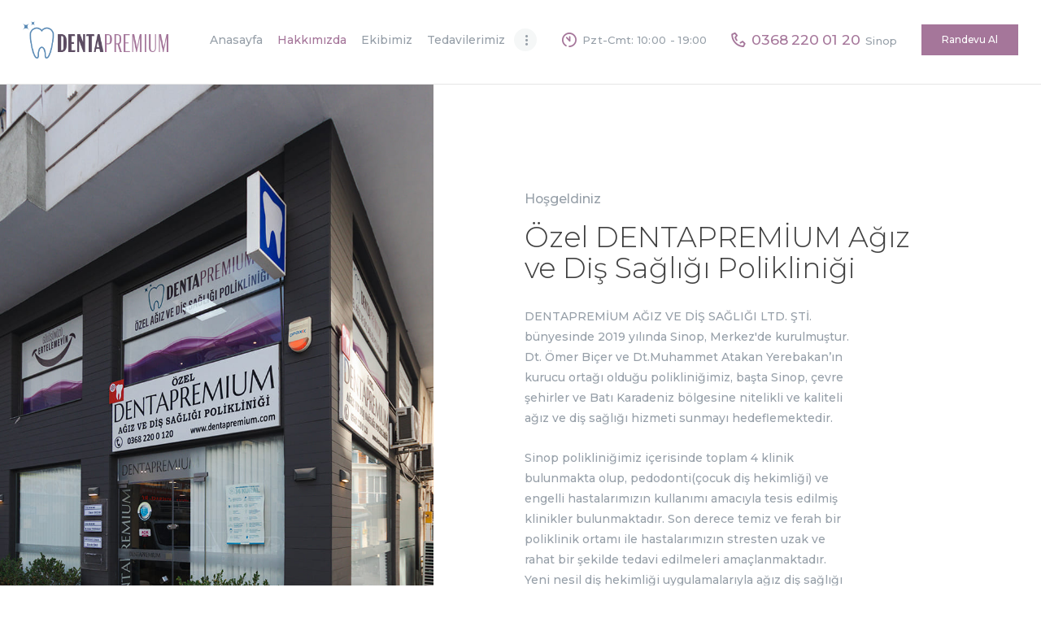

--- FILE ---
content_type: text/html; charset=UTF-8
request_url: https://www.dentapremium.com/hakkimizda/
body_size: 16925
content:
<!DOCTYPE html>
<html lang="tr" class="no-js scheme_default">
<head>
			<meta charset="UTF-8">
		<meta name="viewport" content="width=device-width, initial-scale=1, maximum-scale=1">
		<meta name="format-detection" content="telephone=no">
		<link rel="profile" href="//gmpg.org/xfn/11">
		<link rel="pingback" href="https://www.dentapremium.com/xmlrpc.php">
		<meta name='robots' content='index, follow, max-image-preview:large, max-snippet:-1, max-video-preview:-1' />

	<!-- This site is optimized with the Yoast SEO plugin v26.6 - https://yoast.com/wordpress/plugins/seo/ -->
	<title>Hakkımızda - DENTAPREMIUM</title>
	<link rel="canonical" href="https://www.dentapremium.com/hakkimizda/" />
	<meta property="og:locale" content="tr_TR" />
	<meta property="og:type" content="article" />
	<meta property="og:title" content="Hakkımızda - DENTAPREMIUM" />
	<meta property="og:url" content="https://www.dentapremium.com/hakkimizda/" />
	<meta property="og:site_name" content="DENTAPREMIUM" />
	<meta property="article:publisher" content="https://www.facebook.com/DentaPremium" />
	<meta property="article:modified_time" content="2025-10-03T16:21:48+00:00" />
	<meta name="twitter:card" content="summary_large_image" />
	<meta name="twitter:label1" content="Tahmini okuma süresi" />
	<meta name="twitter:data1" content="3 dakika" />
	<script type="application/ld+json" class="yoast-schema-graph">{"@context":"https://schema.org","@graph":[{"@type":"WebPage","@id":"https://www.dentapremium.com/hakkimizda/","url":"https://www.dentapremium.com/hakkimizda/","name":"Hakkımızda - DENTAPREMIUM","isPartOf":{"@id":"https://www.dentapremium.com/#website"},"datePublished":"2021-09-04T05:11:54+00:00","dateModified":"2025-10-03T16:21:48+00:00","breadcrumb":{"@id":"https://www.dentapremium.com/hakkimizda/#breadcrumb"},"inLanguage":"tr","potentialAction":[{"@type":"ReadAction","target":["https://www.dentapremium.com/hakkimizda/"]}]},{"@type":"BreadcrumbList","@id":"https://www.dentapremium.com/hakkimizda/#breadcrumb","itemListElement":[{"@type":"ListItem","position":1,"name":"Anasayfa","item":"https://www.dentapremium.com/"},{"@type":"ListItem","position":2,"name":"Hakkımızda"}]},{"@type":"WebSite","@id":"https://www.dentapremium.com/#website","url":"https://www.dentapremium.com/","name":"DENTAPREMIUM","description":"Özel Ağız ve Diş Sağlığı Polikliniği | Sinop","publisher":{"@id":"https://www.dentapremium.com/#organization"},"potentialAction":[{"@type":"SearchAction","target":{"@type":"EntryPoint","urlTemplate":"https://www.dentapremium.com/?s={search_term_string}"},"query-input":{"@type":"PropertyValueSpecification","valueRequired":true,"valueName":"search_term_string"}}],"inLanguage":"tr"},{"@type":"Organization","@id":"https://www.dentapremium.com/#organization","name":"DENTAPREMIUM","url":"https://www.dentapremium.com/","logo":{"@type":"ImageObject","inLanguage":"tr","@id":"https://www.dentapremium.com/#/schema/logo/image/","url":"https://www.dentapremium.com/wp-content/uploads/2020/11/denta-retina-logo.png","contentUrl":"https://www.dentapremium.com/wp-content/uploads/2020/11/denta-retina-logo.png","width":294,"height":74,"caption":"DENTAPREMIUM"},"image":{"@id":"https://www.dentapremium.com/#/schema/logo/image/"},"sameAs":["https://www.facebook.com/DentaPremium","https://www.instagram.com/dentapremiumsinop/"]}]}</script>
	<!-- / Yoast SEO plugin. -->


<link rel='dns-prefetch' href='//fonts.googleapis.com' />
<link rel="alternate" type="application/rss+xml" title="DENTAPREMIUM &raquo; akışı" href="https://www.dentapremium.com/feed/" />
<link rel="alternate" type="application/rss+xml" title="DENTAPREMIUM &raquo; yorum akışı" href="https://www.dentapremium.com/comments/feed/" />
<link rel="alternate" title="oEmbed (JSON)" type="application/json+oembed" href="https://www.dentapremium.com/wp-json/oembed/1.0/embed?url=https%3A%2F%2Fwww.dentapremium.com%2Fhakkimizda%2F" />
<link rel="alternate" title="oEmbed (XML)" type="text/xml+oembed" href="https://www.dentapremium.com/wp-json/oembed/1.0/embed?url=https%3A%2F%2Fwww.dentapremium.com%2Fhakkimizda%2F&#038;format=xml" />
<style id='wp-img-auto-sizes-contain-inline-css' type='text/css'>
img:is([sizes=auto i],[sizes^="auto," i]){contain-intrinsic-size:3000px 1500px}
/*# sourceURL=wp-img-auto-sizes-contain-inline-css */
</style>

<style id='wp-emoji-styles-inline-css' type='text/css'>

	img.wp-smiley, img.emoji {
		display: inline !important;
		border: none !important;
		box-shadow: none !important;
		height: 1em !important;
		width: 1em !important;
		margin: 0 0.07em !important;
		vertical-align: -0.1em !important;
		background: none !important;
		padding: 0 !important;
	}
/*# sourceURL=wp-emoji-styles-inline-css */
</style>
<link property="stylesheet" rel='stylesheet' id='wp-block-library-css' href='https://www.dentapremium.com/wp-includes/css/dist/block-library/style.min.css?ver=6.9' type='text/css' media='all' />
<style id='classic-theme-styles-inline-css' type='text/css'>
/*! This file is auto-generated */
.wp-block-button__link{color:#fff;background-color:#32373c;border-radius:9999px;box-shadow:none;text-decoration:none;padding:calc(.667em + 2px) calc(1.333em + 2px);font-size:1.125em}.wp-block-file__button{background:#32373c;color:#fff;text-decoration:none}
/*# sourceURL=/wp-includes/css/classic-themes.min.css */
</style>
<style id='global-styles-inline-css' type='text/css'>
:root{--wp--preset--aspect-ratio--square: 1;--wp--preset--aspect-ratio--4-3: 4/3;--wp--preset--aspect-ratio--3-4: 3/4;--wp--preset--aspect-ratio--3-2: 3/2;--wp--preset--aspect-ratio--2-3: 2/3;--wp--preset--aspect-ratio--16-9: 16/9;--wp--preset--aspect-ratio--9-16: 9/16;--wp--preset--color--black: #000000;--wp--preset--color--cyan-bluish-gray: #abb8c3;--wp--preset--color--white: #ffffff;--wp--preset--color--pale-pink: #f78da7;--wp--preset--color--vivid-red: #cf2e2e;--wp--preset--color--luminous-vivid-orange: #ff6900;--wp--preset--color--luminous-vivid-amber: #fcb900;--wp--preset--color--light-green-cyan: #7bdcb5;--wp--preset--color--vivid-green-cyan: #00d084;--wp--preset--color--pale-cyan-blue: #8ed1fc;--wp--preset--color--vivid-cyan-blue: #0693e3;--wp--preset--color--vivid-purple: #9b51e0;--wp--preset--gradient--vivid-cyan-blue-to-vivid-purple: linear-gradient(135deg,rgb(6,147,227) 0%,rgb(155,81,224) 100%);--wp--preset--gradient--light-green-cyan-to-vivid-green-cyan: linear-gradient(135deg,rgb(122,220,180) 0%,rgb(0,208,130) 100%);--wp--preset--gradient--luminous-vivid-amber-to-luminous-vivid-orange: linear-gradient(135deg,rgb(252,185,0) 0%,rgb(255,105,0) 100%);--wp--preset--gradient--luminous-vivid-orange-to-vivid-red: linear-gradient(135deg,rgb(255,105,0) 0%,rgb(207,46,46) 100%);--wp--preset--gradient--very-light-gray-to-cyan-bluish-gray: linear-gradient(135deg,rgb(238,238,238) 0%,rgb(169,184,195) 100%);--wp--preset--gradient--cool-to-warm-spectrum: linear-gradient(135deg,rgb(74,234,220) 0%,rgb(151,120,209) 20%,rgb(207,42,186) 40%,rgb(238,44,130) 60%,rgb(251,105,98) 80%,rgb(254,248,76) 100%);--wp--preset--gradient--blush-light-purple: linear-gradient(135deg,rgb(255,206,236) 0%,rgb(152,150,240) 100%);--wp--preset--gradient--blush-bordeaux: linear-gradient(135deg,rgb(254,205,165) 0%,rgb(254,45,45) 50%,rgb(107,0,62) 100%);--wp--preset--gradient--luminous-dusk: linear-gradient(135deg,rgb(255,203,112) 0%,rgb(199,81,192) 50%,rgb(65,88,208) 100%);--wp--preset--gradient--pale-ocean: linear-gradient(135deg,rgb(255,245,203) 0%,rgb(182,227,212) 50%,rgb(51,167,181) 100%);--wp--preset--gradient--electric-grass: linear-gradient(135deg,rgb(202,248,128) 0%,rgb(113,206,126) 100%);--wp--preset--gradient--midnight: linear-gradient(135deg,rgb(2,3,129) 0%,rgb(40,116,252) 100%);--wp--preset--font-size--small: 13px;--wp--preset--font-size--medium: 20px;--wp--preset--font-size--large: 36px;--wp--preset--font-size--x-large: 42px;--wp--preset--spacing--20: 0.44rem;--wp--preset--spacing--30: 0.67rem;--wp--preset--spacing--40: 1rem;--wp--preset--spacing--50: 1.5rem;--wp--preset--spacing--60: 2.25rem;--wp--preset--spacing--70: 3.38rem;--wp--preset--spacing--80: 5.06rem;--wp--preset--shadow--natural: 6px 6px 9px rgba(0, 0, 0, 0.2);--wp--preset--shadow--deep: 12px 12px 50px rgba(0, 0, 0, 0.4);--wp--preset--shadow--sharp: 6px 6px 0px rgba(0, 0, 0, 0.2);--wp--preset--shadow--outlined: 6px 6px 0px -3px rgb(255, 255, 255), 6px 6px rgb(0, 0, 0);--wp--preset--shadow--crisp: 6px 6px 0px rgb(0, 0, 0);}:where(.is-layout-flex){gap: 0.5em;}:where(.is-layout-grid){gap: 0.5em;}body .is-layout-flex{display: flex;}.is-layout-flex{flex-wrap: wrap;align-items: center;}.is-layout-flex > :is(*, div){margin: 0;}body .is-layout-grid{display: grid;}.is-layout-grid > :is(*, div){margin: 0;}:where(.wp-block-columns.is-layout-flex){gap: 2em;}:where(.wp-block-columns.is-layout-grid){gap: 2em;}:where(.wp-block-post-template.is-layout-flex){gap: 1.25em;}:where(.wp-block-post-template.is-layout-grid){gap: 1.25em;}.has-black-color{color: var(--wp--preset--color--black) !important;}.has-cyan-bluish-gray-color{color: var(--wp--preset--color--cyan-bluish-gray) !important;}.has-white-color{color: var(--wp--preset--color--white) !important;}.has-pale-pink-color{color: var(--wp--preset--color--pale-pink) !important;}.has-vivid-red-color{color: var(--wp--preset--color--vivid-red) !important;}.has-luminous-vivid-orange-color{color: var(--wp--preset--color--luminous-vivid-orange) !important;}.has-luminous-vivid-amber-color{color: var(--wp--preset--color--luminous-vivid-amber) !important;}.has-light-green-cyan-color{color: var(--wp--preset--color--light-green-cyan) !important;}.has-vivid-green-cyan-color{color: var(--wp--preset--color--vivid-green-cyan) !important;}.has-pale-cyan-blue-color{color: var(--wp--preset--color--pale-cyan-blue) !important;}.has-vivid-cyan-blue-color{color: var(--wp--preset--color--vivid-cyan-blue) !important;}.has-vivid-purple-color{color: var(--wp--preset--color--vivid-purple) !important;}.has-black-background-color{background-color: var(--wp--preset--color--black) !important;}.has-cyan-bluish-gray-background-color{background-color: var(--wp--preset--color--cyan-bluish-gray) !important;}.has-white-background-color{background-color: var(--wp--preset--color--white) !important;}.has-pale-pink-background-color{background-color: var(--wp--preset--color--pale-pink) !important;}.has-vivid-red-background-color{background-color: var(--wp--preset--color--vivid-red) !important;}.has-luminous-vivid-orange-background-color{background-color: var(--wp--preset--color--luminous-vivid-orange) !important;}.has-luminous-vivid-amber-background-color{background-color: var(--wp--preset--color--luminous-vivid-amber) !important;}.has-light-green-cyan-background-color{background-color: var(--wp--preset--color--light-green-cyan) !important;}.has-vivid-green-cyan-background-color{background-color: var(--wp--preset--color--vivid-green-cyan) !important;}.has-pale-cyan-blue-background-color{background-color: var(--wp--preset--color--pale-cyan-blue) !important;}.has-vivid-cyan-blue-background-color{background-color: var(--wp--preset--color--vivid-cyan-blue) !important;}.has-vivid-purple-background-color{background-color: var(--wp--preset--color--vivid-purple) !important;}.has-black-border-color{border-color: var(--wp--preset--color--black) !important;}.has-cyan-bluish-gray-border-color{border-color: var(--wp--preset--color--cyan-bluish-gray) !important;}.has-white-border-color{border-color: var(--wp--preset--color--white) !important;}.has-pale-pink-border-color{border-color: var(--wp--preset--color--pale-pink) !important;}.has-vivid-red-border-color{border-color: var(--wp--preset--color--vivid-red) !important;}.has-luminous-vivid-orange-border-color{border-color: var(--wp--preset--color--luminous-vivid-orange) !important;}.has-luminous-vivid-amber-border-color{border-color: var(--wp--preset--color--luminous-vivid-amber) !important;}.has-light-green-cyan-border-color{border-color: var(--wp--preset--color--light-green-cyan) !important;}.has-vivid-green-cyan-border-color{border-color: var(--wp--preset--color--vivid-green-cyan) !important;}.has-pale-cyan-blue-border-color{border-color: var(--wp--preset--color--pale-cyan-blue) !important;}.has-vivid-cyan-blue-border-color{border-color: var(--wp--preset--color--vivid-cyan-blue) !important;}.has-vivid-purple-border-color{border-color: var(--wp--preset--color--vivid-purple) !important;}.has-vivid-cyan-blue-to-vivid-purple-gradient-background{background: var(--wp--preset--gradient--vivid-cyan-blue-to-vivid-purple) !important;}.has-light-green-cyan-to-vivid-green-cyan-gradient-background{background: var(--wp--preset--gradient--light-green-cyan-to-vivid-green-cyan) !important;}.has-luminous-vivid-amber-to-luminous-vivid-orange-gradient-background{background: var(--wp--preset--gradient--luminous-vivid-amber-to-luminous-vivid-orange) !important;}.has-luminous-vivid-orange-to-vivid-red-gradient-background{background: var(--wp--preset--gradient--luminous-vivid-orange-to-vivid-red) !important;}.has-very-light-gray-to-cyan-bluish-gray-gradient-background{background: var(--wp--preset--gradient--very-light-gray-to-cyan-bluish-gray) !important;}.has-cool-to-warm-spectrum-gradient-background{background: var(--wp--preset--gradient--cool-to-warm-spectrum) !important;}.has-blush-light-purple-gradient-background{background: var(--wp--preset--gradient--blush-light-purple) !important;}.has-blush-bordeaux-gradient-background{background: var(--wp--preset--gradient--blush-bordeaux) !important;}.has-luminous-dusk-gradient-background{background: var(--wp--preset--gradient--luminous-dusk) !important;}.has-pale-ocean-gradient-background{background: var(--wp--preset--gradient--pale-ocean) !important;}.has-electric-grass-gradient-background{background: var(--wp--preset--gradient--electric-grass) !important;}.has-midnight-gradient-background{background: var(--wp--preset--gradient--midnight) !important;}.has-small-font-size{font-size: var(--wp--preset--font-size--small) !important;}.has-medium-font-size{font-size: var(--wp--preset--font-size--medium) !important;}.has-large-font-size{font-size: var(--wp--preset--font-size--large) !important;}.has-x-large-font-size{font-size: var(--wp--preset--font-size--x-large) !important;}
:where(.wp-block-post-template.is-layout-flex){gap: 1.25em;}:where(.wp-block-post-template.is-layout-grid){gap: 1.25em;}
:where(.wp-block-term-template.is-layout-flex){gap: 1.25em;}:where(.wp-block-term-template.is-layout-grid){gap: 1.25em;}
:where(.wp-block-columns.is-layout-flex){gap: 2em;}:where(.wp-block-columns.is-layout-grid){gap: 2em;}
:root :where(.wp-block-pullquote){font-size: 1.5em;line-height: 1.6;}
/*# sourceURL=global-styles-inline-css */
</style>
<link property="stylesheet" rel='stylesheet' id='contact-form-7-css' href='https://www.dentapremium.com/wp-content/plugins/contact-form-7/includes/css/styles.css?ver=6.1.4' type='text/css' media='all' />
<link property="stylesheet" rel='stylesheet' id='trx_addons-icons-css' href='https://www.dentapremium.com/wp-content/plugins/trx_addons/css/font-icons/css/trx_addons_icons-embedded.css?ver=6.9' type='text/css' media='all' />
<link property="stylesheet" rel='stylesheet' id='swiperslider-css' href='https://www.dentapremium.com/wp-content/plugins/trx_addons/js/swiper/swiper.min.css' type='text/css' media='all' />
<link property="stylesheet" rel='stylesheet' id='magnific-popup-css' href='https://www.dentapremium.com/wp-content/plugins/trx_addons/js/magnific/magnific-popup.min.css' type='text/css' media='all' />
<link property="stylesheet" rel='stylesheet' id='trx_addons-css' href='https://www.dentapremium.com/wp-content/plugins/trx_addons/css/trx_addons.css' type='text/css' media='all' />
<link property="stylesheet" rel='stylesheet' id='chaty-front-css-css' href='https://www.dentapremium.com/wp-content/plugins/chaty/css/chaty-front.min.css?ver=3.5.11633966533' type='text/css' media='all' />
<link property="stylesheet" rel='stylesheet' id='js_composer_front-css' href='https://www.dentapremium.com/wp-content/plugins/js_composer/assets/css/js_composer.min.css?ver=8.6.1' type='text/css' media='all' />
<link property="stylesheet" rel='stylesheet' id='prodent-font-google_fonts-css' href='//fonts.googleapis.com/css?family=Montserrat%3A300%2C300italic%2C400%2C400italic%2C500%2C500italic%2C700%2C700italic&#038;subset=latin%2Clatin-ext&#038;ver=6.9' type='text/css' media='all' />
<link property="stylesheet" rel='stylesheet' id='fontello-icons-css' href='https://www.dentapremium.com/wp-content/themes/prodent/css/font-icons/css/fontello-embedded.css?ver=6.9' type='text/css' media='all' />
<link property="stylesheet" rel='stylesheet' id='prodent-main-css' href='https://www.dentapremium.com/wp-content/themes/prodent/style.css' type='text/css' media='all' />
<link property="stylesheet" rel='stylesheet' id='prodent-styles-css' href='https://www.dentapremium.com/wp-content/themes/prodent/css/__styles.css?ver=6.9' type='text/css' media='all' />
<link property="stylesheet" rel='stylesheet' id='prodent-colors-css' href='https://www.dentapremium.com/wp-content/themes/prodent/css/__colors.css?ver=6.9' type='text/css' media='all' />
<link property="stylesheet" rel='stylesheet' id='mediaelement-css' href='https://www.dentapremium.com/wp-includes/js/mediaelement/mediaelementplayer-legacy.min.css?ver=4.2.17' type='text/css' media='all' />
<link property="stylesheet" rel='stylesheet' id='wp-mediaelement-css' href='https://www.dentapremium.com/wp-includes/js/mediaelement/wp-mediaelement.min.css?ver=6.9' type='text/css' media='all' />
<link property="stylesheet" rel='stylesheet' id='prodent-elementor-css' href='https://www.dentapremium.com/wp-content/themes/prodent/plugins/elementor/elementor.css' type='text/css' media='all' />
<link property="stylesheet" rel='stylesheet' id='prodent-elementor-responsive-css' href='https://www.dentapremium.com/wp-content/themes/prodent/plugins/elementor/elementor-responsive.css' type='text/css' media='all' />
<link property="stylesheet" rel='stylesheet' id='prodent-responsive-css' href='https://www.dentapremium.com/wp-content/themes/prodent/css/responsive.css?ver=6.9' type='text/css' media='all' />
<script type="text/javascript" src="https://www.dentapremium.com/wp-includes/js/jquery/jquery.min.js?ver=3.7.1" id="jquery-core-js"></script>
<script type="text/javascript" src="https://www.dentapremium.com/wp-includes/js/jquery/jquery-migrate.min.js?ver=3.4.1" id="jquery-migrate-js"></script>
<script></script><link rel="https://api.w.org/" href="https://www.dentapremium.com/wp-json/" /><link rel="alternate" title="JSON" type="application/json" href="https://www.dentapremium.com/wp-json/wp/v2/pages/34" /><link rel="EditURI" type="application/rsd+xml" title="RSD" href="https://www.dentapremium.com/xmlrpc.php?rsd" />
<meta name="generator" content="WordPress 6.9" />
<link rel='shortlink' href='https://www.dentapremium.com/?p=34' />
<meta name="generator" content="Elementor 3.33.4; features: additional_custom_breakpoints; settings: css_print_method-internal, google_font-enabled, font_display-auto">
<style type="text/css">.recentcomments a{display:inline !important;padding:0 !important;margin:0 !important;}</style>			<style>
				.e-con.e-parent:nth-of-type(n+4):not(.e-lazyloaded):not(.e-no-lazyload),
				.e-con.e-parent:nth-of-type(n+4):not(.e-lazyloaded):not(.e-no-lazyload) * {
					background-image: none !important;
				}
				@media screen and (max-height: 1024px) {
					.e-con.e-parent:nth-of-type(n+3):not(.e-lazyloaded):not(.e-no-lazyload),
					.e-con.e-parent:nth-of-type(n+3):not(.e-lazyloaded):not(.e-no-lazyload) * {
						background-image: none !important;
					}
				}
				@media screen and (max-height: 640px) {
					.e-con.e-parent:nth-of-type(n+2):not(.e-lazyloaded):not(.e-no-lazyload),
					.e-con.e-parent:nth-of-type(n+2):not(.e-lazyloaded):not(.e-no-lazyload) * {
						background-image: none !important;
					}
				}
			</style>
			<meta name="generator" content="Powered by WPBakery Page Builder - drag and drop page builder for WordPress."/>
<meta name="generator" content="Powered by Slider Revolution 6.7.40 - responsive, Mobile-Friendly Slider Plugin for WordPress with comfortable drag and drop interface." />
<link rel="icon" href="https://www.dentapremium.com/wp-content/uploads/2020/11/cropped-site-icon-2-32x32.png" sizes="32x32" />
<link rel="icon" href="https://www.dentapremium.com/wp-content/uploads/2020/11/cropped-site-icon-2-192x192.png" sizes="192x192" />
<link rel="apple-touch-icon" href="https://www.dentapremium.com/wp-content/uploads/2020/11/cropped-site-icon-2-180x180.png" />
<meta name="msapplication-TileImage" content="https://www.dentapremium.com/wp-content/uploads/2020/11/cropped-site-icon-2-270x270.png" />
<script>function setREVStartSize(e){
			//window.requestAnimationFrame(function() {
				window.RSIW = window.RSIW===undefined ? window.innerWidth : window.RSIW;
				window.RSIH = window.RSIH===undefined ? window.innerHeight : window.RSIH;
				try {
					var pw = document.getElementById(e.c).parentNode.offsetWidth,
						newh;
					pw = pw===0 || isNaN(pw) || (e.l=="fullwidth" || e.layout=="fullwidth") ? window.RSIW : pw;
					e.tabw = e.tabw===undefined ? 0 : parseInt(e.tabw);
					e.thumbw = e.thumbw===undefined ? 0 : parseInt(e.thumbw);
					e.tabh = e.tabh===undefined ? 0 : parseInt(e.tabh);
					e.thumbh = e.thumbh===undefined ? 0 : parseInt(e.thumbh);
					e.tabhide = e.tabhide===undefined ? 0 : parseInt(e.tabhide);
					e.thumbhide = e.thumbhide===undefined ? 0 : parseInt(e.thumbhide);
					e.mh = e.mh===undefined || e.mh=="" || e.mh==="auto" ? 0 : parseInt(e.mh,0);
					if(e.layout==="fullscreen" || e.l==="fullscreen")
						newh = Math.max(e.mh,window.RSIH);
					else{
						e.gw = Array.isArray(e.gw) ? e.gw : [e.gw];
						for (var i in e.rl) if (e.gw[i]===undefined || e.gw[i]===0) e.gw[i] = e.gw[i-1];
						e.gh = e.el===undefined || e.el==="" || (Array.isArray(e.el) && e.el.length==0)? e.gh : e.el;
						e.gh = Array.isArray(e.gh) ? e.gh : [e.gh];
						for (var i in e.rl) if (e.gh[i]===undefined || e.gh[i]===0) e.gh[i] = e.gh[i-1];
											
						var nl = new Array(e.rl.length),
							ix = 0,
							sl;
						e.tabw = e.tabhide>=pw ? 0 : e.tabw;
						e.thumbw = e.thumbhide>=pw ? 0 : e.thumbw;
						e.tabh = e.tabhide>=pw ? 0 : e.tabh;
						e.thumbh = e.thumbhide>=pw ? 0 : e.thumbh;
						for (var i in e.rl) nl[i] = e.rl[i]<window.RSIW ? 0 : e.rl[i];
						sl = nl[0];
						for (var i in nl) if (sl>nl[i] && nl[i]>0) { sl = nl[i]; ix=i;}
						var m = pw>(e.gw[ix]+e.tabw+e.thumbw) ? 1 : (pw-(e.tabw+e.thumbw)) / (e.gw[ix]);
						newh =  (e.gh[ix] * m) + (e.tabh + e.thumbh);
					}
					var el = document.getElementById(e.c);
					if (el!==null && el) el.style.height = newh+"px";
					el = document.getElementById(e.c+"_wrapper");
					if (el!==null && el) {
						el.style.height = newh+"px";
						el.style.display = "block";
					}
				} catch(e){
					console.log("Failure at Presize of Slider:" + e)
				}
			//});
		  };</script>
		<style type="text/css" id="wp-custom-css">
			.grecaptcha-badge { 
    visibility: hidden;
}		</style>
		<style type="text/css" data-type="vc_shortcodes-custom-css">.vc_custom_1499264732518{background-color: #f4f7f7 !important;}.vc_custom_1759508449025{background-image: url(https://www.dentapremium.com/wp-content/uploads/2025/10/dentapre-hakkimizda.jpg?id=2664) !important;background-position: center right !important;background-repeat: no-repeat !important;background-size: cover !important;}.vc_custom_1505229084692{margin-top: -0.25rem !important;}.vc_custom_1505229134124{margin-top: 0.5rem !important;}.vc_custom_1505229416278{margin-top: 0.35rem !important;}.vc_custom_1505286998282{margin-top: -0.4rem !important;}.vc_custom_1505287026469{margin-top: 0.8rem !important;}</style><noscript><style> .wpb_animate_when_almost_visible { opacity: 1; }</style></noscript></head>

<body class="wp-singular page-template-default page page-id-34 wp-theme-prodent body_tag scheme_default blog_mode_page body_style_wide is_single sidebar_hide expand_content remove_margins header_type_custom header_style_header-custom-1369 header_position_default menu_style_top no_layout wpb-js-composer js-comp-ver-8.6.1 vc_responsive elementor-default elementor-kit-1366">

	
	<div class="body_wrap">

		<div class="page_wrap"><header class="top_panel top_panel_custom top_panel_custom_1369 top_panel_custom_header-for-elementor without_bg_image scheme_default"><div class="vc_row wpb_row vc_row-fluid vc_custom_1642433674068 vc_row-o-content-middle vc_row-flex sc_layouts_row sc_layouts_row_type_compact sc_layouts_row_delimiter sc_layouts_row_fixed"><div class="wpb_column vc_column_container vc_col-sm-2 sc_layouts_column sc_layouts_column_align_left sc_layouts_column_icons_position_left"><div class="vc_column-inner"><div class="wpb_wrapper"><div class="sc_layouts_item"><a href="https://www.dentapremium.com/" class="111 sc_layouts_logo sc_layouts_logo_default"><img class="logo_image" src="https://www.dentapremium.com/wp-content/uploads/2020/11/denta-retina-logo.png" alt="" width="294" height="74"></a><!-- /.sc_layouts_logo --></div></div></div></div><div class="wpb_column vc_column_container vc_col-sm-10 sc_layouts_column sc_layouts_column_align_right sc_layouts_column_icons_position_left"><div class="vc_column-inner"><div class="wpb_wrapper"><div class="sc_layouts_item"><nav class="sc_layouts_menu sc_layouts_menu_default menu_hover_fade hide_on_mobile" itemtype="http://schema.org/SiteNavigationElement" itemscope="itemscope" data-animation-in="fadeInUpSmall" data-animation-out="fadeOutDownSmall"		><ul id="menu-ana-menu" class="sc_layouts_menu_nav"><li id="menu-item-1625" class="menu-item menu-item-type-post_type menu-item-object-page menu-item-home menu-item-1625"><a href="https://www.dentapremium.com/"><span>Anasayfa</span></a></li><li id="menu-item-2147" class="menu-item menu-item-type-post_type menu-item-object-page current-menu-item page_item page-item-34 current_page_item menu-item-2147"><a href="https://www.dentapremium.com/hakkimizda/" aria-current="page"><span>Hakkımızda</span></a></li><li id="menu-item-2074" class="menu-item menu-item-type-custom menu-item-object-custom menu-item-2074"><a href="https://www.dentapremium.com/ekibimiz/"><span>Ekibimiz</span></a></li><li id="menu-item-2232" class="menu-item menu-item-type-post_type menu-item-object-page menu-item-2232"><a href="https://www.dentapremium.com/tedavilerimiz/"><span>Tedavilerimiz</span></a></li><li id="menu-item-2288" class="menu-item menu-item-type-post_type menu-item-object-page menu-item-2288"><a href="https://www.dentapremium.com/galeri/"><span>Galeri</span></a></li><li id="menu-item-89" class="menu-item menu-item-type-post_type menu-item-object-page menu-item-89"><a href="https://www.dentapremium.com/iletisim/"><span>Bize Ulaşın</span></a></li></ul></nav><!-- /.sc_layouts_menu --><div class="sc_layouts_iconed_text sc_layouts_menu_mobile_button">
		<a class="sc_layouts_item_link sc_layouts_iconed_text_link" href="#">
			<span class="sc_layouts_item_icon sc_layouts_iconed_text_icon trx_addons_icon-menu"></span>
		</a>
	</div></div><div class="sc_layouts_item sc_layouts_hide_on_mobile sc_layouts_hide_on_tablet"><div class="sc_layouts_iconed_text hide_on_tablet hide_on_mobile"><span class="sc_layouts_item_icon sc_layouts_iconed_text_icon icon-clock_small"></span><span class="sc_layouts_item_details sc_layouts_iconed_text_details"><span class="sc_layouts_item_details_line2 sc_layouts_iconed_text_line2">Pzt-Cmt: 10:00 - 19:00</span></span><!-- /.sc_layouts_iconed_text_details --></div><!-- /.sc_layouts_iconed_text --></div><div class="sc_layouts_item sc_layouts_hide_on_mobile sc_layouts_hide_on_tablet"><div class="sc_layouts_iconed_text hide_on_tablet hide_on_mobile"><a href="tel:903682200120" class="sc_layouts_item_link sc_layouts_iconed_text_link"><span class="sc_layouts_item_icon sc_layouts_iconed_text_icon icon-phone_small"></span><span class="sc_layouts_item_details sc_layouts_iconed_text_details"><span class="sc_layouts_item_details_line1 sc_layouts_iconed_text_line1">0368 220 01 20</span><span class="sc_layouts_item_details_line2 sc_layouts_iconed_text_line2">Sinop</span></span><!-- /.sc_layouts_iconed_text_details --></a></div><!-- /.sc_layouts_iconed_text --></div><div class="sc_layouts_item sc_layouts_hide_on_mobile"><a href="/iletisim" class="sc_button hide_on_mobile color_style_default sc_button_default sc_button_size_normal sc_button_icon_left"><span class="sc_button_text"><span class="sc_button_title">Randevu Al</span></span><!-- /.sc_button_text --></a><!-- /.sc_button --></div></div></div></div></div></header><div class="menu_mobile_overlay"></div>
<div class="menu_mobile menu_mobile_fullscreen scheme_dark">
	<div class="menu_mobile_inner">
		<a class="menu_mobile_close icon-cancel"></a><a class="sc_layouts_logo" href="https://www.dentapremium.com/"><img src="https://www.dentapremium.com/wp-content/uploads/2020/11/denta-retina-logo.png" alt="https://www.dentapremium.com/wp-content/uploads/2020/11/denta-retina-logo.png" width="294" height="74"></a><nav itemscope itemtype="//schema.org/SiteNavigationElement" class="menu_mobile_nav_area"><ul id="menu_mobile" class=" menu_mobile_nav"><li class="menu-item menu-item-type-post_type menu-item-object-page menu-item-home menu-item-1625"><a href="https://www.dentapremium.com/"><span>Anasayfa</span></a></li><li class="menu-item menu-item-type-post_type menu-item-object-page current-menu-item page_item page-item-34 current_page_item menu-item-2147"><a href="https://www.dentapremium.com/hakkimizda/" aria-current="page"><span>Hakkımızda</span></a></li><li class="menu-item menu-item-type-custom menu-item-object-custom menu-item-2074"><a href="https://www.dentapremium.com/ekibimiz/"><span>Ekibimiz</span></a></li><li class="menu-item menu-item-type-post_type menu-item-object-page menu-item-2232"><a href="https://www.dentapremium.com/tedavilerimiz/"><span>Tedavilerimiz</span></a></li><li class="menu-item menu-item-type-post_type menu-item-object-page menu-item-2288"><a href="https://www.dentapremium.com/galeri/"><span>Galeri</span></a></li><li class="menu-item menu-item-type-post_type menu-item-object-page menu-item-89"><a href="https://www.dentapremium.com/iletisim/"><span>Bize Ulaşın</span></a></li></ul></nav><div class="search_wrap search_style_normal search_mobile">
	<div class="search_form_wrap">
		<form role="search" method="get" class="search_form" action="https://www.dentapremium.com/">
			<input type="text" class="search_field" placeholder="Search" value="" name="s">
			<button type="submit" class="search_submit trx_addons_icon-search"></button>
					</form>
	</div>
	</div><div class="socials_mobile"><a target="_blank" href="https://www.facebook.com/DentaPremium" class="social_item social_item_style_icons social_item_type_icons"><span class="social_icon social_facebook"><span class="icon-facebook"></span></span></a><a target="_blank" href="https://www.instagram.com/dentapremiumsinop" class="social_item social_item_style_icons social_item_type_icons"><span class="social_icon social_instagramm"><span class="icon-instagramm"></span></span></a></div>	</div>
</div>

			<div class="page_content_wrap">

								<div class="content_wrap">
				
									

					<div class="content">
										

<article id="post-34" class="post_item_single post_type_page post-34 page type-page status-publish hentry" itemscope="itemscope" 
		   itemprop="mainEntityOfPage" 
		   itemtype="//schema.org/WebPage"
		   itemid="https://www.dentapremium.com/hakkimizda/"
		   content="Hakkımızda">

	<div class="structured_data_snippets">
		<meta itemprop="headline" content="Hakkımızda">
		<meta itemprop="datePublished" content="2021-09-04">
		<meta itemprop="dateModified" content="2025-10-03">
		<div itemscope itemprop="publisher" itemtype="https://schema.org/Organization">
			<meta itemprop="name" content="DENTAPREMIUM">
			<meta itemprop="telephone" content="">
			<meta itemprop="address" content="">
			<meta itemprop="logo" itemtype="https://schema.org/logo" content="https://www.dentapremium.com/wp-content/uploads/2020/11/denta-retina-logo.png">		</div>
	</div>
	
	<div class="post_content entry-content">
		<div class="wpb-content-wrapper"><div data-vc-full-width="true" data-vc-full-width-temp="true" data-vc-full-width-init="false" data-vc-stretch-content="true" class="vc_row wpb_row vc_row-fluid vc_row-no-padding vc_row-o-equal-height vc_row-flex"><div class="wpb_column vc_column_container vc_col-sm-5 vc_hidden-xs vc_col-has-fill sc_layouts_column_icons_position_left"><div class="vc_column-inner vc_custom_1759508449025"><div class="wpb_wrapper"></div></div></div><div class="wpb_column vc_column_container vc_col-sm-6 vc_col-md-7 vc_col-sm-offset-0 vc_col-xs-offset-1 vc_col-xs-10 sc_layouts_column_icons_position_left"><div class="vc_column-inner"><div class="wpb_wrapper"><div id=""
		class="sc_content color_style_default sc_content_default sc_content_width_1_2 sc_float_left sc_shift_x_large"><div class="sc_content_container"><div class="vc_empty_space  vc_custom_1505229084692 height_medium"   style="height: 32px"><span class="vc_empty_space_inner"></span></div><div class="vc_empty_space  height_huge"   style="height: 32px"><span class="vc_empty_space_inner"></span></div><div id=""
		class="sc_title color_style_default sc_title_default"><h6 class="sc_item_subtitle sc_title_subtitle sc_align_left sc_item_title_style_default">Hoşgeldiniz</h6></div><!-- /.sc_title --><div class="vc_empty_space  vc_custom_1505229134124 height_tiny"   style="height: 32px"><span class="vc_empty_space_inner"></span></div><div id=""
		class="sc_title color_style_default sc_title_default"><h2 class="sc_item_title sc_title_title sc_align_left sc_item_title_style_default">Özel DENTAPREMİUM Ağız ve Diş Sağlığı Polikliniği</h2><div class="sc_item_descr sc_title_descr sc_align_left"><p>DENTAPREMİUM AĞIZ VE DİŞ SAĞLIĞI LTD. ŞTİ. bünyesinde 2019 yılında Sinop, Merkez'de kurulmuştur. Dt. Ömer Biçer ve Dt.Muhammet Atakan Yerebakan’ın kurucu ortağı olduğu polikliniğimiz, başta Sinop, çevre şehirler ve Batı Karadeniz bölgesine nitelikli ve kaliteli ağız ve diş sağlığı hizmeti sunmayı hedeflemektedir.</p>
<p>Sinop polikliniğimiz içerisinde toplam 4 klinik bulunmakta olup, pedodonti(çocuk diş hekimliği) ve engelli hastalarımızın kullanımı amacıyla tesis edilmiş klinikler bulunmaktadır. Son derece temiz ve ferah bir poliklinik ortamı ile hastalarımızın stresten uzak ve rahat bir şekilde tedavi edilmeleri amaçlanmaktadır. Yeni nesil diş hekimliği uygulamalarıyla ağız diş sağlığı hizmetlerinden üst seviyede verebilmek arzumuzdur.</p>
</div></div><!-- /.sc_title --><div class="vc_empty_space  height_huge"   style="height: 32px"><span class="vc_empty_space_inner"></span></div><div class="vc_empty_space  vc_custom_1505229416278 height_tiny"   style="height: 32px"><span class="vc_empty_space_inner"></span></div></div></div><!-- /.sc_content --></div></div></div></div><div class="vc_row-full-width vc_clearfix"></div><div class="vc_row wpb_row vc_row-fluid"><div class="wpb_column vc_column_container vc_col-sm-12 sc_layouts_column_icons_position_left"><div class="vc_column-inner"><div class="wpb_wrapper">
	<div  class="wpb_single_image wpb_content_element vc_align_center wpb_content_element">
		<h2 class="wpb_heading wpb_singleimage_heading">Anlaşmalı Kuruluşlar</h2>
		<figure class="wpb_wrapper vc_figure">
			<div class="vc_single_image-wrapper   vc_box_border_grey"><img decoding="async" width="128" height="128" src="https://www.dentapremium.com/wp-content/uploads/2020/11/genclik-spor-logo.jpg" class="vc_single_image-img attachment-thumbnail" alt="" title="genclik-spor-logo" srcset="https://www.dentapremium.com/wp-content/uploads/2020/11/genclik-spor-logo.jpg 128w, https://www.dentapremium.com/wp-content/uploads/2020/11/genclik-spor-logo-90x90.jpg 90w" sizes="(max-width: 128px) 100vw, 128px" /></div>
		</figure>
	</div>
<div class="vc_empty_space  height_tiny"   style="height: 32px"><span class="vc_empty_space_inner"></span></div>
	<div  class="wpb_single_image wpb_content_element vc_align_center wpb_content_element">
		
		<figure class="wpb_wrapper vc_figure">
			<div class="vc_single_image-wrapper   vc_box_border_grey"><img decoding="async" width="128" height="128" src="https://www.dentapremium.com/wp-content/uploads/2020/11/tarim-kredi-logo.jpg" class="vc_single_image-img attachment-thumbnail" alt="" title="tarim-kredi-logo" srcset="https://www.dentapremium.com/wp-content/uploads/2020/11/tarim-kredi-logo.jpg 128w, https://www.dentapremium.com/wp-content/uploads/2020/11/tarim-kredi-logo-90x90.jpg 90w" sizes="(max-width: 128px) 100vw, 128px" /></div>
		</figure>
	</div>
<div class="vc_empty_space  height_tiny"   style="height: 32px"><span class="vc_empty_space_inner"></span></div>
	<div  class="wpb_single_image wpb_content_element vc_align_center wpb_content_element">
		
		<figure class="wpb_wrapper vc_figure">
			<div class="vc_single_image-wrapper   vc_box_border_grey"><img decoding="async" width="128" height="128" src="https://www.dentapremium.com/wp-content/uploads/2021/09/sinop-uni-logo.jpg" class="vc_single_image-img attachment-thumbnail" alt="" title="sinop-uni-logo" srcset="https://www.dentapremium.com/wp-content/uploads/2021/09/sinop-uni-logo.jpg 128w, https://www.dentapremium.com/wp-content/uploads/2021/09/sinop-uni-logo-90x90.jpg 90w" sizes="(max-width: 128px) 100vw, 128px" /></div>
		</figure>
	</div>
<div class="vc_empty_space  height_tiny"   style="height: 32px"><span class="vc_empty_space_inner"></span></div></div></div></div></div><div data-vc-full-width="true" data-vc-full-width-temp="true" data-vc-full-width-init="false" class="vc_row wpb_row vc_row-fluid vc_custom_1499264732518 vc_row-has-fill"><div class="wpb_column vc_column_container vc_col-sm-12 sc_layouts_column_icons_position_left"><div class="vc_column-inner"><div class="wpb_wrapper"><div class="vc_empty_space  vc_custom_1505286998282 height_medium"   style="height: 32px"><span class="vc_empty_space_inner"></span></div><div class="vc_empty_space  height_huge"   style="height: 32px"><span class="vc_empty_space_inner"></span></div><div id=""
		class="sc_title color_style_default sc_title_default"><h2 class="sc_item_title sc_title_title sc_align_center sc_item_title_style_default">Size Nasıl Yardımcı Olabiliriz?</h2><h6 class="sc_item_subtitle sc_title_subtitle sc_align_center sc_item_title_style_default">Bize Ulaşın</h6></div><!-- /.sc_title --><div class="vc_empty_space  vc_custom_1505287026469 height_medium"   style="height: 32px"><span class="vc_empty_space_inner"></span></div><div id="" 
	class="sc_icons sc_icons_default sc_icons_size_small sc_align_center"><div class="sc_icons_columns_wrap sc_item_columns trx_addons_columns_wrap columns_padding_bottom"><div class="trx_addons_column-1_3"><div class="sc_icons_item"><div id="_icon-icon7" class="sc_icons_icon sc_icon_type_ icon-icon7"
												><span class="sc_icon_type_ icon-icon7"></span></div><h4 class="sc_icons_item_title"><span>SİNOP</span></h4><div class="sc_icons_item_description"><span>Meydankapı Mah.</span><span>Kademci Sk. No:11/A</span><span>Merkez, SİNOP</span><span>+90 (368) 222 01 20</span></div></div></div><div class="trx_addons_column-1_3"><div class="sc_icons_item sc_icons_item_linked"><div id="_icon-icon9" class="sc_icons_icon sc_icon_type_ icon-icon9"
												><span class="sc_icon_type_ icon-icon9"></span></div><div class="sc_icons_item_description"><span>info@dentapremium.com</span></div><a href="mailto:info@dentapremium.com" class="sc_icons_item_link"></a></div></div><div class="trx_addons_column-1_3"><div class="sc_icons_item"><div id="_icon-icon10" class="sc_icons_icon sc_icon_type_ icon-icon10"
												><span class="sc_icon_type_ icon-icon10"></span></div><div class="sc_icons_item_description"><span>Hafta içi: 09:30 - 18:00 </span><span>Cumartesi: 09:30 - 12:00</span><span>Pazar: Kapalı</span></div></div></div></div></div><!-- /.sc_icons --><div class="vc_empty_space  height_tiny"   style="height: 32px"><span class="vc_empty_space_inner"></span></div><div class="vc_empty_space  height_huge"   style="height: 32px"><span class="vc_empty_space_inner"></span></div></div></div></div></div><div class="vc_row-full-width vc_clearfix"></div>
</div>	</div><!-- .entry-content -->

	
</article>
				
					</div><!-- </.content> -->

					</div><!-- </.content_wrap> -->			</div><!-- </.page_content_wrap> -->

			<footer class="footer_wrap footer_custom footer_custom_1184 footer_custom_footer-without-border scheme_default">
	<div class="vc_row wpb_row vc_row-fluid vc_custom_1566983596401 vc_row-has-fill sc_layouts_row sc_layouts_row_type_normal"><div class="wpb_column vc_column_container vc_col-sm-12 sc_layouts_column_icons_position_left"><div class="vc_column-inner"><div class="wpb_wrapper"><div id=""
		class="sc_content color_style_default sc_content_default sc_content_width_1_1 sc_float_center"><div class="sc_content_container"><div class="vc_row wpb_row vc_inner vc_row-fluid"><div class="wpb_column vc_column_container vc_col-sm-4 vc_col-lg-4 vc_col-md-4 vc_col-xs-12 sc_layouts_column sc_layouts_column_align_left sc_layouts_column_icons_position_left"><div class="vc_column-inner"><div class="wpb_wrapper"><div class="vc_empty_space  vc_custom_1600682389821 hide_on_mobile height_small"   style="height: 32px"><span class="vc_empty_space_inner"></span></div><div  class="vc_wp_text wpb_content_element"><div class="widget widget_text">			<div class="textwidget"><p>dentapremium.com © 2026. Tüm Hakları Saklıdır.</p>
</div>
		</div></div></div></div></div><div class="wpb_column vc_column_container vc_col-sm-4 vc_col-lg-4 vc_col-md-4 vc_col-xs-12 sc_layouts_column sc_layouts_column_align_center sc_layouts_column_icons_position_left"><div class="vc_column-inner"><div class="wpb_wrapper"><div class="vc_empty_space  vc_custom_1505053748443 height_tiny"   style="height: 32px"><span class="vc_empty_space_inner"></span></div><div class="sc_layouts_item"><a href="https://www.dentapremium.com/" class="111 sc_layouts_logo sc_layouts_logo_default"><img class="logo_image" src="https://www.dentapremium.com/wp-content/uploads/2020/11/denta-retina-logo.png" alt="" width="294" height="74"></a><!-- /.sc_layouts_logo --></div><div class="vc_empty_space"   style="height: 1px"><span class="vc_empty_space_inner"></span></div><div class="sc_layouts_item"><div class="widget_area sc_widget_socials vc_widget_socials wpb_content_element"><div class="widget widget_socials"><div class="socials_wrap sc_align_center"><a target="_blank" href="https://www.facebook.com/DentaPremium" class="social_item social_item_style_icons social_item_type_icons"><span class="social_icon social_facebook"><span class="icon-facebook"></span></span></a><a target="_blank" href="https://www.instagram.com/dentapremiumsinop" class="social_item social_item_style_icons social_item_type_icons"><span class="social_icon social_instagramm"><span class="icon-instagramm"></span></span></a></div></div></div></div></div></div></div><div class="wpb_column vc_column_container vc_col-sm-4 vc_col-lg-4 vc_col-md-4 vc_col-xs-12 sc_layouts_column sc_layouts_column_align_right sc_layouts_column_icons_position_left"><div class="vc_column-inner"><div class="wpb_wrapper"><div class="vc_empty_space  vc_custom_1600682395948 hide_on_mobile height_small"   style="height: 32px"><span class="vc_empty_space_inner"></span></div><div  class="vc_wp_text wpb_content_element"><div class="widget widget_text">			<div class="textwidget"><p><a href="/kvkk-aydinlatma-metni" target="_blank" rel="noopener noreferrer">Kişisel Verilerin Korunması</a>    <a href="/gizlilik-politikasi">Gizlilik Politikası</a></p>
</div>
		</div></div></div></div></div></div></div></div><!-- /.sc_content --></div></div></div></div></footer><!-- /.footer_wrap -->

		</div><!-- /.page_wrap -->

	</div><!-- /.body_wrap -->

	
	
		<script>
			window.RS_MODULES = window.RS_MODULES || {};
			window.RS_MODULES.modules = window.RS_MODULES.modules || {};
			window.RS_MODULES.waiting = window.RS_MODULES.waiting || [];
			window.RS_MODULES.defered = true;
			window.RS_MODULES.moduleWaiting = window.RS_MODULES.moduleWaiting || {};
			window.RS_MODULES.type = 'compiled';
		</script>
		<script type="speculationrules">
{"prefetch":[{"source":"document","where":{"and":[{"href_matches":"/*"},{"not":{"href_matches":["/wp-*.php","/wp-admin/*","/wp-content/uploads/*","/wp-content/*","/wp-content/plugins/*","/wp-content/themes/prodent/*","/*\\?(.+)"]}},{"not":{"selector_matches":"a[rel~=\"nofollow\"]"}},{"not":{"selector_matches":".no-prefetch, .no-prefetch a"}}]},"eagerness":"conservative"}]}
</script>
			<script>
				const lazyloadRunObserver = () => {
					const lazyloadBackgrounds = document.querySelectorAll( `.e-con.e-parent:not(.e-lazyloaded)` );
					const lazyloadBackgroundObserver = new IntersectionObserver( ( entries ) => {
						entries.forEach( ( entry ) => {
							if ( entry.isIntersecting ) {
								let lazyloadBackground = entry.target;
								if( lazyloadBackground ) {
									lazyloadBackground.classList.add( 'e-lazyloaded' );
								}
								lazyloadBackgroundObserver.unobserve( entry.target );
							}
						});
					}, { rootMargin: '200px 0px 200px 0px' } );
					lazyloadBackgrounds.forEach( ( lazyloadBackground ) => {
						lazyloadBackgroundObserver.observe( lazyloadBackground );
					} );
				};
				const events = [
					'DOMContentLoaded',
					'elementor/lazyload/observe',
				];
				events.forEach( ( event ) => {
					document.addEventListener( event, lazyloadRunObserver );
				} );
			</script>
			<link property="stylesheet" rel='stylesheet' id='rs-plugin-settings-css' href='//www.dentapremium.com/wp-content/plugins/revslider/sr6/assets/css/rs6.css?ver=6.7.40' type='text/css' media='all' />
<style id='rs-plugin-settings-inline-css' type='text/css'>
#rs-demo-id {}
/*# sourceURL=rs-plugin-settings-inline-css */
</style>
<script type="text/javascript" src="https://www.dentapremium.com/wp-includes/js/dist/hooks.min.js?ver=dd5603f07f9220ed27f1" id="wp-hooks-js"></script>
<script type="text/javascript" src="https://www.dentapremium.com/wp-includes/js/dist/i18n.min.js?ver=c26c3dc7bed366793375" id="wp-i18n-js"></script>
<script type="text/javascript" id="wp-i18n-js-after">
/* <![CDATA[ */
wp.i18n.setLocaleData( { 'text direction\u0004ltr': [ 'ltr' ] } );
//# sourceURL=wp-i18n-js-after
/* ]]> */
</script>
<script type="text/javascript" src="https://www.dentapremium.com/wp-content/plugins/contact-form-7/includes/swv/js/index.js?ver=6.1.4" id="swv-js"></script>
<script type="text/javascript" id="contact-form-7-js-translations">
/* <![CDATA[ */
( function( domain, translations ) {
	var localeData = translations.locale_data[ domain ] || translations.locale_data.messages;
	localeData[""].domain = domain;
	wp.i18n.setLocaleData( localeData, domain );
} )( "contact-form-7", {"translation-revision-date":"2024-07-22 17:28:11+0000","generator":"GlotPress\/4.0.1","domain":"messages","locale_data":{"messages":{"":{"domain":"messages","plural-forms":"nplurals=2; plural=n > 1;","lang":"tr"},"This contact form is placed in the wrong place.":["Bu ileti\u015fim formu yanl\u0131\u015f yere yerle\u015ftirilmi\u015f."],"Error:":["Hata:"]}},"comment":{"reference":"includes\/js\/index.js"}} );
//# sourceURL=contact-form-7-js-translations
/* ]]> */
</script>
<script type="text/javascript" id="contact-form-7-js-before">
/* <![CDATA[ */
var wpcf7 = {
    "api": {
        "root": "https:\/\/www.dentapremium.com\/wp-json\/",
        "namespace": "contact-form-7\/v1"
    },
    "cached": 1
};
//# sourceURL=contact-form-7-js-before
/* ]]> */
</script>
<script type="text/javascript" src="https://www.dentapremium.com/wp-content/plugins/contact-form-7/includes/js/index.js?ver=6.1.4" id="contact-form-7-js"></script>
<script type="text/javascript" src="//www.dentapremium.com/wp-content/plugins/revslider/sr6/assets/js/rbtools.min.js?ver=6.7.40" defer async id="tp-tools-js"></script>
<script type="text/javascript" src="//www.dentapremium.com/wp-content/plugins/revslider/sr6/assets/js/rs6.min.js?ver=6.7.40" defer async id="revmin-js"></script>
<script type="text/javascript" src="https://www.dentapremium.com/wp-content/plugins/trx_addons/js/swiper/swiper.jquery.min.js" id="swiperslider-js"></script>
<script type="text/javascript" src="https://www.dentapremium.com/wp-content/plugins/trx_addons/js/magnific/jquery.magnific-popup.min.js" id="magnific-popup-js"></script>
<script type="text/javascript" id="trx_addons-js-extra">
/* <![CDATA[ */
var TRX_ADDONS_STORAGE = {"ajax_url":"https://www.dentapremium.com/wp-admin/admin-ajax.php","ajax_nonce":"7b6e7ccad9","site_url":"https://www.dentapremium.com","post_id":"34","vc_edit_mode":"0","popup_engine":"magnific","animate_inner_links":"0","menu_collapse":"1","user_logged_in":"0","email_mask":"^([a-zA-Z0-9_\\-]+\\.)*[a-zA-Z0-9_\\-]+@[a-z0-9_\\-]+(\\.[a-z0-9_\\-]+)*\\.[a-z]{2,6}$","msg_ajax_error":"Invalid server answer!","msg_magnific_loading":"Loading image","msg_magnific_error":"Error loading image","msg_error_like":"Error saving your like! Please, try again later.","msg_field_name_empty":"The name can't be empty","msg_field_email_empty":"Too short (or empty) email address","msg_field_email_not_valid":"Invalid email address","msg_field_text_empty":"The message text can't be empty","msg_search_error":"Search error! Try again later.","msg_send_complete":"Send message complete!","msg_send_error":"Transmit failed!","ajax_views":"","menu_cache":[".menu_mobile_inner \u003E nav \u003E ul"],"login_via_ajax":"","msg_login_empty":"The Login field can't be empty","msg_login_long":"The Login field is too long","msg_password_empty":"The password can't be empty and shorter then 4 characters","msg_password_long":"The password is too long","msg_login_success":"Login success! The page should be reloaded in 3 sec.","msg_login_error":"Login failed!","msg_not_agree":"Please, read and check 'Terms and Conditions'","msg_email_long":"E-mail address is too long","msg_email_not_valid":"E-mail address is invalid","msg_password_not_equal":"The passwords in both fields are not equal","msg_registration_success":"Registration success! Please log in!","msg_registration_error":"Registration failed!","scroll_to_anchor":"1","update_location_from_anchor":"0","msg_sc_googlemap_not_avail":"Googlemap service is not available","msg_sc_googlemap_geocoder_error":"Error while geocode address"};
//# sourceURL=trx_addons-js-extra
/* ]]> */
</script>
<script type="text/javascript" src="https://www.dentapremium.com/wp-content/plugins/trx_addons/js/trx_addons.js" id="trx_addons-js"></script>
<script type="text/javascript" src="https://www.dentapremium.com/wp-content/plugins/trx_addons/components/cpt/layouts/shortcodes/menu/superfish.js" id="superfish-js"></script>
<script type="text/javascript" id="chaty-front-end-js-extra">
/* <![CDATA[ */
var chaty_settings = {"ajax_url":"https://www.dentapremium.com/wp-admin/admin-ajax.php","analytics":"0","capture_analytics":"0","token":"db918c6244","chaty_widgets":[{"id":0,"identifier":0,"settings":{"cta_type":"simple-view","cta_body":"","cta_head":"","cta_head_bg_color":"","cta_head_text_color":"","show_close_button":1,"position":"left","custom_position":1,"bottom_spacing":"25","side_spacing":"25","icon_view":"vertical","default_state":"click","cta_text":"Merhaba!","cta_text_color":"#333333","cta_bg_color":"#ffffff","show_cta":"first_click","is_pending_mesg_enabled":"off","pending_mesg_count":"1","pending_mesg_count_color":"#ffffff","pending_mesg_count_bgcolor":"#dd0000","widget_icon":"chat-base","widget_icon_url":"","font_family":"","widget_size":"54","custom_widget_size":"54","is_google_analytics_enabled":0,"close_text":"Hide","widget_color":"#A886CD","widget_icon_color":"#ffffff","widget_rgb_color":"168,134,205","has_custom_css":0,"custom_css":"","widget_token":"c55f853c77","widget_index":"","attention_effect":"waggle"},"triggers":{"has_time_delay":1,"time_delay":"5","exit_intent":0,"has_display_after_page_scroll":1,"display_after_page_scroll":"5","auto_hide_widget":0,"hide_after":0,"show_on_pages_rules":[],"time_diff":0,"has_date_scheduling_rules":0,"date_scheduling_rules":{"start_date_time":"","end_date_time":""},"date_scheduling_rules_timezone":0,"day_hours_scheduling_rules_timezone":0,"has_day_hours_scheduling_rules":[],"day_hours_scheduling_rules":[],"day_time_diff":0,"show_on_direct_visit":0,"show_on_referrer_social_network":0,"show_on_referrer_search_engines":0,"show_on_referrer_google_ads":0,"show_on_referrer_urls":[],"has_show_on_specific_referrer_urls":0,"has_traffic_source":0,"has_countries":0,"countries":[],"has_target_rules":0},"channels":[{"channel":"Whatsapp","value":"905333125700","hover_text":"WhatsApp","chatway_position":"","svg_icon":"\u003Csvg width=\"39\" height=\"39\" viewBox=\"0 0 39 39\" fill=\"none\" xmlns=\"http://www.w3.org/2000/svg\"\u003E\u003Ccircle class=\"color-element\" cx=\"19.4395\" cy=\"19.4395\" r=\"19.4395\" fill=\"#49E670\"/\u003E\u003Cpath d=\"M12.9821 10.1115C12.7029 10.7767 11.5862 11.442 10.7486 11.575C10.1902 11.7081 9.35269 11.8411 6.84003 10.7767C3.48981 9.44628 1.39593 6.25317 1.25634 6.12012C1.11674 5.85403 2.13001e-06 4.39053 2.13001e-06 2.92702C2.13001e-06 1.46351 0.83755 0.665231 1.11673 0.399139C1.39592 0.133046 1.8147 1.01506e-06 2.23348 1.01506e-06C2.37307 1.01506e-06 2.51267 1.01506e-06 2.65226 1.01506e-06C2.93144 1.01506e-06 3.21063 -2.02219e-06 3.35022 0.532183C3.62941 1.19741 4.32736 2.66092 4.32736 2.79397C4.46696 2.92702 4.46696 3.19311 4.32736 3.32616C4.18777 3.59225 4.18777 3.59224 3.90858 3.85834C3.76899 3.99138 3.6294 4.12443 3.48981 4.39052C3.35022 4.52357 3.21063 4.78966 3.35022 5.05576C3.48981 5.32185 4.18777 6.38622 5.16491 7.18449C6.42125 8.24886 7.39839 8.51496 7.81717 8.78105C8.09636 8.91409 8.37554 8.9141 8.65472 8.648C8.93391 8.38191 9.21309 7.98277 9.49228 7.58363C9.77146 7.31754 10.0507 7.1845 10.3298 7.31754C10.609 7.45059 12.2841 8.11582 12.5633 8.38191C12.8425 8.51496 13.1217 8.648 13.1217 8.78105C13.1217 8.78105 13.1217 9.44628 12.9821 10.1115Z\" transform=\"translate(12.9597 12.9597)\" fill=\"#FAFAFA\"/\u003E\u003Cpath d=\"M0.196998 23.295L0.131434 23.4862L0.323216 23.4223L5.52771 21.6875C7.4273 22.8471 9.47325 23.4274 11.6637 23.4274C18.134 23.4274 23.4274 18.134 23.4274 11.6637C23.4274 5.19344 18.134 -0.1 11.6637 -0.1C5.19344 -0.1 -0.1 5.19344 -0.1 11.6637C-0.1 13.9996 0.624492 16.3352 1.93021 18.2398L0.196998 23.295ZM5.87658 19.8847L5.84025 19.8665L5.80154 19.8788L2.78138 20.8398L3.73978 17.9646L3.75932 17.906L3.71562 17.8623L3.43104 17.5777C2.27704 15.8437 1.55796 13.8245 1.55796 11.6637C1.55796 6.03288 6.03288 1.55796 11.6637 1.55796C17.2945 1.55796 21.7695 6.03288 21.7695 11.6637C21.7695 17.2945 17.2945 21.7695 11.6637 21.7695C9.64222 21.7695 7.76778 21.1921 6.18227 20.039L6.17557 20.0342L6.16817 20.0305L5.87658 19.8847Z\" transform=\"translate(7.7758 7.77582)\" fill=\"white\" stroke=\"white\" stroke-width=\"0.2\"/\u003E\u003C/svg\u003E","is_desktop":1,"is_mobile":1,"icon_color":"#49E670","icon_rgb_color":"73,230,112","channel_type":"Whatsapp","custom_image_url":"","order":"","pre_set_message":"","is_use_web_version":"1","is_open_new_tab":"1","is_default_open":"0","has_welcome_message":"1","emoji_picker":"1","input_placeholder":"Write your message...","chat_welcome_message":"\u003Cp\u003EMerhaba,\u003Cbr /\u003EWhatsApp \u00fczerinden bize yazabilirsiniz.\u003Cbr /\u003ESize nas\u0131l yard\u0131mc\u0131 olabiliriz?\u003C/p\u003E","wp_popup_headline":"","wp_popup_nickname":"","wp_popup_profile":"","wp_popup_head_bg_color":"#4AA485","qr_code_image_url":"","mail_subject":"","channel_account_type":"personal","contact_form_settings":[],"contact_fields":[],"url":"https://web.whatsapp.com/send?phone=905333125700","mobile_target":"","desktop_target":"_blank","target":"_blank","is_agent":0,"agent_data":[],"header_text":"","header_sub_text":"","header_bg_color":"","header_text_color":"","widget_token":"c55f853c77","widget_index":"","click_event":"","viber_url":""}]}],"data_analytics_settings":"off","lang":{"whatsapp_label":"WhatsApp Message","hide_whatsapp_form":"Hide WhatsApp Form","emoji_picker":"Show Emojis"},"has_chatway":""};
//# sourceURL=chaty-front-end-js-extra
/* ]]> */
</script>
<script defer type="text/javascript" src="https://www.dentapremium.com/wp-content/plugins/chaty/js/cht-front-script.min.js?ver=3.5.11633966533" id="chaty-front-end-js"></script>
<script type="text/javascript" src="https://www.dentapremium.com/wp-content/plugins/chaty/admin/assets/js/picmo-umd.min.js?ver=3.5.1" id="chaty-picmo-js-js"></script>
<script type="text/javascript" src="https://www.dentapremium.com/wp-content/plugins/chaty/admin/assets/js/picmo-latest-umd.min.js?ver=3.5.1" id="chaty-picmo-latest-js-js"></script>
<script type="text/javascript" src="https://www.google.com/recaptcha/api.js?render=6Lekq-QZAAAAAClGyXsF0YLea2BynZgDabgwHFAA&amp;ver=3.0" id="google-recaptcha-js"></script>
<script type="text/javascript" src="https://www.dentapremium.com/wp-includes/js/dist/vendor/wp-polyfill.min.js?ver=3.15.0" id="wp-polyfill-js"></script>
<script type="text/javascript" id="wpcf7-recaptcha-js-before">
/* <![CDATA[ */
var wpcf7_recaptcha = {
    "sitekey": "6Lekq-QZAAAAAClGyXsF0YLea2BynZgDabgwHFAA",
    "actions": {
        "homepage": "homepage",
        "contactform": "contactform"
    }
};
//# sourceURL=wpcf7-recaptcha-js-before
/* ]]> */
</script>
<script type="text/javascript" src="https://www.dentapremium.com/wp-content/plugins/contact-form-7/modules/recaptcha/index.js?ver=6.1.4" id="wpcf7-recaptcha-js"></script>
<script type="text/javascript" id="prodent-init-js-extra">
/* <![CDATA[ */
var PRODENT_STORAGE = {"ajax_url":"https://www.dentapremium.com/wp-admin/admin-ajax.php","ajax_nonce":"7b6e7ccad9","site_url":"https://www.dentapremium.com","theme_url":"https://www.dentapremium.com/wp-content/themes/prodent","site_scheme":"scheme_default","user_logged_in":"","mobile_layout_width":"767","mobile_device":"1","menu_side_stretch":"","menu_side_icons":"1","background_video":"","use_mediaelements":"1","comment_maxlength":"1000","admin_mode":"","email_mask":"^([a-zA-Z0-9_\\-]+\\.)*[a-zA-Z0-9_\\-]+@[a-z0-9_\\-]+(\\.[a-z0-9_\\-]+)*\\.[a-z]{2,6}$","msg_ajax_error":"Invalid server answer!","msg_i_agree_error":"Please accept the terms of our Privacy Policy.","strings":{"ajax_error":"Invalid server answer!","error_global":"Error data validation!","name_empty":"The name can&#039;t be empty","name_long":"Too long name","email_empty":"Too short (or empty) email address","email_long":"Too long email address","email_not_valid":"Invalid email address","text_empty":"The message text can&#039;t be empty","text_long":"Too long message text"},"alter_link_color":"#5d4d63","button_hover":"slide_left"};
//# sourceURL=prodent-init-js-extra
/* ]]> */
</script>
<script type="text/javascript" src="https://www.dentapremium.com/wp-content/themes/prodent/js/__scripts.js" id="prodent-init-js"></script>
<script type="text/javascript" id="mediaelement-core-js-before">
/* <![CDATA[ */
var mejsL10n = {"language":"tr","strings":{"mejs.download-file":"Dosyay\u0131 indir","mejs.install-flash":"Flash oynat\u0131c\u0131n\u0131n etkin ya da kurulmam\u0131\u015f oldu\u011fu bir taray\u0131c\u0131 kullan\u0131yorsunuz. L\u00fctfen Flash oynat\u0131c\u0131 eklentinizi a\u00e7\u0131n ya da son s\u00fcr\u00fcm\u00fc https://get.adobe.com/flashplayer/ adresinden indirin","mejs.fullscreen":"Tam ekran","mejs.play":"Oynat","mejs.pause":"Durdur","mejs.time-slider":"Zaman ayar\u0131","mejs.time-help-text":"Sol/sa\u011f tu\u015flar\u0131 ile bir saniye, yukar\u0131/a\u015fa\u011f\u0131 tu\u015flar\u0131 ile 10 saniye ileri/geri atlay\u0131n.","mejs.live-broadcast":"Canl\u0131 yay\u0131n","mejs.volume-help-text":"Yukar\u0131/a\u015fa\u011f\u0131 tu\u015flar\u0131 ile sesi art\u0131r\u0131n ya da azalt\u0131n.","mejs.unmute":"Sesi a\u00e7","mejs.mute":"Sessiz","mejs.volume-slider":"Ses ayar\u0131","mejs.video-player":"Video oynat\u0131c\u0131","mejs.audio-player":"Ses oynat\u0131c\u0131","mejs.captions-subtitles":"Ba\u015fl\u0131klar/Alt yaz\u0131lar","mejs.captions-chapters":"B\u00f6l\u00fcmler","mejs.none":"Hi\u00e7biri","mejs.afrikaans":"Afrikanca","mejs.albanian":"Arnavut\u00e7a","mejs.arabic":"Arap\u00e7a","mejs.belarusian":"Beyaz Rus\u00e7a","mejs.bulgarian":"Bulgarca","mejs.catalan":"Katalanca","mejs.chinese":"\u00c7ince","mejs.chinese-simplified":"\u00c7ince (Basitle\u015ftirilmi\u015f)","mejs.chinese-traditional":"\u00c7ince (Geleneksel)","mejs.croatian":"H\u0131rvat\u00e7a","mejs.czech":"\u00c7ek\u00e7e","mejs.danish":"Danca","mejs.dutch":"Hollandal\u0131","mejs.english":"\u0130ngilizce","mejs.estonian":"Estonyaca","mejs.filipino":"Filipince","mejs.finnish":"Fince","mejs.french":"Frans\u0131z","mejs.galician":"Gali\u00e7yaca","mejs.german":"Almanca","mejs.greek":"Yunanca","mejs.haitian-creole":"Haiti kreyolu","mejs.hebrew":"\u0130branice","mejs.hindi":"Hint\u00e7e","mejs.hungarian":"Macarca","mejs.icelandic":"\u0130zlandaca","mejs.indonesian":"Endonezyaca","mejs.irish":"\u0130rlandaca","mejs.italian":"\u0130talyanca","mejs.japanese":"Japonca","mejs.korean":"Korece","mejs.latvian":"Letonca","mejs.lithuanian":"Litvanca","mejs.macedonian":"Makedonyaca","mejs.malay":"Malayaca","mejs.maltese":"Malta Dili","mejs.norwegian":"Norve\u00e7ce","mejs.persian":"Fars\u00e7a","mejs.polish":"Leh\u00e7e","mejs.portuguese":"Portekizce","mejs.romanian":"Romence","mejs.russian":"Rus\u00e7a","mejs.serbian":"S\u0131rp\u00e7a","mejs.slovak":"Slovak\u00e7a","mejs.slovenian":"Sloven Dili","mejs.spanish":"\u0130spanyolca","mejs.swahili":"Svahili Dili","mejs.swedish":"\u0130sve\u00e7\u00e7e","mejs.tagalog":"Tagalogca","mejs.thai":"Tay Dili","mejs.turkish":"T\u00fcrk\u00e7e","mejs.ukrainian":"Ukraynaca","mejs.vietnamese":"Vietnamca","mejs.welsh":"Galler Dili","mejs.yiddish":"Eskenazi Dili"}};
//# sourceURL=mediaelement-core-js-before
/* ]]> */
</script>
<script type="text/javascript" src="https://www.dentapremium.com/wp-includes/js/mediaelement/mediaelement-and-player.min.js?ver=4.2.17" id="mediaelement-core-js"></script>
<script type="text/javascript" src="https://www.dentapremium.com/wp-includes/js/mediaelement/mediaelement-migrate.min.js?ver=6.9" id="mediaelement-migrate-js"></script>
<script type="text/javascript" id="mediaelement-js-extra">
/* <![CDATA[ */
var _wpmejsSettings = {"pluginPath":"/wp-includes/js/mediaelement/","classPrefix":"mejs-","stretching":"responsive","audioShortcodeLibrary":"mediaelement","videoShortcodeLibrary":"mediaelement"};
//# sourceURL=mediaelement-js-extra
/* ]]> */
</script>
<script type="text/javascript" src="https://www.dentapremium.com/wp-includes/js/mediaelement/wp-mediaelement.min.js?ver=6.9" id="wp-mediaelement-js"></script>
<script type="text/javascript" src="https://www.dentapremium.com/wp-content/plugins/js_composer/assets/js/dist/js_composer_front.min.js?ver=8.6.1" id="wpb_composer_front_js-js"></script>
<script id="wp-emoji-settings" type="application/json">
{"baseUrl":"https://s.w.org/images/core/emoji/17.0.2/72x72/","ext":".png","svgUrl":"https://s.w.org/images/core/emoji/17.0.2/svg/","svgExt":".svg","source":{"concatemoji":"https://www.dentapremium.com/wp-includes/js/wp-emoji-release.min.js?ver=6.9"}}
</script>
<script type="module">
/* <![CDATA[ */
/*! This file is auto-generated */
const a=JSON.parse(document.getElementById("wp-emoji-settings").textContent),o=(window._wpemojiSettings=a,"wpEmojiSettingsSupports"),s=["flag","emoji"];function i(e){try{var t={supportTests:e,timestamp:(new Date).valueOf()};sessionStorage.setItem(o,JSON.stringify(t))}catch(e){}}function c(e,t,n){e.clearRect(0,0,e.canvas.width,e.canvas.height),e.fillText(t,0,0);t=new Uint32Array(e.getImageData(0,0,e.canvas.width,e.canvas.height).data);e.clearRect(0,0,e.canvas.width,e.canvas.height),e.fillText(n,0,0);const a=new Uint32Array(e.getImageData(0,0,e.canvas.width,e.canvas.height).data);return t.every((e,t)=>e===a[t])}function p(e,t){e.clearRect(0,0,e.canvas.width,e.canvas.height),e.fillText(t,0,0);var n=e.getImageData(16,16,1,1);for(let e=0;e<n.data.length;e++)if(0!==n.data[e])return!1;return!0}function u(e,t,n,a){switch(t){case"flag":return n(e,"\ud83c\udff3\ufe0f\u200d\u26a7\ufe0f","\ud83c\udff3\ufe0f\u200b\u26a7\ufe0f")?!1:!n(e,"\ud83c\udde8\ud83c\uddf6","\ud83c\udde8\u200b\ud83c\uddf6")&&!n(e,"\ud83c\udff4\udb40\udc67\udb40\udc62\udb40\udc65\udb40\udc6e\udb40\udc67\udb40\udc7f","\ud83c\udff4\u200b\udb40\udc67\u200b\udb40\udc62\u200b\udb40\udc65\u200b\udb40\udc6e\u200b\udb40\udc67\u200b\udb40\udc7f");case"emoji":return!a(e,"\ud83e\u1fac8")}return!1}function f(e,t,n,a){let r;const o=(r="undefined"!=typeof WorkerGlobalScope&&self instanceof WorkerGlobalScope?new OffscreenCanvas(300,150):document.createElement("canvas")).getContext("2d",{willReadFrequently:!0}),s=(o.textBaseline="top",o.font="600 32px Arial",{});return e.forEach(e=>{s[e]=t(o,e,n,a)}),s}function r(e){var t=document.createElement("script");t.src=e,t.defer=!0,document.head.appendChild(t)}a.supports={everything:!0,everythingExceptFlag:!0},new Promise(t=>{let n=function(){try{var e=JSON.parse(sessionStorage.getItem(o));if("object"==typeof e&&"number"==typeof e.timestamp&&(new Date).valueOf()<e.timestamp+604800&&"object"==typeof e.supportTests)return e.supportTests}catch(e){}return null}();if(!n){if("undefined"!=typeof Worker&&"undefined"!=typeof OffscreenCanvas&&"undefined"!=typeof URL&&URL.createObjectURL&&"undefined"!=typeof Blob)try{var e="postMessage("+f.toString()+"("+[JSON.stringify(s),u.toString(),c.toString(),p.toString()].join(",")+"));",a=new Blob([e],{type:"text/javascript"});const r=new Worker(URL.createObjectURL(a),{name:"wpTestEmojiSupports"});return void(r.onmessage=e=>{i(n=e.data),r.terminate(),t(n)})}catch(e){}i(n=f(s,u,c,p))}t(n)}).then(e=>{for(const n in e)a.supports[n]=e[n],a.supports.everything=a.supports.everything&&a.supports[n],"flag"!==n&&(a.supports.everythingExceptFlag=a.supports.everythingExceptFlag&&a.supports[n]);var t;a.supports.everythingExceptFlag=a.supports.everythingExceptFlag&&!a.supports.flag,a.supports.everything||((t=a.source||{}).concatemoji?r(t.concatemoji):t.wpemoji&&t.twemoji&&(r(t.twemoji),r(t.wpemoji)))});
//# sourceURL=https://www.dentapremium.com/wp-includes/js/wp-emoji-loader.min.js
/* ]]> */
</script>
<script></script><a href="#" class="trx_addons_scroll_to_top trx_addons_icon-up" title="Scroll to top"></a><style type="text/css" id="trx_addons-inline-styles-inline-css">.vc_custom_1642433674068{padding-right: 2em !important;padding-left: 2em !important;}.vc_custom_1566983596401{background-color: #ffffff !important;}.vc_custom_1600682389821{margin-top: 0.4rem !important;}.vc_custom_1505053748443{margin-top: -0.55rem !important;}.vc_custom_1600682395948{margin-top: 0.4rem !important;}</style>
</body>
</html>

<!-- Page cached by LiteSpeed Cache 7.7 on 2026-01-20 09:21:10 -->

--- FILE ---
content_type: text/html; charset=utf-8
request_url: https://www.google.com/recaptcha/api2/anchor?ar=1&k=6Lekq-QZAAAAAClGyXsF0YLea2BynZgDabgwHFAA&co=aHR0cHM6Ly93d3cuZGVudGFwcmVtaXVtLmNvbTo0NDM.&hl=en&v=PoyoqOPhxBO7pBk68S4YbpHZ&size=invisible&anchor-ms=20000&execute-ms=30000&cb=t7b0l8umvach
body_size: 48727
content:
<!DOCTYPE HTML><html dir="ltr" lang="en"><head><meta http-equiv="Content-Type" content="text/html; charset=UTF-8">
<meta http-equiv="X-UA-Compatible" content="IE=edge">
<title>reCAPTCHA</title>
<style type="text/css">
/* cyrillic-ext */
@font-face {
  font-family: 'Roboto';
  font-style: normal;
  font-weight: 400;
  font-stretch: 100%;
  src: url(//fonts.gstatic.com/s/roboto/v48/KFO7CnqEu92Fr1ME7kSn66aGLdTylUAMa3GUBHMdazTgWw.woff2) format('woff2');
  unicode-range: U+0460-052F, U+1C80-1C8A, U+20B4, U+2DE0-2DFF, U+A640-A69F, U+FE2E-FE2F;
}
/* cyrillic */
@font-face {
  font-family: 'Roboto';
  font-style: normal;
  font-weight: 400;
  font-stretch: 100%;
  src: url(//fonts.gstatic.com/s/roboto/v48/KFO7CnqEu92Fr1ME7kSn66aGLdTylUAMa3iUBHMdazTgWw.woff2) format('woff2');
  unicode-range: U+0301, U+0400-045F, U+0490-0491, U+04B0-04B1, U+2116;
}
/* greek-ext */
@font-face {
  font-family: 'Roboto';
  font-style: normal;
  font-weight: 400;
  font-stretch: 100%;
  src: url(//fonts.gstatic.com/s/roboto/v48/KFO7CnqEu92Fr1ME7kSn66aGLdTylUAMa3CUBHMdazTgWw.woff2) format('woff2');
  unicode-range: U+1F00-1FFF;
}
/* greek */
@font-face {
  font-family: 'Roboto';
  font-style: normal;
  font-weight: 400;
  font-stretch: 100%;
  src: url(//fonts.gstatic.com/s/roboto/v48/KFO7CnqEu92Fr1ME7kSn66aGLdTylUAMa3-UBHMdazTgWw.woff2) format('woff2');
  unicode-range: U+0370-0377, U+037A-037F, U+0384-038A, U+038C, U+038E-03A1, U+03A3-03FF;
}
/* math */
@font-face {
  font-family: 'Roboto';
  font-style: normal;
  font-weight: 400;
  font-stretch: 100%;
  src: url(//fonts.gstatic.com/s/roboto/v48/KFO7CnqEu92Fr1ME7kSn66aGLdTylUAMawCUBHMdazTgWw.woff2) format('woff2');
  unicode-range: U+0302-0303, U+0305, U+0307-0308, U+0310, U+0312, U+0315, U+031A, U+0326-0327, U+032C, U+032F-0330, U+0332-0333, U+0338, U+033A, U+0346, U+034D, U+0391-03A1, U+03A3-03A9, U+03B1-03C9, U+03D1, U+03D5-03D6, U+03F0-03F1, U+03F4-03F5, U+2016-2017, U+2034-2038, U+203C, U+2040, U+2043, U+2047, U+2050, U+2057, U+205F, U+2070-2071, U+2074-208E, U+2090-209C, U+20D0-20DC, U+20E1, U+20E5-20EF, U+2100-2112, U+2114-2115, U+2117-2121, U+2123-214F, U+2190, U+2192, U+2194-21AE, U+21B0-21E5, U+21F1-21F2, U+21F4-2211, U+2213-2214, U+2216-22FF, U+2308-230B, U+2310, U+2319, U+231C-2321, U+2336-237A, U+237C, U+2395, U+239B-23B7, U+23D0, U+23DC-23E1, U+2474-2475, U+25AF, U+25B3, U+25B7, U+25BD, U+25C1, U+25CA, U+25CC, U+25FB, U+266D-266F, U+27C0-27FF, U+2900-2AFF, U+2B0E-2B11, U+2B30-2B4C, U+2BFE, U+3030, U+FF5B, U+FF5D, U+1D400-1D7FF, U+1EE00-1EEFF;
}
/* symbols */
@font-face {
  font-family: 'Roboto';
  font-style: normal;
  font-weight: 400;
  font-stretch: 100%;
  src: url(//fonts.gstatic.com/s/roboto/v48/KFO7CnqEu92Fr1ME7kSn66aGLdTylUAMaxKUBHMdazTgWw.woff2) format('woff2');
  unicode-range: U+0001-000C, U+000E-001F, U+007F-009F, U+20DD-20E0, U+20E2-20E4, U+2150-218F, U+2190, U+2192, U+2194-2199, U+21AF, U+21E6-21F0, U+21F3, U+2218-2219, U+2299, U+22C4-22C6, U+2300-243F, U+2440-244A, U+2460-24FF, U+25A0-27BF, U+2800-28FF, U+2921-2922, U+2981, U+29BF, U+29EB, U+2B00-2BFF, U+4DC0-4DFF, U+FFF9-FFFB, U+10140-1018E, U+10190-1019C, U+101A0, U+101D0-101FD, U+102E0-102FB, U+10E60-10E7E, U+1D2C0-1D2D3, U+1D2E0-1D37F, U+1F000-1F0FF, U+1F100-1F1AD, U+1F1E6-1F1FF, U+1F30D-1F30F, U+1F315, U+1F31C, U+1F31E, U+1F320-1F32C, U+1F336, U+1F378, U+1F37D, U+1F382, U+1F393-1F39F, U+1F3A7-1F3A8, U+1F3AC-1F3AF, U+1F3C2, U+1F3C4-1F3C6, U+1F3CA-1F3CE, U+1F3D4-1F3E0, U+1F3ED, U+1F3F1-1F3F3, U+1F3F5-1F3F7, U+1F408, U+1F415, U+1F41F, U+1F426, U+1F43F, U+1F441-1F442, U+1F444, U+1F446-1F449, U+1F44C-1F44E, U+1F453, U+1F46A, U+1F47D, U+1F4A3, U+1F4B0, U+1F4B3, U+1F4B9, U+1F4BB, U+1F4BF, U+1F4C8-1F4CB, U+1F4D6, U+1F4DA, U+1F4DF, U+1F4E3-1F4E6, U+1F4EA-1F4ED, U+1F4F7, U+1F4F9-1F4FB, U+1F4FD-1F4FE, U+1F503, U+1F507-1F50B, U+1F50D, U+1F512-1F513, U+1F53E-1F54A, U+1F54F-1F5FA, U+1F610, U+1F650-1F67F, U+1F687, U+1F68D, U+1F691, U+1F694, U+1F698, U+1F6AD, U+1F6B2, U+1F6B9-1F6BA, U+1F6BC, U+1F6C6-1F6CF, U+1F6D3-1F6D7, U+1F6E0-1F6EA, U+1F6F0-1F6F3, U+1F6F7-1F6FC, U+1F700-1F7FF, U+1F800-1F80B, U+1F810-1F847, U+1F850-1F859, U+1F860-1F887, U+1F890-1F8AD, U+1F8B0-1F8BB, U+1F8C0-1F8C1, U+1F900-1F90B, U+1F93B, U+1F946, U+1F984, U+1F996, U+1F9E9, U+1FA00-1FA6F, U+1FA70-1FA7C, U+1FA80-1FA89, U+1FA8F-1FAC6, U+1FACE-1FADC, U+1FADF-1FAE9, U+1FAF0-1FAF8, U+1FB00-1FBFF;
}
/* vietnamese */
@font-face {
  font-family: 'Roboto';
  font-style: normal;
  font-weight: 400;
  font-stretch: 100%;
  src: url(//fonts.gstatic.com/s/roboto/v48/KFO7CnqEu92Fr1ME7kSn66aGLdTylUAMa3OUBHMdazTgWw.woff2) format('woff2');
  unicode-range: U+0102-0103, U+0110-0111, U+0128-0129, U+0168-0169, U+01A0-01A1, U+01AF-01B0, U+0300-0301, U+0303-0304, U+0308-0309, U+0323, U+0329, U+1EA0-1EF9, U+20AB;
}
/* latin-ext */
@font-face {
  font-family: 'Roboto';
  font-style: normal;
  font-weight: 400;
  font-stretch: 100%;
  src: url(//fonts.gstatic.com/s/roboto/v48/KFO7CnqEu92Fr1ME7kSn66aGLdTylUAMa3KUBHMdazTgWw.woff2) format('woff2');
  unicode-range: U+0100-02BA, U+02BD-02C5, U+02C7-02CC, U+02CE-02D7, U+02DD-02FF, U+0304, U+0308, U+0329, U+1D00-1DBF, U+1E00-1E9F, U+1EF2-1EFF, U+2020, U+20A0-20AB, U+20AD-20C0, U+2113, U+2C60-2C7F, U+A720-A7FF;
}
/* latin */
@font-face {
  font-family: 'Roboto';
  font-style: normal;
  font-weight: 400;
  font-stretch: 100%;
  src: url(//fonts.gstatic.com/s/roboto/v48/KFO7CnqEu92Fr1ME7kSn66aGLdTylUAMa3yUBHMdazQ.woff2) format('woff2');
  unicode-range: U+0000-00FF, U+0131, U+0152-0153, U+02BB-02BC, U+02C6, U+02DA, U+02DC, U+0304, U+0308, U+0329, U+2000-206F, U+20AC, U+2122, U+2191, U+2193, U+2212, U+2215, U+FEFF, U+FFFD;
}
/* cyrillic-ext */
@font-face {
  font-family: 'Roboto';
  font-style: normal;
  font-weight: 500;
  font-stretch: 100%;
  src: url(//fonts.gstatic.com/s/roboto/v48/KFO7CnqEu92Fr1ME7kSn66aGLdTylUAMa3GUBHMdazTgWw.woff2) format('woff2');
  unicode-range: U+0460-052F, U+1C80-1C8A, U+20B4, U+2DE0-2DFF, U+A640-A69F, U+FE2E-FE2F;
}
/* cyrillic */
@font-face {
  font-family: 'Roboto';
  font-style: normal;
  font-weight: 500;
  font-stretch: 100%;
  src: url(//fonts.gstatic.com/s/roboto/v48/KFO7CnqEu92Fr1ME7kSn66aGLdTylUAMa3iUBHMdazTgWw.woff2) format('woff2');
  unicode-range: U+0301, U+0400-045F, U+0490-0491, U+04B0-04B1, U+2116;
}
/* greek-ext */
@font-face {
  font-family: 'Roboto';
  font-style: normal;
  font-weight: 500;
  font-stretch: 100%;
  src: url(//fonts.gstatic.com/s/roboto/v48/KFO7CnqEu92Fr1ME7kSn66aGLdTylUAMa3CUBHMdazTgWw.woff2) format('woff2');
  unicode-range: U+1F00-1FFF;
}
/* greek */
@font-face {
  font-family: 'Roboto';
  font-style: normal;
  font-weight: 500;
  font-stretch: 100%;
  src: url(//fonts.gstatic.com/s/roboto/v48/KFO7CnqEu92Fr1ME7kSn66aGLdTylUAMa3-UBHMdazTgWw.woff2) format('woff2');
  unicode-range: U+0370-0377, U+037A-037F, U+0384-038A, U+038C, U+038E-03A1, U+03A3-03FF;
}
/* math */
@font-face {
  font-family: 'Roboto';
  font-style: normal;
  font-weight: 500;
  font-stretch: 100%;
  src: url(//fonts.gstatic.com/s/roboto/v48/KFO7CnqEu92Fr1ME7kSn66aGLdTylUAMawCUBHMdazTgWw.woff2) format('woff2');
  unicode-range: U+0302-0303, U+0305, U+0307-0308, U+0310, U+0312, U+0315, U+031A, U+0326-0327, U+032C, U+032F-0330, U+0332-0333, U+0338, U+033A, U+0346, U+034D, U+0391-03A1, U+03A3-03A9, U+03B1-03C9, U+03D1, U+03D5-03D6, U+03F0-03F1, U+03F4-03F5, U+2016-2017, U+2034-2038, U+203C, U+2040, U+2043, U+2047, U+2050, U+2057, U+205F, U+2070-2071, U+2074-208E, U+2090-209C, U+20D0-20DC, U+20E1, U+20E5-20EF, U+2100-2112, U+2114-2115, U+2117-2121, U+2123-214F, U+2190, U+2192, U+2194-21AE, U+21B0-21E5, U+21F1-21F2, U+21F4-2211, U+2213-2214, U+2216-22FF, U+2308-230B, U+2310, U+2319, U+231C-2321, U+2336-237A, U+237C, U+2395, U+239B-23B7, U+23D0, U+23DC-23E1, U+2474-2475, U+25AF, U+25B3, U+25B7, U+25BD, U+25C1, U+25CA, U+25CC, U+25FB, U+266D-266F, U+27C0-27FF, U+2900-2AFF, U+2B0E-2B11, U+2B30-2B4C, U+2BFE, U+3030, U+FF5B, U+FF5D, U+1D400-1D7FF, U+1EE00-1EEFF;
}
/* symbols */
@font-face {
  font-family: 'Roboto';
  font-style: normal;
  font-weight: 500;
  font-stretch: 100%;
  src: url(//fonts.gstatic.com/s/roboto/v48/KFO7CnqEu92Fr1ME7kSn66aGLdTylUAMaxKUBHMdazTgWw.woff2) format('woff2');
  unicode-range: U+0001-000C, U+000E-001F, U+007F-009F, U+20DD-20E0, U+20E2-20E4, U+2150-218F, U+2190, U+2192, U+2194-2199, U+21AF, U+21E6-21F0, U+21F3, U+2218-2219, U+2299, U+22C4-22C6, U+2300-243F, U+2440-244A, U+2460-24FF, U+25A0-27BF, U+2800-28FF, U+2921-2922, U+2981, U+29BF, U+29EB, U+2B00-2BFF, U+4DC0-4DFF, U+FFF9-FFFB, U+10140-1018E, U+10190-1019C, U+101A0, U+101D0-101FD, U+102E0-102FB, U+10E60-10E7E, U+1D2C0-1D2D3, U+1D2E0-1D37F, U+1F000-1F0FF, U+1F100-1F1AD, U+1F1E6-1F1FF, U+1F30D-1F30F, U+1F315, U+1F31C, U+1F31E, U+1F320-1F32C, U+1F336, U+1F378, U+1F37D, U+1F382, U+1F393-1F39F, U+1F3A7-1F3A8, U+1F3AC-1F3AF, U+1F3C2, U+1F3C4-1F3C6, U+1F3CA-1F3CE, U+1F3D4-1F3E0, U+1F3ED, U+1F3F1-1F3F3, U+1F3F5-1F3F7, U+1F408, U+1F415, U+1F41F, U+1F426, U+1F43F, U+1F441-1F442, U+1F444, U+1F446-1F449, U+1F44C-1F44E, U+1F453, U+1F46A, U+1F47D, U+1F4A3, U+1F4B0, U+1F4B3, U+1F4B9, U+1F4BB, U+1F4BF, U+1F4C8-1F4CB, U+1F4D6, U+1F4DA, U+1F4DF, U+1F4E3-1F4E6, U+1F4EA-1F4ED, U+1F4F7, U+1F4F9-1F4FB, U+1F4FD-1F4FE, U+1F503, U+1F507-1F50B, U+1F50D, U+1F512-1F513, U+1F53E-1F54A, U+1F54F-1F5FA, U+1F610, U+1F650-1F67F, U+1F687, U+1F68D, U+1F691, U+1F694, U+1F698, U+1F6AD, U+1F6B2, U+1F6B9-1F6BA, U+1F6BC, U+1F6C6-1F6CF, U+1F6D3-1F6D7, U+1F6E0-1F6EA, U+1F6F0-1F6F3, U+1F6F7-1F6FC, U+1F700-1F7FF, U+1F800-1F80B, U+1F810-1F847, U+1F850-1F859, U+1F860-1F887, U+1F890-1F8AD, U+1F8B0-1F8BB, U+1F8C0-1F8C1, U+1F900-1F90B, U+1F93B, U+1F946, U+1F984, U+1F996, U+1F9E9, U+1FA00-1FA6F, U+1FA70-1FA7C, U+1FA80-1FA89, U+1FA8F-1FAC6, U+1FACE-1FADC, U+1FADF-1FAE9, U+1FAF0-1FAF8, U+1FB00-1FBFF;
}
/* vietnamese */
@font-face {
  font-family: 'Roboto';
  font-style: normal;
  font-weight: 500;
  font-stretch: 100%;
  src: url(//fonts.gstatic.com/s/roboto/v48/KFO7CnqEu92Fr1ME7kSn66aGLdTylUAMa3OUBHMdazTgWw.woff2) format('woff2');
  unicode-range: U+0102-0103, U+0110-0111, U+0128-0129, U+0168-0169, U+01A0-01A1, U+01AF-01B0, U+0300-0301, U+0303-0304, U+0308-0309, U+0323, U+0329, U+1EA0-1EF9, U+20AB;
}
/* latin-ext */
@font-face {
  font-family: 'Roboto';
  font-style: normal;
  font-weight: 500;
  font-stretch: 100%;
  src: url(//fonts.gstatic.com/s/roboto/v48/KFO7CnqEu92Fr1ME7kSn66aGLdTylUAMa3KUBHMdazTgWw.woff2) format('woff2');
  unicode-range: U+0100-02BA, U+02BD-02C5, U+02C7-02CC, U+02CE-02D7, U+02DD-02FF, U+0304, U+0308, U+0329, U+1D00-1DBF, U+1E00-1E9F, U+1EF2-1EFF, U+2020, U+20A0-20AB, U+20AD-20C0, U+2113, U+2C60-2C7F, U+A720-A7FF;
}
/* latin */
@font-face {
  font-family: 'Roboto';
  font-style: normal;
  font-weight: 500;
  font-stretch: 100%;
  src: url(//fonts.gstatic.com/s/roboto/v48/KFO7CnqEu92Fr1ME7kSn66aGLdTylUAMa3yUBHMdazQ.woff2) format('woff2');
  unicode-range: U+0000-00FF, U+0131, U+0152-0153, U+02BB-02BC, U+02C6, U+02DA, U+02DC, U+0304, U+0308, U+0329, U+2000-206F, U+20AC, U+2122, U+2191, U+2193, U+2212, U+2215, U+FEFF, U+FFFD;
}
/* cyrillic-ext */
@font-face {
  font-family: 'Roboto';
  font-style: normal;
  font-weight: 900;
  font-stretch: 100%;
  src: url(//fonts.gstatic.com/s/roboto/v48/KFO7CnqEu92Fr1ME7kSn66aGLdTylUAMa3GUBHMdazTgWw.woff2) format('woff2');
  unicode-range: U+0460-052F, U+1C80-1C8A, U+20B4, U+2DE0-2DFF, U+A640-A69F, U+FE2E-FE2F;
}
/* cyrillic */
@font-face {
  font-family: 'Roboto';
  font-style: normal;
  font-weight: 900;
  font-stretch: 100%;
  src: url(//fonts.gstatic.com/s/roboto/v48/KFO7CnqEu92Fr1ME7kSn66aGLdTylUAMa3iUBHMdazTgWw.woff2) format('woff2');
  unicode-range: U+0301, U+0400-045F, U+0490-0491, U+04B0-04B1, U+2116;
}
/* greek-ext */
@font-face {
  font-family: 'Roboto';
  font-style: normal;
  font-weight: 900;
  font-stretch: 100%;
  src: url(//fonts.gstatic.com/s/roboto/v48/KFO7CnqEu92Fr1ME7kSn66aGLdTylUAMa3CUBHMdazTgWw.woff2) format('woff2');
  unicode-range: U+1F00-1FFF;
}
/* greek */
@font-face {
  font-family: 'Roboto';
  font-style: normal;
  font-weight: 900;
  font-stretch: 100%;
  src: url(//fonts.gstatic.com/s/roboto/v48/KFO7CnqEu92Fr1ME7kSn66aGLdTylUAMa3-UBHMdazTgWw.woff2) format('woff2');
  unicode-range: U+0370-0377, U+037A-037F, U+0384-038A, U+038C, U+038E-03A1, U+03A3-03FF;
}
/* math */
@font-face {
  font-family: 'Roboto';
  font-style: normal;
  font-weight: 900;
  font-stretch: 100%;
  src: url(//fonts.gstatic.com/s/roboto/v48/KFO7CnqEu92Fr1ME7kSn66aGLdTylUAMawCUBHMdazTgWw.woff2) format('woff2');
  unicode-range: U+0302-0303, U+0305, U+0307-0308, U+0310, U+0312, U+0315, U+031A, U+0326-0327, U+032C, U+032F-0330, U+0332-0333, U+0338, U+033A, U+0346, U+034D, U+0391-03A1, U+03A3-03A9, U+03B1-03C9, U+03D1, U+03D5-03D6, U+03F0-03F1, U+03F4-03F5, U+2016-2017, U+2034-2038, U+203C, U+2040, U+2043, U+2047, U+2050, U+2057, U+205F, U+2070-2071, U+2074-208E, U+2090-209C, U+20D0-20DC, U+20E1, U+20E5-20EF, U+2100-2112, U+2114-2115, U+2117-2121, U+2123-214F, U+2190, U+2192, U+2194-21AE, U+21B0-21E5, U+21F1-21F2, U+21F4-2211, U+2213-2214, U+2216-22FF, U+2308-230B, U+2310, U+2319, U+231C-2321, U+2336-237A, U+237C, U+2395, U+239B-23B7, U+23D0, U+23DC-23E1, U+2474-2475, U+25AF, U+25B3, U+25B7, U+25BD, U+25C1, U+25CA, U+25CC, U+25FB, U+266D-266F, U+27C0-27FF, U+2900-2AFF, U+2B0E-2B11, U+2B30-2B4C, U+2BFE, U+3030, U+FF5B, U+FF5D, U+1D400-1D7FF, U+1EE00-1EEFF;
}
/* symbols */
@font-face {
  font-family: 'Roboto';
  font-style: normal;
  font-weight: 900;
  font-stretch: 100%;
  src: url(//fonts.gstatic.com/s/roboto/v48/KFO7CnqEu92Fr1ME7kSn66aGLdTylUAMaxKUBHMdazTgWw.woff2) format('woff2');
  unicode-range: U+0001-000C, U+000E-001F, U+007F-009F, U+20DD-20E0, U+20E2-20E4, U+2150-218F, U+2190, U+2192, U+2194-2199, U+21AF, U+21E6-21F0, U+21F3, U+2218-2219, U+2299, U+22C4-22C6, U+2300-243F, U+2440-244A, U+2460-24FF, U+25A0-27BF, U+2800-28FF, U+2921-2922, U+2981, U+29BF, U+29EB, U+2B00-2BFF, U+4DC0-4DFF, U+FFF9-FFFB, U+10140-1018E, U+10190-1019C, U+101A0, U+101D0-101FD, U+102E0-102FB, U+10E60-10E7E, U+1D2C0-1D2D3, U+1D2E0-1D37F, U+1F000-1F0FF, U+1F100-1F1AD, U+1F1E6-1F1FF, U+1F30D-1F30F, U+1F315, U+1F31C, U+1F31E, U+1F320-1F32C, U+1F336, U+1F378, U+1F37D, U+1F382, U+1F393-1F39F, U+1F3A7-1F3A8, U+1F3AC-1F3AF, U+1F3C2, U+1F3C4-1F3C6, U+1F3CA-1F3CE, U+1F3D4-1F3E0, U+1F3ED, U+1F3F1-1F3F3, U+1F3F5-1F3F7, U+1F408, U+1F415, U+1F41F, U+1F426, U+1F43F, U+1F441-1F442, U+1F444, U+1F446-1F449, U+1F44C-1F44E, U+1F453, U+1F46A, U+1F47D, U+1F4A3, U+1F4B0, U+1F4B3, U+1F4B9, U+1F4BB, U+1F4BF, U+1F4C8-1F4CB, U+1F4D6, U+1F4DA, U+1F4DF, U+1F4E3-1F4E6, U+1F4EA-1F4ED, U+1F4F7, U+1F4F9-1F4FB, U+1F4FD-1F4FE, U+1F503, U+1F507-1F50B, U+1F50D, U+1F512-1F513, U+1F53E-1F54A, U+1F54F-1F5FA, U+1F610, U+1F650-1F67F, U+1F687, U+1F68D, U+1F691, U+1F694, U+1F698, U+1F6AD, U+1F6B2, U+1F6B9-1F6BA, U+1F6BC, U+1F6C6-1F6CF, U+1F6D3-1F6D7, U+1F6E0-1F6EA, U+1F6F0-1F6F3, U+1F6F7-1F6FC, U+1F700-1F7FF, U+1F800-1F80B, U+1F810-1F847, U+1F850-1F859, U+1F860-1F887, U+1F890-1F8AD, U+1F8B0-1F8BB, U+1F8C0-1F8C1, U+1F900-1F90B, U+1F93B, U+1F946, U+1F984, U+1F996, U+1F9E9, U+1FA00-1FA6F, U+1FA70-1FA7C, U+1FA80-1FA89, U+1FA8F-1FAC6, U+1FACE-1FADC, U+1FADF-1FAE9, U+1FAF0-1FAF8, U+1FB00-1FBFF;
}
/* vietnamese */
@font-face {
  font-family: 'Roboto';
  font-style: normal;
  font-weight: 900;
  font-stretch: 100%;
  src: url(//fonts.gstatic.com/s/roboto/v48/KFO7CnqEu92Fr1ME7kSn66aGLdTylUAMa3OUBHMdazTgWw.woff2) format('woff2');
  unicode-range: U+0102-0103, U+0110-0111, U+0128-0129, U+0168-0169, U+01A0-01A1, U+01AF-01B0, U+0300-0301, U+0303-0304, U+0308-0309, U+0323, U+0329, U+1EA0-1EF9, U+20AB;
}
/* latin-ext */
@font-face {
  font-family: 'Roboto';
  font-style: normal;
  font-weight: 900;
  font-stretch: 100%;
  src: url(//fonts.gstatic.com/s/roboto/v48/KFO7CnqEu92Fr1ME7kSn66aGLdTylUAMa3KUBHMdazTgWw.woff2) format('woff2');
  unicode-range: U+0100-02BA, U+02BD-02C5, U+02C7-02CC, U+02CE-02D7, U+02DD-02FF, U+0304, U+0308, U+0329, U+1D00-1DBF, U+1E00-1E9F, U+1EF2-1EFF, U+2020, U+20A0-20AB, U+20AD-20C0, U+2113, U+2C60-2C7F, U+A720-A7FF;
}
/* latin */
@font-face {
  font-family: 'Roboto';
  font-style: normal;
  font-weight: 900;
  font-stretch: 100%;
  src: url(//fonts.gstatic.com/s/roboto/v48/KFO7CnqEu92Fr1ME7kSn66aGLdTylUAMa3yUBHMdazQ.woff2) format('woff2');
  unicode-range: U+0000-00FF, U+0131, U+0152-0153, U+02BB-02BC, U+02C6, U+02DA, U+02DC, U+0304, U+0308, U+0329, U+2000-206F, U+20AC, U+2122, U+2191, U+2193, U+2212, U+2215, U+FEFF, U+FFFD;
}

</style>
<link rel="stylesheet" type="text/css" href="https://www.gstatic.com/recaptcha/releases/PoyoqOPhxBO7pBk68S4YbpHZ/styles__ltr.css">
<script nonce="74WN6koMN6RMJcEe4SmZFQ" type="text/javascript">window['__recaptcha_api'] = 'https://www.google.com/recaptcha/api2/';</script>
<script type="text/javascript" src="https://www.gstatic.com/recaptcha/releases/PoyoqOPhxBO7pBk68S4YbpHZ/recaptcha__en.js" nonce="74WN6koMN6RMJcEe4SmZFQ">
      
    </script></head>
<body><div id="rc-anchor-alert" class="rc-anchor-alert"></div>
<input type="hidden" id="recaptcha-token" value="[base64]">
<script type="text/javascript" nonce="74WN6koMN6RMJcEe4SmZFQ">
      recaptcha.anchor.Main.init("[\x22ainput\x22,[\x22bgdata\x22,\x22\x22,\[base64]/[base64]/[base64]/bmV3IHJbeF0oY1swXSk6RT09Mj9uZXcgclt4XShjWzBdLGNbMV0pOkU9PTM/bmV3IHJbeF0oY1swXSxjWzFdLGNbMl0pOkU9PTQ/[base64]/[base64]/[base64]/[base64]/[base64]/[base64]/[base64]/[base64]\x22,\[base64]\\u003d\x22,\x22YsOzwq1Ef3ZHw7tWB3LDoMOew6jDo8OZDlrCgDbDo37ChsOowqgsUCHDosOxw6xXw5LDp14oFMKzw7EaFB3DsnJ8wqHCo8OLGMK2VcKVw7slU8Ogw4DDk8Okw7JiRsKPw4DDuwZ4TMKPwr7Cil7CpsKkSXNDacOBIsKCw4VrCsK6woQzUUsWw6sjwqIPw5/ChTjDmMKHOEYmwpUTw4sRwpgRw4JxJsKkRMKaVcORwqsKw4o3wo/DgH96woBlw6nCuC7CgiYLaS9+w4tUMMKVwrDCmsOOwo7DrsK1w6snwoxQw4xuw4EJw5zCkFTCpsKuNsK+QWd/e8KJwph/T8OeBhpWWcOccQvCqAIUwq90XsK9JFzCvzfCosKcJcO/w6/DlmjDqiHDpjlnOsOSw7LCnUlrVkPCkMKcNsK7w68kw7thw7HCu8K0DnQ5N3l6EcKYRsOSAMOoV8OyWiN/[base64]/wpTCvFUAw6t6S8OSwpw2wrA0WSl1wpYdJjMfAw/CmsO1w5AEw6/CjlRuPMK6acK4woNVDiXCuSYMw4kBBcOnwo5HBE/DrMOPwoEuRnArwrvCo1YpB0I9wqBqWMKdS8OcFmxFSMORNzzDjEnCmyckIyRFW8Oxw6zCtUdZw5w4Cmoqwr13bkHCvAXCqMOedFFkQsOQDcO5wpMiwqbCssK+ZGBEw6jCnFxUwqkdKMO9XAwwSzI6UcKkw7/DhcO3wrrCvsO6w4dWwopCRBbDgMKDZUbCqy5PwoJPbcKNwoXCkcKbw5LDqcOYw5Aiwq87w6nDiMK9OcK8wpbDuXh6RF7CgMOew4RLw70mwponwqHCqDE3QARNPkJTSsOeNcOYW8KawpXCr8KHYsOmw4hMwoRDw604Dz/CqhwSQRvCgCrCs8KTw7bCv0lXUsOHw6fCi8KcfcOTw7XCqnV2w6DCi10Xw5xpG8KnFUrCj1FWTMO3GsKJCsKPw7Zowq4jS8OPw57CmsORTnXDqMKqwoXCs8KQw4F1wpU6WXcdwo3Dt2YcHcKTd8KXcMOXw6ElczbCjXh8EEV/wqjCssOuw4RdeMKnGgV+DisWQ8KGdyY8BMOGYMOsS3c5ecKZw7fCjsORwrbCv8KlZSrDnsKnw4vCu242w7p1wq3Dpj7Ck1nDpcOmw6/ClgY/YUd5wq5+HD/Dm3HCskdELG1zI8KuX8KNwrHCkFsiGRvCk8KBw4fDhDLCq8KWw47ChjJ8w6RsVsOuLiV+YsOcQMKtwrHCux/[base64]/CvyPCjsOQw7HDj8O1U8KnwpEqwp3CtMOmw59GwqXDhHTDihvDhkdLwqzCumvDryEzdsKGZsOVw5FWwpfDtsOjV8KwIlpueMOPw6LDr8OHw7bDkMKYw5zCp8O9O8KgZW/CjlLDpcOywq3Cn8OVw63Ci8ONI8OAw58PckZzJ3DDp8OhO8Oowo1tw7Qmw4nDhcOUw4NJwqbDi8K5eMOAw4JBwrAnM8OcSBvCqVPDhX0Nw4jCgcKhNAvCm1YbHjHCnsKOTsO/w4pDwrbDmcOgBBxTLcOcYkhiU8OtW2PCo3htw4HCtmJkwp7CsjfCgSMHwpgvwq/Dp8OawoHClkkKZsOLU8K3Vi0fcjzDnDbCqMKLwoTCqwk7wo/[base64]/DgHHDqilEw7fDkmjDtnjCtMObw4PCiww8Vl/Dk8O1wp1QwptYDMK0DGbCl8KrwpHDhBgnK3HDtsOGw75fA3TCl8OIwp8Bw7jDnMOYV2pbbsKZw6tdwpnDocOQJMKCw5PCrMK3w6ViZFNDwrDCtS7CvcK2wqLChcKlHsOtwofCmxlPw7TCiFMfwp/CvlQhwoMSwqvDoFMOwpMow4XCo8OjdRPDuGjCuwPCkAEEw4DDnGHDsDrDgGPCgcKfw6DCj38fXsOrwp/[base64]/DmMOswpTCowgdYB4BQsOhw47ClBV8wrNiXQrDggPDscOXwpfCrjHCiH/Ct8Kyw5fDpMKtw6nDiCs6WcOGcsKWEmvDjRXDuj/Dg8O8fGnCuBFuw79Kw6DCj8OsKEMPw7klw4XCuD3Dj3/Dm0jDg8O6XQLCtFYLJlkLw4Rgw6TCr8OCUjt8w4gZaXYuOQ4JJ2bDucO/[base64]/w5bDn8OIbDI1w6bCmWvCh8OEwpYtFsKswqfCtMKZNSjDgsKoYGzCiRcNwofDgH4dw4l1w4k3w7g9wpfDo8OtG8OuwrRwKkocfsObw6p3wqUdUBBFQSzDj1HCqHZUw7LDgSZZFn4xw7JGw5fDsMK7NMKQw5XCo8KuBcO/asO7wpAfw4DDmExDw5xYwrV2IMOQw47ChMOGRlfCocOSwqF4PcOlwpLDlMKGBcO/[base64]/DisKbBcOYwobDslPDs8KXw7bDhSYSwoTDkWjCssKkwqxMHMOOLcOAw5DDrn1MLcOYwr4dCMKGw7RkwoA5BEN2wqPChMOMwpofaMO8w5jCvAFBTsOMw6orKsK1w6BoBcO/woDCv2jCn8O5S8OZLwLDmD8Xw6nDvHDDvEM8w7ogFDFoKmZYw7tgWDNOw7fDqzVaHsOIYcK0ViN7LA/CtMOuwqZKwrzDoGEEwpHCkSlqJsKOe8Kjdn7Cj3XCr8KnP8KWwofDsMOZAcKWWcKxNh0aw4ZawoPCoSFhdMOSwq4Xw4bCs8KTCwjDqcOrwrU7BUnCg2V1w7TDhRfDssOkJsOlWcKFbsKHJhHDhU0LFMKwTcO5wqvCnhZ/EMKewqdgGl/CncOhwrfCgMODGnEwwoLCumrCpQR5w7Z3w6VpwonCtCsYw7giwodLw4HCoMKEwqdCFxVFP31yW3vCun3Cr8ObwqxFw7dKC8Odw4pKbgVyw4cpw7nDmcKRwrpmRnHCvMKDS8KeMMK5w6DDm8KqHV3DqH4jJsKrSMO/[base64]/[base64]/w6Z4R0rCn8Osw5LCunvCi8OUwqzDuR/CosOnasOWaGRoF0TDmR/CsMKBVcKOO8KHZlxrVRZhw4QZw7PCk8KhGcOSJcK2w4h/YyJVw49yPifDrDEFN0HCsDnDl8K8woPDtMKmw4AIIhXDlcKSw6HCsEIrwpRlLsKIw7bCizvDkwcTIMO+wqJ8GXwqWsOTDcKBKAjDtDXCmhYCw5rCr35ew6/CigZSwofClx8eDkUuMlHDkcOGBDJfSMKmRhsewrNeBRYHZ3xjO2ogw7XDtsK0woPDtV7DlChBwrozw7XCpX/CvcKYw68aUnMUCcOTwpjDmRBnwoDCl8KGaQzCmcKmW8OVwrEMwofCvzlEbmgjfkXDimBiUsKOwoZ8w5YrwrJGwpTDr8KYw6Rcfms4J8Kaw41JS8KkfsOsPQDDtGMnw5PCvXvDm8KvSEnDmcOgw4TChnI7wpnDmMKfecOEwo/DgF0+NAPClMKbw4TCnsOpIzFnOkknNMO0wq7ClcO4w5TCpXjDhBbDhcKcw7/Dm1g3QMK3RcOBbVNzRsO1wr0PwqoUVFXDuMO/UCJ4AcKUwprDgjRPw6tHIV8gG2XDr3vClsKTwpXDjMKuKFTDlMKQw7bCmcK/GBQZKU/CtcKWXFXCp18zwrJTw7cBBHnDp8Ogw71RBjNkB8K/[base64]/[base64]/w7ZZw5/CjcOWwoLCtS4Ww4oJw5rDm8K6I8Kkw5bDscK4UsOxPg1jw4hLwpdVwpnDrjnCs8OaATEww4LCnsK7WQw+w6LCpcOjw5ZgwqXDr8OYwpLDk1ZkcGbCkwkVw6jDqcO/HwPCssO3V8O3PsKjwrLDpTNawq/[base64]/CnsKYVcKZwrjDvy3CkcKPwrdjEMK7wq/DqcOsZychSsKLw6fCjHIGYlttw5LDlMOPw6gWYG/Dr8Kww6PDrsK5wqrChhQVw7Zkw5PDhhPDt8OgPHBTe1kaw7lMScKMw4xoXC/DrMOWwqXCj1MDPcKsOsOFw5k/w7wtIcKtFwTDqAUKY8Okwo5fw5c3XGF6wr8ibk/Cgj7DhcKQw7EQFcK7WmXDusOgw6PCpgTCu8OSw5bCpMO9a8O4LVXCiMOww73Dhjc2YXnDkXPDmzHDk8Kjd1dRcMKRMMO9bGoqLGs3w7hnXAnDgUhoATltfMOeDCnCq8OTw4HDhyQDK8OVYgzCmDfDlsKcCG5iwr5qFn/CriUsw7XDlx7Cl8KOWhbCqcO4w4B4NMO3BsOwTGPCjRUiwq/DqDbDusK3w5zDtMKGBxo8wpJdw7oTAcOFF8OgwqnCo3oHw5PDpjQPw7zDk0HCunskwpE/ScO6Z8KewoI2ChfDti5EcsKhJjfCisOIw48ewpYZw7Z9wqHDkMK/w5zCl1TDm2scL8O+S2RuTlfDmUZfw73CjSbCl8KTBzt5wo40G1sDw6zCkMOCfVLCqWRyT8OrEMKIB8KpaMO4wpdwwoTChh8/BjXDtnTDvljCoEVDCsK6woBoH8OxE2YKw5XDicK7Ox9hasOdLMKDwoHDtRLCqD1yB3U5w4DCk2XCqjHDi3BMLSNiw5PDp2fDscOSw74/[base64]/Ci0Nzwr7CgsKJwoBtw7rDtMOwP0Rpc8KDXMKjw7xgX8K/w6lAJVcCw4DCvXMkSMOQdsKDGMOsw5w/ecKowo3ClwtQRkBVd8KjGcOGw5QmCGLDqHwhcMOjwpPCjH/DsDxZwqvDkQPDlsK3wrnDgTYZRXxZNsOawqAfMcKrwq/[base64]/[base64]/CojhMw6owelQTwoQgw7PCp8KWwrk5woTCh8OxwpduwoAfw5FCIx7DpRp4OCdow6QacFpYOcKzwp/DmgBka2kZwpXDh8KaMSwtBwcMwrTDhMKjwrXCgsOywpUiw5bDp8O8wpNRWMKGw67DpcKawrHChV5lwprCncKBdsK+NsKaw4HCpMOyfsOyfhw6RAjDgT8ow4oKwoLDnk/[base64]/w6XDn3nChQlTw6MTw5jCqAXCsj7DuMOww7YfCsOHw6/[base64]/[base64]/[base64]/CpG3Dr8Ovw6oYwoXClBLCoMOzKGDCkMOIRsKWAUjDjGfDl3xywqVpwohiwpLCkTvDt8KnWmPCmcOoA1XDgCnDk1g3w57DmTExwoEuw43CvkAtwqsqa8KlDMKDwofDlzBYw73Ch8OgJMO5woYuwqQDwo/CtRQMM0vCgG/CvsKNw6HCjl3CtGc2dSd/E8K0woxNwoPDusOrw6vDv07CvVMJwpAfQMKywqHCnMKfw4DCt0Qnwp9bFcKDwqjCncO/cXAjwpgaK8OxXcKww7IkfAfDmEcVw7LCm8KEYVsAdS/[base64]/[base64]/Dl2UpLQDCtSzCq8ONHsORfcOAwpTCp8Oxw4crGMO7wrRqTXLDusKMBAXCgT9gLx3Dg8Oww4/Ct8OKwqlEw4PDrMK5wqkDw64Xwr5Cw4jCpD4Ww74uwrZSw7snOsOuRcKPT8Ojw409FsO7wppVScKow4hPw5AUwpFFwqTCtMO6GcOew7DCsSgawo9ew78jGVFaw6PCgsKtwr7CrkTCiMKoZ8OFw6IyM8KCwphlAD/CqsO9wrnCjCLCtsKkL8K6wonDqWfCm8KTwqhpwrrDkjFlYz0La8OGwooawpfCuMKHdsOYwpHCjMKzwqLChcO2JT0oOcK9EcO4XQMcLG/CiSx+wrE8e3HCjMKNOcOkCMKFwpQgwp7CmCdTw73CrMK8QMOHMQbDqsKFw6diWyfCucKAYURawoQJfMOBw5Yxw6zDnQLCmjfChB/Di8OePcKZwp7CtCfDiMKHwrnDpU1nFcKSPcK/w6nDmEjDj8KJTMK3w7/CqsKQDFp7wpLCpnXDlDbDsy5BDMOjaVdjJ8Kow7PCpsK/QWjCpgbDmRTCjcKWw4FYwq8sRcOww7zDn8Orw5EAw51MOcO2c01twqcxbGPDjcOOD8OFw7LCuFslOS7DsRLDgsK0w5zCg8OHwqnDkzouw4PCk1/CicOww5IVwqfCqF1FVMKdTcKtw6nCv8K/[base64]/CmR7CjFzDmWnDosK8PDEnw5F4w4wXC8OcScOIJT92MBHDlQXDkErDq3rDnzXClMKhwrIMwpvCnsOrT0vDujbDjsKFeSnCm0/DqcKZw7MRNMKdBkEVw7bCokDCijnDjcKtdcO/wozCvxEgWz3CvgPDmHTCoAAMZhLCmsOuwo0/w4jDvsKTV03Cpjd4HGjDrsK0wqPDrwjDlsOeBwXDr8OMHi5xwpYRw4zDhcOMMnHCjsORaEwuQMO5DAnDmUbDsMOuK0vCjh8MVcKPwo/CjsKWXsOsw6fDqR5nwrl/wrFYECbCrcOaLMK0w69yPlREER5MGcKuBg14VB/DnzhqEg0gwoXCsyjCrsOAw5HDksOMw7UDPS7Ck8Kvw50fZhvDmsKZcjBwwpAqUUhjDMOcw7jDtsK1w59qwrMDGz7CvnxaAsKkw4dAesKKw5BEwq1tTMKywrELNTkhw51KbMK5w4dCwoDDu8ObDEjCisOTXyUjw4Jmw6JHanfCjcOMPH/CqQUKMBk2PC4QwpFKYhTDtB/DlcKVEiZFIcKfGsOdwpBXWyTDjlzDrl5sw7czYFHDhcOJwrTCpC7CkcO6f8O/w7EJTiZLGDjDuAR0wpLDisOVAznDkMKDHA1+G8Oww4zDtcOmw5/CpA/Co8OuMVTCisKAw54Rwq3CphjCmMOMC8OZw5QkC2sCwqPCtz1kVC/DpSw7Qh4zw7wlwrbDnMORw4kLDXkbCSs4wrLDr0bCokYNLcKdJDDDmMORQA7DvAXDjMK9WAZXZsKCw7nDjmpsw63DnMONK8ORwr3DpMK/w7Ydw7LDh8KUbgrDrFpwwrvDi8OVw60jIhrDhcKBJMKCw507TsOJw4fDtcKXw7PCrcO1RcO2worDtcOcdRgfF1FhB0cwwoEDDQAyDFMQLsKHbsOiRFXClMOKA2tjw4zDghjDo8KaMcOrUsOvwrvCgU0TYRZ8w74TEMKtw5MiJ8KAw6jDlVLDrTM8wq/CiTtPwq01M10ew6DCo8OaCVDDjcOcH8ObfcKSWMKfw6vCoXjCicKmK8OAcF3DjiLChsOGw53CqBVKV8OWwphsNEtSLk3ClTMaW8Kjwr99wpMNPFXCpnvDok4zwrcWw5PCgsOIw5/[base64]/[base64]/wr7CojBZTcOrwptNEsOJwpwHw6bCt8KEMQnClMKnWm/[base64]/w651LyrCsgISCcOTZA1oeAXDgsKRwpbDp1rCpMOGwqBDJMO1f8KqwrYuwq7DjMKuM8OUw4cKw7xFwot5bmvDqC5Ewoosw6cxwq3DkcK8LMOgwqzCkjcjw6gCY8O/XnfCuQtEw4svIGNEw7TCs3tweMK8ZMO/[base64]/DmcKVBxx9wokRwqLCsC0xYh3DrhQawphawr16U2o8MsO7wojCpMKUw4NEw7TDtsORKyPCv8K8wrlGwp3CskLChMOARB/Ck8KrwqBmw7kFwo3DrMKfwoQWw6zCiB7Dg8Otwox8aCHCmcKcR07DuUMtRGHCqcO4CcKTX8Knw7d6HsOcw7pVS3VXKzDCsyIzAgp0w41adH9AVX4LNn1/w7kPw7cTwqBowq7CmnEFwpUQw6lFHMOXw4MaUcKROcOawo1sw6lyOE9RwoAzU8K0wp05w6PDhHU9w7tAFsOrdx0Dw4PCg8KvD8KBwpIxLxwmMsKGLmLDrh5/wpTDu8O9M0XCryrCuMOzIsKvUMK7YsOqwofCj34CwqdPw6bDkC3CrMOxO8K1wovDscO3woETwrl4wpklHjbDocKWJ8KqAcOWZXDDn3vDm8KSw4HDuWUtwpBDw7fDkcO6wo5awoHCvsKeecKMRsKtHcKWTH/DsVpkw4zDlVtPWwjCucOxfkMDJ8ONAMKmw6hzaWXDicKwC8OkcCvDoQHCksOXw7LCmWVZwpcZwpxSw7nCvy/[base64]/CrSTDqQM8FMO4eMOhT8Otwq/[base64]/KjzDi0HDisKRDsO1TBA7wqxZwqrCr2jDtkI7JsKMS1PCnXhcwqIqXBvDggXCmAjCh0PDhcKfw6/DncOZw5PClATDl1vDssOhwpFBFMKww5UUw4PClU0Wwqd+J2vDjXDDhcOUwoU7XTvCtyPDlsOHfE7DuQs8E0R/woIsKMOFw7jDpMOmP8KdH2ECalg/wp9uw47ClcO8DnRBccKTw40xw4FQGWshQVXDnMKKWwY+bULDosOlw4DCiX/[base64]/wo8PORDCr2zCocKCZCLCvcOmw7DCiQLDiXLCscKcwp5nIcO5f8OFw7nCpHXDjSh+w5zChsK7dsKow6nCpMOfw74lAMOYw7zDhcOmdMKCwplWbcKucDDDg8K/w4bCvjkEw4jDi8KzeRXDtUHCpcOFwptqw4p5N8KBw4lwfcOzYTbCq8KhBhPCo2jDhCZSYMOcSEbDo0vCjxPCtH7ChDzCl0w1YcK1UMKiwqPDjsKHwpPDoj7CmRLDvVTDhcKjw4NbISPDmjzCmzbCq8KNAMOVw4p5wpodVsK2WlRbwp9zUVxvwo3CisOMB8KMKB/[base64]/Cl8KbSMKiw4rDug96bS7DiTbCg8KbIMK1EcOcIwpLw5JDwo/[base64]/[base64]/CgBlrKGlkQGjCs2tVOQ3Dk2rCgFIdw6DDu1FTw67CocK8c3NmwofCgsKTwoJXw5dnwqdwdsOgw7rCiBXDh1jDvF9ow4LDqk3Dq8KIwp0Nwq8RQcK/wrHClsOgwpRPw4Eaw4DDlkjChURqGy/[base64]/CxRlwqJbdWrDnBXDvClyBcO4WcOWw4vDj2bCr8Oww6XDs0LDsV3DmXTCn8Kpw7xAw78eKGQMKMK+w5TCqXTCrMKPwqfCuWkNF0tmFh/CmVxGw6jDkSt6wpt5KV/CgMKHw6fDmcO4bnvCoy7CocKmEMO+E0gkwrjDisOrwp3ClW0OXsOHEsOew4bCkkrCuGbCtlHCu2HCphNIU8KiDVtrGgMwwpodfMOSw7AHWMKhajYVenDDmCPCisKmcgzCswkEEMK0LzDDtMOCJUvDlsOWQcOHOQc9w6HDs8O8YhHCi8OLcl/DsX4jwrlLwrx9woE9wr4yw5UHaXDCuV3DrMOKGwlMITjClMKAwrcRLU3DrsO+cjLDqj/Dk8KIcMKfM8O7W8OBw6Ftw7jDjkTCjUjDvkYgw6vDt8KhXRgxw6twZ8KQZ8OMw6QuQcOsN3JJfzBzwrcFTg7ChivCvsK0RU7Dp8OcwoXDhsKCdiIJwr/CssOxw5PCtkHCrQQSZhVjOMKxGMO5L8OVRcKzwp1BwqnCkMOzccKARV7Diikmw61qcMKew5/DpcK5wqJzwoRlFS3CvG7CpXnDuEPDhFxWwpgPXjEfbCBWw5sUQcKpwrHDqkPCm8O/[base64]/CnsOew6lTXX/DjsKFwpLCpcO3w7U4WcO6djLDlsOXOTZnw6YzDjJEfsOtBMKiGmHDtxQ3V0PCsjdkw7lUa0bDtsOVEsOUwonCmHbCqsOmw6TChsKSGkYXw7rDh8Ozwqx9wowrW8KBK8O4asOLw451w7XCvxPCs8OcRRXCuVjCu8KnfzjDrcOuRcOAw7PCpsOswqgDwqFFUH/DuMO+GDwRwpTCjjPCjFzDjxEqTiQOwrnCpQsWNz/DjVjDksKZaz97wrJgIgomecK8XcOkJULCuX3ClMOHw6wiwo5JdlArw5YXw4rCgy7CuUsdG8OtB3Egwp5KPcKiAcOiwq3ClGhCwq9hw4DCnVbCvkfDhMOFanPDuCbCn3diw4IPdS3DgMK/[base64]/HxEMw4zCrMKow5zCs8KVw7YMRcOZwp/DjjvDgMOMfMO1MDnDo8O3cSXDt8Kvw6lDwpXCl8OSwpkqKzDCl8OZcxg1w7bCvyduw6LDnTB1cE0kw6cXwpBnaMOgXinDmlfDo8Klw4rDsUV0wqLDpMKsw4fCu8KFf8O8WmfCk8K/wrLCpsOrw4FhwrjCmnoickxyw4XDg8K/Ix5nTMKnw71lQEbCtcKzLUHCpERWwp0rw41MwoNJCicGw6XDtMKUVCHCuDwWwrjCmjFzV8KMw5bCt8K0w45Dw5VoXsOjdnbCoRjDnFElPsKdwqpHw6TDmy9+w4pQTcKnw57CvsKOTArDo2h+wrnCv15ywpJocn/Din/Cn8OdwoLDgz3CpRrDqVBxXsKdw4nCksKBw7nDnQM2wrHDqcKPUynCjsOIwrbCiMOfU04FwpbCjB8PP3QAw53Dm8OIwrXCsUJqP3fDiETDlMKcHsKwFHB5wrLDkMK7EMKgwp5mw60+wqnCj03Cq002FzvDs8KYU8Kzw5gIw7XDpSDDnlpLw73Con/DpsO5JV8oCw1YNl3DsWRiwpzDokfDkcOmw5rDhBfDusO4RMKuwqrDnsORIMOeKWDDhQANJsOKZHTCtMOxa8K9TMOrw6PDn8OKwpokw4XDv3jCnG4qY3V6QkjDrU/Du8OzBsODw4nCsMKSwoPDlcOIwqt9cHY1LEctSmReZcOKwrXDmlLDi25jwr99w4rChMK5w7YUwqDClMOQc1NGw6QlMsKqWgnCpcO9DsKyOitiw4DCgi/DqsKhVUAUPsOXwqXDt19Twr7DlMKvwp5Pw4jCuVt5LcKyEsOcIEfDosKXdlB3woIeWMOXD1bDuX5ywqYzwrAvwpBbSgTClTXCj1HCsg/[base64]/ClAJlw4YKZVZ4b8OlwrJwwo3CuMK+w7VrasKDCcORa8OtHk5dw6gnw6zCiMOdw5fCp1vCvhl4O1Btw4/DjgcXw5kIFcKBwq0tVMOKN0QHfmE6YsKHwqTCjCoyJsKRwodLRcOSIsKdwo/DhScvw5DCq8K4wrtgw4tEUMOHwo/CvjPCg8KWwqPDi8OTXMKHSyfDmzvCoTzDicKlwozCrMO4wptHwqQsw6vDsk/[base64]/TxNPw4AnwpTCiMOEwoFIw6nCjjTDrQdsbyPChSDDvsK/[base64]/FhvCtsK7w7HDrl3Dgy3Dq8Ktw6hXZz15wpUZw7TCjMKnw5lBw4/DuSA9worCm8O+PX9ZwrNzw7cvw5EEwoEDD8OBw5JcW0IlOU7CqAw8MF8qwr7CsFleJnjDh1LDj8O1A8OkaX3Cg3pdH8KFwpPCgwg+w7TCqC/CnMK9V8Knb04rWMOVwpYJwqFGT8OIQcK1JTjDmsOEFmAjwo3CqXx5GsOjw5zCqMO7w5/DqMKNw5Rbw4EcwqNZwrlrw4LCl2dDwqtTHFbCqMOAWMOdwrtlw5/DmxZ5w4tBw4jDlHDCqjjDgcKhwptFLcObKcOMGBTCpMOJU8KSwqA2w5/CqTQxw6sLCU/DqD5Cw4EEGhBvfWXCisOsw73Dt8OcIyp/[base64]/w5AdYsK3w4wlK0TDnzp2DxjCu0HCji4uw5PChwzDhMK6wo3Cnic+ccKxWEE8XMObVcOJwqfDjcOtw4wBw4bCmsOnSkDDkGMYwqDDlVckZ8KWwqsFw7nDsyrDnlxHT2QKw57Dn8Oow6FEwoEiw7/[base64]/CgTXCv3TDvlImMMKVMMKEw7vCrj3DuGLDosOATzjDu8O2O8KewpXCmcOiesOZTsKxw6UtYkwPw63CiXLDqcKkwqPCohnCoCXDuCdmwrLCrsObwr1KY8Kww5fDrizCgMOXbVvDlsOsw6c7cANBTsKpPUM/[base64]/CtW/Ci8KPWjVAwqrDhcKiK1YUCsOGDwsAwpZ0w7JyOMOpw5fCnhMywr0gNH3CsT3DksOEw4cKI8KdaMONwos4PA7DuMKJwp7DlMKMwr7CisKxfzrCgMKLB8KOw6gbfWp6Jg/Dk8K2w6vDl8KnwqDDpB1KKnt6VA7CmcK1S8OVVcK8w5zDnsOXwrFDUMOkaMKUw6TDrMOXwqnCjzVOD8KmKkgpMsOtwqgDS8KZRcKyw5zCssKlUjJ0NzbDhcOve8OHCUo9XVzDscOYLEtRFnQQwoZMw40/BsOQwoxVw6/DtitEYGHDsMKLw7knwp0mYApew6XDqcKLGsKTUCPCpMO5w6DCn8Kgw4fDp8Krw6PChQ7DgsKZwr0NwqDChcKXDGTCgAl4WMKAwpbDlsO7woQIw4BAXMORw71QPcOWQsO+wrvDgisXwpLDo8O/WsKFwqc0BHs+woduwrPCg8OEwrnCtzjCusOlPxLDgMKxwqrCthtIwpVfwqMxT8K/w6dUwqHDsC8feg1awqTDjV/[base64]/VsKpw43CncKdwpcbwrYhSEnChcOmCSYHwp7DicKGUQkdRMKwPmnCo3BWwpAKLcO/w7QmwpdSEWBHHB4Zw4oHKsKdw6/[base64]/w4kCwrlJwqfCncKRw57ClMKYwqoEwojDk8OVwq3DrC3DkB1sHg4Razhyw4RAAcOPwqFlwrXDtHkNFFfCg1Y6wqEYwoo5w4fDmy/Com4Yw6zDrzsywpnDli/DkXRBwrJnw6VTw7YZO2rCk8KMJ8OEwpTCqsKYwrJ/wpcRcA4fDhNAfwzCpRc6IsKSw7LCplAqBz3CqyogdcO2w5zDjsK5NsOTw4pCwq8pwqLCiB08w7dVIQtRUyELb8OzCMKWwoxfwrvDp8KfwrtXS8KGwphCBcOaw5YvPQIdwrBGw5HCgMO6IMOuwpXDp8Olw47Cs8OxPWNuCzzCpT96FMO9wrzDjjjDszvCjz/CpcOOw7gICy7CvXXDrsKPTsO8w7EIw7MSw7DCqMOkwpRNU2bChlUULX8owpPCg8KaKcOZwonCnhFXwrECODfDjMKnBMOkK8O0RcKMw6PDh0pWw6fCvsK/wr5Vw5DDtmzDgMKJRMKhw45kwq3CiALCoWFNbxzCvsKzw4UKZB3Co0PDqcKof1vDljUKGRLDlznDl8Otw4Y3XhkcCsOqw5vCoDIBwoLCicOuw7I/wph/w4Mowpg/[base64]/wrzDqMOzwqsiw63DoxLCiGQzbkk9w6DDgEHDoMK+w6TDtMKmK8Orw5tMZw4Tw4txGk50DzR1JMOxJTHDmMKXZCQawpJXw7vDjMKVF8KWdzvChRNuw7cVClPCvnI/V8OIw63DqE/[base64]/[base64]/[base64]/BTfCnjnCu8KJwrbCrcKMwpbDicK1wovCrETDoi0YFwHChA5Sw6HDhMOZJX50OBJswoDCmMOsw4R3ZcOLW8KsIlwBwpPDi8O+woLCjcKLQjjCoMKGw4N0w7XCgzI1EMKkw4cxASPCqsK1G8OBOgrCp0c/WWZRacOCPMOfwqMdE8O9wpfCnS1qw4jCusODw63DksKcwrfCpsKFdcKRWMOFw702ecKTw550M8Odw4/ChsKAfcOdw4s0J8KywrNDw4rClcKoJcORHX/Dl0cxfMK+w5wUwrxbw7VHw6N+wr7Cmmp7WMKxGMOtwoAYwpjDnMKMFsKOQSPDuMK1w7zCocKpwocWMsKZwq7DgRcZB8Khwro/FkgVcsO8wq9LSCAswox7wpcpwqnCv8KZw49GwrJ1w5zCqXlRasK6wqbCtMKbw7/CiSnCvsKsN1MKw5gxLcKmw4R5FXjCmmbCqlAywpvDvhfDhVfCq8KuWcOLwrVPw7PDkF/CgEDCv8K7AS7DpMONbMKbw4DCmEpuKFHDscO8S2XCjntIw7bDu8K9c2LDnsOEwoIYwp4EMsKzE8Koe27Cv3PCjSAMw5pBP1LCk8KKw5zCpcOWwqPCtMOjw7B2wol+wrbCkMKNwrPCucKrwqciw5PCqhXComInw4/DisOpwq/[base64]/[base64]/DtRl+ZcKWwpUicMKaw4zDp33DtcOlw7bDll56dTPDj8KTaH3CkEkEPyHDqcKlwq/CmsOLw7DClRXChcKyEDPChMONwooew6PDon5Fw4UaN8KEfsKmwpHDmcKjYx9Iw7TDlzgrfidlfMKcw5hLfsOnwq/CjWrDrEhpUcOmC0fCuMO0wpXCt8KcwqbDvkNFdQAfWCthPcK3w7hDWm3DksKdC8K2YCDClBPCsSDCksKkw7DCpjLDkMKZwqHCqMO/EMOJO8OhPk7DrUIAbMKew6DDicKtwoPDpMKOw6J/[base64]/[base64]/wovCqMKAQnnDncKfw78yw409w7VbZXsrwqhsYXIpJMOgUnDDoH8XB2c4w43DgcOCUMOmWcOXw6UVw4l6w6rDo8K7wrXClcKBJxPDqm3DsCVVYjTCtsO7wpcaV3d2w7bChR19wq/Cl8OrCMO1wrQJwqNQwrJ0wrNEw4bDrHPCkg7DiS/DuFnCtzcuYsOaFcOcLRnDlAzCjR8uC8OJwrLCtsKiwqEMSMOBLcO3wpfCjsOqAEHDvMOlwqoVwoobw5jCqsOPUgjCq8O4EcKyw6LChMKIwoIkwrQ7CnTChsOHJg3ChErCtBc1MXZcUMKTw5jCgGsUPW/DkMO7B8OqOMKSS3w3Fnc7Sh/[base64]/[base64]/FnZQw5tlw4TDilMiaMKmHUkIwrIuGVvCvTrDicO6wqAcw6DCs8Kpw57DmHLDoBsNwpw1QcOww4JLw7HDkcOAC8OVwqrClhQ/w5wEGcKdw6kbRnAlw6zDqsKMJ8ODw5kDXyzChMO9Z8K0w5PDvcK/w7VkK8OxwobClsKZWMKpdBPDosOPwonCpQHDmBHCvsKOw7vCtsO/d8ODworCm8O/[base64]/[base64]/Cq8KCwofCk8KlV8Khw4PCgsOMw61YwrHCg8OOw6xpwpvCucOowqDDlQxIwrLCghfDmcOTKUrCgV/DtjDChC5fKsK9JQjCqxFsw5pRw4F/[base64]/Dv8OTeU0/TQLDjcKXEGHCkCzCmcODNsOaQX4+woNXXsKBwqvCqm5vIsO2McK0M0TCp8OBwqoqw4LDiHjDhcKiwoYfbCI/w6LDqMKowolgw5AtHsOsTx1NwprDgsKMFkTDqCDCnzhCa8Ovw6VHNcOMZnonw5vDtBNwe8K1UMOlwqbDmcOKTMKRwqzDmxbCj8OHDlxccxkwU27DgWLDmMKHHcKOC8O2Un/DnFs1SiwaH8Kfw5YAw6jDhiYRBxBNSsOTw6RtTn5mYSR9w7MJwo1wcVBhUcKxw51xw74QZ2RxAUlfIkbCtMOULmQCwrDCs8OxOsKBBlLDpAfCtzdGSQfDlcKdXcKdW8OZwqnDkQTDqBZ/w7/DlSjCv8KZwosSVcO+w59kwrsRwpHDncO+w7PClsOfZMOfLzNSAcKXFycgPMKWwqPDsRzCjcKIwqbCjMKfVTHCpixre8ObDH7CksOPH8KWWF/DpMK1U8KcX8OZwo7DhBpew75xwrPCicOww5ZROx/DtsOLwq8jPxIrwoRVMcKzJCjDvcK6Slhswp7CphYLJMOzdWfDj8KLw5jClh7DrW/[base64]/w7zCosO7AQ/Cj8OBw7BHwqzCphdIw4pPwrwBw6tzw7/Dh8OrFMOKwrgrwpV/OcK3RcOyDS7CmVTDq8OcS8KaUcKfwpEOw7NKM8OLw4EkwrJww7czJMK8w4zCvsOge3QYw7MywoHDgMOSE8OUw6DCtcKgwq9Cwr3DqMKkw7bDicOcJw4CwoVcw7wMJE5Mw75gAsOVJsObw5shwo9Iw6jDrcK9wosKAsKswpPCiMKjIU7Du8KZThFuwoNkHnnDi8KtFMO/wqLDoMKmwrA\\u003d\x22],null,[\x22conf\x22,null,\x226Lekq-QZAAAAAClGyXsF0YLea2BynZgDabgwHFAA\x22,0,null,null,null,1,[21,125,63,73,95,87,41,43,42,83,102,105,109,121],[1017145,594],0,null,null,null,null,0,null,0,null,700,1,null,0,\[base64]/76lBhnEnQkZnOKMAhmv8xEZ\x22,0,1,null,null,1,null,0,0,null,null,null,0],\x22https://www.dentapremium.com:443\x22,null,[3,1,1],null,null,null,1,3600,[\x22https://www.google.com/intl/en/policies/privacy/\x22,\x22https://www.google.com/intl/en/policies/terms/\x22],\x22yuKrPtVuxybcO99Yu4axT84MedgUdFGDKhPDcXidg1c\\u003d\x22,1,0,null,1,1769122366517,0,0,[73,142,105,64,25],null,[248,231],\x22RC-ghsfzZT7uVMmCg\x22,null,null,null,null,null,\x220dAFcWeA6sRzGBFVdV-18NieqmrT6EICCWEuDQ_AabW5BhthL6gKE3GosIBXPuZ4Gvw5NYQocSC_g9_011764qtmgIXApYBfgjyg\x22,1769205166393]");
    </script></body></html>

--- FILE ---
content_type: text/css
request_url: https://www.dentapremium.com/wp-content/themes/prodent/css/__colors.css?ver=6.9
body_size: 73078
content:
/* ATTENTION! This file was generated automatically! Don&#039;t change it!!!
----------------------------------------------------------------------- */

body {
	font-family:"Montserrat",sans-serif;
	font-size:1em;
	font-weight:500;
	font-style:normal;
	line-height:1.74;
	text-decoration:none;
	text-transform:none;
	
}
p, ul, ol, dl, blockquote, address,
.post_item_single .wp-block-post-author,
.post_item_single .wp-block-avatar,
.post_item_single .wp-block-button, 
.post_item_single .wp-block-cover, 
.post_item_single .wp-block-image, 
.post_item_single .wp-block-video, 
.post_item_single .wp-block-search, 
.post_item_single .wp-block-archives, 
.post_item_single .wp-block-categories, 
.post_item_single .wp-block-calendar, 
.post_item_single .wp-block-media-text,
.post_item_single figure.wp-block-gallery,
.post_item_single .wp-block-group.has-background,
.wp-block-group.has-background .wp-block-group__inner-container > *,
.post_item_single .post_content > figure{
	margin-top:0em;
	margin-bottom:1.73em;
}

h1, .front_page_section_caption {
	font-family:"Montserrat",sans-serif;
	font-size:5.333em;
	font-weight:300;
	font-style:normal;
	line-height:1.01;
	text-decoration:none;
	text-transform:none;
	letter-spacing:0px;
	margin-top:0.9583em;
	margin-bottom:0.333em;
}
h2 {
	font-family:"Montserrat",sans-serif;
	font-size:4.333em;
	font-weight:300;
	font-style:normal;
	line-height:1.16;
	text-decoration:none;
	text-transform:none;
	letter-spacing:0px;
	margin-top:1.2em;
	margin-bottom:0.6em;
}
h3 {
	font-family:"Montserrat",sans-serif;
	font-size:3.333em;
	font-weight:300;
	font-style:normal;
	line-height:1.1em;
	text-decoration:none;
	text-transform:none;
	letter-spacing:0px;
	margin-top:1.6em;
	margin-bottom:1.35em;
}
h4 {
	font-family:"Montserrat",sans-serif;
	font-size:2.8em;
	font-weight:300;
	font-style:normal;
	line-height:1.13;
	text-decoration:none;
	text-transform:none;
	letter-spacing:0px;
	margin-top:1.975em;
	margin-bottom:1.025em;
}
h5 {
	font-family:"Montserrat",sans-serif;
	font-size:2.333em;
	font-weight:300;
	font-style:normal;
	line-height:1.3;
	text-decoration:none;
	text-transform:none;
	letter-spacing:0px;
	margin-top:2.3em;
	margin-bottom:0.9em;
}
h6 {
	font-family:"Montserrat",sans-serif;
	font-size:1.867em;
	font-weight:300;
	font-style:normal;
	line-height:1.25;
	text-decoration:none;
	text-transform:none;
	letter-spacing:0px;
	margin-top:3em;
	margin-bottom:1.25em;
}

input[type="text"],
input[type="number"],
input[type="email"],
input[type="url"],
input[type="tel"],
input[type="search"],
input[type="password"],
textarea,
textarea.wp-editor-area,
.select_container,
select,
.select_container select,
body .booked-form .field input {
	
	font-size:1em;
	font-weight:500;
	font-style:normal;
	line-height:normal;
	text-decoration:none;
	text-transform:none;
	letter-spacing:0px;
}

button,
input[type="button"],
input[type="reset"],
input[type="submit"],
.theme_button,
.wp-block-button .wp-block-button__link,
.gallery_preview_show .post_readmore,
.post_item .more-link,
div.esg-filter-wrapper .esg-filterbutton > span,
.mptt-navigation-tabs li a,
.prodent_tabs .prodent_tabs_titles li a {
	font-family:"Montserrat",sans-serif;
	font-size:15px;
	font-weight:500;
	font-style:normal;
	line-height:normal;
	text-decoration:none;
	text-transform:none;
	letter-spacing:-0.2px;
}

.top_panel .slider_engine_revo .slide_title {
	font-family:"Montserrat",sans-serif;
}

blockquote,
mark, ins,
.logo_text,
.post_price.price,
.theme_scroll_down {
	font-family:"Montserrat",sans-serif;
}

.post_meta {
	
	font-size:15px;
	font-weight:500;
	font-style:normal;
	line-height:1.5;
	text-decoration:none;
	text-transform:none;
	letter-spacing:0px;
	margin-top:0.4em;
	
}

em, i,
.post-date, .rss-date 
.post_date, .post_meta_item, .post_counters_item,
.comments_list_wrap .comment_date,
.comments_list_wrap .comment_time,
.comments_list_wrap .comment_counters,
.top_panel .slider_engine_revo .slide_subtitle,
.logo_slogan,
fieldset legend,
figure figcaption,
.wp-caption .wp-caption-text,
.wp-caption .wp-caption-dd,
.wp-caption-overlay .wp-caption .wp-caption-text,
.wp-caption-overlay .wp-caption .wp-caption-dd,
.format-audio .post_featured .post_audio_author,
.trx_addons_audio_player .audio_author,
.post_item_single .post_content .post_meta,
.author_bio .author_link,
.comments_list_wrap .comment_posted,
.comments_list_wrap .comment_reply {
	
}
.search_wrap .search_results .post_meta_item,
.search_wrap .search_results .post_counters_item {
	font-family:"Montserrat",sans-serif;
}

.logo_text {
	font-family:"Montserrat",sans-serif;
	font-size:2em;
	font-weight:500;
	font-style:normal;
	line-height:1;
	text-decoration:none;
	text-transform:none;
	
}
.logo_footer_text {
	font-family:"Montserrat",sans-serif;
}

.menu_main_nav_area {
	font-size:16px;
	line-height:normal;
}
.menu_main_nav > li,
.menu_main_nav > li > a {
	font-family:"Montserrat",sans-serif;
	font-weight:500;
	font-style:normal;
	text-decoration:none;
	text-transform:none;
	letter-spacing:0px;
}
.menu_main_nav > li ul,
.menu_main_nav > li ul > li,
.menu_main_nav > li ul > li > a {
	font-family:"Montserrat",sans-serif;
	font-size:15px;
	font-weight:500;
	font-style:normal;
	line-height:normal;
	text-decoration:none;
	text-transform:none;
	letter-spacing:0px;
}
.menu_mobile .menu_mobile_nav_area > ul > li,
.menu_mobile .menu_mobile_nav_area > ul > li > a {
	font-family:"Montserrat",sans-serif;
}
.menu_mobile .menu_mobile_nav_area > ul > li li,
.menu_mobile .menu_mobile_nav_area > ul > li li > a {
	font-family:"Montserrat",sans-serif;
}


/* Custom Headers */
.sc_layouts_row,
.sc_layouts_row input[type="text"] {
	font-family:"Montserrat",sans-serif;
	font-size:16px;
	font-weight:500;
	font-style:normal;
	line-height:normal;
}
.sc_layouts_row .sc_button {
	font-family:"Montserrat",sans-serif;
	font-size:15px;
	font-weight:500;
	font-style:normal;
	line-height:normal;
	text-decoration:none;
	text-transform:none;
	letter-spacing:-0.2px;
}
.sc_layouts_menu_nav > li,
.sc_layouts_menu_nav > li > a {
	font-family:"Montserrat",sans-serif;
	font-weight:500;
	font-style:normal;
	text-decoration:none;
	text-transform:none;
	letter-spacing:0px;
}
.sc_layouts_menu_popup .sc_layouts_menu_nav > li,
.sc_layouts_menu_popup .sc_layouts_menu_nav > li > a,
.sc_layouts_menu_nav > li ul,
.sc_layouts_menu_nav > li ul > li,
.sc_layouts_menu_nav > li ul > li > a {
	font-family:"Montserrat",sans-serif;
	font-size:15px;
	font-weight:500;
	font-style:normal;
	line-height:normal;
	text-decoration:none;
	text-transform:none;
	letter-spacing:0px;
}

.wp-block-calendar table{
	font-family:"Montserrat",sans-serif;
}

.sc_skills_pie.sc_skills_compact_off .sc_skills_item_title,
.sc_dishes_compact .sc_services_item_title,
.sc_services_iconed .sc_services_item_title {
	font-family:"Montserrat",sans-serif;
}
.toc_menu_item .toc_menu_description,
.sc_recent_news .post_item .post_footer .post_counters .post_counters_item,
.sc_item_subtitle.sc_item_title_style_shadow,
.sc_icons_item_title,
.sc_price_item_title, .sc_price_item_price,
.sc_courses_default .sc_courses_item_price,
.sc_courses_default .trx_addons_hover_content .trx_addons_hover_links a,
.sc_promo_modern .sc_promo_link2 span+span,
.sc_skills_counter .sc_skills_total,
.sc_skills_pie.sc_skills_compact_off .sc_skills_total,
.slider_container .slide_info.slide_info_large .slide_title,
.slider_style_modern .slider_controls_label span + span,
.slider_pagination_wrap,
.sc_slider_controller_info {
	font-family:"Montserrat",sans-serif;
}
.sc_item_subtitle,
.sc_recent_news .post_item .post_meta,
.sc_action_item_description,
.sc_price_item_description,
.sc_price_item_details,
.sc_courses_default .sc_courses_item_date,
.courses_single .courses_page_meta,
.sc_promo_modern .sc_promo_link2 span,
.sc_skills_counter .sc_skills_item_title,
.slider_style_modern .slider_controls_label span,
.slider_titles_outside_wrap .slide_cats,
.slider_titles_outside_wrap .slide_subtitle,
.sc_team .sc_team_item_subtitle,
.sc_dishes .sc_dishes_item_subtitle,
.sc_services .sc_services_item_subtitle,
.team_member_page .team_member_brief_info_text,
.sc_testimonials_item_author_title,
.sc_testimonials_item_content:before {
	
}
#btn-buy,
.sc_button,
.sc_button_simple,
.sc_form button {
	font-family:"Montserrat",sans-serif;
	font-size:15px;
	font-weight:500;
	font-style:normal;
	line-height:normal;
	text-decoration:none;
	text-transform:none;
	letter-spacing:-0.2px;
}

.properties_search_form .properties_search_basic,
.cars_search_form .cars_search_basic,
.sc_slider_controls .slider_progress,
.sc_slider_controls .slider_progress_bar {
	-webkit-border-radius: 4px;
	    -ms-border-radius: 4px;
			border-radius: 4px;
}

body.theme-prodent #booked-profile-page .booked-profile-appt-list .appt-block .booked-cal-buttons a,
body.theme-prodent #booked-profile-page .booked-profile-appt-list button.button-primary,
body.theme-prodent #booked-profile-page .appt-block .booked-cal-buttons .google-cal-button,
body.theme-prodent .booked-modal .bm-window .booked-scrollable button, 
body.theme-prodent .booked-modal .bm-window .booked-scrollable input[type="submit"], 
body.theme-prodent .booked-calendar-wrap .booked-appt-list .timeslot .timeslot-people button,
body.theme-prodent #booked-profile-page input[type="submit"],
 #btn-buy,
.sc_button:not(.sc_button_simple),
.sc_form button,
.sc_matches_item_pair .sc_matches_item_player .post_featured > img {
	-webkit-border-radius: 0px;
	    -ms-border-radius: 0px;
			border-radius: 0px;
}
.trx_addons_scroll_to_top,
.socials_wrap .social_item .social_icon,
.slider_container.slider_controls_side .slider_controls_wrap > a,
.slider_outer_controls_side .slider_controls_wrap > a,
.slider_outer_controls_top .slider_controls_wrap > a,
.slider_outer_controls_bottom .slider_controls_wrap > a,
.sc_slider_controls .slider_controls_wrap > a,
.sc_matches_other .sc_matches_item_logo1 img,
.sc_matches_other .sc_matches_item_logo2 img,
.sc_points_table .sc_points_table_logo img {
	-webkit-border-radius: 50%;
	    -ms-border-radius: 50%;
			border-radius: 50%;
}
.vc_tta.vc_tta-accordion .vc_tta-panel-title .vc_tta-title-text {
	font-family:"Montserrat",sans-serif;
}
.vc_progress_bar.vc_progress_bar_narrow .vc_single_bar .vc_label .vc_label_units {
	
}

/* Buttons */
button,
input[type="button"],
input[type="reset"],
input[type="submit"],
.theme_button,
.post_item .post_item .more-link,
.gallery_preview_show .post_readmore,
.post_layout_excerpt .more-link,
.post_layout_chess .more-link,

/* Tags cloud */
.wp-block-tag-cloud a,
.widget_product_tag_cloud a,
.widget_tag_cloud a {
	-webkit-border-radius: 0px;
	    -ms-border-radius: 0px;
			border-radius: 0px;
}
textarea.wp-editor-area {
	-webkit-border-radius: 0 0 0px 0px;
	    -ms-border-radius: 0 0 0px 0px;
			border-radius: 0 0 0px 0px;
}

/* Radius 50% or 0 */
.widget li a > img,
.widget li span > img {
	-webkit-border-radius: 50%;
	    -ms-border-radius: 50%;
			border-radius: 50%;
}

/* Common tags 
------------------------------------------ */
.scheme_default body {
	background-color: #ffffff;
}
.scheme_default {
	color: #969fa8;
}
.scheme_default h1, .scheme_default h2, .scheme_default h3, .scheme_default h4, .scheme_default h5, .scheme_default h6,
.scheme_default h1 a, .scheme_default h2 a, .scheme_default h3 a, .scheme_default h4 a, .scheme_default h5 a, .scheme_default h6 a,
.scheme_default li a,
.scheme_default [class*="color_style_"] h1 a, .scheme_default [class*="color_style_"] h2 a, .scheme_default [class*="color_style_"] h3 a, .scheme_default [class*="color_style_"] h4 a, .scheme_default [class*="color_style_"] h5 a, .scheme_default [class*="color_style_"] h6 a, .scheme_default [class*="color_style_"] li a {
	color: #404040;
}
.scheme_default h1 a:hover, .scheme_default h2 a:hover, .scheme_default h3 a:hover, .scheme_default h4 a:hover, .scheme_default h5 a:hover, .scheme_default h6 a:hover,
.scheme_default li a:hover {
	color: #a5769a;
}
.scheme_default .color_style_link2 h1 a:hover, .scheme_default .color_style_link2 h2 a:hover, .scheme_default .color_style_link2 h3 a:hover, .scheme_default .color_style_link2 h4 a:hover, .scheme_default .color_style_link2 h5 a:hover, .scheme_default .color_style_link2 h6 a:hover, .scheme_default .color_style_link2 li a:hover {
	color: #a5769a;
}
.scheme_default .color_style_link3 h1 a:hover, .scheme_default .color_style_link3 h2 a:hover, .scheme_default .color_style_link3 h3 a:hover, .scheme_default .color_style_link3 h4 a:hover, .scheme_default .color_style_link3 h5 a:hover, .scheme_default .color_style_link3 h6 a:hover, .scheme_default .color_style_link3 li a:hover {
	color: #8c84dc;
}
.scheme_default .color_style_dark h1 a:hover, .scheme_default .color_style_dark h2 a:hover, .scheme_default .color_style_dark h3 a:hover, .scheme_default .color_style_dark h4 a:hover, .scheme_default .color_style_dark h5 a:hover, .scheme_default .color_style_dark h6 a:hover, .scheme_default .color_style_dark li a:hover {
	color: #a5769a;
}

.scheme_default dt, .scheme_default mark, .scheme_default ins {	
	color: #404040;
}
.scheme_default s, .scheme_default strike, .scheme_default del {	
	color: #b7b7b7;
}

.scheme_default code {
	color: #333333;
	background-color: #f5f7f7;
	border-color: #edeff1;
}
.scheme_default code a {
	color: #5d4d63;
}
.scheme_default code a:hover {
	color: #a5769a;
}

.scheme_default a {
	color: #a5769a;
}
.scheme_default a:hover {
	color: #5d4d63;
}
.scheme_default .color_style_link2 a {
	color: #a5769a;
}
.scheme_default .color_style_link2 a:hover {
	color: #5b89b4;
}
.scheme_default .color_style_link3 a {
	color: #8c84dc;
}
.scheme_default .color_style_link3 a:hover {
	color: #7d75cd;
}
.scheme_default .color_style_dark a {
	color: #404040;
}
.scheme_default .color_style_dark a:hover {
	color: #a5769a;
}

.scheme_default blockquote {
	color: #ffffff;
	background-color: #5b89b4;
}
.scheme_default blockquote:before {
	color: #ffffff;
}
.scheme_default blockquote a {
	color: #ffffff;
}
.scheme_default blockquote a:hover {
	color: #a5769a;
}

.scheme_default table th, .scheme_default table th + th, .scheme_default table td + th  {
	border-color: #ffffff;
}
.scheme_default table td, .scheme_default table th + td, .scheme_default table td + td {
	color: #969fa8;
	border-color: #e5e5e5;
}
.scheme_default .woocommerce div.product form.cart .variations th.label{
	color: #969fa8;
}
.scheme_default table th {
	color: #ffffff;
	background-color: #a5769a;
}
.scheme_default table th b, .scheme_default table th strong {
	color: #ffffff;
}
.scheme_default table > tbody > tr > td {
	background-color: #f4f7f7;
}
.scheme_default table th a:hover {
	color: #ffffff;
}
.scheme_default .sc_table table td {
	border-color: #e5e5e5;
}

.scheme_default hr {
	border-color: #e5e5e5;
}
.scheme_default figure figcaption,
.scheme_default .wp-block-image figcaption,
.scheme_default .wp-block-audio figcaption,
.scheme_default .wp-block-video figcaption,
.scheme_default .wp-block-embed figcaption,
.scheme_default .wp-block-gallery .blocks-gallery-image figcaption,
.scheme_default .wp-block-gallery .blocks-gallery-item figcaption,
.scheme_default .wp-block-gallery.has-nested-images figure.wp-block-image figcaption,
.scheme_default .wp-block-gallery:not(.has-nested-images) .blocks-gallery-item figcaption,
.scheme_default .blocks-gallery-grid:not(.has-nested-images) .blocks-gallery-item figcaption,
.scheme_default .wp-caption .wp-caption-text,
.scheme_default .wp-caption .wp-caption-dd,
.scheme_default .wp-caption-overlay .wp-caption .wp-caption-text,
.scheme_default .wp-caption-overlay .wp-caption .wp-caption-dd {
	color: #ffffff;
	background: rgba(30,29,34,0.5);
}
.scheme_default ul > li:before {
	color: #a5769a;
}


.scheme_default .xdsoft_datetimepicker .xdsoft_calendar th{
    color: #ffffff!important;
	background-color: #a5769a!important;
	border-color: #a5769a!important;
}

.scheme_default .xdsoft_datetimepicker .xdsoft_label > .xdsoft_select > div > .xdsoft_option.xdsoft_current,
.scheme_default .xdsoft_datetimepicker .xdsoft_timepicker .xdsoft_time_box > div > div:hover,
.scheme_default .xdsoft_datetimepicker .xdsoft_timepicker .xdsoft_time_box > div > div.xdsoft_current,
.scheme_default .xdsoft_datetimepicker .xdsoft_calendar td:hover,
.scheme_default .xdsoft_datetimepicker .xdsoft_calendar td.xdsoft_current{
	color: #ffffff;
	background-color: #a5769a;
}

.scheme_default .xdsoft_datetimepicker .xdsoft_label > .xdsoft_select > div > .xdsoft_option:hover,
.scheme_default .xdsoft_datetimepicker .xdsoft_calendar td:hover, 
.scheme_default .xdsoft_datetimepicker .xdsoft_timepicker .xdsoft_time_box > div > div:hover{
	color: #ffffff!important;
	background-color: #5d4d63!important;
}

.scheme_default .xdsoft_datetimepicker{
	color: #404040;	
}

.scheme_default .xdsoft_datetimepicker .xdsoft_timepicker .xdsoft_time_box > div > div,
.scheme_default .xdsoft_datetimepicker .xdsoft_calendar td, 
.scheme_default .xdsoft_datetimepicker .xdsoft_calendar th{
	color: #969fa8;
}

/* Form fields
-------------------------------------------------- */
.scheme_default .wp-block-search .wp-block-search__button:after,
.scheme_default .widget_search form:after,
.scheme_default .woocommerce.widget_product_search form:after,
.scheme_default .widget_display_search form:after,
.scheme_default #bbpress-forums #bbp-search-form:after {
	color: #a5769a;
}
.scheme_default .wp-block-search:hover .wp-block-search__button:after,
.scheme_default .widget_search form:hover:after,
.scheme_default .woocommerce.widget_product_search form:hover:after,
.scheme_default .widget_display_search form:hover:after,
.scheme_default #bbpress-forums #bbp-search-form:hover:after {
	color: #a5769a;
}

.scheme_default .wp-block-search.wp-block-search__button-inside .wp-block-search__inside-wrapper {
	border-color: #f4f7f7;
	background-color: #f4f7f7;
}
.scheme_default .widget .wp-block-search.wp-block-search__button-inside .wp-block-search__inside-wrapper {
	background-color: #ffffff;
	border-color: #ffffff;
}

/* Field set */
.scheme_default fieldset {
	border-color: #e5e5e5;
}
.scheme_default fieldset legend {
	color: #404040;
	background-color: #ffffff;
}

/* Text fields */
.scheme_default input[type="text"],
.scheme_default input[type="number"],
.scheme_default input[type="email"],
.scheme_default input[type="url"],
.scheme_default input[type="tel"],
.scheme_default input[type="search"],
.scheme_default input[type="password"],
.scheme_default .select_container,
.scheme_default .select2-container .select2-choice,
.scheme_default .select2-container .select2-selection,
.scheme_default .select2-container .select2-selection--single .select2-selection__rendered,
.scheme_default .select2-container .select2-selection--multiple,
.scheme_default .woocommerce form .form-row .input-text, 
.scheme_default .woocommerce form .form-row select,
.scheme_default textarea,
.scheme_default textarea.wp-editor-area,
/* BB Press */
.scheme_default #buddypress .dir-search input[type="search"],
.scheme_default #buddypress .dir-search input[type="text"],
.scheme_default #buddypress .groups-members-search input[type="search"],
.scheme_default #buddypress .groups-members-search input[type="text"],
.scheme_default #buddypress .standard-form input[type="color"],
.scheme_default #buddypress .standard-form input[type="date"],
.scheme_default #buddypress .standard-form input[type="datetime-local"],
.scheme_default #buddypress .standard-form input[type="datetime"],
.scheme_default #buddypress .standard-form input[type="email"],
.scheme_default #buddypress .standard-form input[type="month"],
.scheme_default #buddypress .standard-form input[type="number"],
.scheme_default #buddypress .standard-form input[type="password"],
.scheme_default #buddypress .standard-form input[type="range"],
.scheme_default #buddypress .standard-form input[type="search"],
.scheme_default #buddypress .standard-form input[type="tel"],
.scheme_default #buddypress .standard-form input[type="text"],
.scheme_default #buddypress .standard-form input[type="time"],
.scheme_default #buddypress .standard-form input[type="url"],
.scheme_default #buddypress .standard-form input[type="week"],
.scheme_default #buddypress .standard-form select,
.scheme_default #buddypress .standard-form textarea,
.scheme_default #buddypress form#whats-new-form textarea,
/* Booked */
.scheme_default #booked-page-form input[type="email"],
.scheme_default #booked-page-form input[type="text"],
.scheme_default #booked-page-form input[type="password"],
.scheme_default #booked-page-form textarea,
.scheme_default .booked-upload-wrap,
.scheme_default .booked-upload-wrap input,
.scheme_default body .booked-form .field input {
	color: #969fa8;
	border-color: #f4f7f7;
	background-color: #f4f7f7;
}

.scheme_default .woocommerce form .show-password-input, 
.scheme_default .woocommerce-page form .show-password-input{
	color: #969fa8;
}

.scheme_default .woocommerce form .show-password-input:hover, 
.scheme_default .woocommerce-page form .show-password-input:hover{
	color: #a5769a;
}

.scheme_default input[type="text"]:focus,
.scheme_default input[type="number"]:focus,
.scheme_default input[type="email"]:focus,
.scheme_default input[type="url"]:focus,
.scheme_default input[type="tel"]:focus,
.scheme_default input[type="search"]:focus,
.scheme_default input[type="password"]:focus,
.scheme_default .select_container:hover,
.scheme_default select option:hover,
.scheme_default select option:focus,
.scheme_default .select2-container .select2-choice:hover,
.scheme_default .select2-container.select2-container--focus .select2-choice,
.scheme_default .select2-container.select2-container--focus .select2-selection--single .select2-selection__rendered,
.scheme_default .select2-container .select2-selection--single:hover .select2-selection__rendered,
.scheme_default .select2-container .select2-selection--multiple:hover,
.scheme_default .select2-container.select2-container--focus .select2-selection--multiple,
.scheme_default textarea:focus,
.scheme_default .woocommerce form .form-row .input-text:hover, 
.scheme_default .woocommerce form .form-row select:hover,
.scheme_default .woocommerce form .form-row .input-text:focus, 
.scheme_default .woocommerce form .form-row select:focus,
.scheme_default textarea.wp-editor-area:focus,
/* BB Press */
.scheme_default #buddypress .dir-search input[type="search"]:focus,
.scheme_default #buddypress .dir-search input[type="text"]:focus,
.scheme_default #buddypress .groups-members-search input[type="search"]:focus,
.scheme_default #buddypress .groups-members-search input[type="text"]:focus,
.scheme_default #buddypress .standard-form input[type="color"]:focus,
.scheme_default #buddypress .standard-form input[type="date"]:focus,
.scheme_default #buddypress .standard-form input[type="datetime-local"]:focus,
.scheme_default #buddypress .standard-form input[type="datetime"]:focus,
.scheme_default #buddypress .standard-form input[type="email"]:focus,
.scheme_default #buddypress .standard-form input[type="month"]:focus,
.scheme_default #buddypress .standard-form input[type="number"]:focus,
.scheme_default #buddypress .standard-form input[type="password"]:focus,
.scheme_default #buddypress .standard-form input[type="range"]:focus,
.scheme_default #buddypress .standard-form input[type="search"]:focus,
.scheme_default #buddypress .standard-form input[type="tel"]:focus,
.scheme_default #buddypress .standard-form input[type="text"]:focus,
.scheme_default #buddypress .standard-form input[type="time"]:focus,
.scheme_default #buddypress .standard-form input[type="url"]:focus,
.scheme_default #buddypress .standard-form input[type="week"]:focus,
.scheme_default #buddypress .standard-form select:focus,
.scheme_default #buddypress .standard-form textarea:focus,
.scheme_default #buddypress form#whats-new-form textarea:focus,
/* Booked */
.scheme_default #booked-page-form input[type="email"]:focus,
.scheme_default #booked-page-form input[type="text"]:focus,
.scheme_default #booked-page-form input[type="password"]:focus,
.scheme_default #booked-page-form textarea:focus,
.scheme_default .booked-upload-wrap:hover,
.scheme_default .booked-upload-wrap input:focus,
.scheme_default body .booked-form .field input:focus {
	color: #1d1d1d;
	border-color: #5b89b4;
	background-color: #f4f7f7;
}

.scheme_default .woocommerce form .form-row.woocommerce-invalid input.input-text, 
.scheme_default .woocommerce form .form-row.woocommerce-invalid select,
.scheme_default .woocommerce form .form-row.woocommerce-validated input.input-text, 
.scheme_default .woocommerce form .form-row.woocommerce-validated select{
	border-color: #5b89b4;	
}

.scheme_default input[placeholder]::-webkit-input-placeholder,
.scheme_default textarea[placeholder]::-webkit-input-placeholder	{ color: #969fa8; }
.scheme_default input[placeholder]::-moz-placeholder,
.scheme_default textarea[placeholder]::-moz-placeholder				{ color: #969fa8; }
.scheme_default input[placeholder]:-ms-input-placeholder,
.scheme_default textarea[placeholder]:-ms-input-placeholder			{ color: #969fa8; }
.scheme_default input[placeholder]::placeholder,
.scheme_default textarea[placeholder]::placeholder					{ color: #969fa8; }

/* Select containers */
.scheme_default .select_container:before {
	color: #969fa8;
	background-color: #f4f7f7;
}
.scheme_default .sidebar .select_container:before {
	color: #969fa8;
	background-color: #ffffff;
}
.scheme_default .select_container:focus:before,
.scheme_default .select_container:hover:before {
	color: #1d1d1d;
	background-color: #f4f7f7!important;
}
.scheme_default .sidebar .select_container:focus:before,
.scheme_default .sidebar .select_container:hover:before {
	color: #1d1d1d;
	background-color: #ffffff!important;
}
.scheme_default .select2-container--default .select2-selection--single .select2-selection__arrow::after,
.scheme_default .select_container:after {
	color: #969fa8;
}
.scheme_default .select_container:focus:after,
.scheme_default .select_container:hover:after {
	color: #1d1d1d;
}
.scheme_default .sidebar .select_container select {
	color: #969fa8;
	background: #ffffff!important;
}
.scheme_default .select_container select {
	color: #969fa8;
	background: #f4f7f7!important;
}
.scheme_default .select_container select:focus {
	color: #1d1d1d;
	background-color: #f4f7f7!important;
}
.scheme_default .sidebar .select_container select:focus {
	color: #1d1d1d;
	background-color: #ffffff !important;
}

.scheme_default footer .select_container:before, .scheme_default footer .select_container select  {
    background-color: #f4f7f7 !important;
}
.scheme_default footer .select_container:focus:before, .scheme_default footer .select_container:hover:before, .scheme_default footer .select_container select:focus  {
    background-color: #f4f7f7 !important;
}

.scheme_default .select2-dropdown,
.scheme_default .select2-container--focus .select2-selection {
	color: #1d1d1d;
	border-color: #5b89b4;
	background: #f4f7f7;
}
.scheme_default .select2-container .select2-results__option {
	color: #1d1d1d;
	background: #f4f7f7;
}
.scheme_default .select2-dropdown .select2-highlighted,
.scheme_default .select2-container .select2-results__option--highlighted[aria-selected] {
	color: #ffffff;
	background: #a5769a;
}

.scheme_default #booked-profile-page label:has(>input[type="checkbox"])::before,
.scheme_default .mc4wp-form label:has(>input[type="checkbox"])::before,
.scheme_default .woocommerce-page .content label:has(>input[type="checkbox"])::before,
.scheme_default .gdpr-terms-container span:has(>input[type="checkbox"])::before,
.scheme_default form.wpcf7-form input[type="checkbox"] + span:before,
.scheme_default input[type="radio"] + label:before,
.scheme_default input[type="checkbox"] + label:before,{
	border-color: #e5e5e5;
	background-color: #ffffff;
}

/* Simple button */
.scheme_default .sc_button_simple:not(.sc_button_bg_image),
.scheme_default .sc_button_simple:not(.sc_button_bg_image):before,
.scheme_default .sc_button_simple:not(.sc_button_bg_image):after {
	color:#a5769a;
}
.scheme_default .sc_button_simple:not(.sc_button_bg_image):hover,
.scheme_default .sc_button_simple:not(.sc_button_bg_image):hover:before,
.scheme_default .sc_button_simple:not(.sc_button_bg_image):hover:after {
	color:#a5769a !important;
}

.scheme_default .sc_button_simple.color_style_link2:not(.sc_button_bg_image),
.scheme_default .sc_button_simple.color_style_link2:not(.sc_button_bg_image):before,
.scheme_default .sc_button_simple.color_style_link2:not(.sc_button_bg_image):after,
.scheme_default .color_style_link2 .sc_button_simple:not(.sc_button_bg_image),
.scheme_default .color_style_link2 .sc_button_simple:not(.sc_button_bg_image):before,
.scheme_default .color_style_link2 .sc_button_simple:not(.sc_button_bg_image):after {
	color:#a5769a;
}
.scheme_default .sc_button_simple.color_style_link2:not(.sc_button_bg_image):hover,
.scheme_default .sc_button_simple.color_style_link2:not(.sc_button_bg_image):hover:before,
.scheme_default .sc_button_simple.color_style_link2:not(.sc_button_bg_image):hover:after,
.scheme_default .color_style_link2 .sc_button_simple:not(.sc_button_bg_image):hover,
.scheme_default .color_style_link2 .sc_button_simple:not(.sc_button_bg_image):hover:before,
.scheme_default .color_style_link2 .sc_button_simple:not(.sc_button_bg_image):hover:after {
	color:#5b89b4;
}

.scheme_default .sc_button_simple.color_style_link3:not(.sc_button_bg_image),
.scheme_default .sc_button_simple.color_style_link3:not(.sc_button_bg_image):before,
.scheme_default .sc_button_simple.color_style_link3:not(.sc_button_bg_image):after,
.scheme_default .color_style_link3 .sc_button_simple:not(.sc_button_bg_image),
.scheme_default .color_style_link3 .sc_button_simple:not(.sc_button_bg_image):before,
.scheme_default .color_style_link3 .sc_button_simple:not(.sc_button_bg_image):after {
	color:#8c84dc;
}
.scheme_default .sc_button_simple.color_style_link3:not(.sc_button_bg_image):hover,
.scheme_default .sc_button_simple.color_style_link3:not(.sc_button_bg_image):hover:before,
.scheme_default .sc_button_simple.color_style_link3:not(.sc_button_bg_image):hover:after,
.scheme_default .color_style_link3 .sc_button_simple:not(.sc_button_bg_image):hover,
.scheme_default .color_style_link3 .sc_button_simple:not(.sc_button_bg_image):hover:before,
.scheme_default .color_style_link3 .sc_button_simple:not(.sc_button_bg_image):hover:after {
	color:#7d75cd;
}

.scheme_default .sc_button_simple.color_style_dark:not(.sc_button_bg_image),
.scheme_default .sc_button_simple.color_style_dark:not(.sc_button_bg_image):before,
.scheme_default .sc_button_simple.color_style_dark:not(.sc_button_bg_image):after,
.scheme_default .color_style_dark .sc_button_simple:not(.sc_button_bg_image),
.scheme_default .color_style_dark .sc_button_simple:not(.sc_button_bg_image):before,
.scheme_default .color_style_dark .sc_button_simple:not(.sc_button_bg_image):after {
	color:#404040;
}
.scheme_default .sc_button_simple.color_style_dark:not(.sc_button_bg_image):hover,
.scheme_default .sc_button_simple.color_style_dark:not(.sc_button_bg_image):hover:before,
.scheme_default .sc_button_simple.color_style_dark:not(.sc_button_bg_image):hover:after,
.scheme_default .color_style_dark .sc_button_simple:not(.sc_button_bg_image):hover,
.scheme_default .color_style_dark .sc_button_simple:not(.sc_button_bg_image):hover:before,
.scheme_default .color_style_dark .sc_button_simple:not(.sc_button_bg_image):hover:after {
	color:#a5769a;
}


/* Bordered button */
.scheme_default .sc_button_bordered:not(.sc_button_bg_image) {
	color:#a5769a;
	border-color:#a5769a;
}
.scheme_default .sc_button_bordered:not(.sc_button_bg_image):hover {
	color:#5d4d63 !important;
	border-color:#5d4d63 !important;
}
.scheme_default .sc_button_bordered.color_style_link2:not(.sc_button_bg_image) {
	color:#a5769a;
	border-color:#a5769a;
}
.scheme_default .sc_button_bordered.color_style_link2:not(.sc_button_bg_image):hover {
	color:#5b89b4 !important;
	border-color:#5b89b4 !important;
}
.scheme_default .sc_button_bordered.color_style_link3:not(.sc_button_bg_image) {
	color:#8c84dc;
	border-color:#8c84dc;
}
.scheme_default .sc_button_bordered.color_style_link3:not(.sc_button_bg_image):hover {
	color:#7d75cd !important;
	border-color:#7d75cd !important;
}
.scheme_default .sc_button_bordered.color_style_dark:not(.sc_button_bg_image) {
	color:#404040;
	border-color:#404040;
}
.scheme_default .sc_button_bordered.color_style_dark:not(.sc_button_bg_image):hover {
	color:#a5769a !important;
	border-color:#a5769a !important;
}

/* Normal button */
.scheme_default button,
.scheme_default input[type="reset"],
.scheme_default input[type="submit"],
.scheme_default input[type="button"],
.scheme_default .post_item .more-link,
.scheme_default .comments_wrap .form-submit input[type="submit"],
.scheme_default .wp-block-button:not(.is-style-outline) .wp-block-button__link,
/* BB & Buddy Press */
.scheme_default #buddypress .comment-reply-link,
.scheme_default #buddypress .generic-button a,
.scheme_default #buddypress a.button,
.scheme_default #buddypress button,
.scheme_default #buddypress input[type="button"],
.scheme_default #buddypress input[type="reset"],
.scheme_default #buddypress input[type="submit"],
.scheme_default #buddypress ul.button-nav li a,
.scheme_default a.bp-title-button,
/* Booked */
.scheme_default .booked-calendar-wrap .booked-appt-list .timeslot .timeslot-people button,
.scheme_default body #booked-profile-page .booked-profile-appt-list .appt-block .booked-cal-buttons .google-cal-button > a,
.scheme_default body #booked-profile-page input[type="submit"],
.scheme_default body #booked-profile-page button,
.scheme_default body .booked-list-view input[type="submit"],
.scheme_default body .booked-list-view button,
.scheme_default body table.booked-calendar input[type="submit"],
.scheme_default body table.booked-calendar button,
.scheme_default body .booked-modal input[type="submit"],
.scheme_default body .booked-modal button,
/* ThemeREX Addons */
.scheme_default .sc_button_default,
.scheme_default .sc_button:not(.sc_button_simple):not(.sc_button_bordered):not(.sc_button_bg_image),
.scheme_default .socials_share:not(.socials_type_drop) .social_icon,
/* Tribe Events */
.scheme_default #tribe-bar-form .tribe-bar-submit input[type="submit"],
.scheme_default #tribe-bar-form.tribe-bar-mini .tribe-bar-submit input[type="submit"],
.scheme_default #tribe-bar-views li.tribe-bar-views-option a,
.scheme_default #tribe-bar-views .tribe-bar-views-list .tribe-bar-views-option.tribe-bar-active a,
.scheme_default #tribe-events .tribe-events-button,
.scheme_default .tribe-events-button,
.scheme_default .tribe-events-cal-links a,
.scheme_default .tribe-events-sub-nav li a,
/* EDD buttons */
.scheme_default .edd_download_purchase_form .button,
.scheme_default #edd-purchase-button,
.scheme_default .edd-submit.button,
.scheme_default .widget_edd_cart_widget .edd_checkout a,
/* WooCommerce */
.scheme_default .woocommerce #respond input#submit,
.scheme_default .woocommerce .button, .scheme_default .woocommerce-page .button,
.scheme_default .woocommerce a.button, .scheme_default .woocommerce-page a.button,
.scheme_default .woocommerce button.button, .scheme_default .woocommerce-page button.button,
.scheme_default .woocommerce input.button, .scheme_default .woocommerce-page input.button,
.scheme_default .woocommerce input[type="button"], .scheme_default .woocommerce-page input[type="button"],
.scheme_default .woocommerce input[type="submit"], .scheme_default .woocommerce-page input[type="submit"],
.scheme_default .woocommerce #respond input#submit.alt,
.scheme_default .woocommerce a.button.alt,
.scheme_default .woocommerce button.button.alt,
.scheme_default .woocommerce input.button.alt,
 .scheme_default #elegro-reset-wrapper .elegro-widget__button--instant,
 .scheme_default #btn-buy{
	color: #ffffff;
	background-color: #a5769a;
}


.scheme_default .wp-block-button.is-style-outline .wp-block-button__link{
	color: #a5769a;
	border-color: #a5769a;
}
.scheme_default .theme_button {
	color: #ffffff !important;
	background-color: #a5769a !important;
}
.scheme_default .theme_button.color_style_link2 {
	background-color: #a5769a !important;
}
.scheme_default .theme_button.color_style_link3 {
	background-color: #8c84dc !important;
}
.scheme_default .theme_button.color_style_dark {
	color: #ffffff !important;
	background-color: #404040 !important;
}
.scheme_default .sc_price_item_link {
	color: #ffffff;
	background-color: #a5769a;
}
.scheme_default .sc_button_default.color_style_link2,
.scheme_default .sc_button.color_style_link2:not(.sc_button_simple):not(.sc_button_bordered):not(.sc_button_bg_image) {
	background-color: #a5769a;
}
.scheme_default .sc_button_default.color_style_link3,
.scheme_default .sc_button.color_style_link3:not(.sc_button_simple):not(.sc_button_bordered):not(.sc_button_bg_image) {
	background-color: #8c84dc;
}
.scheme_default .sc_button_default.color_style_dark,
.scheme_default .sc_button.color_style_dark:not(.sc_button_simple):not(.sc_button_bordered):not(.sc_button_bg_image) {
	color: #ffffff;
	background-color: #404040;
}
.scheme_default .search_wrap .search_submit:before {
	color: #969fa8;
}

.scheme_default button:hover,
.scheme_default button:focus,
.scheme_default input[type="submit"]:hover,
.scheme_default input[type="submit"]:focus,
.scheme_default input[type="reset"]:hover,
.scheme_default input[type="reset"]:focus,
.scheme_default input[type="button"]:hover,
.scheme_default input[type="button"]:focus,
.scheme_default .post_item .more-link:hover,
.scheme_default .comments_wrap .form-submit input[type="submit"]:hover,
.scheme_default .comments_wrap .form-submit input[type="submit"]:focus,
.scheme_default .wp-block-button:not(.is-style-outline) .wp-block-button__link:hover,
/* BB & Buddy Press */
.scheme_default #buddypress .comment-reply-link:hover,
.scheme_default #buddypress .generic-button a:hover,
.scheme_default #buddypress a.button:hover,
.scheme_default #buddypress button:hover,
.scheme_default #buddypress input[type="button"]:hover,
.scheme_default #buddypress input[type="reset"]:hover,
.scheme_default #buddypress input[type="submit"]:hover,
.scheme_default #buddypress ul.button-nav li a:hover,
.scheme_default a.bp-title-button:hover,

/* ThemeREX Addons */
.scheme_default .sc_button_default:hover,
.scheme_default .sc_button:not(.sc_button_simple):not(.sc_button_bordered):not(.sc_button_bg_image):hover,
.scheme_default .socials_share:not(.socials_type_drop) .social_icon:hover,
/* Tribe Events */
.scheme_default #tribe-bar-form .tribe-bar-submit input[type="submit"]:hover,
.scheme_default #tribe-bar-form .tribe-bar-submit input[type="submit"]:focus,
.scheme_default #tribe-bar-form.tribe-bar-mini .tribe-bar-submit input[type="submit"]:hover,
.scheme_default #tribe-bar-form.tribe-bar-mini .tribe-bar-submit input[type="submit"]:focus,
.scheme_default #tribe-bar-views li.tribe-bar-views-option a:hover,
.scheme_default #tribe-bar-views .tribe-bar-views-list .tribe-bar-views-option.tribe-bar-active a:hover,
.scheme_default #tribe-events .tribe-events-button:hover,
.scheme_default .tribe-events-button:hover,
.scheme_default .tribe-events-cal-links a:hover,
.scheme_default .tribe-events-sub-nav li a:hover,
/* EDD buttons */
.scheme_default .edd_download_purchase_form .button:hover, .scheme_default .edd_download_purchase_form .button:active, .scheme_default .edd_download_purchase_form .button:focus,
.scheme_default #edd-purchase-button:hover, .scheme_default #edd-purchase-button:active, .scheme_default #edd-purchase-button:focus,
.scheme_default .edd-submit.button:hover, .scheme_default .edd-submit.button:active, .scheme_default .edd-submit.button:focus,
.scheme_default .widget_edd_cart_widget .edd_checkout a:hover,
/* WooCommerce */
.scheme_default .woocommerce #respond input#submit:hover,
.scheme_default .woocommerce .button:hover, .scheme_default .woocommerce-page .button:hover,
.scheme_default .woocommerce a.button:hover, .scheme_default .woocommerce-page a.button:hover,
.scheme_default .woocommerce button.button:hover, .scheme_default .woocommerce-page button.button:hover,
.scheme_default .woocommerce input.button:hover, .scheme_default .woocommerce-page input.button:hover,
.scheme_default .woocommerce input[type="button"]:hover, .scheme_default .woocommerce-page input[type="button"]:hover,
.scheme_default .woocommerce input[type="submit"]:hover, .scheme_default .woocommerce-page input[type="submit"]:hover {
	color: #ffffff;
	background-color: #5d4d63;
}

.scheme_default body div.booked-calendar .booked-appt-list .timeslot .timeslot-people button[disabled],
.scheme_default body div.booked-calendar .booked-appt-list .timeslot .timeslot-people button[disabled]:hover,
.scheme_default button[disabled],
.scheme_default input[type="submit"][disabled],
.scheme_default input[type="button"][disabled],
.scheme_default button[disabled]:hover,
.scheme_default input[type="submit"][disabled]:hover,
.scheme_default input[type="button"][disabled]:hover {
    color: #969fa8 !important;
	background: #e6e8eb!important;
	border-color: #e6e8eb!important;
}

/* Booked */
.scheme_default .booked-calendar-wrap .booked-appt-list .timeslot .timeslot-people button:hover,
.scheme_default body #booked-profile-page .booked-profile-appt-list .appt-block .booked-cal-buttons .google-cal-button > a:hover,
.scheme_default body #booked-profile-page input[type="submit"]:hover,
.scheme_default body #booked-profile-page button:hover,
.scheme_default body .booked-list-view input[type="submit"]:hover,
.scheme_default body .booked-list-view button:hover,
.scheme_default body table.booked-calendar input[type="submit"]:hover,
.scheme_default body table.booked-calendar button:hover,
.scheme_default body .booked-modal input[type="submit"]:hover,
.scheme_default body .booked-modal button:hover{
	color: #ffffff!important;
	background-color: #5d4d63!important;
}
.scheme_default .wp-block-button.is-style-outline .wp-block-button__link:hover{
	color: #5d4d63;
	border-color: #5d4d63;
}
.scheme_default .woocommerce #respond input#submit.alt:hover,
.scheme_default .woocommerce a.button.alt:hover,
.scheme_default .woocommerce button.button.alt:hover,
.scheme_default .woocommerce input.button.alt:hover {
	color: #ffffff;
	background-color: #5d4d63;
}
.scheme_default .theme_button:hover,
.scheme_default .theme_button:focus {
	color: #1d1d1d !important;
	background-color: #b38aa8 !important;
}
.scheme_default .theme_button.color_style_link2:hover {
	background-color: #5b89b4 !important;
}
.scheme_default .theme_button.color_style_link3:hover {
	background-color: #7d75cd !important;
}
.scheme_default .theme_button.color_style_dark:hover {
	color: #1d1d1d !important;
	background-color: #a5769a !important;
}
.scheme_default .sc_price_item:hover .sc_price_item_link,
.scheme_default .sc_price_item_link:hover {
	color: #1d1d1d;
	background-color: #5d4d63;
}
.scheme_default .sc_button_default.color_style_link2:hover,
.scheme_default .sc_button.color_style_link2:not(.sc_button_simple):not(.sc_button_bordered):not(.sc_button_bg_image):hover {
	background-color: #5b89b4;
}
.scheme_default .sc_button_default.color_style_link3:hover,
.scheme_default .sc_button.color_style_link3:not(.sc_button_simple):not(.sc_button_bordered):not(.sc_button_bg_image):hover {
	background-color: #7d75cd;
}
.scheme_default .sc_button_default.color_style_dark:hover,
.scheme_default .sc_button.color_style_dark:not(.sc_button_simple):not(.sc_button_bordered):not(.sc_button_bg_image):hover {
	color: #1d1d1d;
	background-color: #a5769a;
}
.scheme_default .search_wrap .search_submit:hover:before {
	color: #1d1d1d;
}


/* Buttons in sidebars */

/* MailChimp */
.scheme_default .mc4wp-form input[type="submit"],
/* WooCommerce */
.scheme_default .woocommerce .woocommerce-message .button,
.scheme_default .woocommerce .woocommerce-error .button,
.scheme_default .woocommerce .woocommerce-info .button,
.scheme_default .widget.woocommerce .button,
.scheme_default .widget.woocommerce a.button,
.scheme_default .widget.woocommerce button.button,
.scheme_default .widget.woocommerce input.button,
.scheme_default .widget.woocommerce input[type="button"],
.scheme_default .widget.woocommerce input[type="submit"],
.scheme_default .widget.WOOCS_CONVERTER .button,
.scheme_default .widget.yith-woocompare-widget a.button,
.scheme_default .widget_product_search .search_button {
	color: #ffffff;
	background-color: #5d4d63;
}
/* MailChimp */
.scheme_default .mc4wp-form input[type="submit"]:hover,
.scheme_default .mc4wp-form input[type="submit"]:focus,
/* WooCommerce */
.scheme_default .woocommerce .woocommerce-message .button:hover,
.scheme_default .woocommerce .woocommerce-error .button:hover,
.scheme_default .woocommerce .woocommerce-info .button:hover,
.scheme_default .widget.woocommerce .button:hover,
.scheme_default .widget.woocommerce a.button:hover,
.scheme_default .widget.woocommerce button.button:hover,
.scheme_default .widget.woocommerce input.button:hover,
.scheme_default .widget.woocommerce input[type="button"]:hover,
.scheme_default .widget.woocommerce input[type="button"]:focus,
.scheme_default .widget.woocommerce input[type="submit"]:hover,
.scheme_default .widget.woocommerce input[type="submit"]:focus,
.scheme_default .widget.WOOCS_CONVERTER .button:hover,
.scheme_default .widget.yith-woocompare-widget a.button:hover,
.scheme_default .widget_product_search .search_button:hover {
	color: #1d1d1d;
	background-color: #a5769a;
}

/* Buttons in WP Editor */
.scheme_default .wp-editor-container input[type="button"] {
	background-color: #f5f7f7;
	border-color: #edeff1;
	color: #1d1d1d;
	-webkit-box-shadow: 0 1px 0 0 #5b89b4;
	    -ms-box-shadow: 0 1px 0 0 #5b89b4;
			box-shadow: 0 1px 0 0 #5b89b4;	
}
.scheme_default .wp-editor-container input[type="button"]:hover,
.scheme_default .wp-editor-container input[type="button"]:focus {
	background-color: #e6e8eb;
	border-color: #5b89b4;
	color: #5d4d63;
}


/* WP Standard classes 
-------------------------------------------- */
.scheme_default .sticky {
	border-color: #e5e5e5;
}
.scheme_default .sticky .label_sticky {
	border-top-color: #a5769a;
}


/* Custom layouts
--------------------------------- */
.scheme_default .sc_layouts_row,
.scheme_default.sc_layouts_row {
	color: #969fa8;
	background-color: #ffffff;
}

.scheme_default .sc_layouts_row_delimiter,
.scheme_default.sc_layouts_row_delimiter {
	border-color: #e5e5e5;
}
.scheme_default .footer_wrap .sc_layouts_row_delimiter,
.footer_wrap .scheme_default.vc_row .sc_layouts_row_delimiter,
.footer_wrap .scheme_default.sc_layouts_row_delimiter,
.scheme_default.footer_wrap .sc_layouts_row_delimiter {
	border-color: #edeff1;
}

.scheme_default .sc_layouts_item_icon {
	color: #b7b7b7;
}
.scheme_default .sc_layouts_item_details_line1 {
	color: #a5769a;
}
.scheme_default .sc_layouts_item_details_line2 {
	color: #404040;
}

.scheme_default .sc_layouts_row_fixed_on {
	background-color: #ffffff;
}

/* Row type: Narrow */
.scheme_default .sc_layouts_row.sc_layouts_row_type_narrow,
.scheme_default.sc_layouts_row.sc_layouts_row_type_narrow {
	color: #333333;
	background-color: #f5f7f7;
}
.scheme_default .sc_layouts_row_type_narrow .sc_layouts_item,
.scheme_default.sc_layouts_row_type_narrow .sc_layouts_item {
	color: #333333;
}
.scheme_default .sc_layouts_row_type_narrow .sc_layouts_item a,
.scheme_default.sc_layouts_row_type_narrow .sc_layouts_item a {
	color: #333333;
}
.scheme_default .sc_layouts_row_type_narrow .sc_layouts_item a:hover,
.scheme_default .sc_layouts_row_type_narrow .sc_layouts_item a:hover .sc_layouts_item_icon,
.scheme_default.sc_layouts_row_type_narrow .sc_layouts_item a:hover,
.scheme_default.sc_layouts_row_type_narrow .sc_layouts_item a:hover .sc_layouts_item_icon {
	color: #1d1d1d;
}
.scheme_default .sc_layouts_row_type_narrow .sc_layouts_item_icon,
.scheme_default.sc_layouts_row_type_narrow .sc_layouts_item_icon {
	color: #a5769a;
}
.scheme_default .sc_layouts_row_type_narrow .sc_layouts_item_details_line1,
.scheme_default .sc_layouts_row_type_narrow .sc_layouts_item_details_line2,
.scheme_default.sc_layouts_row_type_narrow .sc_layouts_item_details_line1,
.scheme_default.sc_layouts_row_type_narrow .sc_layouts_item_details_line2 {
	color: #969fa8;
}
.scheme_default .sc_layouts_row_type_narrow .sc_layouts_iconed_text_accented .sc_layouts_item_details_line1 {
	color: #a5769a;
}

.scheme_default .sc_layouts_row_type_narrow .socials_wrap .social_item .social_icon,
.scheme_default.sc_layouts_row_type_narrow .socials_wrap .social_item .social_icon {
	background-color: transparent;
	color: #969fa8;
}
.scheme_default .sc_layouts_row_type_narrow .socials_wrap .social_item:hover .social_icon,
.scheme_default.sc_layouts_row_type_narrow .socials_wrap .social_item:hover .social_icon {
	background-color: transparent;
	color: #a5769a;
}

.scheme_default .sc_layouts_row_type_narrow .sc_button,
.scheme_default.sc_layouts_row_type_narrow .sc_button {
	background-color: transparent;
	border-color: #5d4d63;
	color: #5d4d63;
}
.scheme_default .sc_layouts_row_type_narrow .sc_button:hover,
.scheme_default.sc_layouts_row_type_narrow .sc_button:hover {
	background-color: transparent;
	border-color: #a5769a;
	color: #a5769a !important;
}
.scheme_default .sc_layouts_row_type_narrow .sc_button.color_style_link2,
.scheme_default.sc_layouts_row_type_narrow .sc_button.color_style_link2 {
	border-color: #5b89b4;
	color: #5b89b4;
}
.scheme_default .sc_layouts_row_type_narrow .sc_button.color_style_link2:hover,
.scheme_default.sc_layouts_row_type_narrow .sc_button.color_style_link2:hover {
	border-color: #a5769a;
	color: #a5769a !important;
}
.scheme_default .sc_layouts_row_type_narrow .sc_button.color_style_link3,
.scheme_default.sc_layouts_row_type_narrow .sc_button.color_style_link3 {
	border-color: #eec432;
	color: #eec432;
}
.scheme_default .sc_layouts_row_type_narrow .sc_button.color_style_link3:hover,
.scheme_default.sc_layouts_row_type_narrow .sc_button.color_style_link2:hover {
	border-color: #ddb837;
	color: #ddb837 !important;
}
.scheme_default .sc_layouts_row_type_narrow .sc_button.color_style_dark,
.scheme_default.sc_layouts_row_type_narrow .sc_button.color_style_dark {
	border-color: #1d1d1d;
	color: #1d1d1d;
}
.scheme_default .sc_layouts_row_type_narrow .sc_button.color_style_dark:hover,
.scheme_default.sc_layouts_row_type_narrow .sc_button.color_style_dark:hover {
	border-color: #5d4d63;
	color: #5d4d63 !important;
}

.scheme_default .sc_layouts_row_type_narrow .search_wrap .search_submit,
.scheme_default.sc_layouts_row_type_narrow .search_wrap .search_submit {
	background-color: transparent;
	color: #5d4d63;
}
.scheme_default .sc_layouts_row_type_narrow .search_wrap .search_field,
.scheme_default.sc_layouts_row_type_narrow .search_wrap .search_field {
	color: #333333;
}
.scheme_default .sc_layouts_row_type_narrow .search_wrap .search_field::-webkit-input-placeholder,
.scheme_default.sc_layouts_row_type_narrow .search_wrap .search_field::-webkit-input-placeholder {
	color: #333333;
}
.scheme_default .sc_layouts_row_type_narrow .search_wrap .search_field::-moz-placeholder,
.scheme_default.sc_layouts_row_type_narrow .search_wrap .search_field::-moz-placeholder {
	color: #333333;
}
.scheme_default .sc_layouts_row_type_narrow .search_wrap .search_field:-ms-input-placeholder,
.scheme_default.sc_layouts_row_type_narrow .search_wrap .search_field:-ms-input-placeholder {
	color: #333333;
}
.scheme_default .sc_layouts_row_type_narrow .search_wrap .search_field:focus,
.scheme_default.sc_layouts_row_type_narrow .search_wrap .search_field:focus {
	color: #1d1d1d;
}


/* Row type: Compact */
.scheme_default .sc_layouts_row_type_compact .sc_layouts_item,
.scheme_default.sc_layouts_row_type_compact .sc_layouts_item {
	color: #969fa8;
}

.scheme_default .sc_layouts_row_type_compact .sc_layouts_item a:not(.sc_button):not(.button),
.scheme_default.sc_layouts_row_type_compact .sc_layouts_item a:not(.sc_button):not(.button) {
	color: #969fa8;
}
.scheme_default .sc_layouts_row_type_compact .sc_layouts_item a:not(.sc_button):not(.button):hover,
.scheme_default.sc_layouts_row_type_compact .sc_layouts_item a:not(.sc_button):not(.button):hover,
.scheme_default .sc_layouts_row_type_compact .sc_layouts_item a:hover .sc_layouts_item_icon,
.scheme_default.sc_layouts_row_type_compact .sc_layouts_item a:hover .sc_layouts_item_icon {
	color: #404040;
}

.scheme_default .header_position_over .top_panel .sc_layouts_row_type_compact .sc_layouts_item a:not(.sc_button):not(.button),
.header_position_over .top_panel .scheme_default.sc_layouts_row_type_compact .sc_layouts_item a:not(.sc_button):not(.button) {
	color: #404040;
}


.scheme_default .sc_layouts_row_type_compact .sc_layouts_item_icon,
.scheme_default.sc_layouts_row_type_compact .sc_layouts_item_icon {
	color: #a5769a;
}

.scheme_default .sc_layouts_row_type_compact .sc_layouts_item_details_line1,
.scheme_default .sc_layouts_row_type_compact .sc_layouts_item_details_line2,
.scheme_default.sc_layouts_row_type_compact .sc_layouts_item_details_line1,
.scheme_default.sc_layouts_row_type_compact .sc_layouts_item_details_line2 {
	color: #969fa8;
}

.scheme_default .sc_layouts_row_type_compact .socials_wrap .social_item .social_icon,
.scheme_default.sc_layouts_row_type_compact .socials_wrap .social_item .social_icon {
	background-color: transparent;
	color: #404040;
}
.scheme_default .sc_layouts_row_type_compact .socials_wrap .social_item:hover .social_icon,
.scheme_default.sc_layouts_row_type_compact .socials_wrap .social_item:hover .social_icon {
	background-color: transparent;
	color: #5d4d63;
}

.scheme_default .sc_layouts_row_type_compact .search_wrap .search_submit,
.scheme_default.sc_layouts_row_type_compact .search_wrap .search_submit {
	background-color: transparent;
	color: #404040;
}
.scheme_default .sc_layouts_row_type_compact .search_wrap .search_submit:hover,
.scheme_default.sc_layouts_row_type_compact .search_wrap .search_submit:hover {
	background-color: transparent;
	color: #5d4d63;
}
.scheme_default .sc_layouts_row_type_compact .search_wrap.search_style_normal .search_submit,
.scheme_default.sc_layouts_row_type_compact .search_wrap.search_style_normal .search_submit {
	color: #a5769a;
}
.scheme_default .sc_layouts_row_type_compact .search_wrap.search_style_normal .search_submit:hover,
.scheme_default.sc_layouts_row_type_compact .search_wrap.search_style_normal .search_submit:hover {
	color: #5d4d63;
}

.scheme_default .sc_layouts_row_type_compact .search_wrap .search_field::-webkit-input-placeholder,
.scheme_default.sc_layouts_row_type_compact .search_wrap .search_field::-webkit-input-placeholder {
	color: #969fa8;
}
.scheme_default .sc_layouts_row_type_compact .search_wrap .search_field::-moz-placeholder,
.scheme_default.sc_layouts_row_type_compact .search_wrap .search_field::-moz-placeholder {
	color: #969fa8;
}
.scheme_default .sc_layouts_row_type_compact .search_wrap .search_field:-ms-input-placeholder,
.scheme_default.sc_layouts_row_type_compact .search_wrap .search_field:-ms-input-placeholder {
	color: #969fa8;
}


/* Row type: Normal */
.scheme_default .sc_layouts_row_type_normal .sc_layouts_item,
.scheme_default.sc_layouts_row_type_normal .sc_layouts_item {
	color: #969fa8;
}
.scheme_default .sc_layouts_row_type_normal .sc_layouts_item a,
.scheme_default.sc_layouts_row_type_normal .sc_layouts_item a {
	color: #969fa8;
}
.scheme_default .sc_layouts_row_type_normal .sc_layouts_item a:hover,
.scheme_default.sc_layouts_row_type_normal .sc_layouts_item a:hover,
.scheme_default .sc_layouts_row_type_normal .sc_layouts_item a:hover .sc_layouts_item_icon,
.scheme_default.sc_layouts_row_type_normal .sc_layouts_item a:hover .sc_layouts_item_icon {
	color: #404040;
}

.scheme_default .sc_layouts_row_type_normal .search_wrap .search_submit,
.scheme_default.sc_layouts_row_type_normal .search_wrap .search_submit {
	background-color: transparent;
	color: #969fa8;
}
.scheme_default .sc_layouts_row_type_normal .search_wrap .search_submit:hover,
.scheme_default.sc_layouts_row_type_normal .search_wrap .search_submit:hover {
	background-color: transparent;
	color: #1d1d1d;
}


/* Logo */
.scheme_default .sc_layouts_logo b {
	color: #404040;
}
.scheme_default .sc_layouts_logo i {
	color: #a5769a;
}
.scheme_default .sc_layouts_logo_text {
	color: #a5769a;
}
.scheme_default .sc_layouts_logo:hover .logo_text {
	color: #404040;
}
.scheme_default .logo_slogan {
	color: #969fa8;
}


/* Search style 'Expand' */
.scheme_default .search_style_expand.search_opened {
	background-color: #ffffff;
	border-color: #e5e5e5;
}
.scheme_default .search_style_expand.search_opened .search_submit {
	color: #969fa8;
}
.scheme_default .search_style_expand .search_submit:hover,
.scheme_default .search_style_expand .search_submit:focus {
	color: #404040;
}


/* Search style 'Fullscreen' */
.scheme_default .search_style_fullscreen.search_opened .search_form_wrap {
	background-color: rgba(255,255,255,0.9);
}
.scheme_default .search_style_fullscreen.search_opened .search_form {
	border-color: #404040;
}
.scheme_default .search_style_fullscreen.search_opened .search_close,
.scheme_default .search_style_fullscreen.search_opened .search_field,
.scheme_default .search_style_fullscreen.search_opened .search_submit {
	color: #404040;
}
.scheme_default .search_style_fullscreen.search_opened .search_close:hover,
.scheme_default .search_style_fullscreen.search_opened .search_field:hover,
.scheme_default .search_style_fullscreen.search_opened .search_field:focus,
.scheme_default .search_style_fullscreen.search_opened .search_submit:hover,
.scheme_default .search_style_fullscreen.search_opened .search_submit:focus {
	color: #969fa8;
}
.scheme_default .search_style_fullscreen.search_opened .search_field::-webkit-input-placeholder {color:#b7b7b7; opacity: 1;}
.scheme_default .search_style_fullscreen.search_opened .search_field::-moz-placeholder          {color:#b7b7b7; opacity: 1;}/* Firefox 19+ */
.scheme_default .search_style_fullscreen.search_opened .search_field:-moz-placeholder           {color:#b7b7b7; opacity: 1;}/* Firefox 18- */
.scheme_default .search_style_fullscreen.search_opened .search_field:-ms-input-placeholder      {color:#b7b7b7; opacity: 1;}


/* Search results */
.scheme_default .search_wrap .search_results {
	background-color: #ffffff;
	border-color: #e5e5e5;
}
.scheme_default .search_wrap .search_results:after {
	background-color: #ffffff;
	border-left-color: #e5e5e5;
	border-top-color: #e5e5e5;
}
.scheme_default .search_wrap .search_results .search_results_close {
	color: #b7b7b7;
}
.scheme_default .search_wrap .search_results .search_results_close:hover {
	color: #404040;
}
.scheme_default .search_results.widget_area .post_item + .post_item {
	border-top-color: #e5e5e5;
}


/* Page title and breadcrumbs */
.scheme_default .sc_layouts_title .sc_layouts_title_meta,
.scheme_default .sc_layouts_title .post_meta,
.scheme_default .sc_layouts_title .post_meta_item,
.scheme_default .sc_layouts_title .post_meta_item a,
.scheme_default .sc_layouts_title .post_meta_item:before,
.scheme_default .sc_layouts_title .post_meta_item:after,
.scheme_default .sc_layouts_title .post_meta_item:hover:before,
.scheme_default .sc_layouts_title .post_meta_item:hover:after,
.scheme_default .sc_layouts_title .post_meta_item.post_categories,
.scheme_default .sc_layouts_title .post_meta_item.post_categories a,
.scheme_default .sc_layouts_title .post_date a,
.scheme_default .sc_layouts_title .post_date:before,
.scheme_default .sc_layouts_title .post_date:after,
.scheme_default .sc_layouts_title .post_info .post_info_item,
.scheme_default .sc_layouts_title .post_info .post_info_item a,
.scheme_default .sc_layouts_title .post_info_counters .post_counters_item,
.scheme_default .sc_layouts_title .post_counters .socials_share .socials_caption:before,
.scheme_default .sc_layouts_title .post_counters .socials_share .socials_caption:hover:before {
	color: #404040;
}
.scheme_default .sc_layouts_title .post_date a:hover,
.scheme_default .sc_layouts_title .post_date:hover:after,
.scheme_default .sc_layouts_title a.post_meta_item:hover,
.scheme_default .sc_layouts_title a.post_meta_item:hover:before,
.scheme_default .sc_layouts_title .post_meta_item a:hover,
.scheme_default .sc_layouts_title .post_meta_item a:hover:before,
.scheme_default .sc_layouts_title .post_meta_item.post_categories a:hover,
.scheme_default .sc_layouts_title .post_info .post_info_item a:hover,
.scheme_default .sc_layouts_title .post_info_counters .post_counters_item:hover {
	color: #b7b7b7;
}

.scheme_default .sc_layouts_title .sc_layouts_title_description {
	color: #404040;
}
.scheme_default .sc_layouts_title_breadcrumbs {
	color: #404040;
}
.scheme_default .sc_layouts_title_breadcrumbs a {
	color: #404040 !important;
}
.scheme_default .sc_layouts_title_breadcrumbs a:hover {
	color: #a5769a !important;
}
.scheme_default .sc_layouts_title_breadcrumbs .current {
	color: #a5769a !important;
}


/* Menu */
.scheme_default .sc_layouts_menu_nav > li > a {
	color: #969fa8;
}
.scheme_default .sc_layouts_menu_nav > li > a:hover,
.scheme_default .sc_layouts_menu_nav > li.sfHover > a,
.scheme_default .wp-block-navigation a.wp-block-navigation-item__content.wp-block-navigation-item__content:hover {
	color: #a5769a !important;
}
.scheme_default .sc_layouts_menu_nav > li.current-menu-item > a,
.scheme_default .sc_layouts_menu_nav > li.current-menu-parent > a,
.scheme_default .sc_layouts_menu_nav > li.current-menu-ancestor > a {
	color: #a5769a !important;
}
.scheme_default .sc_layouts_menu_nav .menu-collapse > a:before {
	color: #969fa8;
}
.scheme_default .sc_layouts_menu_nav .menu-collapse > a:after {
	background-color: #f5f7f7;
}
.scheme_default .sc_layouts_menu_nav .menu-collapse > a:hover:before {
	color: #a5769a;
}
.scheme_default .sc_layouts_menu_nav .menu-collapse > a:hover:after {
	background-color: #f5f7f7;
}

/* Submenu */
.scheme_default .sc_layouts_menu_popup .sc_layouts_menu_nav,
.scheme_default .sc_layouts_menu_nav > li ul {
	background-color: #5b89b4;
}
.scheme_default .sc_layouts_menu_popup .sc_layouts_menu_nav > li > a,
.scheme_default .sc_layouts_menu_nav > li li > a {
	color: #ffffff !important;
}
.scheme_default .sc_layouts_menu_popup .sc_layouts_menu_nav > li > a:hover,
.scheme_default .sc_layouts_menu_popup .sc_layouts_menu_nav > li.sfHover > a,
.scheme_default .sc_layouts_menu_nav > li li > a:hover,
.scheme_default .sc_layouts_menu_nav > li li.sfHover > a {
	color: #ffffff !important;
	background-color: #a5769a;
}
.scheme_default .sc_layouts_menu_nav li[class*="columns-"] li.menu-item-has-children > a:hover,
.scheme_default .sc_layouts_menu_nav li[class*="columns-"] li.menu-item-has-children.sfHover > a {
	color: #ffffff !important;
	background-color: #a5769a;
}
.scheme_default .sc_layouts_menu_nav > li li[class*="icon-"]:before {
	color: #ffffff;
}
.scheme_default .sc_layouts_menu_nav > li li[class*="icon-"]:hover:before,
.scheme_default .sc_layouts_menu_nav > li li[class*="icon-"].shHover:before {
	color: #ffffff;
}
.scheme_default .sc_layouts_menu_nav > li li.current-menu-item > a,
.scheme_default .sc_layouts_menu_nav > li li.current-menu-parent > a,
.scheme_default .sc_layouts_menu_nav > li li.current-menu-ancestor > a {
	color: #ffffff !important;
	background-color: #a5769a;
}
.scheme_default .sc_layouts_menu_nav > li li.current-menu-item:before,
.scheme_default .sc_layouts_menu_nav > li li.current-menu-parent:before,
.scheme_default .sc_layouts_menu_nav > li li.current-menu-ancestor:before {
	color: #ffffff !important;
}
.scheme_default .sc_layouts_menu_nav > li > ul:before {
    border-bottom-color: #5b89b4 !important;
}

/* Mobile menu */
.scheme_default.menu_side_wrap .menu_side_button {
	color: #1d1d1d;
	border-color: #edeff1;
	background-color: rgba(245,247,247,0.7);
}
.scheme_default.menu_side_wrap .menu_side_button:hover {
	color: #1d1d1d;
	border-color: #a5769a;
	background-color: #5d4d63;
}
.scheme_default .menu_side_inner,
.scheme_default .menu_mobile_inner {
	color: #333333;
	background-color: #f5f7f7;
}
.scheme_default .menu_side_inner,
.scheme_default .menu_mobile_inner {
	color: #1d1d1d;
	background-color: #e6e8eb;
}
.scheme_default .menu_mobile_button {
	color: #404040;
}
.scheme_default .menu_mobile_button:hover {
	color: #a5769a;
}
.scheme_default .menu_mobile_close:before,
.scheme_default .menu_mobile_close:after {
	border-color: #1d1d1d;
}
.scheme_default .menu_mobile_close:hover:before,
.scheme_default .menu_mobile_close:hover:after {
	border-color: #5d4d63;
}
.scheme_default .menu_mobile_inner a,
.scheme_default .menu_mobile_inner .menu_mobile_nav_area li:before {
	color: #1d1d1d;
}
.scheme_default .menu_mobile_inner a:hover,
.scheme_default .menu_mobile_inner .current-menu-ancestor > a,
.scheme_default .menu_mobile_inner .current-menu-item > a,
.scheme_default .menu_mobile_inner .menu_mobile_nav_area li:hover:before,
.scheme_default .menu_mobile_inner .menu_mobile_nav_area li.current-menu-ancestor:before,
.scheme_default .menu_mobile_inner .menu_mobile_nav_area li.current-menu-item:before {
	color: #a5769a;
}
.scheme_default .menu_mobile_inner .search_mobile .search_submit {
	color: #969fa8;
}
.scheme_default .menu_mobile_inner .search_mobile .search_submit:focus,
.scheme_default .menu_mobile_inner .search_mobile .search_submit:hover {
	color: #1d1d1d;
}

.scheme_default .menu_mobile_inner .social_item .social_icon {
	color: #a5769a;
}
.scheme_default .menu_mobile_inner .social_item:hover .social_icon {
	color: #1d1d1d;
}


/* Menu hovers */

/* fade box */
.scheme_default .menu_hover_fade_box .sc_layouts_menu_nav > a:hover,
.scheme_default .menu_hover_fade_box .sc_layouts_menu_nav > li > a:hover,
.scheme_default .menu_hover_fade_box .sc_layouts_menu_nav > li.sfHover > a {
	color: #5d4d63;
	background-color: #f5f7f7;
}

/* slide_line */
.scheme_default .menu_hover_slide_line .sc_layouts_menu_nav > li#blob {
	background-color: #a5769a;
}

/* slide_box */
.scheme_default .menu_hover_slide_box .sc_layouts_menu_nav > li#blob {
	background-color: #f5f7f7;
}

/* zoom_line */
.scheme_default .menu_hover_zoom_line .sc_layouts_menu_nav > li > a:before {
	background-color: #a5769a;
}

/* path_line */
.scheme_default .menu_hover_path_line .sc_layouts_menu_nav > li:before,
.scheme_default .menu_hover_path_line .sc_layouts_menu_nav > li:after,
.scheme_default .menu_hover_path_line .sc_layouts_menu_nav > li > a:before,
.scheme_default .menu_hover_path_line .sc_layouts_menu_nav > li > a:after {
	background-color: #a5769a;
}

/* roll_down */
.scheme_default .menu_hover_roll_down .sc_layouts_menu_nav > li > a:before {
	background-color: #a5769a;
}

/* color_line */
.scheme_default .menu_hover_color_line .sc_layouts_menu_nav > li > a:before {
	background-color: #404040;
}
.scheme_default .menu_hover_color_line .sc_layouts_menu_nav > li > a:after,
.scheme_default .menu_hover_color_line .sc_layouts_menu_nav > li.menu-item-has-children > a:after {
	background-color: #a5769a;
}
.scheme_default .menu_hover_color_line .sc_layouts_menu_nav > li.sfHover > a,
.scheme_default .menu_hover_color_line .sc_layouts_menu_nav > li > a:hover,
.scheme_default .menu_hover_color_line .sc_layouts_menu_nav > li > a:focus {
	color: #a5769a;
}


/* VC Separator */
.scheme_default.sc_layouts_row .vc_separator.vc_sep_color_grey .vc_sep_line,
.scheme_default .sc_layouts_row .vc_separator.vc_sep_color_grey .vc_sep_line {
	border-color: #edeff1;
}

/* Cart */
.scheme_default .sc_layouts_cart_items_short {
	background-color: #404040;
	color: #ffffff;
}
.scheme_default .sc_layouts_cart_widget {
	border-color: #e5e5e5;
	background-color: #ffffff;
	color: #969fa8;
}
.scheme_default .sc_layouts_cart_widget:after {
	border-color: #e5e5e5;
	background-color: #ffffff;
}
.scheme_default .sc_layouts_cart_widget .sc_layouts_cart_widget_close {
	color: #b7b7b7;
}
.scheme_default .sc_layouts_cart_widget .sc_layouts_cart_widget_close:hover {
	color: #404040;
}

/* Currency Switcher */
.scheme_default .sc_layouts_currency .woocommerce-currency-switcher-form .wSelect-selected {
	color: #333333;
}
.scheme_default .sc_layouts_currency .woocommerce-currency-switcher-form .wSelect-selected:hover {
	color: #1d1d1d;
}
.scheme_default .sc_layouts_currency .chosen-container .chosen-results,
.scheme_default .sc_layouts_currency .woocommerce-currency-switcher-form .wSelect-options-holder,
.scheme_default .sc_layouts_currency .woocommerce-currency-switcher-form .dd-options,
.scheme_default .sc_layouts_currency .woocommerce-currency-switcher-form .dd-option {
	background: #f5f7f7;
	color: #1d1d1d;
}
.scheme_default .sc_layouts_currency .chosen-container .chosen-results li,
.scheme_default .sc_layouts_currency .woocommerce-currency-switcher-form .wSelect-option {
	color: #1d1d1d;
}
.scheme_default .sc_layouts_currency .chosen-container .active-result.highlighted,
.scheme_default .sc_layouts_currency .chosen-container .active-result.result-selected,
.scheme_default .sc_layouts_currency .woocommerce-currency-switcher-form .wSelect-option:hover,
.scheme_default .sc_layouts_currency .woocommerce-currency-switcher-form .wSelect-options-holder .wSelect-option-selected,
.scheme_default .sc_layouts_currency .woocommerce-currency-switcher-form .dd-option:hover,
.scheme_default .sc_layouts_currency .woocommerce-currency-switcher-form .dd-option-selected {
	color: #5d4d63 !important;
}
.scheme_default .sc_layouts_currency .woocommerce-currency-switcher-form .dd-option-description {
	color: #333333;
}
	

/* Page 
-------------------------------------------- */
.scheme_default #page_preloader,
.scheme_default.header_position_under .page_content_wrap,
.scheme_default .page_wrap {
	background-color: #ffffff;
}
.scheme_default .preloader_wrap > div {
	background-color: #a5769a;
}

/* Header */
.scheme_default.top_panel.with_bg_image:before {
	background-color: rgba(255,255,255,0.7);
}
.scheme_default.top_panel .slider_engine_revo .slide_subtitle,
.scheme_default .top_panel .slider_engine_revo .slide_subtitle {
	color: #a5769a;
}
.scheme_default .top_panel_default .top_panel_navi,
.scheme_default.top_panel_default .top_panel_navi {
	background-color: #ffffff;
}


/* Tabs */
.scheme_default div.esg-filter-wrapper .esg-filterbutton > span,
.scheme_default .mptt-navigation-tabs li a,
.scheme_default .prodent_tabs .prodent_tabs_titles li a {
	color: #1d1d1d;
	background-color: #e6e8eb;
}
.scheme_default div.esg-filter-wrapper .esg-filterbutton > span:hover,
.scheme_default .mptt-navigation-tabs li a:hover,
.scheme_default .prodent_tabs .prodent_tabs_titles li a:hover {
	color: #ffffff;
	background-color: #a5769a;
}
.scheme_default div.esg-filter-wrapper .esg-filterbutton.selected > span,
.scheme_default .mptt-navigation-tabs li.active a,
.scheme_default .prodent_tabs .prodent_tabs_titles li.ui-state-active a {
	color: #ffffff;
	background-color: #404040;
}

/* Post layouts */
.scheme_default .post_item {
	color: #969fa8;
}
.scheme_default .post_meta,
.scheme_default .post_meta_item,
.scheme_default .post_meta_item a,
.scheme_default .post_meta_item:before,
.scheme_default .post_meta_item:after,
.scheme_default .post_meta_item:hover:before,
.scheme_default .post_meta_item:hover:after,
.scheme_default .post_date a,
.scheme_default .post_date:before,
.scheme_default .post_date:after,
.scheme_default .post_info .post_info_item,
.scheme_default .post_info .post_info_item a,
.scheme_default .post_info_counters .post_counters_item,
.scheme_default a.post_meta_item:hover:before,
.scheme_default .post_meta_item a:hover:before,
.scheme_default .post_counters .socials_share .socials_caption:before,
.scheme_default .post_counters .socials_share .socials_caption:hover:before {
	color: #969fa8;
}
.scheme_default .post_date a:hover,
.scheme_default a.post_meta_item:hover,
.scheme_default .post_meta_item a:hover,
.scheme_default .post_info .post_info_item a:hover,
.scheme_default .post_info .post_info_item a:hover:before,
.scheme_default .post_info_counters .post_counters_item:hover,
.scheme_default .post_info_counters .post_counters_item:hover:before {
	color: #404040;
}
.scheme_default .post_item .post_title a:hover {
	color: #a5769a;
}

.scheme_default .post_meta_item.post_categories {
	color: rgba(255,255,255,0);
}
.scheme_default .post_meta_item.post_date,
.scheme_default .post_meta_item.post_date:before {
	color: #a5769a;
}
.scheme_default .post_meta_item.post_categories a {
	color: #ffffff;
	background-color: #5b89b4;
}
.scheme_default .post_meta_item.post_categories a:hover {
	color: #ffffff;
	background-color: #a5769a;
}
.scheme_default .post_meta_item.post_date a {
	color: #a5769a;
}
.scheme_default .post_meta_item.post_date a:hover {
	color: #404040;
}

.scheme_default .post_meta_item .socials_share .social_items {
	background-color: #ffffff;
}
.scheme_default .post_meta_item .social_items,
.scheme_default .post_meta_item .social_items:before {
	background-color: #ffffff;
	border-color: #e5e5e5;
	color: #b7b7b7;
}

.scheme_default .post_layout_excerpt:not(.sticky) + .post_layout_excerpt:not(.sticky) {
	border-color: #e5e5e5;
}
.scheme_default .post_layout_classic {
	border-color: #e5e5e5;
}

.scheme_default.gallery_preview:before {
	background-color: #ffffff;
}
.scheme_default.gallery_preview {
	color: #969fa8;
}


/* Post Formats */

/* Audio */
.scheme_default .trx_addons_audio_player .audio_author,
.scheme_default .format-audio .post_featured .post_audio_author {
	color: #969fa8;
}
.scheme_default .format-audio .post_featured.without_thumb .post_audio {
	background-color: #f5f7f7;
}
.scheme_default .format-audio .post_featured.without_thumb .post_audio_title {
	color: #404040;
}
.scheme_default .without_thumb .mejs-controls .mejs-currenttime,
.scheme_default .without_thumb .mejs-controls .mejs-duration {
	color: #969fa8;
}

.scheme_default .trx_addons_audio_player.without_cover {
	border-color: #edeff1;
	background-color: #f5f7f7;
}
.scheme_default .trx_addons_audio_player.with_cover .audio_caption {
	color: #ffffff;
}
.scheme_default .trx_addons_audio_player.without_cover .audio_author {
	color: #969fa8;
}
.scheme_default .trx_addons_audio_player .mejs-container .mejs-controls .mejs-time {
	color: #969fa8;
}
.scheme_default .trx_addons_audio_player.with_cover .mejs-container .mejs-controls .mejs-time {
	color: #ffffff;
}

.scheme_default .mejs-container .mejs-controls,
.scheme_default .mejs-embed,
.scheme_default .mejs-embed body {
	background: rgba(64,64,64,0.7);
}

.scheme_default article.post_format_audio .post_content .mejs-container .mejs-controls {
    background: rgba(64,64,64,0.7) !important;
}

.scheme_default .mejs-controls .mejs-button,
.scheme_default .mejs-controls .mejs-time-rail .mejs-time-current,
.scheme_default .mejs-controls .mejs-horizontal-volume-slider .mejs-horizontal-volume-current {
	color: #ffffff;
	background: #a5769a;
}
.scheme_default .mejs-controls .mejs-button:hover {
	color: #1d1d1d;
	background: #5d4d63;
}
.scheme_default .mejs-controls .mejs-time-rail .mejs-time-total,
.scheme_default .mejs-controls .mejs-time-rail .mejs-time-loaded,
.scheme_default .mejs-container .mejs-controls .mejs-horizontal-volume-slider .mejs-horizontal-volume-total {
	background: #ffffff;
}

/* Aside */
.scheme_default .format-aside .post_content_inner {
	color: #1d1d1d;
	background-color: #f5f7f7;
}

/* Link and Status */
.scheme_default .format-link .post_content_inner,
.scheme_default .format-status .post_content_inner {
	color: #404040;
}

/* Chat */
.scheme_default .format-chat p > b,
.scheme_default .format-chat p > strong {
	color: #404040;
}

/* Video */
.scheme_default .trx_addons_video_player.with_cover .video_hover,
.scheme_default .format-video .post_featured.with_thumb .post_video_hover {
	color: #ffffff;
	background-color: #8c84dc;
}
.scheme_default .trx_addons_video_player.with_cover .video_hover:hover,
.scheme_default .format-video .post_featured.with_thumb .post_video_hover:hover {
	color: #ffffff;
	background-color: #7d75cd;
}
.scheme_default .sidebar_inner .trx_addons_video_player.with_cover .video_hover {
	color: #5d4d63;
}
.scheme_default .sidebar_inner .trx_addons_video_player.with_cover .video_hover:hover {
	color: #1d1d1d;
	background-color: #5d4d63;
}

/* Chess */
.scheme_default .post_layout_chess .post_content_inner:after {
	background: linear-gradient(to top, #ffffff 0%, rgba(255,255,255,0) 100%) no-repeat scroll right top / 100% 100% rgba(255,255,255,0);
}
.scheme_default .post_layout_chess_1 .post_meta:before {
	background-color: #e5e5e5;
}

/* Pagination */
.scheme_default .nav-links-old {
	color: #404040;
}
.scheme_default .nav-links-old a:hover {
	color: #404040;
	border-color: #404040;
}

.scheme_default div.esg-pagination .esg-pagination-button,
.scheme_default .woocommerce nav.woocommerce-pagination ul li a,
.scheme_default .page_links > a,
.scheme_default .comments_pagination .page-numbers,
.scheme_default .nav-links .page-numbers {
	color: #969fa8!important;
	background: #f5f7f7!important;
	border-color: #f5f7f7;
}
.scheme_default div.esg-pagination .esg-pagination-button:hover,
.scheme_default div.esg-pagination .esg-pagination-button.selected,
.scheme_default .woocommerce nav.woocommerce-pagination ul li a:hover,
.scheme_default .woocommerce nav.woocommerce-pagination ul li span.current,
.scheme_default .page_links > a:hover,
.scheme_default .page_links > span:not(.page_links_title),
.scheme_default .comments_pagination a.page-numbers:hover,
.scheme_default .comments_pagination .page-numbers.current,
.scheme_default .nav-links a.page-numbers:hover,
.scheme_default .nav-links .page-numbers.current {
	color: #a5769a!important;
	background: rgba(255,255,255,0)!important;
	border-color: #a5769a;
}
.scheme_default .wp-block-query-pagination a:hover {
	color: #5b89b4;
}
/* Single post */
.scheme_default .post_item_single .post_content .post_meta_label,
.scheme_default .post_item_single .post_content .post_meta_item:hover .post_meta_label {
	color: #404040;
}
.scheme_default .post_item_single .post_content .post_tags,
.scheme_default .post_item_single .post_content .post_tags a {
	color: #969fa8;
}
.scheme_default .post_item_single .post_content .post_tags a:hover {
	color: #a5769a;
}
.scheme_default .post_item_single .post_content .post_meta .post_share .social_item .social_icon {
	color: #969fa8 !important;
	background-color: #edeff1;
}
.scheme_default .post_item_single .post_content .post_meta .post_share .social_item:hover .social_icon {
	color: #ffffff !important;
	background-color: #a5769a;
}

.scheme_default .post-password-form input[type="submit"] {
	border-color: #404040;
}
.scheme_default .post-password-form input[type="submit"]:hover,
.scheme_default .post-password-form input[type="submit"]:focus {
	color: #ffffff;
}

/* Single post navi */
.scheme_default .nav-links-single .nav-links {
	border-color: #e5e5e5;
}
.scheme_default .nav-links-single .nav-links a .meta-nav {
	color: #b7b7b7;
}
.scheme_default .nav-links-single .nav-links a .post_date {
	color: #b7b7b7;
}
.scheme_default .nav-links-single .nav-links a:hover .meta-nav,
.scheme_default .nav-links-single .nav-links a:hover .post_date {
	color: #404040;
}
.scheme_default .nav-links-single .nav-links a:hover .post-title {
	color: #a5769a;
}

/* Author info */
.scheme_default .author_info {
	color: #969fa8;
	background-color: #f5f7f7;
}
.scheme_default .author_info .author_title {
	color: #404040;
}
.scheme_default .author_info a {
	color: #404040;
}
.scheme_default .author_info a:hover {
	color: #a5769a;
}
.scheme_default .author_info .socials_wrap .social_item .social_icon {
	color: #ffffff;
	background-color: #a5769a;
}
.scheme_default .author_info .socials_wrap .social_item:hover .social_icon {
	color: #1d1d1d;
	background-color: #5d4d63;
}

/* Related posts */
.scheme_default .related_wrap {
	border-color: #e5e5e5;
}
.scheme_default .related_wrap .related_item_style_1 .post_header {
	background-color: rgba(255,255,255,0.7);
}
.scheme_default .related_wrap .related_item_style_1:hover .post_header {
	background-color: #ffffff;
}
.scheme_default .related_wrap .related_item_style_1 .post_date a {
	color: #969fa8;
}
.scheme_default .related_wrap .related_item_style_1:hover .post_date a {
	color: #b7b7b7;
}
.scheme_default .related_wrap .related_item_style_1:hover .post_date a:hover {
	color: #404040;
}

/* Comments */
.scheme_default .comments_list_wrap,
.scheme_default .comments_list_wrap > ul {
	border-color: #e5e5e5;
}
.scheme_default .comments_list_wrap li + li,
.scheme_default .comments_list_wrap li ul {
	border-color: #e5e5e5;
}
.scheme_default .comments_list_wrap .bypostauthor > .comment_body .comment_author_avatar:after {
	border-color: #a5769a;
}
.scheme_default .comments_list_wrap .comment_info {
	color: #969fa8;
}
.scheme_default .comments_list_wrap .comment_counters a {
	color: #a5769a;
}
.scheme_default .comments_list_wrap .comment_counters a:before {
	color: #a5769a;
}
.scheme_default .comments_list_wrap .comment_counters a:hover:before,
.scheme_default .comments_list_wrap .comment_counters a:hover {
	color: #5d4d63;
}
.scheme_default .comments_list_wrap .comment_text {
	color: #969fa8;
}
.scheme_default .comments_list_wrap .comment_reply a {
	color: #a5769a;
}
.scheme_default .comments_list_wrap .comment_reply a:hover {
	color: #a5769a;
}
.scheme_default .comments_form_wrap {
	border-color: #e5e5e5;
}
.scheme_default .comments_wrap .comments_notes {
	color: #b7b7b7;
}
.scheme_default .comments_list_wrap .comment_posted {
	color: #a5769a;
}


/* Page 404 */
.scheme_default .post_item_404 .page_title {
	color: #b7b7b7;
}
.scheme_default .post_item_404 .page_description {
	color: #a5769a;
}
.scheme_default .post_item_404 .go_home {
	border-color: #404040;
}

/* Sidebar */
.scheme_default.sidebar .sidebar_inner {
	background-color: #f5f7f7;
	color: #969fa8;
}
.scheme_default .sidebar_inner .widget + .widget {
	border-color: #e5e5e5;
}
.scheme_default.sidebar .widget + .widget {
	border-color: #edeff1;
}
.scheme_default.sidebar h1, .scheme_default.sidebar h2, .scheme_default.sidebar h3, .scheme_default.sidebar h4, .scheme_default.sidebar h5, .scheme_default.sidebar h6,
.scheme_default.sidebar h1 a, .scheme_default.sidebar h2 a, .scheme_default.sidebar h3 a, .scheme_default.sidebar h4 a, .scheme_default.sidebar h5 a, .scheme_default.sidebar h6 a {
	color: #404040;
}
.scheme_default.sidebar h1 a:hover, .scheme_default.sidebar h2 a:hover, .scheme_default.sidebar h3 a:hover, .scheme_default.sidebar h4 a:hover, .scheme_default.sidebar h5 a:hover, .scheme_default.sidebar h6 a:hover {
	color: #a5769a;
}
.scheme_default.sidebar .sidebar_inner ul.product_list_widget li a {
	color: #404040;
}

/* Widgets */
.scheme_default .widget ul > li:before {
	background-color: #a5769a;
}
.scheme_default.sidebar ul > li:before {
	background-color: #a5769a;
}
.scheme_default.sidebar a {
	color: #a5769a;
}
.scheme_default.sidebar a:hover {
	color: #a5769a;
}
.scheme_default.sidebar li > a {
	color: #969fa8;
}
.scheme_default.sidebar .post_title > a {
	color: #969fa8;
}
.scheme_default.sidebar li > a:hover,
.scheme_default.sidebar .post_title > a:hover {
	color: #a5769a;
}
.scheme_default .widget input[type="text"], .scheme_default .widget input[type="number"], .scheme_default .widget input[type="email"], .scheme_default .widget input[type="tel"], .scheme_default .widget input[type="password"], .scheme_default .widget input[type="search"], .scheme_default .widget select, .scheme_default .widget textarea, .scheme_default .widget textarea.wp-editor-area {
	color: #969fa8;
	background-color: #ffffff;
	border-color: #ffffff;
}

.scheme_default .footer_wrap .widget input[type="search"] {
	color: #333333;
	background-color: #f5f7f7;
}

.scheme_default .footer_wrap .widget input[type="search"]:hover {
    color: #333333;
	background-color: #f5f7f7;
}


.scheme_default .widget_area .post_item .post_info_item a, .scheme_default .widget .post_item .post_info_item a {
	color: #a5769a;
}
.scheme_default .widget_area .post_item .post_info_item a:hover, .scheme_default .widget .post_item .post_info_item a:hover {
	color: #a5769a;
}
.scheme_default .recentcomments .comment-author-link,
.scheme_default .recentcomments .comment-author-link a {
	color: #a5769a;
}
.scheme_default .recentcomments .comment-author-link a:hover {
	color: #a5769a;
}

/* Archive */
.scheme_default.sidebar .widget_archive li {
	color: #404040;
}

/* Calendar */
.scheme_default .widget_calendar caption,
.scheme_default .widget_calendar tbody td a,
.scheme_default .widget_calendar th {
	color: #404040;
}
.scheme_default .wp-block-calendar tbody td a,
.scheme_default.sidebar .widget_calendar caption,
.scheme_default.sidebar .widget_calendar tbody td a {
	color: #404040;
}
.scheme_default .wp-block-calendar th,
.scheme_default.sidebar .widget_calendar th {
	color: #969fa8;
}
.scheme_default .widget_calendar tbody td {
	color: #969fa8 !important;
}
.scheme_default .wp-block-calendar td,
.scheme_default.sidebar .widget_calendar tbody td {
	color: #969fa8 !important;
}
.scheme_default .widget_calendar tbody td a:hover {
	color: #a5769a;
}
.scheme_default .wp-block-calendar tbody td a:hover,
.scheme_default.sidebar .widget_calendar tbody td a:hover {
	color: #a5769a;
}
.scheme_default .widget_calendar tbody td a:after {
	background-color: #a5769a;
}
.scheme_default .wp-block-calendar tbody td a:after,
.scheme_default.sidebar .widget_calendar tbody td a:after {
	background-color: #a5769a;
}
.scheme_default .widget_calendar td#today, .scheme_default .wp-block-calendar td#today {
	color: #ffffff !important;
}
.scheme_default .widget_calendar td#today a, .scheme_default .wp-block-calendar td#today a {
	color: #ffffff;
}
.scheme_default .widget_calendar td#today a:hover, .scheme_default .wp-block-calendar td#today a:hover {
	color: #1d1d1d;
}
.scheme_default .widget_calendar td#today:before, .scheme_default .wp-block-calendar td#today:before {
	background-color: #a5769a;
}
.scheme_default.sidebar .widget_calendar td#today:before, .scheme_default.sidebar .wp-block-calendar td#today:before {
	background-color: #5b89b4;
}
.scheme_default .widget_calendar td#today a:after, .scheme_default .wp-block-calendar td#today a:after {
	background-color: #ffffff;
}
.scheme_default .widget_calendar td#today a:hover:after, .scheme_default .wp-block-calendar td#today a:hover:after {
	background-color: #1d1d1d;
}
.scheme_default .widget_calendar td#prev a,
.scheme_default .widget_calendar td#next a,
.scheme_default .widget_calendar .wp-calendar-nav a, .scheme_default .wp-block-calendar td#prev a,
.scheme_default .wp-block-calendar td#next a,
.scheme_default .wp-block-calendar .wp-calendar-nav a {
	color: #a5769a;
}
.scheme_default.sidebar .widget_calendar #prev a,
.scheme_default.sidebar .widget_calendar #next a,
.scheme_default.sidebar .widget_calendar .wp-calendar-nav a, .scheme_default.sidebar .wp-block-calendar #prev a,
.scheme_default.sidebar .wp-block-calendar #next a,
.scheme_default.sidebar .wp-block-calendar .wp-calendar-nav a {
	color: #5d4d63;
}
.scheme_default .widget_calendar #prev a:hover,
.scheme_default .widget_calendar #prev a:focus,
.scheme_default .widget_calendar #next a:hover,
.scheme_default .widget_calendar #next a:focus,
.scheme_default .widget_calendar .wp-calendar-nav a:hover,
.scheme_default .widget_calendar .wp-calendar-nav a:focus, .scheme_default .wp-block-calendar #prev a:hover,
.scheme_default .wp-block-calendar #prev a:focus,
.scheme_default .wp-block-calendar #next a:hover,
.scheme_default .wp-block-calendar #next a:focus,
.scheme_default .wp-block-calendar .wp-calendar-nav a:hover,
.scheme_default .wp-block-calendar .wp-calendar-nav a:focus {
	color: #5d4d63;
}
.scheme_default.sidebar .widget_calendar #prev a:hover,
.scheme_default.sidebar .widget_calendar #prev a:focus,
.scheme_default.sidebar .widget_calendar #next a:hover,
.scheme_default.sidebar .widget_calendar #next a:focus,
.scheme_default.sidebar .widget_calendar .wp-calendar-nav a:hover,
.scheme_default.sidebar .widget_calendar .wp-calendar-nav a:focus, .scheme_default.sidebar .wp-block-calendar #prev a:hover,
.scheme_default.sidebar .wp-block-calendar #prev a:focus,
.scheme_default.sidebar .wp-block-calendar #next a:hover,
.scheme_default.sidebar .wp-block-calendar #next a:focus,
.scheme_default.sidebar .wp-block-calendar .wp-calendar-nav a:hover,
.scheme_default.sidebar .wp-block-calendar .wp-calendar-nav a:focus {
	color: #a5769a;
}
.scheme_default .widget_calendar td#prev a:before,
.scheme_default .widget_calendar td#next a:before,
.scheme_default .widget_calendar .wp-calendar-nav a:before, .scheme_default .wp-block-calendar td#prev a:before,
.scheme_default .wp-block-calendar td#next a:before,
.scheme_default .wp-block-calendar .wp-calendar-nav a:before {
	background-color: #ffffff;
}
.scheme_default.sidebar .widget_calendar td#prev a:before,
.scheme_default.sidebar .widget_calendar td#next a:before,
.scheme_default.sidebar .widget_calendar .wp-calendar-nav a:before,
.scheme_default.sidebar .wp-block-calendar td#prev a:before,
.scheme_default.sidebar .wp-block-calendar td#next a:before,
.scheme_default.sidebar .wp-block-calendar .wp-calendar-nav a:before {
	background-color: #f5f7f7;
}

.scheme_default.footer_wrap .widget_calendar td#prev a:before,
.scheme_default.footer_wrap .widget_calendar td#next a:before,
.scheme_default.footer_wrap .widget_calendar .wp-calendar-nav a:before,
.scheme_default.footer_wrap .wp-block-calendar td#prev a:before,
.scheme_default.footer_wrap .wp-block-calendar td#next a:before,
.scheme_default.footer_wrap .wp-block-calendar .wp-calendar-nav a:before {
	background-color: #ffffff;
}

/* Categories */
.scheme_default .widget_categories li {
	color: #404040;
}
.scheme_default.sidebar .widget_categories li {
	color: #404040;
}

/* Tag cloud */
.scheme_default .widget_product_tag_cloud a,
.scheme_default .widget_tag_cloud a {
	color: #404040;
	background-color: #e5e5e5;
}
.scheme_default .wp-block-tag-cloud a,
.scheme_default.sidebar .widget_product_tag_cloud a,
.scheme_default footer .widget_product_tag_cloud a,
.scheme_default.sidebar .widget_tag_cloud a,
.scheme_default footer .widget_tag_cloud a{
	color: #ffffff;
	background-color: #a5769a;
}
.scheme_default .widget_product_tag_cloud a:hover,
.scheme_default .widget_tag_cloud a:hover {
	color: #ffffff !important;
	background-color: #a5769a;
}
.scheme_default.sidebar .widget_product_tag_cloud a:hover,
.scheme_default.sidebar .widget_tag_cloud a:hover {
	background-color: #5d4d63;
}

/* RSS */
.scheme_default .widget_rss .widget_title a:first-child {
	color: #a5769a;
}
.scheme_default.sidebar .widget_rss .widget_title a:first-child {
	color: #5d4d63;
}
.scheme_default .widget_rss .widget_title a:first-child:hover {
	color: #5d4d63;
}
.scheme_default.sidebar .widget_rss .widget_title a:first-child:hover {
	color: #a5769a;
}
.scheme_default .widget_rss .rss-date {
	color: #b7b7b7;
}
.scheme_default.sidebar .widget_rss .rss-date {
	color: #b7b7b7;
}

/* Footer */
.scheme_default .footer_wrap {
	border-color: #f5f7f7;
}
.scheme_default.footer_wrap,
.footer_wrap .scheme_default.vc_row {
	background-color: #f5f7f7;
	color: #333333;
}
.scheme_default.footer_wrap .widget,
.scheme_default.footer_wrap .sc_content .wpb_column,
.footer_wrap .scheme_default.vc_row .widget,
.footer_wrap .scheme_default.vc_row .sc_content .wpb_column {
	border-color: #edeff1;
}
.scheme_default.footer_wrap h1, .scheme_default.footer_wrap h2, .scheme_default.footer_wrap h3,
.scheme_default.footer_wrap h4, .scheme_default.footer_wrap h5, .scheme_default.footer_wrap h6,
.scheme_default.footer_wrap h1 a, .scheme_default.footer_wrap h2 a, .scheme_default.footer_wrap h3 a,
.scheme_default.footer_wrap h4 a, .scheme_default.footer_wrap h5 a, .scheme_default.footer_wrap h6 a,
.footer_wrap .scheme_default.vc_row h1, .footer_wrap .scheme_default.vc_row h2, .footer_wrap .scheme_default.vc_row h3,
.footer_wrap .scheme_default.vc_row h4, .footer_wrap .scheme_default.vc_row h5, .footer_wrap .scheme_default.vc_row h6,
.footer_wrap .scheme_default.vc_row h1 a, .footer_wrap .scheme_default.vc_row h2 a, .footer_wrap .scheme_default.vc_row h3 a,
.footer_wrap .scheme_default.vc_row h4 a, .footer_wrap .scheme_default.vc_row h5 a, .footer_wrap .scheme_default.vc_row h6 a {
	color: #1d1d1d;
}
.scheme_default.footer_wrap h1 a:hover, .scheme_default.footer_wrap h2 a:hover, .scheme_default.footer_wrap h3 a:hover,
.scheme_default.footer_wrap h4 a:hover, .scheme_default.footer_wrap h5 a:hover, .scheme_default.footer_wrap h6 a:hover,
.footer_wrap .scheme_default.vc_row h1 a:hover, .footer_wrap .scheme_default.vc_row h2 a:hover, .footer_wrap .scheme_default.vc_row h3 a:hover,
.footer_wrap .scheme_default.vc_row h4 a:hover, .footer_wrap .scheme_default.vc_row h5 a:hover, .footer_wrap .scheme_default.vc_row h6 a:hover {
	color: #5d4d63;
}
.scheme_default.footer_wrap .widget li:before,
.footer_wrap .scheme_default.vc_row .widget li:before {
	background-color: #5d4d63;
}
.scheme_default.footer_wrap a,
.footer_wrap .scheme_default.vc_row a {
	color: #969fa8;
}
.scheme_default.footer_wrap a:hover,
.footer_wrap .scheme_default.vc_row a:hover {
	color: #a5769a;
}

.scheme_default .footer_logo_inner {
	border-color: #edeff1;
}
.scheme_default .footer_logo_inner:after {
	background-color: #333333;
}
.scheme_default .footer_socials_inner .social_item .social_icon {
	color: #333333;
}
.scheme_default .footer_socials_inner .social_item:hover .social_icon {
	color: #1d1d1d;
}
.scheme_default .menu_footer_nav_area ul li a {
	color: #1d1d1d;
}
.scheme_default .menu_footer_nav_area ul li a:hover {
	color: #5d4d63;
}
.scheme_default .menu_footer_nav_area ul li+li:before {
	border-color: #b7b7b7;
}
.scheme_default .menu_footer_nav_area > ul > li ul,
.scheme_default .footer_wrap .sc_layouts_menu > ul > li ul {
	border-color: #eaeeef;
}

.scheme_default .footer_copyright_inner {
	background-color: #ffffff;
	border-color: #e5e5e5;
	color: #404040;
}
.scheme_default .footer_copyright_inner a {
	color: #404040;
}
.scheme_default .footer_copyright_inner a:hover {
	color: #a5769a;
}
.scheme_default .footer_copyright_inner .copyright_text {
	color: #969fa8;
}


/* Third-party plugins */

.scheme_default .mfp-bg {
	background-color: rgba(255,255,255,0.7);
}
.scheme_default .mfp-image-holder .mfp-close,
.scheme_default .mfp-iframe-holder .mfp-close,
.scheme_default .mfp-close-btn-in .mfp-close {
	color: #404040;
	background-color: transparent;
}
.scheme_default .mfp-image-holder .mfp-close:hover,
.scheme_default .mfp-iframe-holder .mfp-close:hover,
.scheme_default .mfp-close-btn-in .mfp-close:hover {
	color: #a5769a;
}
.scheme_default .wpgdprc {
	color: #969fa8;
}	
.scheme_default .wpcf7-form {
	background-color: #ffffff;
}
.scheme_default .cpcf7_title {
	color: #ffffff;
	background-color: #5b89b4;
}
.scheme_default .custom.sr7-arrows,
.scheme_default .custom.tparrows {
	color: #e5e5e5;
	background-color: rgba(255,255,255,0) !important;
	border-color: #e5e5e5;
}
.scheme_default .custom.sr7-arrows:hover,
.scheme_default .custom.tparrows:hover {
	color: #ffffff;
	background-color: rgba(255,255,255,0);
	border-color: #ffffff;
}
.scheme_default .custom.sr7-arrows:before,
.scheme_default .custom.tparrows:before {
	color: #e5e5e5;
}
.scheme_default .custom.sr7-arrows:hover:before,
.scheme_default .custom.tparrows:hover:before {
	color: #ffffff;
}
.scheme_default pre, .scheme_default code, .scheme_default kbd, .scheme_default tt, .scheme_default var, .scheme_default samp {
	color: #404040;
}
.scheme_default .sc_layouts_row_type_normal .sc_layouts_item_details_line1{
    color: #404040;
}
.scheme_default .sc_layouts_row_type_normal .sc_layouts_item_details_line2{
    color: #a5769a;
}
.scheme_default .sc_layouts_row_type_normal .sc_layouts_item_icon{
    color: #ffffff;
    background-color: #a5769a;
}
.scheme_default .sc_layouts_row_type_normal .sc_button{
    padding: 1em 2.3em;
}
.scheme_default body table.booked-calendar .booked-appt-list .timeslot .timeslot-people button .spots-available{
    color: #ffffff;
}

.scheme_default ul.trx_addons_list_success > li:before{
    color: #404040!important;
    border-color: #404040;
}
.scheme_default .elementor-icon-box-title a:hover{
    color: #333333!important;
}

.scheme_default #trx_addons_login_popup.trx_addons_popup,
.scheme_default #trx_addons_login_popup.trx_addons_popup .trx_addons_tabs_content,
.scheme_default #trx_addons_login_popup.trx_addons_popup .trx_addons_tabs_titles li.trx_addons_tabs_title.ui-tabs-active {
    background-color: #ffffff;
}

.scheme_default table.form-table input[type="text"] {
    border-color: #e5e5e5!important;
}
.scheme_default table.form-table input[type="text"]:focus {
    border-color: #5b89b4!important;
}

.scheme_default .has-pale-pink-background-color{
	color: #ffffff;		
}




/* User styles
------------------------------------------ */
.scheme_default .trx_addons_accent,
.scheme_default .trx_addons_accent > a,
.scheme_default .trx_addons_accent > * {
	color: #a5769a;
}
.scheme_default .trx_addons_accent > a:hover {
	color: #404040;
}
.scheme_default .sidebar .trx_addons_accent,
.scheme_default.sidebar .trx_addons_accent,
.scheme_default .sidebar .trx_addons_accent > a,
.scheme_default.sidebar .trx_addons_accent > a,
.scheme_default .sidebar .trx_addons_accent > *,
.scheme_default.sidebar .trx_addons_accent > *,
.scheme_default .footer_wrap .trx_addons_accent,
.scheme_default.footer_wrap .trx_addons_accent,
.scheme_default .footer_wrap .trx_addons_accent > a,
.scheme_default.footer_wrap .trx_addons_accent > a,
.scheme_default .footer_wrap .trx_addons_accent > *,
.scheme_default.footer_wrap .trx_addons_accent > * {
	color: #5d4d63;
}
.scheme_default .sidebar .trx_addons_accent > a:hover,
.scheme_default.sidebar .trx_addons_accent > a:hover,
.scheme_default .footer_wrap .trx_addons_accent > a:hover,
.scheme_default.footer_wrap .trx_addons_accent > a:hover {
	color: #1d1d1d;
}

.scheme_default .trx_addons_hover,
.scheme_default .trx_addons_hover > * {
	color: #5d4d63;
}
.scheme_default .trx_addons_accent_bg {
	background-color: #8c84dc;
	color: #ffffff;
}
.scheme_default .trx_addons_inverse {
	color: #ffffff;
	background-color: #404040;
}
.scheme_default .trx_addons_dark,
.scheme_default .trx_addons_dark > a {
	color: #404040;
}
.scheme_default .trx_addons_dark > a:hover {
	color: #a5769a;
}

.scheme_default .trx_addons_inverse,
.scheme_default .trx_addons_inverse > a {
	color: #ffffff;
	background-color: #404040;
}
.scheme_default .trx_addons_inverse > a:hover {
	color: #1d1d1d;
}

.scheme_default .trx_addons_dropcap_style_1 {
	color: #ffffff;
	background-color: #a5769a;
}
.scheme_default .trx_addons_dropcap_style_2 {
	color: #a5769a;
	background-color: rgba(255,255,255,0);
}

.scheme_default ul[class*="trx_addons_list"] > li:before {
	color: #a5769a;
}
.scheme_default ul[class*="trx_addons_list"][class*="_circled"] > li:before {
	color: #ffffff;
	background-color: #a5769a;
}
.scheme_default ol[class*="trx_addons_list"] > li:before {
	color: #a5769a;
}
.scheme_default .trx_addons_list_parameters > li + li {
	border-color: #e5e5e5;
}

.scheme_default .trx_addons_tooltip {
	color: #969fa8;
	border-color: #969fa8;
}
.scheme_default .trx_addons_tooltip:before {
	color: #ffffff;
	background-color: #a5769a;
}
.scheme_default .trx_addons_tooltip:after {
	border-top-color: #a5769a;
}

.scheme_default blockquote.trx_addons_blockquote_style_1:before,
.scheme_default blockquote.trx_addons_blockquote_style_1 {
	color: #ffffff;
	background-color: #404040;
}
.scheme_default blockquote.trx_addons_blockquote_style_1 b {
	color: #ffffff;
}
.scheme_default blockquote.trx_addons_blockquote_style_1 a,
.scheme_default blockquote.trx_addons_blockquote_style_1 cite {
	color: #a5769a;
}
.scheme_default blockquote.trx_addons_blockquote_style_1 a:hover {
	color: #ffffff;
}
.scheme_default blockquote.trx_addons_blockquote_style_2 {
	color: #1d1d1d;
	background-color: #a5769a;
}
.scheme_default blockquote.trx_addons_blockquote_style_2:before,
.scheme_default blockquote.trx_addons_blockquote_style_2 a,
.scheme_default blockquote.trx_addons_blockquote_style_2 cite {
	color: #ffffff;
}
.scheme_default blockquote.trx_addons_blockquote_style_2 a:hover {
	color: #1d1d1d;
}

.scheme_default .trx_addons_hover_mask {
	background-color: rgba(30,29,34,0.7);
}
.scheme_default .trx_addons_hover_title {
	color: #ffffff;
}
.scheme_default .trx_addons_hover_text {
	color: #bfbfbf;
}
.scheme_default .trx_addons_hover_icon,
.scheme_default .trx_addons_hover_links a {
	color: #ffffff;
	background-color: #a5769a;
}
.scheme_default .trx_addons_hover_icon:hover,
.scheme_default .trx_addons_hover_links a:hover {
	color: #1d1d1d !important;
	background-color: #5d4d63;
}


/* Tabs */
.scheme_default .widget .trx_addons_tabs .trx_addons_tabs_titles li a {
	color: #333333;
	background-color: #edeff1;
}
.scheme_default .widget .trx_addons_tabs .trx_addons_tabs_titles li.ui-state-active a,
.scheme_default .widget .trx_addons_tabs .trx_addons_tabs_titles li a:hover {
	color: #ffffff;
	background-color: #5d4d63;
}


/* Posts slider */
.scheme_default .slider_container .slide_info.slide_info_large {
	background-color: rgba(255,255,255,0.7);
}
.scheme_default .slider_container .slide_info.slide_info_large:hover {
	background-color: #ffffff;
}
.scheme_default .slider_container .slide_info.slide_info_large .slide_cats a {
	color: #a5769a;
}
.scheme_default .slider_container .slide_info.slide_info_large .slide_title a {
	color: #404040;
}
.scheme_default .slider_container .slide_info.slide_info_large .slide_date {
	color: #969fa8;
}
.scheme_default .slider_container .slide_info.slide_info_large:hover .slide_date {
	color: #b7b7b7;
}
.scheme_default .slider_container .slide_info.slide_info_large .slide_cats a:hover,
.scheme_default .slider_container .slide_info.slide_info_large .slide_title a:hover {
	color: #5d4d63;
}
.scheme_default .slider_container.slider_multi .slide_cats a:hover,
.scheme_default .slider_container.slider_multi .slide_title a:hover,
.scheme_default .slider_container.slider_multi a:hover .slide_title {
	color: #5d4d63;
}

.scheme_default .sc_slider_controls .slider_controls_wrap > a,
.scheme_default .slider_container.slider_controls_side .slider_controls_wrap > a,
.scheme_default .slider_outer_controls_side .slider_controls_wrap > a {
	color: #ffffff;
	background-color: rgba(255,255,255,0);
	border-color: #ffffff;
}
.scheme_default .sc_slider_controls .slider_controls_wrap > a:hover,
.scheme_default .slider_container.slider_controls_side .slider_controls_wrap > a:hover,
.scheme_default .slider_outer_controls_side .slider_controls_wrap > a:hover {
	color: #ffffff;
	background-color: #a5769a;
	border-color: #a5769a;
}
.scheme_default .sc_slider_controls .slider_progress {
	background-color: #e5e5e5;
}
.scheme_default .sc_slider_controls .slider_progress_bar {
	background-color: #a5769a;
}

.scheme_default .slider_container.slider_controls_top .slider_controls_wrap > a,
.scheme_default .slider_container.slider_controls_bottom .slider_controls_wrap > a,
.scheme_default .slider_outer_controls_top .slider_controls_wrap > a,
.scheme_default .slider_outer_controls_bottom .slider_controls_wrap > a {
	color: #ffffff;
	background-color: #a5769a;
	border-color: #a5769a;
}
.scheme_default .slider_container.slider_controls_top .slider_controls_wrap > a:hover,
.scheme_default .slider_container.slider_controls_bottom .slider_controls_wrap > a:hover,
.scheme_default .slider_outer_controls_top .slider_controls_wrap > a:hover,
.scheme_default .slider_outer_controls_bottom .slider_controls_wrap > a:hover {
	color: #a5769a;
	border-color: #a5769a;
	background-color: rgba(255,255,255,0);
}

.scheme_default .slider_container .slider_pagination_wrap .swiper-pagination-bullet,
.scheme_default .slider_outer .slider_pagination_wrap .swiper-pagination-bullet,
.scheme_default .swiper-pagination-custom .swiper-pagination-button {
	border-color: #edeff1;
	background-color: #f5f7f7;
}
.scheme_default .swiper-pagination-custom .swiper-pagination-button.swiper-pagination-button-active,
.scheme_default .slider_container .slider_pagination_wrap .swiper-pagination-bullet.swiper-pagination-bullet-active,
.scheme_default .slider_outer .slider_pagination_wrap .swiper-pagination-bullet.swiper-pagination-bullet-active,
.scheme_default .slider_container .slider_pagination_wrap .swiper-pagination-bullet:hover,
.scheme_default .slider_outer .slider_pagination_wrap .swiper-pagination-bullet:hover {
	border-color: #a5769a;
	background-color: #a5769a;
}
.scheme_default .slider_container .swiper-pagination-progress .swiper-pagination-progressbar,
.scheme_default .slider_outer .swiper-pagination-progress .swiper-pagination-progressbar {
	background-color: #a5769a;
}
.scheme_default .slider_outer > .swiper-pagination-fraction {
	color: #404040;
}

.scheme_default .slider_titles_outside_wrap .slide_title a {
	color: #404040;
}
.scheme_default .slider_titles_outside_wrap .slide_title a:hover {
	color: #a5769a;
}
.scheme_default .slider_titles_outside_wrap .slide_cats,
.scheme_default .slider_titles_outside_wrap .slide_subtitle {
	color: #a5769a;
}

.scheme_default .slider_style_modern .slider_controls_label {
	color: #ffffff;
}
.scheme_default .slider_style_modern .slider_pagination_wrap {
	color: #b7b7b7;
}
.scheme_default .slider_style_modern .swiper-pagination-current {
	color: #404040;
}

.scheme_default .sc_slider_controller .slider-slide.swiper-slide-active {
	border-color: #a5769a;
}
.scheme_default .sc_slider_controller_titles .slider-slide {
	background-color: #f5f7f7;
}
.scheme_default .sc_slider_controller_titles .slider-slide:after {
	background-color: #edeff1;
}
.scheme_default .sc_slider_controller_titles .slider-slide.swiper-slide-active {
	background-color: #ffffff;
}
.scheme_default .sc_slider_controller_titles .sc_slider_controller_info_title {
	color: #1d1d1d;
}
.scheme_default .sc_slider_controller_titles .sc_slider_controller_info_number {
	color: #b7b7b7;
}
.scheme_default .sc_slider_controller_titles .slider_controls_wrap > a {
	color: #ffffff;
	background-color: #a5769a;
}
.scheme_default .sc_slider_controller_titles .slider_controls_wrap > a:hover {
	color: #ffffff;
	background-color: #404040;
}


/* Widgets 
--------------------------------------------------- */

/* Categories list */
.scheme_default .widget_categories_list .categories_list_style_2 .categories_list_title a:hover {
	color: #404040;
}

/* Contacts */
.scheme_default .widget_contacts .contacts_info {
	color: #333333;
}
.scheme_default .widget_contacts .contacts_info span:before,
.scheme_default .widget_contacts .contacts_info > div > a:before,
.scheme_default .widget_contacts .contacts_info > a:before {
	color: #5d4d63;
}
.scheme_default .widget_contacts .contacts_info span a,
.scheme_default .widget_contacts .contacts_info > div > a,
.scheme_default .widget_contacts .contacts_info > a {
	color: #1d1d1d;
}
.scheme_default .widget_contacts .contacts_info span a:hover,
.scheme_default .widget_contacts .contacts_info > div > a:hover,
.scheme_default .widget_contacts .contacts_info > a:hover {
	color: #5d4d63;
}

/* Recent News */
/* Attention! This widget placed in the content area and should use main text colors */
.scheme_default .sc_recent_news_header {
	border-color: #404040;
}
.scheme_default .sc_recent_news_header_category_item_more {
	color: #a5769a;
}
.scheme_default .sc_recent_news_header_more_categories {
	border-color: #eaeeef;
	background-color:#1e1d22;
}
.scheme_default .sc_recent_news_header_more_categories > a {
	color:#a5769a;
}
.scheme_default .sc_recent_news_header_more_categories > a:hover {
	color:#5d4d63;
	background-color:#28272e;
}
.scheme_default .sc_recent_news .post_counters_item,
.scheme_default .sc_recent_news .post_counters .post_counters_edit a {
	color:#ffffff;
	background-color:#a5769a;
}
.scheme_default .sc_recent_news .post_counters_item:hover,
.scheme_default .sc_recent_news .post_counters .post_counters_edit a:hover {
	color:#ffffff;
	background-color:#404040;
}
.scheme_default .sidebar_inner .sc_recent_news .post_counters_item:hover,
.scheme_default .sidebar_inner .sc_recent_news .post_counters .post_counters_edit a:hover {
	color:#1d1d1d;
	background-color:#f5f7f7;
}
.scheme_default .sc_recent_news_style_news-magazine .post_accented_border {
	border-color: #e5e5e5;
}
.scheme_default .sc_recent_news_style_news-excerpt .post_item {
	border-color: #e5e5e5;
}

/* Twitter */
.scheme_default .widget_twitter .widget_content .sc_twitter_item,
.scheme_default .widget_twitter .widget_content li {
	color: #969fa8;
}
.scheme_default .widget_twitter .widget_content .sc_twitter_item .sc_twitter_item_icon {
	color: #a5769a !important;
}
.scheme_default .widget_twitter .swiper-pagination-bullet {
	background-color: #b7b7b7;
}
.scheme_default .widget_twitter .swiper-pagination-bullet-active {
	background-color: #a5769a;
}

.scheme_default .widget_twitter .widget_content .sc_twitter_list li {
	color: #333333;
}
.scheme_default .widget_twitter .widget_content .sc_twitter_list li:before {
	color: #5d4d63 !important;
}


/* Shortcodes
--------------------------------------------------- */

.scheme_default .sc_item_subtitle {
	color:#969fa8;
}
.scheme_default .color_style_link2 .sc_item_subtitle {
	color:#a5769a;
}
.scheme_default .color_style_link3 .sc_item_subtitle {
	color:#8c84dc;
}
.scheme_default .sc_item_subtitle.sc_item_title_style_shadow {
	color:#b7b7b7;
}

.scheme_default .theme_scroll_down:hover {
	color: #a5769a;
}


/* Action */
.scheme_default .sc_action_item .sc_action_item_subtitle {						color:#a5769a; }
.scheme_default .sc_action_item.color_style_link2 .sc_action_item_subtitle {	color:#a5769a; }
.scheme_default .sc_action_item.color_style_link3 .sc_action_item_subtitle {	color:#8c84dc; }
.scheme_default .sc_action_item.color_style_dark .sc_action_item_subtitle {		color:#404040; }

.scheme_default .sc_action_item_event .sc_action_item_date,
.scheme_default .sc_action_item_event .sc_action_item_info {
	color:#404040;
	border-color:#969fa8;
}
.scheme_default .sc_action_item_event .sc_action_item_description {
	color:#969fa8;
}
.scheme_default .sc_action_item_event.with_image .sc_action_item_inner {
	background-color:#ffffff;
}

/* Anchor */
.scheme_default.menu_side_icons .toc_menu_item .toc_menu_icon,
.scheme_default .menu_side_inner > .toc_menu_item .toc_menu_icon {
	background-color: #ffffff;
	border-color: #e5e5e5;
	color: #a5769a;
}
.scheme_default.menu_side_icons .toc_menu_item:hover .toc_menu_icon,
.scheme_default.menu_side_icons .toc_menu_item_active .toc_menu_icon,
.scheme_default .menu_side_inner > .toc_menu_item:hover .toc_menu_icon,
.scheme_default .menu_side_inner > .toc_menu_item_active .toc_menu_icon {
	background-color: #a5769a;
	color: #ffffff;
}
.scheme_default.menu_side_icons .toc_menu_icon_default:before,
.scheme_default .menu_side_inner > .toc_menu_icon_default:before {
	background-color: #a5769a;
}
.scheme_default.menu_side_icons .toc_menu_item:hover .toc_menu_icon_default:before,
.scheme_default.menu_side_icons .toc_menu_item_active .toc_menu_icon_default:before,
.scheme_default .menu_side_inner > .toc_menu_item:hover .toc_menu_icon_default:before,
.scheme_default .menu_side_inner > .toc_menu_item_active .toc_menu_icon_default:before {
	background-color: #404040;
}
.scheme_default.menu_side_icons .toc_menu_item .toc_menu_description,
.scheme_default .menu_side_inner > .toc_menu_item .toc_menu_description {
	color: #ffffff;
	background-color: #a5769a;
}

.scheme_default.menu_side_dots #toc_menu .toc_menu_item .toc_menu_icon {
	background-color: #f5f7f7;
	color: #333333;
}
.scheme_default.menu_side_dots #toc_menu .toc_menu_item:hover .toc_menu_icon,
.scheme_default.menu_side_dots #toc_menu .toc_menu_item_active .toc_menu_icon {
	color: #5d4d63;
}
.scheme_default.menu_side_dots #toc_menu .toc_menu_item .toc_menu_icon:before {
	background-color: #5d4d63;
}
.scheme_default.menu_side_dots #toc_menu .toc_menu_item:hover .toc_menu_icon:before {
	background-color: #a5769a;
}

/* Blogger */
.scheme_default .sc_blogger.slider_container .swiper-pagination-bullet {
	border-color: #b7b7b7;
}

.scheme_default .sc_blogger_item {
	background-color: #ffffff;
}
.scheme_default .sc_blogger_post_meta {
	color: #b7b7b7;
}
.scheme_default .sc_blogger_item_title a {
	color: #1d1d1d;
}
.scheme_default .sc_blogger_item_title a:hover {
	color: #5d4d63;
}
.scheme_default .sc_blogger_post_meta {
	color: #b7b7b7;
}
.scheme_default .sc_blogger_item_content {
	color: #333333;
}
.scheme_default .sc_blogger_item .more-link {
	color: #5d4d63;
}
.scheme_default .sc_blogger_item .more-link:hover {
	color: #1d1d1d;
}


/* Cars */
.scheme_default .sc_cars_columns_1 .sc_cars_item {
	background-color: #f5f7f7;
}
.scheme_default .sc_cars_item_status > a,
.scheme_default .sc_cars_item_type > a,
.scheme_default .sc_cars_item_compare {
	color: #b7b7b7;
}
.scheme_default .sc_cars_item_compare.in_compare_list {
	color: #a5769a;
}
.scheme_default .sc_cars_item_status > a:hover,
.scheme_default .sc_cars_item_type > a:hover,
.scheme_default .sc_cars_item_compare:hover,
.scheme_default .sc_cars_item_compare.in_compare_list:hover {
	color: #404040;
}
.scheme_default .sc_cars_item_options .sc_cars_item_row_address,
.scheme_default .sc_cars_item_options .sc_cars_item_row_meta {
	color: #b7b7b7;
}
.scheme_default .cars_page_title .cars_page_status > a {
	color: #ffffff;
	background-color: #a5769a;
}
.scheme_default .cars_page_title .cars_page_status > a:hover {
	color: #1d1d1d;
	background-color: #b38aa8;
}
.scheme_default .cars_page_title_address {
	color: #b7b7b7;
}
.scheme_default .cars_price {
	color: #b7b7b7;
}
.scheme_default .cars_page_attachments_list > a:before,
.scheme_default .cars_page_features_list > a:before {
	color: #a5769a;
}
.scheme_default .cars_page_tabs.trx_addons_tabs .trx_addons_tabs_titles {
	border-color: #edeff1;
}
.scheme_default .cars_page_tabs.trx_addons_tabs .trx_addons_tabs_titles li > a {
	background-color: #f5f7f7;
	border-color: #f5f7f7;
	border-bottom-color: #edeff1;
}
.scheme_default .cars_page_tabs.trx_addons_tabs .trx_addons_tabs_titles li.ui-state-active > a {
	border-color: #edeff1;
	background-color: #ffffff;
	border-bottom-color: #ffffff;
}
.scheme_default .cars_page_tabs.trx_addons_tabs .trx_addons_tabs_titles li:not(.ui-state-active) > a:hover {
	background-color: #e6e8eb;
	border-color: #e6e8eb #e6e8eb #edeff1;
}

.scheme_default .cars_page_agent_info_position {
	color: #b7b7b7;
}
.scheme_default .cars_page_agent_info_phones > span,
.scheme_default .cars_page_agent_info_phones > a {
	color: #969fa8;
}
.scheme_default .cars_page_agent_info_address:before,
.scheme_default .cars_page_agent_info_phones > :before {
	color: #404040;
}
.scheme_default .cars_page_agent_info_profiles.socials_wrap .social_item .social_icon {
	color: #969fa8;
}

.scheme_default .cars_search_form .cars_search_basic .cars_search_show_advanced {
	color: #969fa8;
	background-color: #f4f7f7;
}
.scheme_default .cars_search_form .cars_search_basic .cars_search_show_advanced:hover {
	color: #1d1d1d;
}

.scheme_default .sc_cars_compare_data .cars_feature_present {
	color: #a5769a;
}


/* Content area */
.scheme_default .sc_content_number {
	color: #e6e8eb;
}


/* Countdown */
.scheme_default .sc_countdown_default .sc_countdown_digits span {
	color: #ffffff;
	border-color: rgba(255,255,255,0);
	background-color: rgba(255,255,255,0);
}
.scheme_default .sc_countdown_circle .sc_countdown_digits {
	color: #5d4d63;
	border-color: #edeff1;
	background-color: #f5f7f7;
}
.scheme_default .sc_countdown_default .sc_countdown_separator {
	color: rgba(255,255,255,0);
}
.scheme_default .sc_countdown .sc_countdown_label {
	color: #ffffff;
}

/* Courses */
.scheme_default .sc_courses.slider_container .swiper-pagination-bullet {
	border-color: #b7b7b7;
}

.scheme_default .sc_courses_default .sc_courses_item {
	background-color: #f5f7f7;
}
.scheme_default .sc_courses_default .sc_courses_item_categories {
	background-color: #1d1d1d;
}
.scheme_default .sc_courses_default .sc_courses_item_categories a {
	color: #ffffff;
}
.scheme_default .sc_courses_default .sc_courses_item_categories a:hover {
	color: #5d4d63;
}
.scheme_default .sc_courses_default .sc_courses_item_meta {
	color: #b7b7b7;
}
.scheme_default .sc_courses_default .sc_courses_item_date {
	color: #1d1d1d;
}
.scheme_default .sc_courses_default .sc_courses_item_price {
	color: #5d4d63;
}
.scheme_default .sc_courses_default .sc_courses_item_period {
	color: #b7b7b7;
}
.scheme_default .courses_single .courses_page_meta {
	color: #b7b7b7;
}
.scheme_default .courses_single .courses_page_meta_item_date {
	color: #404040;
}
.scheme_default .courses_single .courses_page_period {
	color: #b7b7b7;
}


/* Dishes */
.scheme_default .sc_dishes_default .sc_dishes_item {
	color: #333333;
	background-color: #f5f7f7;
}
.scheme_default .sc_dishes_default .sc_dishes_item_subtitle,
.scheme_default .sc_dishes_default .sc_dishes_item_subtitle a {
	color: #5d4d63;
}
.scheme_default .sc_dishes_default .sc_dishes_item_subtitle a:hover {
	color: #a5769a;
}
.scheme_default .sc_dishes_default.color_style_link2 .sc_dishes_item_subtitle,
.scheme_default .sc_dishes_default.color_style_link2 .sc_dishes_item_subtitle a {
	color: #5b89b4;
}
.scheme_default .sc_dishes_default.color_style_link2 .sc_dishes_item_subtitle a:hover {
	color: #a5769a;
}
.scheme_default .sc_dishes_default.color_style_link3 .sc_dishes_item_subtitle,
.scheme_default .sc_dishes_default.color_style_link3 .sc_dishes_item_subtitle a {
	color: #eec432;
}
.scheme_default .sc_dishes_default.color_style_link3 .sc_dishes_item_subtitle a:hover {
	color: #ddb837;
}
.scheme_default .sc_dishes_default.color_style_dark .sc_dishes_item_subtitle,
.scheme_default .sc_dishes_default.color_style_dark .sc_dishes_item_subtitle a {
	color: #1d1d1d;
}
.scheme_default .sc_dishes_default.color_style_dark .sc_dishes_item_subtitle a:hover {
	color: #5d4d63;
}
.scheme_default .sc_dishes_default .sc_dishes_item_featured_left,
.scheme_default .sc_dishes_default .sc_dishes_item_featured_right {
	color: #969fa8;
	background-color: transparent;
}
.scheme_default .sc_dishes_default .sc_dishes_item_featured_left .sc_dishes_item_subtitle,
.scheme_default .sc_dishes_default .sc_dishes_item_featured_left .sc_dishes_item_subtitle a,
.scheme_default .sc_dishes_default .sc_dishes_item_featured_right .sc_dishes_item_subtitle,
.scheme_default .sc_dishes_default .sc_dishes_item_featured_right .sc_dishes_item_subtitle a {
	color: #a5769a;
}
.scheme_default .sc_dishes_default .sc_dishes_item_featured_left .sc_dishes_item_subtitle a:hover,
.scheme_default .sc_dishes_default .sc_dishes_item_featured_right .sc_dishes_item_subtitle a:hover {
	color: #5d4d63;
}
.scheme_default .sc_dishes_default.color_style_link2 .sc_dishes_item_featured_left .sc_dishes_item_subtitle,
.scheme_default .sc_dishes_default.color_style_link2 .sc_dishes_item_featured_left .sc_dishes_item_subtitle a,
.scheme_default .sc_dishes_default.color_style_link2 .sc_dishes_item_featured_right .sc_dishes_item_subtitle,
.scheme_default .sc_dishes_default.color_style_link2 .sc_dishes_item_featured_right .sc_dishes_item_subtitle a {
	color: #a5769a;
}
.scheme_default .sc_dishes_default.color_style_link2 .sc_dishes_item_featured_left .sc_dishes_item_subtitle a:hover,
.scheme_default .sc_dishes_default.color_style_link2 .sc_dishes_item_featured_right .sc_dishes_item_subtitle a:hover {
	color: #5b89b4;
}
.scheme_default .sc_dishes_default.color_style_link3 .sc_dishes_item_featured_left .sc_dishes_item_subtitle,
.scheme_default .sc_dishes_default.color_style_link3 .sc_dishes_item_featured_left .sc_dishes_item_subtitle a,
.scheme_default .sc_dishes_default.color_style_link3 .sc_dishes_item_featured_right .sc_dishes_item_subtitle,
.scheme_default .sc_dishes_default.color_style_link3 .sc_dishes_item_featured_right .sc_dishes_item_subtitle a {
	color: #8c84dc;
}
.scheme_default .sc_dishes_default.color_style_link3 .sc_dishes_item_featured_left .sc_dishes_item_subtitle a:hover,
.scheme_default .sc_dishes_default.color_style_link3 .sc_dishes_item_featured_right .sc_dishes_item_subtitle a:hover {
	color: #7d75cd;
}
.scheme_default .sc_dishes_default.color_style_dark .sc_dishes_item_featured_left .sc_dishes_item_subtitle,
.scheme_default .sc_dishes_default.color_style_dark .sc_dishes_item_featured_left .sc_dishes_item_subtitle a,
.scheme_default .sc_dishes_default.color_style_dark .sc_dishes_item_featured_right .sc_dishes_item_subtitle,
.scheme_default .sc_dishes_default.color_style_dark .sc_dishes_item_featured_right .sc_dishes_item_subtitle a {
	color: #404040;
}
.scheme_default .sc_dishes_default.color_style_dark .sc_dishes_item_featured_left .sc_dishes_item_subtitle a:hover,
.scheme_default .sc_dishes_default.color_style_dark .sc_dishes_item_featured_right .sc_dishes_item_subtitle a:hover {
	color: #a5769a;
}

.scheme_default .sc_dishes_compact .sc_dishes_item {
	color: #333333;
	background-color: #f5f7f7;
}
.scheme_default .sc_dishes_compact .sc_dishes_item_header {
	color: #ffffff;
	background-color: #404040;
}
.scheme_default .sc_dishes_compact .sc_dishes_item_price,
.scheme_default .sc_dishes_compact .sc_dishes_item_subtitle a {
	color: #ffffff;
}
.scheme_default .sc_dishes_compact .sc_dishes_item_price:hover,
.scheme_default .sc_dishes_compact .sc_dishes_item:hover .sc_dishes_item_price,
.scheme_default .sc_dishes_compact .sc_dishes_item_subtitle a:hover,
.scheme_default .sc_dishes_compact .sc_dishes_item:hover .sc_dishes_item_subtitle a {
	color: #a5769a;
}
.scheme_default .sc_dishes_compact.color_style_link2 .sc_dishes_item_price:hover,
.scheme_default .sc_dishes_compact.color_style_link2 .sc_dishes_item:hover .sc_dishes_item_price,
.scheme_default .sc_dishes_compact.color_style_link2 .sc_dishes_item_subtitle a:hover,
.scheme_default .sc_dishes_compact.color_style_link2 .sc_dishes_item:hover .sc_dishes_item_subtitle a {
	color: #a5769a;
}
.scheme_default .sc_dishes_compact.color_style_link3 .sc_dishes_item_price:hover,
.scheme_default .sc_dishes_compact.color_style_link3 .sc_dishes_item:hover .sc_dishes_item_price,
.scheme_default .sc_dishes_compact.color_style_link3 .sc_dishes_item_subtitle a:hover,
.scheme_default .sc_dishes_compact.color_style_link3 .sc_dishes_item:hover .sc_dishes_item_subtitle a {
	color: #8c84dc;
}
.scheme_default .sc_dishes_compact .sc_dishes_item_title a {
	color: #a5769a;
}
.scheme_default .sc_dishes_compact.color_style_link2 .sc_dishes_item_title a {
	color: #a5769a;
}
.scheme_default .sc_dishes_compact.color_style_link3 .sc_dishes_item_title a {
	color: #8c84dc;
}
.scheme_default .sc_dishes_compact .sc_dishes_item_title a:hover,
.scheme_default .sc_dishes_compact .sc_dishes_item:hover .sc_dishes_item_title a {
	color: #ffffff;
}
.scheme_default .sc_dishes.slider_container .swiper-pagination-bullet {
	border-color: #b7b7b7;
}


/* Events */
.scheme_default .sc_events.slider_container .swiper-pagination-bullet {
	border-color: #b7b7b7;
}

.scheme_default .sc_events_default .sc_events_item {
	background-color: #f5f7f7;
}
.scheme_default .sc_events_default .sc_events_item_date {
	background-color: #5d4d63;
	color: #ffffff;
}
.scheme_default .sc_events_default .sc_events_item:hover .sc_events_item_date {
	background-color: #1d1d1d;
}
.scheme_default .sc_events_default .sc_events_item_title {
	color: #1d1d1d;
}
.scheme_default .sc_events_default .sc_events_item:hover .sc_events_item_title {
	color: #5d4d63;
}
.scheme_default .sc_events_default .sc_events_item_button {
	color: #5d4d63;
}
.scheme_default .sc_events_default .sc_events_item:hover .sc_events_item_button {
	color: #1d1d1d;
}

.scheme_default .sc_events_detailed .sc_events_item,
.scheme_default .sc_events_detailed .sc_events_item_date_wrap,
.scheme_default .sc_events_detailed .sc_events_item_time_wrap:before,
.scheme_default .sc_events_detailed .sc_events_item_button_wrap:before {
	border-color: #a5769a;
}
.scheme_default .sc_events_detailed .sc_events_item_date,
.scheme_default .sc_events_detailed .sc_events_item_button {
	color: #a5769a;
}
.scheme_default .sc_events_detailed .sc_events_item_title {
	color: #404040;
}
.scheme_default .sc_events_detailed .sc_events_item_time {
	color: #969fa8;
}
.scheme_default .sc_events_detailed .sc_events_item:hover {
	background-color: #a5769a;
	color: #ffffff;
}
.scheme_default .sc_events_detailed .sc_events_item:hover,
.scheme_default .sc_events_detailed .sc_events_item:hover .sc_events_item_date,
.scheme_default .sc_events_detailed .sc_events_item:hover .sc_events_item_button,
.scheme_default .sc_events_detailed .sc_events_item:hover .sc_events_item_title,
.scheme_default .sc_events_detailed .sc_events_item:hover .sc_events_item_time {
	color: #1d1d1d;
}
.scheme_default .sc_events_detailed .sc_events_item:hover,
.scheme_default .sc_events_detailed .sc_events_item:hover .sc_events_item_date_wrap,
.scheme_default .sc_events_detailed .sc_events_item:hover .sc_events_item_time_wrap:before,
.scheme_default .sc_events_detailed .sc_events_item:hover .sc_events_item_button_wrap:before {
	border-color: #1d1d1d;
}

/* Form */
.scheme_default.sc_form {
	background-color: #ffffff;
}
.scheme_default span.sc_form_field_title {
	color: #404040;
}
.scheme_default .sc_form .sc_form_info_icon {
	color: #a5769a;
}
.scheme_default .sc_form .sc_form_info_data > a,
.scheme_default .sc_form .sc_form_info_data > span {
	color: #404040;
}
.scheme_default .sc_form .sc_form_info_data > a:hover {
	color: #a5769a;
}


/* input hovers */
.scheme_default [class*="sc_input_hover_"] .sc_form_field_content {
	color: #404040;
}
.scheme_default .sc_input_hover_accent input[type="text"]:focus,
.scheme_default .sc_input_hover_accent input[type="number"]:focus,
.scheme_default .sc_input_hover_accent input[type="email"]:focus,
.scheme_default .sc_input_hover_accent input[type="password"]:focus,
.scheme_default .sc_input_hover_accent input[type="search"]:focus,
.scheme_default .sc_input_hover_accent select:focus,
.scheme_default .sc_input_hover_accent textarea:focus {
	border-color: #a5769a !important;
}
.scheme_default .sc_input_hover_accent .sc_form_field_hover:before {
	color: rgba(165,118,154,0.2);
}

.scheme_default .sc_input_hover_path .sc_form_field_graphic {
	stroke: #f4f7f7;
}

.scheme_default .sc_input_hover_jump .sc_form_field_content {
	color: #1d1d1d;
}
.scheme_default .sc_input_hover_jump .sc_form_field_content:before {
	color: #a5769a;
}
.scheme_default .sc_input_hover_jump input[type="text"],
.scheme_default .sc_input_hover_jump input[type="number"],
.scheme_default .sc_input_hover_jump input[type="email"],
.scheme_default .sc_input_hover_jump input[type="password"],
.scheme_default .sc_input_hover_jump input[type="search"],
.scheme_default .sc_input_hover_jump textarea {
	border-color: #f4f7f7;
}
.scheme_default .sc_input_hover_jump input[type="text"]:focus,
.scheme_default .sc_input_hover_jump input[type="number"]:focus,
.scheme_default .sc_input_hover_jump input[type="email"]:focus,
.scheme_default .sc_input_hover_jump input[type="password"]:focus,
.scheme_default .sc_input_hover_jump input[type="search"]:focus,
.scheme_default .sc_input_hover_jump textarea:focus {
	border-color: #a5769a !important;
}

.scheme_default .sc_input_hover_underline .sc_form_field_hover:before {
	background-color: #f4f7f7;
}
.scheme_default .sc_input_hover_underline input:focus + .sc_form_field_hover:before,
.scheme_default .sc_input_hover_underline textarea:focus + .sc_form_field_hover:before,
.scheme_default .sc_input_hover_underline input.filled + .sc_form_field_hover:before,
.scheme_default .sc_input_hover_underline textarea.filled + .sc_form_field_hover:before {
	background-color: #a5769a;
}
.scheme_default .sc_input_hover_underline .sc_form_field_content {
	color: #1d1d1d;
}
.scheme_default .sc_input_hover_underline input:focus,
.scheme_default .sc_input_hover_underline textarea:focus,
.scheme_default .sc_input_hover_underline input.filled,
.scheme_default .sc_input_hover_underline textarea.filled,
.scheme_default .sc_input_hover_underline input:focus + .sc_form_field_hover > .sc_form_field_content,
.scheme_default .sc_input_hover_underline textarea:focus + .sc_form_field_hover > .sc_form_field_content,
.scheme_default .sc_input_hover_underline input.filled + .sc_form_field_hover > .sc_form_field_content,
.scheme_default .sc_input_hover_underline textarea.filled + .sc_form_field_hover > .sc_form_field_content {
	color: #a5769a !important;
}

.scheme_default .sc_input_hover_iconed .sc_form_field_hover {
	color: #969fa8;
}
.scheme_default .sc_input_hover_iconed input:focus + .sc_form_field_hover,
.scheme_default .sc_input_hover_iconed textarea:focus + .sc_form_field_hover,
.scheme_default .sc_input_hover_iconed input.filled + .sc_form_field_hover,
.scheme_default .sc_input_hover_iconed textarea.filled + .sc_form_field_hover {
	color: #1d1d1d;
}

/* Googlemap */
.scheme_default .sc_googlemap_content,
.scheme_default.sc_googlemap_content {
	color: #969fa8;
	background-color: #ffffff;
}
.scheme_default .sc_googlemap_content b,
.scheme_default .sc_googlemap_content strong,
.scheme_default.sc_googlemap_content b,
.scheme_default.sc_googlemap_content strong {
	color: #404040;
}
.scheme_default .sc_googlemap_content_detailed:before {
	color: #a5769a;
}

/* Icons */
.scheme_default .sc_icons .sc_icons_icon {
	color: #ffffff;
	background-color: #8c84dc;
}
.scheme_default .sc_icons.sc_icons_size_large .sc_icons_icon,
.scheme_default .sc_icons.sc_icons_size_medium .sc_icons_icon {
	color: #1d1d1d;
	background-color: #8c84dc;
}
.scheme_default .sc_icons .sc_icons_item_linked:hover .sc_icons_icon {
	color: #ffffff;
}
.scheme_default .sc_icons .sc_icons_item_linked:hover .sc_icons_item_description {
	color: #a5769a;
}
.scheme_default .sc_icons .sc_icons_item_title {
	color: #a5769a;
}
.scheme_default.footer_wrap .sc_icons .sc_icons_item_title {
	color: #404040;
}
.scheme_default.footer_wrap .sc_icons .sc_icons_item_description {
	color: #969fa8;
}
.scheme_default .sc_icons_item_description,
.scheme_default .sc_icons_modern .sc_icons_item_description {
	color: #969fa8;
}

.scheme_default body .sc_icons_item.sc_icons_item_linked a[href*="tel:"] {
	color: #969fa8 !important;
}


/* Sports: Matches and Players */
.scheme_default .sc_sport_default .sc_sport_item_subtitle .sc_sport_item_date {
	color: #b7b7b7;
}

.scheme_default .sc_matches_main .swiper-pagination .swiper-pagination-bullet {
	border-color: #e5e5e5;
}
.scheme_default .sc_matches_main .sc_matches_item_score a {
	color: #404040;
}
.scheme_default .sc_matches_main .sc_matches_item_score a:hover {
	color: #a5769a;
}
.scheme_default .color_style_link2 .sc_matches_main .sc_matches_item_score a:hover {
	color: #a5769a;
}
.scheme_default .color_style_link3 .sc_matches_main .sc_matches_item_score a:hover {
	color: #8c84dc;
}
.scheme_default .color_style_dark .sc_matches_main .sc_matches_item_score a:hover {
	color: #404040;
}

.scheme_default .sc_matches_other .sc_matches_item_link {
	color: #1d1d1d;
	background-color: #f5f7f7;
}
.scheme_default .sc_matches_other .sc_matches_item_club {
	color: #b7b7b7;
}
.scheme_default .sc_matches_other .sc_matches_item_date {
	color: #1d1d1d;
	background-color: #edeff1;
}
.scheme_default .sc_matches_other .sc_matches_item_link:hover {
	background-color: #e6e8eb;
}
.scheme_default .sc_matches_other .sc_matches_item_link:hover .sc_matches_item_date {
	background-color: #5b89b4;
}

.scheme_default .sc_points_table td a {
	color: #1d1d1d;
}
.scheme_default .sc_points_table tr:hover td {
	background-color: #a5769a !important;
}
.scheme_default .sc_points_table tr:hover a,
.scheme_default .sc_points_table td a:hover {
	color: #1d1d1d !important;
}
.scheme_default .sc_points_table tr.sc_points_table_accented_top td {
	background-color: rgba(165,118,154,0.7);
}
.scheme_default .sc_points_table tr.sc_points_table_accented_bottom td {
	background-color: #f5f7f7;
}


/* Price */
.scheme_default .sc_price_item {
	color: #969fa8;
	background-color: #ffffff;
	border-color: #ffffff;
}
.scheme_default .sc_price_item:hover {
	background-color: #ffffff;
	border-color: #ffffff;
}
.scheme_default .sc_price_item .sc_price_item_icon {
	color: #5b89b4;
}
.scheme_default .sc_price_item:hover .sc_price_item_icon {
	color: #5b89b4;
}
.scheme_default .sc_price_item .sc_price_item_label {
	background-color: #a5769a;
	color: #ffffff;
}
.scheme_default .sc_price_item:hover .sc_price_item_label {
	background-color: #5b89b4;
	color: #ffffff;
}
.scheme_default .sc_price_item .sc_price_item_subtitle {
	color: #404040;
}
.scheme_default .sc_price_item:hover .sc_price_item_title,
.scheme_default .sc_price_item .sc_price_item_title {
	color: #ffffff;
	background-color: #5b89b4;	
}
.scheme_default .sc_price_item .sc_price_item_title a {
	color: #ffffff;
}
.scheme_default .sc_price_item:hover .sc_price_item_title a:hover {
	color: #404040;
}
.scheme_default .sc_price_item .sc_price_item_price {
	color: #ffffff;
	background-color: #5b89b4;
}
.scheme_default .sc_price_item .sc_price_item_description,
.scheme_default .sc_price_item .sc_price_item_details {
	color: #969fa8;
}


.scheme_default .sc_price_columns_wrap .trx_addons_column-1_3:nth-child(3n+2) .sc_price_item .sc_price_item_icon {
	color: #a5769a;
}
.scheme_default .sc_price_columns_wrap .trx_addons_column-1_3:nth-child(3n+2) .sc_price_item:hover .sc_price_item_icon {
	color: #5d4d63;
}
.scheme_default .sc_price_columns_wrap .trx_addons_column-1_3:nth-child(3n+2) .sc_price_item .sc_price_item_label {
	background-color: #a5769a;
}
.scheme_default .sc_price_columns_wrap .trx_addons_column-1_3:nth-child(3n+2) .sc_price_item:hover .sc_price_item_label {
	background-color: #5d4d63;
}
.scheme_default .sc_price_columns_wrap .trx_addons_column-1_3:nth-child(3n+2) .sc_price_item:hover .sc_price_item_title,
.scheme_default .sc_price_columns_wrap .trx_addons_column-1_3:nth-child(3n+2) .sc_price_item .sc_price_item_title {
	background-color: #a5769a;	
}
.scheme_default .sc_price_columns_wrap .trx_addons_column-1_3:nth-child(3n+2) .sc_price_item .sc_price_item_price {
	background-color: #a5769a;
}
.scheme_default .sc_price_columns_wrap .trx_addons_column-1_3:nth-child(3n+2) .sc_price_item .sc_price_item_icon {
	color: #a5769a;
}
.scheme_default .sc_price_columns_wrap .trx_addons_column-1_3:nth-child(3n+2) .sc_price_item .sc_button.sc_button_simple,
.scheme_default .sc_price_columns_wrap .trx_addons_column-1_3:nth-child(3n+2) .sc_button_simple:not(.sc_button_bg_image):before,
.scheme_default .sc_price_columns_wrap .trx_addons_column-1_3:nth-child(3n+2) .sc_button_simple:not(.sc_button_bg_image):after {
    color: #a5769a;
}
.scheme_default .sc_price_columns_wrap .trx_addons_column-1_3:nth-child(3n+2) .sc_price_item .sc_button.sc_button_simple:hover,
.scheme_default .sc_price_columns_wrap .trx_addons_column-1_3:nth-child(3n+2) .sc_button_simple:not(.sc_button_bg_image):hover:before,
.scheme_default .sc_price_columns_wrap .trx_addons_column-1_3:nth-child(3n+2) .sc_button_simple:not(.sc_button_bg_image):hover:after {
    color: #a5769a!important;
}
.scheme_default .sc_price_columns_wrap .trx_addons_column-1_3:nth-child(3n) .sc_price_item:hover .sc_price_item_icon {
	color: #7d75cd;
}
.scheme_default .sc_price_columns_wrap .trx_addons_column-1_3:nth-child(3n) .sc_price_item .sc_price_item_label {
	background-color: #8c84dc;
}
.scheme_default .sc_price_columns_wrap .trx_addons_column-1_3:nth-child(3n) .sc_price_item:hover .sc_price_item_label {
	background-color: #7d75cd;
}
.scheme_default .sc_price_columns_wrap .trx_addons_column-1_3:nth-child(3n) .sc_price_item:hover .sc_price_item_title,
.scheme_default .sc_price_columns_wrap .trx_addons_column-1_3:nth-child(3n) .sc_price_item .sc_price_item_title {
	background-color: #8c84dc;	
}
.scheme_default .sc_price_columns_wrap .trx_addons_column-1_3:nth-child(3n) .sc_price_item .sc_price_item_price {
	background-color: #8c84dc;
}
.scheme_default .sc_price_columns_wrap .trx_addons_column-1_3:nth-child(3n) .sc_price_item .sc_button.sc_button_simple,
.scheme_default .sc_price_columns_wrap .trx_addons_column-1_3:nth-child(3n) .sc_button_simple:not(.sc_button_bg_image):before,
.scheme_default .sc_price_columns_wrap .trx_addons_column-1_3:nth-child(3n) .sc_button_simple:not(.sc_button_bg_image):after {
    color: #8c84dc;
}




/* Promo */
.scheme_default .sc_promo_icon {
	color:#a5769a;
}
.scheme_default .sc_promo .sc_promo_title,
.scheme_default .sc_promo .sc_promo_descr {
	color:#404040;
}
.scheme_default .sc_promo .sc_promo_content {
	color:#969fa8;
}
.scheme_default .sc_promo_modern .sc_promo_link2 {
	color: #ffffff;
	background-color: #a5769a !important;
}
.scheme_default .sc_promo_modern .sc_promo_link2:hover {
	color: #ffffff;
	background-color: #404040;
}
.scheme_default.sc_promo .sc_promo_text.trx_addons_stretch_height,
.scheme_default.sc_promo .sc_promo_text_inner {
	background-color: #f5f7f7;
}
.scheme_default.sc_promo .sc_promo_title {
	color:#5d4d63;
}
.scheme_default.sc_promo .sc_promo_subtitle {
	color:#a5769a;
}
.scheme_default.sc_promo .sc_promo_descr {
	color:#1d1d1d;
}
.scheme_default.sc_promo .sc_promo_content {
	color:#333333;
}


/* Properties */
.scheme_default .sc_properties_columns_1 .sc_properties_item {
	background-color: #f5f7f7;
}
.scheme_default .sc_properties_item_status > a,
.scheme_default .sc_properties_item_type > a,
.scheme_default .sc_properties_item_compare {
	color: #b7b7b7;
}
.scheme_default .sc_properties_item_compare.in_compare_list {
	color: #a5769a;
}
.scheme_default .sc_properties_item_status > a:hover,
.scheme_default .sc_properties_item_type > a:hover,
.scheme_default .sc_properties_item_compare:hover,
.scheme_default .sc_properties_item_compare.in_compare_list:hover {
	color: #404040;
}
.scheme_default .sc_properties_item_options .sc_properties_item_row_address,
.scheme_default .sc_properties_item_options .sc_properties_item_row_meta {
	color: #b7b7b7;
}
.scheme_default .properties_page_title .properties_page_status > a {
	color: #ffffff;
	background-color: #a5769a;
}
.scheme_default .properties_page_title .properties_page_status > a:hover {
	color: #1d1d1d;
	background-color: #b38aa8;
}
.scheme_default .properties_page_title_address {
	color: #b7b7b7;
}
.scheme_default .properties_price {
	color: #b7b7b7;
}
.scheme_default .properties_page_attachments_list > a:before,
.scheme_default .properties_page_features_list > a:before {
	color: #a5769a;
}
.scheme_default .properties_page_tabs.trx_addons_tabs .trx_addons_tabs_titles {
	border-color: #edeff1;
}
.scheme_default .properties_page_tabs.trx_addons_tabs .trx_addons_tabs_titles li > a {
	background-color: #f5f7f7;
	border-color: #f5f7f7;
	border-bottom-color: #edeff1;
}
.scheme_default .properties_page_tabs.trx_addons_tabs .trx_addons_tabs_titles li.ui-state-active > a {
	border-color: #edeff1;
	background-color: #ffffff;
	border-bottom-color: #ffffff;
}
.scheme_default .properties_page_tabs.trx_addons_tabs .trx_addons_tabs_titles li:not(.ui-state-active) > a:hover {
	background-color: #e6e8eb;
	border-color: #e6e8eb #e6e8eb #edeff1;
}

.scheme_default .properties_page_agent_info_position {
	color: #b7b7b7;
}
.scheme_default .properties_page_agent_info_phones > span,
.scheme_default .properties_page_agent_info_phones > a {
	color: #969fa8;
}
.scheme_default .properties_page_agent_info_address:before,
.scheme_default .properties_page_agent_info_phones > :before {
	color: #404040;
}
.scheme_default .properties_page_agent_info_profiles.socials_wrap .social_item .social_icon {
	color: #969fa8;
}

.scheme_default .properties_search_form .properties_search_basic .properties_search_show_advanced {
	color: #969fa8;
	background-color: #f4f7f7;
}
.scheme_default .properties_search_form .properties_search_basic .properties_search_show_advanced:hover {
	color: #1d1d1d;
}

.scheme_default .sc_properties_compare_data .properties_feature_present {
	color: #a5769a;
}


/* Services */
.scheme_default .sc_services .sc_services_item_number {
	color: #e6e8eb;
}

.scheme_default .sc_services_default .sc_services_item {
	color: #969fa8;
	background-color: #ffffff;
}
.scheme_default .sc_services_default .sc_services_item_icon {
	color: #5d4d63;
	border-color: #5d4d63;
}
.scheme_default .sc_services_default .sc_services_item:hover .sc_services_item_icon {
	color: #000000;
	background-color: #5d4d63;
	border-color: #5d4d63;
}
.scheme_default .sc_services_default.color_style_link2 .sc_services_item_icon {
	color: #5b89b4;
	border-color: #5b89b4;
}
.scheme_default .sc_services_default.color_style_link2 .sc_services_item:hover .sc_services_item_icon {
	color: #000000;
	background-color: #5b89b4;
	border-color: #5b89b4;
}
.scheme_default .sc_services_default.color_style_link3 .sc_services_item_icon {
	color: #eec432;
	border-color: #eec432;
}
.scheme_default .sc_services_default.color_style_link3 .sc_services_item:hover .sc_services_item_icon {
	color: #000000;
	background-color: #eec432;
	border-color: #eec432;
}
.scheme_default .sc_services_default.color_style_dark .sc_services_item_icon {
	color: #1d1d1d;
	border-color: #1d1d1d;
}
.scheme_default .sc_services_default.color_style_dark .sc_services_item:hover .sc_services_item_icon {
	color: #000000;
	background-color: #1d1d1d;
	border-color: #1d1d1d;
}
.scheme_default .sc_services_default .sc_services_item_subtitle a {
	color: #5d4d63;
}
.scheme_default .sc_services_default .sc_services_item_subtitle a:hover {
	color: #a5769a;
}
.scheme_default .sc_services_default.color_style_link2 .sc_services_item_subtitle a {
	color: #5b89b4;
}
.scheme_default .sc_services_default.color_style_link2 .sc_services_item_subtitle a:hover {
	color: #a5769a;
}
.scheme_default .sc_services_default.color_style_link3 .sc_services_item_subtitle a {
	color: #eec432;
}
.scheme_default .sc_services_default.color_style_link3 .sc_services_item_subtitle a:hover {
	color: #ddb837;
}
.scheme_default .sc_services_default.color_style_dark .sc_services_item_subtitle a {
	color: #1d1d1d;
}
.scheme_default .sc_services_default.color_style_dark .sc_services_item_subtitle a:hover {
	color: #5d4d63;
}
.scheme_default .sc_services_default .sc_services_item_featured_left,
.scheme_default .sc_services_default .sc_services_item_featured_right,
.scheme_default .sc_services_list .sc_services_item {
	color: #969fa8;
	background-color: transparent;
}

.scheme_default .sc_services_default .sc_services_item_featured_left .sc_services_item_icon,
.scheme_default .sc_services_default .sc_services_item_featured_right .sc_services_item_icon,
.scheme_default .sc_services_list .sc_services_item_icon {
	color: #a5769a;
	border-color: #a5769a;
}
.scheme_default .sc_services_list .sc_services_item:hover .sc_services_item_icon {
	color: #5d4d63;
}
.scheme_default .sc_services_default .sc_services_item_featured_left:hover .sc_services_item_icon,
.scheme_default .sc_services_default .sc_services_item_featured_right:hover .sc_services_item_icon,
.scheme_default .sc_services_list .sc_services_item_featured_left:hover .sc_services_item_icon,
.scheme_default .sc_services_list .sc_services_item_featured_right:hover .sc_services_item_icon {
	color: #000000;
	background-color: #a5769a;
	border-color: #a5769a;
}
.scheme_default .sc_services_default .sc_services_item_featured_left .sc_services_item_subtitle a,
.scheme_default .sc_services_default .sc_services_item_featured_right .sc_services_item_subtitle a {
	color: #a5769a;
}
.scheme_default .sc_services_default .sc_services_item_featured_left .sc_services_item_subtitle a:hover,
.scheme_default .sc_services_default .sc_services_item_featured_right .sc_services_item_subtitle a:hover {
	color: #5d4d63;
}
.scheme_default .sc_services_default.color_style_link2 .sc_services_item_featured_left .sc_services_item_icon,
.scheme_default .sc_services_default.color_style_link2 .sc_services_item_featured_right .sc_services_item_icon,
.scheme_default .sc_services_list.color_style_link2 .sc_services_item_icon {
	color: #a5769a;
	border-color: #a5769a;
}
.scheme_default .sc_services_list.color_style_link2 .sc_services_item:hover .sc_services_item_icon {
	color: #5b89b4;
}
.scheme_default .sc_services_default.color_style_link2 .sc_services_item_featured_left:hover .sc_services_item_icon,
.scheme_default .sc_services_default.color_style_link2 .sc_services_item_featured_right:hover .sc_services_item_icon,
.scheme_default .sc_services_list.color_style_link2 .sc_services_item_featured_left:hover .sc_services_item_icon,
.scheme_default .sc_services_list.color_style_link2 .sc_services_item_featured_right:hover .sc_services_item_icon {
	color: #000000;
	background-color: #a5769a;
	border-color: #a5769a;
}
.scheme_default .sc_services_default.color_style_link2 .sc_services_item_featured_left .sc_services_item_subtitle a,
.scheme_default .sc_services_default.color_style_link2 .sc_services_item_featured_right .sc_services_item_subtitle a {
	color: #a5769a;
}
.scheme_default .sc_services_default.color_style_link2 .sc_services_item_featured_left .sc_services_item_subtitle a:hover,
.scheme_default .sc_services_default.color_style_link2 .sc_services_item_featured_right .sc_services_item_subtitle a:hover {
	color: #5b89b4;
}
.scheme_default .sc_services_default.color_style_link3 .sc_services_item_featured_left .sc_services_item_icon,
.scheme_default .sc_services_default.color_style_link3 .sc_services_item_featured_right .sc_services_item_icon,
.scheme_default .sc_services_list.color_style_link3 .sc_services_item_icon {
	color: #8c84dc;
	border-color: #8c84dc;
}
.scheme_default .sc_services_list.color_style_link3 .sc_services_item:hover .sc_services_item_icon {
	color: #7d75cd;
}
.scheme_default .sc_services_default.color_style_link3 .sc_services_item_featured_left:hover .sc_services_item_icon,
.scheme_default .sc_services_default.color_style_link3 .sc_services_item_featured_right:hover .sc_services_item_icon,
.scheme_default .sc_services_list.color_style_link3 .sc_services_item_featured_left:hover .sc_services_item_icon,
.scheme_default .sc_services_list.color_style_link3 .sc_services_item_featured_right:hover .sc_services_item_icon {
	color: #000000;
	background-color: #8c84dc;
	border-color: #8c84dc;
}
.scheme_default .sc_services_default.color_style_link3 .sc_services_item_featured_left .sc_services_item_subtitle a,
.scheme_default .sc_services_default.color_style_link3 .sc_services_item_featured_right .sc_services_item_subtitle a {
	color: #8c84dc;
}
.scheme_default .sc_services_default.color_style_link3 .sc_services_item_featured_left .sc_services_item_subtitle a:hover,
.scheme_default .sc_services_default.color_style_link3 .sc_services_item_featured_right .sc_services_item_subtitle a:hover {
	color: #7d75cd;
}
.scheme_default .sc_services_default.color_style_dark .sc_services_item_featured_left .sc_services_item_icon,
.scheme_default .sc_services_default.color_style_dark .sc_services_item_featured_right .sc_services_item_icon,
.scheme_default .sc_services_list.color_style_dark .sc_services_item_icon {
	color: #404040;
	border-color: #404040;
}
.scheme_default .sc_services_list.color_style_dark .sc_services_item:hover .sc_services_item_icon {
	color: #a5769a;
}
.scheme_default .sc_services_default.color_style_dark .sc_services_item_featured_left:hover .sc_services_item_icon,
.scheme_default .sc_services_default.color_style_dark .sc_services_item_featured_right:hover .sc_services_item_icon,
.scheme_default .sc_services_list.color_style_dark .sc_services_item_featured_left:hover .sc_services_item_icon,
.scheme_default .sc_services_list.color_style_dark .sc_services_item_featured_right:hover .sc_services_item_icon {
	color: #000000;
	background-color: #404040;
	border-color: #404040;
}
.scheme_default .sc_services_default.color_style_dark .sc_services_item_featured_left .sc_services_item_subtitle a,
.scheme_default .sc_services_default.color_style_dark .sc_services_item_featured_right .sc_services_item_subtitle a {
	color: #404040;
}
.scheme_default .sc_services_default.color_style_dark .sc_services_item_featured_left .sc_services_item_subtitle a:hover,
.scheme_default .sc_services_default.color_style_dark .sc_services_item_featured_right .sc_services_item_subtitle a:hover {
	color: #a5769a;
}


.scheme_default .sc_services_light .sc_services_item_icon {
	color: #a5769a;
}
.scheme_default .sc_services_light .sc_services_item:hover .sc_services_item_icon {
	color: #5d4d63;
}
.scheme_default .sc_services_light.color_style_link2 .sc_services_item_icon {
	color: #a5769a;
}
.scheme_default .sc_services_light.color_style_link2 .sc_services_item:hover .sc_services_item_icon {
	color: #5b89b4;
}
.scheme_default .sc_services_light.color_style_link3 .sc_services_item_icon {
	color: #8c84dc;
}
.scheme_default .sc_services_light.color_style_link3 .sc_services_item:hover .sc_services_item_icon {
	color: #7d75cd;
}
.scheme_default .sc_services_light.color_style_dark .sc_services_item_icon {
	color: #404040;
}
.scheme_default .sc_services_light.color_style_dark .sc_services_item:hover .sc_services_item_icon {
	color: #a5769a;
}


.scheme_default .sc_services_callouts .sc_services_item {
	background-color:rgba(255,255,255,0);
}
.scheme_default .sc_services_callouts .sc_services_item .sc_services_item_info {
	background-color:#ffffff;
}
.scheme_default .sc_services_callouts .sc_services_item_marker {
	border-color: #ffffff;
	background-color:#8c84dc;
	color: #ffffff;
}
.scheme_default .sc_services_callouts .sc_services_item .sc_services_item_marker_back {
	border-color: #ffffff;
	background-color:#7d75cd;
	color: #ffffff;
}
.scheme_default .sc_services_callouts.color_style_link2 .sc_services_item_marker {
	background-color:#5b89b4;
}
.scheme_default .sc_services_callouts.color_style_link2 .sc_services_item .sc_services_item_marker_back {
	background-color:#a5769a;
}
.scheme_default .sc_services_callouts.color_style_link3 .sc_services_item_marker {
	background-color:#eec432;
}
.scheme_default .sc_services_callouts.color_style_link3 .sc_services_item .sc_services_item_marker_back {
	background-color:#ddb837;
}
.scheme_default .sc_services_callouts.color_style_dark .sc_services_item_marker {
	background-color:#1d1d1d;
}
.scheme_default .sc_services_callouts.color_style_dark .sc_services_item .sc_services_item_marker_back {
	background-color:#5d4d63;
}
.scheme_default .sc_services_callouts .sc_services_item_marker_bg {
	border-color: #ffffff;
	background-color:#ffffff;
}

.scheme_default .sc_services_timeline .sc_services_item_timeline {
	border-color: #e5e5e5;
}
.scheme_default .sc_services_timeline .sc_services_item_marker {
	border-color: #a5769a;
	background-color:#a5769a;
	color: #ffffff;
}
.scheme_default .sc_services_timeline .sc_services_item:hover .sc_services_item_marker {
	border-color: #5d4d63;
	background-color:#5d4d63;
	color: #1d1d1d;
}
.scheme_default .sc_services_timeline.color_style_link2 .sc_services_item_marker {
	border-color: #a5769a;
	background-color:#a5769a;
}
.scheme_default .sc_services_timeline.color_style_link2 .sc_services_item:hover .sc_services_item_marker {
	border-color: #5b89b4;
	background-color:#5b89b4;
}
.scheme_default .sc_services_timeline.color_style_link3 .sc_services_item_marker {
	border-color: #8c84dc;
	background-color:#8c84dc;
}
.scheme_default .sc_services_timeline.color_style_link3 .sc_services_item:hover .sc_services_item_marker {
	border-color: #7d75cd;
	background-color:#7d75cd;
}
.scheme_default .sc_services_timeline.color_style_dark .sc_services_item_marker {
	border-color: #404040;
	background-color:#404040;
}
.scheme_default .sc_services_timeline.color_style_dark .sc_services_item:hover .sc_services_item_marker {
	border-color: #a5769a;
	background-color:#a5769a;
}

.scheme_default .sc_services_iconed .sc_services_item {
	color: #333333;
	background-color: #f5f7f7;
}
.scheme_default .sc_services_iconed .sc_services_item_icon:hover,
.scheme_default .sc_services_iconed .sc_services_item:hover .sc_services_item_icon,
.scheme_default .sc_services_iconed .sc_services_item_header .sc_services_item_subtitle a:hover,
.scheme_default .sc_services_iconed .sc_services_item:hover .sc_services_item_header .sc_services_item_subtitle a {
	color: #a5769a;
}
.scheme_default .sc_services_iconed.color_style_link2 .sc_services_item_icon:hover,
.scheme_default .sc_services_iconed.color_style_link2 .sc_services_item:hover .sc_services_item_icon,
.scheme_default .sc_services_iconed.color_style_link2 .sc_services_item_header .sc_services_item_subtitle a:hover,
.scheme_default .sc_services_iconed.color_style_link2 .sc_services_item:hover .sc_services_item_header .sc_services_item_subtitle a {
	color: #a5769a;
}
.scheme_default .sc_services_iconed.color_style_link3 .sc_services_item_icon:hover,
.scheme_default .sc_services_iconed.color_style_link3 .sc_services_item:hover .sc_services_item_icon,
.scheme_default .sc_services_iconed.color_style_link3 .sc_services_item_header .sc_services_item_subtitle a:hover,
.scheme_default .sc_services_iconed.color_style_link3 .sc_services_item:hover .sc_services_item_header .sc_services_item_subtitle a {
	color: #8c84dc;
}
.scheme_default .sc_services_iconed .sc_services_item_header .sc_services_item_title a {
	color: #a5769a;
}
.scheme_default .sc_services_iconed.color_style_link2 .sc_services_item_header .sc_services_item_title a {
	color: #a5769a;
}
.scheme_default .sc_services_iconed.color_style_link3 .sc_services_item_header .sc_services_item_title a {
	color: #8c84dc;
}
.scheme_default .sc_services_iconed .sc_services_item_header .sc_services_item_title a:hover,
.scheme_default .sc_services_iconed .sc_services_item:hover .sc_services_item_header .sc_services_item_title a {
	color: #fff;
}
.scheme_default .sc_services_iconed .sc_services_item .sc_services_item_header .sc_services_item_subtitle a {
	color: #fff;
}
.scheme_default .sc_services_iconed .sc_services_item:hover .sc_services_item_header .sc_services_item_subtitle a,
.scheme_default .sc_services_iconed .sc_services_item .sc_services_item_header .sc_services_item_subtitle a:hover {
	color: #a5769a;
}
.scheme_default .sc_services_iconed.color_style_link2 .sc_services_item:hover .sc_services_item_header .sc_services_item_subtitle a,
.scheme_default .sc_services_iconed.color_style_link2 .sc_services_item .sc_services_item_header .sc_services_item_subtitle a:hover {
	color: #a5769a;
}
.scheme_default .sc_services_iconed.color_style_link3 .sc_services_item:hover .sc_services_item_header .sc_services_item_subtitle a,
.scheme_default .sc_services_iconed.color_style_link3 .sc_services_item .sc_services_item_header .sc_services_item_subtitle a:hover {
	color: #8c84dc;
}
.scheme_default .sc_services_iconed .sc_services_item_content .sc_services_item_title a {
	color: #1d1d1d;
}
.scheme_default .sc_services_iconed .sc_services_item_content .sc_services_item_title a:hover,
.scheme_default .sc_services_iconed .sc_services_item:hover .sc_services_item_content .sc_services_item_title a {
	color: #5d4d63;
}
.scheme_default .sc_services_iconed.color_style_link2 .sc_services_item_content .sc_services_item_title a:hover,
.scheme_default .sc_services_iconed.color_style_link2 .sc_services_item:hover .sc_services_item_content .sc_services_item_title a {
	color: #5b89b4;
}
.scheme_default .sc_services_iconed.color_style_link3 .sc_services_item_content .sc_services_item_title a:hover,
.scheme_default .sc_services_iconed.color_style_link3 .sc_services_item:hover .sc_services_item_content .sc_services_item_title a {
	color: #eec432;
}
.scheme_default .sc_services_iconed.color_style_dark .sc_services_item_content .sc_services_item_title a:hover,
.scheme_default .sc_services_iconed.color_style_dark .sc_services_item:hover .sc_services_item_content .sc_services_item_title a {
	color: #1d1d1d;
}
.scheme_default .sc_services.slider_container .swiper-pagination-bullet {
	border-color: #b7b7b7;
}

.scheme_default .sc_services_list .sc_services_item_featured_left .sc_services_item_number,
.scheme_default .sc_services_list .sc_services_item_featured_right .sc_services_item_number {
	color: #b7b7b7;
}

.scheme_default .sc_services_hover .sc_services_item_icon,
.scheme_default .sc_services_hover .sc_services_item_title a:hover,
.scheme_default .sc_services_hover .sc_services_item_subtitle a:hover {
	color: #a5769a;
}
.scheme_default .sc_services_hover.color_style_link2 .sc_services_item_icon,
.scheme_default .sc_services_hover.color_style_link2 .sc_services_item_title a:hover,
.scheme_default .sc_services_hover.color_style_link2 .sc_services_item_subtitle a:hover {
	color: #a5769a;
}
.scheme_default .sc_services_hover.color_style_link3 .sc_services_item_icon,
.scheme_default .sc_services_hover.color_style_link3 .sc_services_item_title a:hover,
.scheme_default .sc_services_hover.color_style_link3 .sc_services_item_subtitle a:hover {
	color: #8c84dc;
}
.scheme_default .sc_services_hover [class*="column-"]:nth-child(2n) .sc_services_item.with_image .sc_services_item_header.without_image,
.scheme_default .sc_services_hover .slider-slide:nth-child(2n) .sc_services_item.with_image .sc_services_item_header.without_image {
	background-color:#e6e8eb;
}
.scheme_default .sc_services_hover [class*="column-"]:nth-child(2n+1) .sc_services_item.with_image .sc_services_item_header.without_image,
.scheme_default .sc_services_hover .slider-slide:nth-child(2n+1) .sc_services_item.with_image .sc_services_item_header.without_image {
	background-color:#f5f7f7;
}
.scheme_default .sc_services_hover .sc_services_item.with_image .sc_services_item_header.without_image .sc_services_item_icon,
.scheme_default .sc_services_hover .sc_services_item.with_image .sc_services_item_header.without_image .sc_services_item_number {
	color: #b7b7b7;
}
.scheme_default .sc_services_hover .sc_services_item.with_image .sc_services_item_header.without_image .sc_services_item_title a {
	color: #1d1d1d;
}
.scheme_default .sc_services_hover .sc_services_item.with_image:hover .sc_services_item_header.without_image .sc_services_item_title a,
.scheme_default .sc_services_hover .sc_services_item.with_image .sc_services_item_header.without_image .sc_services_item_title a:hover {
	color: #5d4d63;
}
.scheme_default .sc_services_hover.color_style_link2 .sc_services_item.with_image:hover .sc_services_item_header.without_image .sc_services_item_title a,
.scheme_default .sc_services_hover.color_style_link2 .sc_services_item.with_image .sc_services_item_header.without_image .sc_services_item_title a:hover {
	color: #5b89b4;
}
.scheme_default .sc_services_hover.color_style_link3 .sc_services_item.with_image:hover .sc_services_item_header.without_image .sc_services_item_title a,
.scheme_default .sc_services_hover.color_style_link3 .sc_services_item.with_image .sc_services_item_header.without_image .sc_services_item_title a:hover {
	color: #eec432;
}
.scheme_default .sc_services_hover .sc_services_item.with_image .sc_services_item_header.without_image .sc_services_item_subtitle a {
	color: #5d4d63;
}
.scheme_default .sc_services_hover.color_style_link2 .sc_services_item.with_image .sc_services_item_header.without_image .sc_services_item_subtitle a {
	color: #5b89b4;
}
.scheme_default .sc_services_hover.color_style_link3 .sc_services_item.with_image .sc_services_item_header.without_image .sc_services_item_subtitle a {
	color: #eec432;
}
.scheme_default .sc_services_hover .sc_services_item.with_image:hover .sc_services_item_header.without_image .sc_services_item_subtitle a,
.scheme_default .sc_services_hover .sc_services_item.with_image .sc_services_item_header.without_image .sc_services_item_subtitle a:hover {
	color: #a5769a;
}
.scheme_default .sc_services_hover.color_style_link2 .sc_services_item.with_image:hover .sc_services_item_header.without_image .sc_services_item_subtitle a,
.scheme_default .sc_services_hover.color_style_link2 .sc_services_item.with_image .sc_services_item_header.without_image .sc_services_item_subtitle a:hover {
	color: #a5769a;
}
.scheme_default .sc_services_hover.color_style_link3 .sc_services_item.with_image:hover .sc_services_item_header.without_image .sc_services_item_subtitle a,
.scheme_default .sc_services_hover.color_style_link3 .sc_services_item.with_image .sc_services_item_header.without_image .sc_services_item_subtitle a:hover {
	color: #ddb837;
}
.scheme_default .sc_services_hover .sc_services_item.with_image .sc_services_item_header.without_image .sc_services_item_text {
	color: #333333;
}

.scheme_default .sc_services_chess .sc_services_item {
	color:#333333;
	background-color:#f5f7f7;
}
.scheme_default .sc_services_chess .sc_services_item_title a {
	color:#1d1d1d;
}
.scheme_default .sc_services_chess .sc_services_item_title a:hover {
	color:#5d4d63;
}
.scheme_default .sc_services_chess.color_style_link2 .sc_services_item_title a:hover {
	color:#5b89b4;
}
.scheme_default .sc_services_chess.color_style_link3 .sc_services_item_title a:hover {
	color:#eec432;
}
.scheme_default .sc_services_chess .sc_services_item:hover {
	color:#b7b7b7;
	background-color:#404040;
}
.scheme_default .sc_services_chess .sc_services_item:hover .sc_services_item_title a {
	color:#ffffff;
}
.scheme_default .sc_services_chess .sc_services_item:hover .sc_services_item_title a:hover {
	color:#a5769a;
}


.scheme_default .sc_services_tabs_simple .sc_services_item_icon {
	color: #a5769a;
}
.scheme_default .sc_services_tabs_simple.color_style_link2 .sc_services_item_icon {
	color: #a5769a;
}
.scheme_default .sc_services_tabs_simple.color_style_link3 .sc_services_item_icon {
	color: #8c84dc;
}
.scheme_default .sc_services_tabs_simple.color_style_dark .sc_services_item_icon {
	color: #404040;
}
.scheme_default .sc_services_tabs_simple .sc_services_item:hover .sc_services_item_icon,
.scheme_default .sc_services_tabs_simple .sc_services_item:hover .sc_services_item_title,
.scheme_default .sc_services_tabs_simple .sc_services_item:hover .sc_services_item_subtitle,
.scheme_default .sc_services_tabs_simple .sc_services_tabs_list_item_active .sc_services_item_icon,
.scheme_default .sc_services_tabs_simple .sc_services_tabs_list_item_active .sc_services_item_title,
.scheme_default .sc_services_tabs_simple .sc_services_tabs_list_item_active .sc_services_item_subtitle {
	color: #5d4d63;
}
.scheme_default .sc_services_tabs_simple.color_style_link2 .sc_services_item:hover .sc_services_item_icon,
.scheme_default .sc_services_tabs_simple.color_style_link2 .sc_services_item:hover .sc_services_item_title,
.scheme_default .sc_services_tabs_simple.color_style_link2 .sc_services_item:hover .sc_services_item_subtitle,
.scheme_default .sc_services_tabs_simple.color_style_link2 .sc_services_tabs_list_item_active .sc_services_item_icon,
.scheme_default .sc_services_tabs_simple.color_style_link2 .sc_services_tabs_list_item_active .sc_services_item_title,
.scheme_default .sc_services_tabs_simple.color_style_link2 .sc_services_tabs_list_item_active .sc_services_item_subtitle {
	color: #5b89b4;
}
.scheme_default .sc_services_tabs_simple.color_style_link3 .sc_services_item:hover .sc_services_item_icon,
.scheme_default .sc_services_tabs_simple.color_style_link3 .sc_services_item:hover .sc_services_item_title,
.scheme_default .sc_services_tabs_simple.color_style_link3 .sc_services_item:hover .sc_services_item_subtitle,
.scheme_default .sc_services_tabs_simple.color_style_link3 .sc_services_tabs_list_item_active .sc_services_item_icon,
.scheme_default .sc_services_tabs_simple.color_style_link3 .sc_services_tabs_list_item_active .sc_services_item_title,
.scheme_default .sc_services_tabs_simple.color_style_link3 .sc_services_tabs_list_item_active .sc_services_item_subtitle {
	color: #7d75cd;
}

.scheme_default .sc_services_tabs .sc_services_item_content {
	color:#333333;
	background-color:#f5f7f7;
}
.scheme_default .sc_services_tabs .sc_services_item_title a {
	color:#1d1d1d;
}
.scheme_default .sc_services_tabs .sc_services_item_title a:hover {
	color:#5d4d63;
}
.scheme_default .sc_services_tabs.color_style_link2 .sc_services_item_title a:hover {
	color:#5b89b4;
}
.scheme_default .sc_services_tabs.color_style_link3 .sc_services_item_title a:hover {
	color:#eec432;
}
.scheme_default .sc_services_tabs .sc_services_tabs_list_item .sc_services_item_icon {
	color: #5d4d63;
}
.scheme_default .sc_services_tabs.color_style_link2 .sc_services_tabs_list_item .sc_services_item_icon {
	color: #5b89b4;
}
.scheme_default .sc_services_tabs.color_style_link3 .sc_services_tabs_list_item .sc_services_item_icon {
	color: #eec432;
}
.scheme_default .sc_services_tabs .sc_services_tabs_list_item .sc_services_item_number {
	color: #b7b7b7;
}
.scheme_default .sc_services_tabs .sc_services_tabs_list_item {
	background-color:#f5f7f7;
}
.scheme_default .sc_services_tabs .sc_services_tabs_list_item:nth-child(2n+2) {
	background-color:#e6e8eb;
}
.scheme_default .sc_services_tabs .sc_services_tabs_list_item:hover,
.scheme_default .sc_services_tabs .sc_services_tabs_list_item:nth-child(2n+2):hover {
	background-color:#5b89b4;
}
.scheme_default .sc_services_tabs .sc_services_tabs_list_item .sc_services_item_title {
	color:#1d1d1d;
}
.scheme_default .sc_services_tabs .sc_services_tabs_list_item:hover .sc_services_item_title {
	color:#5d4d63;
}
.scheme_default .sc_services_tabs.color_style_link2 .sc_services_tabs_list_item:hover .sc_services_item_title {
	color:#5b89b4;
}
.scheme_default .sc_services_tabs.color_style_link3 .sc_services_tabs_list_item:hover .sc_services_item_title {
	color:#eec432;
}
.scheme_default .sc_services_tabs.color_style_dark .sc_services_tabs_list_item:hover .sc_services_item_title {
	color:#1d1d1d;
}
.scheme_default .sc_services_tabs .sc_services_tabs_list_item:hover .sc_services_item_icon {
	color:#a5769a;
}
.scheme_default .sc_services_tabs.color_style_link2 .sc_services_tabs_list_item:hover .sc_services_item_icon {
	color:#a5769a;
}
.scheme_default .sc_services_tabs.color_style_link3 .sc_services_tabs_list_item:hover .sc_services_item_icon {
	color:#ddb837;
}
.scheme_default .sc_services_tabs.color_style_dark .sc_services_tabs_list_item:hover .sc_services_item_icon {
	color:#1d1d1d;
}
.scheme_default .sc_services_tabs .sc_services_tabs_list_item:hover .sc_services_item_number {
	color: #333333;
}
.scheme_default .sc_services_tabs .sc_services_tabs_list_item.sc_services_tabs_list_item_active {
	background-color:#1d1d1d !important;
}
.scheme_default .sc_services_tabs .sc_services_tabs_list_item.sc_services_tabs_list_item_active .sc_services_item_title {
	color: #ffffff;
}
.scheme_default .sc_services_tabs .sc_services_tabs_list_item.sc_services_tabs_list_item_active .sc_services_item_icon,
.scheme_default .sc_services_tabs .sc_services_tabs_list_item.sc_services_tabs_list_item_active .sc_services_item_number {
	color: #5d4d63;
}
.scheme_default .sc_services_tabs.color_style_link2 .sc_services_tabs_list_item.sc_services_tabs_list_item_active .sc_services_item_icon,
.scheme_default .sc_services_tabs.color_style_link2 .sc_services_tabs_list_item.sc_services_tabs_list_item_active .sc_services_item_number {
	color: #5b89b4;
}
.scheme_default .sc_services_tabs.color_style_link3 .sc_services_tabs_list_item.sc_services_tabs_list_item_active .sc_services_item_icon,
.scheme_default .sc_services_tabs.color_style_link3 .sc_services_tabs_list_item.sc_services_tabs_list_item_active .sc_services_item_number {
	color: #eec432;
}
.scheme_default .sc_services_tabs.color_style_dark .sc_services_tabs_list_item.sc_services_tabs_list_item_active .sc_services_item_icon,
.scheme_default .sc_services_tabs.color_style_dark .sc_services_tabs_list_item.sc_services_tabs_list_item_active .sc_services_item_number {
	color: #1d1d1d;
}


/* Skills (Counters) */
.scheme_default .sc_skills_counter .sc_skills_icon {
	color:#404040;
}
.scheme_default .sc_skills .sc_skills_total {
	color:#a5769a;
}
.scheme_default .sc_skills.color_style_link2 .sc_skills_total {
	color:#a5769a;
}
.scheme_default .sc_skills.color_style_link3 .sc_skills_total {
	color:#8c84dc;
}
.scheme_default .sc_skills.color_style_dark .sc_skills_total {
	color:#404040;
}
.scheme_default .sc_skills .sc_skills_item_title,
.scheme_default .sc_skills .sc_skills_legend_title,
.scheme_default .sc_skills .sc_skills_legend_value {
	color:#404040;
}
.scheme_default .sc_skills_counter .sc_skills_column + .sc_skills_column:before {
	background-color: #e5e5e5;
}

/* Socials */
.scheme_default .socials_wrap .social_item .social_icon {
	background-color: #f5f7f7;
}
.scheme_default .socials_wrap .social_item .social_icon,
.scheme_default .socials_wrap .social_item .social_icon i {
	color: #1d1d1d;
}
.scheme_default .socials_wrap .social_item:hover .social_icon {
	background-color: #e6e8eb;
}
.scheme_default .socials_wrap .social_item:hover .social_icon,
.scheme_default .socials_wrap .social_item:hover .social_icon i {
	color: #5d4d63;
}
.scheme_default .sidebar_inner .socials_wrap .social_item .social_icon {
	background-color: #e6e8eb;
}
.scheme_default .sidebar_inner .socials_wrap .social_item:hover .social_icon,
.scheme_default .sidebar_inner .socials_wrap .social_item:hover .social_icon i {
	color: #ffffff;
}
.scheme_default .sidebar_inner .socials_wrap .social_item:hover .social_icon {
	background-color: #a5769a;
}
.scheme_default .team_member_page .team_member_socials .social_item .social_icon,
.scheme_default .footer_wrap .socials_wrap .social_item .social_icon,
.scheme_default.footer_wrap .socials_wrap .social_item .social_icon,
.scheme_default .single-cpt_team .socials_wrap .social_icon {
	color: #969fa8;
	background-color: #edeff1;
}
.scheme_default .team_member_page .team_member_socials .social_item:hover .social_icon,
.scheme_default .footer_wrap .socials_wrap .social_item:hover .social_icon,
.scheme_default.footer_wrap .socials_wrap .social_item:hover .social_icon,
.scheme_default .single-cpt_team .socials_wrap .social_item:hover .social_icon{
	color: #ffffff;
	background-color: #a5769a;
}
.scheme_default .footer_wrap .sc_layouts_row_type_compact .socials_wrap .social_item .social_icon,
.scheme_default.footer_wrap .sc_layouts_row_type_compact .socials_wrap .social_item .social_icon {
	color: #404040;
	background-color: transparent;
}
.scheme_default .footer_wrap .sc_layouts_row_type_compact .socials_wrap .social_item:hover .social_icon,
.scheme_default.footer_wrap .sc_layouts_row_type_compact .socials_wrap .social_item:hover .social_icon {
	color: #a5769a;
	background-color: transparent;
}
.scheme_default .sc_button_default.color_style_link2, .scheme_default .sc_button.color_style_link2:not(.sc_button_simple):not(.sc_button_bordered):not(.sc_button_bg_image){
    	color: #404040;
}
/* Share */
.scheme_default .socials_share.socials_type_drop .social_item > .social_icon > i {
	color: #b7b7b7;
}
.scheme_default .socials_share.socials_type_drop .social_item:hover > .social_icon > i {
	color: #404040;
}


/* Testimonials */
.scheme_default .sc_testimonials_item_content {
	color: #404040;
}
.scheme_default .sc_testimonials_item_content:before{
	color: #a5769a;
}
.scheme_default .sc_testimonials_item_author_title,
.scheme_default .sc_testimonials_item_author_subtitle {
	color: #969fa8;
}
.scheme_default .scheme_dark .sc_testimonials_item_author_title,
.scheme_default .scheme_dark .sc_testimonials_item_author_subtitle {
	color: #ffffff;
}
.scheme_default .color_style_link2 .sc_testimonials_item_content:before,
.scheme_default .color_style_link2 .sc_testimonials_item_author_title {
	color: #a5769a;
}
.scheme_default .color_style_link3 .sc_testimonials_item_content:before,
.scheme_default .color_style_link3 .sc_testimonials_item_author_title {
	color: #8c84dc;
}
.scheme_default .color_style_dark .sc_testimonials_item_content:before {
	color: #a5769a;
}
.scheme_default .color_style_dark .sc_testimonials_item_author_subtitle {
	color: #ffffff;
}
.scheme_default .color_style_dark .sc_testimonials_item_author_title {
	color: #ffffff;
}
.scheme_default .sc_testimonials_simple .sc_testimonials_item_author_data:before  {
	background-color: #b7b7b7;
}
.scheme_default .sc_testimonials_simple [class*="column"] .sc_testimonials_item_author_data {
	border-color: #b7b7b7;
}
.scheme_default .sc_testimonials [class*="column"] .sc_testimonials_item_content {
	background-color: #f5f7f7;
}
.scheme_default .vc_row-has-fill .sc_testimonials [class*="column"] .sc_testimonials_item_content {
	background-color: #ffffff;
}
.scheme_default .scheme_dark .sc_testimonials [class*="column"] .sc_testimonials_item_content {
	background-color: rgba(91,137,180,0.6);
}
.scheme_default .sc_testimonials.color_style_dark .sc_item_title,
.scheme_default .sc_testimonials.color_style_dark .sc_item_subtitle {
	color: #ffffff;
}

/* Team */
.scheme_default .sc_team_default .sc_team_item {
	color: #333333;
	background-color: #f5f7f7;
}
.scheme_default .sc_team .sc_team_item_thumb .sc_team_item_title a:hover {
	color: #5d4d63;
}
.scheme_default .sc_team.color_style_link2 .sc_team_item_thumb .sc_team_item_title a:hover {
	color: #5b89b4;
}
.scheme_default .sc_team.color_style_link3 .sc_team_item_thumb .sc_team_item_title a:hover {
	color: #eec432;
}
.scheme_default .sc_team_default .sc_team_item_subtitle {
	color: #5d4d63;
}
.scheme_default .sc_team_default.color_style_link2 .sc_team_item_subtitle {
	color: #5b89b4;
}
.scheme_default .sc_team_default.color_style_link3 .sc_team_item_subtitle {
	color: #eec432;
}
.scheme_default .sc_team_default.color_style_dark .sc_team_item_subtitle {
	color: #1d1d1d;
}
.scheme_default .sc_team_default .sc_team_item_socials .social_item .social_icon{
	color: #ffffff;
	background-color: #5d4d63;
}

.scheme_default .sc_team_default.color_style_link2 .sc_team_item_socials .social_item .social_icon {
	background-color: #5b89b4;
}
.scheme_default .sc_team_default.color_style_link3 .sc_team_item_socials .social_item .social_icon {
	background-color: #eec432;
}
.scheme_default .sc_team_default.color_style_dark .sc_team_item_socials .social_item .social_icon {
	background-color: #1d1d1d;
}
.scheme_default .sc_team_default .sc_team_item_socials .social_item:hover .social_icon {
	color: #ffffff;
	background-color: #a5769a;
}
.scheme_default .sc_team_default.color_style_link2 .sc_team_item_socials .social_item:hover .social_icon {
	background-color: #a5769a;
}
.scheme_default .sc_team_default.color_style_link3 .sc_team_item_socials .social_item:hover .social_icon {
	background-color: #ddb837;
}
.scheme_default .sc_team_default.color_style_dark .sc_team_item_socials .social_item:hover .social_icon {
	background-color: #5d4d63;
}
.scheme_default .sc_team .sc_team_item_thumb .sc_team_item_socials .social_item .social_icon {
	color: #ffffff;
	background-color: #a5769a;
}
.scheme_default .sc_team .sc_team_item_thumb .sc_team_item_socials .social_item:hover .social_icon {
	color: #ffffff;
	background-color: #a5769a;
}
.scheme_default .team_member_page .team_member_featured .team_member_avatar {
	border-color: #e5e5e5;
}
.scheme_default .sc_team_short .sc_team_item_thumb {
	border-color: #a5769a;
}
.scheme_default .sc_team_short.color_style_link2 .sc_team_item_thumb {
	border-color: #a5769a;
}
.scheme_default .sc_team_short.color_style_link3 .sc_team_item_thumb {
	border-color: #8c84dc;
}
.scheme_default .sc_team_short.color_style_dark .sc_team_item_thumb {
	border-color: #404040;
}
.scheme_default .sc_team.slider_container .swiper-pagination-bullet {
	border-color: #b7b7b7;
}
.scheme_default .sc_team_short .sc_team_item {
	background-color: #ffffff; 
	box-shadow: 0 0 25px 1px rgba(91,137,180,0.1);
}



/* CPT Sport
--------------------------------------------------- */

.scheme_default .sport_page_list {
	border-color: #e5e5e5;
}
.scheme_default .sport_page_list li+li {
	border-color: #e5e5e5;
}
.scheme_default .sport_page_list li:nth-child(2n+1) {
	background-color: #f5f7f7;
	color: #333333;
}


/* Utils
--------------------------------------------------- */

/* Scroll to top */
.scheme_default .trx_addons_scroll_to_top,
.scheme_default .trx_addons_cv .trx_addons_scroll_to_top {
	color: #ffffff;
	border-color: #a5769a;
	background-color: #a5769a;
}
.scheme_default .trx_addons_scroll_to_top:hover,
.scheme_default .trx_addons_cv .trx_addons_scroll_to_top:hover {
	color: #1d1d1d;
	border-color: #b38aa8;
	background-color: #b38aa8;
}


/* Login and Register */
.scheme_default .trx_addons_popup {
	background-color: #f5f7f7;
	border-color: #edeff1;
	color: #333333;
}
.scheme_default .trx_addons_popup button.mfp-close {
	background-color: #e6e8eb;
	border-color: #5b89b4;
	color:#333333;
}
.scheme_default .trx_addons_popup button.mfp-close:hover {
	background-color: #1d1d1d;
	color: #f5f7f7;
}
.scheme_default .trx_addons_popup .trx_addons_tabs_titles li.trx_addons_tabs_title {
	background-color:#e6e8eb;
	border-color: #5b89b4;
}
.scheme_default .trx_addons_popup .trx_addons_tabs_titles li.trx_addons_tabs_title.ui-tabs-active {
	background-color:#f5f7f7;
	border-bottom-color: transparent;
}
.scheme_default .trx_addons_popup .trx_addons_tabs_titles li.trx_addons_tabs_title a,
.scheme_default .trx_addons_popup .trx_addons_tabs_titles li.trx_addons_tabs_title a > i {
	color:#333333;
}
.scheme_default .trx_addons_popup li.trx_addons_tabs_title a:hover,
.scheme_default .trx_addons_popup .trx_addons_tabs_titles li.trx_addons_tabs_title a:hover > i {
	color:#5d4d63;
}
.scheme_default .trx_addons_popup .trx_addons_tabs_titles li.trx_addons_tabs_title[data-disabled="true"] a,
.scheme_default .trx_addons_popup .trx_addons_tabs_titles li.trx_addons_tabs_title[data-disabled="true"] a > i,
.scheme_default .trx_addons_popup .trx_addons_tabs_titles li.trx_addons_tabs_title[data-disabled="true"] a:hover,
.scheme_default .trx_addons_popup .trx_addons_tabs_titles li.trx_addons_tabs_title[data-disabled="true"] a:hover > i {
	color:#b7b7b7;
}
.scheme_default .trx_addons_popup .trx_addons_tabs_titles li.trx_addons_tabs_title.ui-tabs-active a,
.scheme_default .trx_addons_popup .trx_addons_tabs_titles li.trx_addons_tabs_title.ui-tabs-active a > i,
.scheme_default .trx_addons_popup .trx_addons_tabs_titles li.trx_addons_tabs_title.ui-tabs-active a:hover,
.scheme_default .trx_addons_popup .trx_addons_tabs_titles li.trx_addons_tabs_title.ui-tabs-active a:hover > i {
	color:#1d1d1d;
}

/* Profiler */
.scheme_default .trx_addons_profiler {
	background-color: #f5f7f7;
	border-color: #5b89b4;
}
.scheme_default .trx_addons_profiler_title {
	color: #1d1d1d;
}
.scheme_default .trx_addons_profiler table td,
.scheme_default .trx_addons_profiler table th {
	border-color: #edeff1;
}
.scheme_default .trx_addons_profiler table td {
	color: #333333;
}
.scheme_default .trx_addons_profiler table th {
	background-color: #e6e8eb;
	color: #1d1d1d;
}


/* CV */
.scheme_default .trx_addons_cv,
.scheme_default .trx_addons_cv_body_wrap {
	color: #333333;
	background-color:#f5f7f7;
}
.scheme_default .trx_addons_cv a {
	color: #5d4d63;
}
.scheme_default .trx_addons_cv a:hover {
	color: #a5769a;
}

.scheme_default .trx_addons_cv_header {
	background-color: #ffffff;
}
.scheme_default .trx_addons_cv_header_image img {
	border-color: #404040;
}
.scheme_default .trx_addons_cv_header .trx_addons_cv_header_letter,
.scheme_default .trx_addons_cv_header .trx_addons_cv_header_text {
	color: #404040;
}
.scheme_default .trx_addons_cv_header .trx_addons_cv_header_socials .social_item > .social_icon {
	color: rgba(64,64,64,0.7);	
}
.scheme_default .trx_addons_cv_header .trx_addons_cv_header_socials .social_item:hover > .social_icon {
	color: #404040;	
}

.scheme_default .trx_addons_cv_header_letter,
.scheme_default .trx_addons_cv_header_text,
.scheme_default .trx_addons_cv_header_socials .social_item > .social_icon {
	text-shadow: 1px 1px 6px #ffffff;
}

.scheme_default .trx_addons_cv_tint_dark .trx_addons_cv_header_letter,
.scheme_default .trx_addons_cv_tint_dark .trx_addons_cv_header_text,
.scheme_default .trx_addons_cv_tint_dark .trx_addons_cv_header_socials .social_item > .social_icon {
	color: #ffffff;	
	text-shadow: 1px 1px 3px #404040;
}
.scheme_default .trx_addons_cv_tint_dark .trx_addons_cv_header_socials .social_item:hover > .social_icon {
	color: #5d4d63;	
}

.scheme_default .trx_addons_cv_navi_buttons .trx_addons_cv_navi_buttons_area .trx_addons_cv_navi_buttons_item {
	color: #b7b7b7;
	background-color: #f5f7f7;
	border-color: #ffffff;
}
.scheme_default .trx_addons_cv_navi_buttons .trx_addons_cv_navi_buttons_area .trx_addons_cv_navi_buttons_item_active,
.scheme_default .trx_addons_cv_navi_buttons .trx_addons_cv_navi_buttons_area .trx_addons_cv_navi_buttons_item:hover {
	color: #1d1d1d;
	border-color: #f5f7f7;
}


.scheme_default .trx_addons_cv .trx_addons_cv_section_title,
.scheme_default .trx_addons_cv .trx_addons_cv_section_title a {
	color: #1d1d1d;
}
.scheme_default .trx_addons_cv_section_title.ui-state-active {
	border-color: #1d1d1d;
}
.scheme_default .trx_addons_cv_section_content .trx_addons_tabs .trx_addons_tabs_titles li > a {
	color: #b7b7b7;
}
.scheme_default .trx_addons_cv_section_content .trx_addons_tabs .trx_addons_tabs_titles li.ui-state-active > a,
.scheme_default .trx_addons_cv_section_content .trx_addons_tabs .trx_addons_tabs_titles li > a:hover {
	color: #1d1d1d;
}
.scheme_default .trx_addons_cv_section .trx_addons_pagination > * {
	color:#333333;
}
.scheme_default .trx_addons_cv_section .trx_addons_pagination > a:hover {
	color: #1d1d1d;
}
.scheme_default .trx_addons_pagination > span.active {
	color: #1d1d1d;
	border-color: #1d1d1d;
}
.scheme_default .trx_addons_cv_breadcrumbs .trx_addons_cv_breadcrumbs_item {
	color: #b7b7b7;
}
.scheme_default .trx_addons_cv_breadcrumbs a.trx_addons_cv_breadcrumbs_item:hover {
	color: #1d1d1d;
}
.scheme_default .trx_addons_cv_single .trx_addons_cv_single_title {
	color: #1d1d1d;
}
.scheme_default .trx_addons_cv_single .trx_addons_cv_single_subtitle {
	color: #b7b7b7;
}

.scheme_default .trx_addons_tabs_content_delimiter .trx_addons_cv_resume_columns .trx_addons_cv_resume_item,
.scheme_default .trx_addons_tabs_content_delimiter .trx_addons_cv_resume_columns_2 .trx_addons_cv_resume_column:nth-child(2n+2) .trx_addons_cv_resume_item,
.scheme_default .trx_addons_tabs_content_delimiter .trx_addons_cv_resume_columns_3 .trx_addons_cv_resume_column:nth-child(3n+2) .trx_addons_cv_resume_item,
.scheme_default .trx_addons_tabs_content_delimiter .trx_addons_cv_resume_columns_3 .trx_addons_cv_resume_column:nth-child(3n+3) .trx_addons_cv_resume_item,
.scheme_default .trx_addons_tabs_content_delimiter .trx_addons_cv_resume_columns_4 .trx_addons_cv_resume_column:nth-child(4n+2) .trx_addons_cv_resume_item,
.scheme_default .trx_addons_tabs_content_delimiter .trx_addons_cv_resume_columns_4 .trx_addons_cv_resume_column:nth-child(4n+3) .trx_addons_cv_resume_item,
.scheme_default .trx_addons_tabs_content_delimiter .trx_addons_cv_resume_columns_4 .trx_addons_cv_resume_column:nth-child(4n+4) .trx_addons_cv_resume_item,
.scheme_default .trx_addons_tabs_content_delimiter .trx_addons_cv_resume_columns_2 .trx_addons_cv_resume_column:nth-child(2n+3) .trx_addons_cv_resume_item,
.scheme_default .trx_addons_tabs_content_delimiter .trx_addons_cv_resume_columns_2 .trx_addons_cv_resume_column:nth-child(2n+4) .trx_addons_cv_resume_item,
.scheme_default .trx_addons_tabs_content_delimiter .trx_addons_cv_resume_columns_3 .trx_addons_cv_resume_column:nth-child(3n+4) .trx_addons_cv_resume_item,
.scheme_default .trx_addons_tabs_content_delimiter .trx_addons_cv_resume_columns_3 .trx_addons_cv_resume_column:nth-child(3n+5) .trx_addons_cv_resume_item,
.scheme_default .trx_addons_tabs_content_delimiter .trx_addons_cv_resume_columns_3 .trx_addons_cv_resume_column:nth-child(3n+6) .trx_addons_cv_resume_item,
.scheme_default .trx_addons_tabs_content_delimiter .trx_addons_cv_resume_columns_4 .trx_addons_cv_resume_column:nth-child(4n+5) .trx_addons_cv_resume_item,
.scheme_default .trx_addons_tabs_content_delimiter .trx_addons_cv_resume_columns_4 .trx_addons_cv_resume_column:nth-child(4n+6) .trx_addons_cv_resume_item,
.scheme_default .trx_addons_tabs_content_delimiter .trx_addons_cv_resume_columns_4 .trx_addons_cv_resume_column:nth-child(4n+7) .trx_addons_cv_resume_item,
.scheme_default .trx_addons_tabs_content_delimiter .trx_addons_cv_resume_columns_4 .trx_addons_cv_resume_column:nth-child(4n+8) .trx_addons_cv_resume_item {
	border-color: #edeff1;
}
.scheme_default .trx_addons_cv_resume_item_meta {
	color: #1d1d1d;
}
.scheme_default .trx_addons_cv_resume_item .trx_addons_cv_resume_item_title,
.scheme_default .trx_addons_cv_resume_item .trx_addons_cv_resume_item_title a {
	color: #1d1d1d;
}
.scheme_default .trx_addons_cv_resume_item .trx_addons_cv_resume_item_title a:hover {
	color: #5d4d63;
}
.scheme_default .trx_addons_cv_resume_item_subtitle {
	color: #b7b7b7;
}
.scheme_default .trx_addons_cv_resume_style_skills .trx_addons_cv_resume_item_skills {
	color: #1d1d1d;
}
.scheme_default .trx_addons_cv_resume_style_skills .trx_addons_cv_resume_item_skill:after {
	border-color: #1d1d1d;
}
.scheme_default .trx_addons_cv_resume_style_education .trx_addons_cv_resume_item_number {
	color: #b7b7b7;
}
.scheme_default .trx_addons_cv_resume_style_services .trx_addons_cv_resume_item_icon {
	color: #1d1d1d;
}
.scheme_default .trx_addons_cv_resume_style_services .trx_addons_cv_resume_item_icon:hover,
.scheme_default .trx_addons_cv_resume_style_services .trx_addons_cv_resume_item_text a:hover {
	color: #5d4d63;
}
.scheme_default .trx_addons_cv_resume_style_services .trx_addons_cv_resume_item_title > a:hover:after {
	border-color: #5d4d63;
}
.scheme_default .trx_addons_cv_resume_style_services .trx_addons_cv_resume_item_title > a:after {
	border-top-color: #1d1d1d;
}
.scheme_default .trx_addons_cv_resume_style_services .trx_addons_cv_resume_item_text a {
	color: #1d1d1d;
}

.scheme_default .trx_addons_cv_portfolio_item .trx_addons_cv_portfolio_item_title,
.scheme_default .trx_addons_cv_portfolio_item .trx_addons_cv_portfolio_item_title a {
	color: #1d1d1d;
}

.scheme_default .trx_addons_cv_testimonials_item .trx_addons_cv_testimonials_item_title,
.scheme_default .trx_addons_cv_testimonials_item .trx_addons_cv_testimonials_item_title a {
	color: #1d1d1d;
}

.scheme_default .trx_addons_cv_certificates_item .trx_addons_cv_certificates_item_title,
.scheme_default .trx_addons_cv_certificates_item .trx_addons_cv_certificates_item_title a {
	color: #1d1d1d;
}

/* Contact form */
.scheme_default .trx_addons_cv .trx_addons_contact_form .trx_addons_contact_form_title {
	color: #1d1d1d;
}
.scheme_default .trx_addons_cv .trx_addons_contact_form_field_title {
	color: #1d1d1d;
}
.scheme_default .trx_addons_contact_form .trx_addons_contact_form_field input[type="text"],
.scheme_default .trx_addons_contact_form .trx_addons_contact_form_field textarea {
	border-color: #edeff1;
	color: #333333;
}
.scheme_default .trx_addons_contact_form .trx_addons_contact_form_field input[type="text"]:focus,
.scheme_default .trx_addons_contact_form .trx_addons_contact_form_field textarea:focus {
	background-color: #e6e8eb;
	color: #1d1d1d;
}
.scheme_default .trx_addons_contact_form_field button {
	background-color: #1d1d1d;
	border-color: #1d1d1d;
	color: #ffffff;
}
.scheme_default .trx_addons_contact_form_field button:hover {
	color: #1d1d1d;
}
.scheme_default .trx_addons_contact_form_info_icon {
	color: #b7b7b7;
}
.scheme_default .trx_addons_contact_form_info_area {
	color: #1d1d1d;
}
.scheme_default .trx_addons_contact_form_info_item_phone .trx_addons_contact_form_info_data {
	color: #1d1d1d !important;
}

/* Page About Me */
.scheme_default .trx_addons_cv_about_page .trx_addons_cv_single_title {
	color: #1d1d1d;
}


/* WooCommerce Additional attributes for Variations */
.scheme_default .trx_addons_attrib_item.trx_addons_attrib_button,
.scheme_default .trx_addons_attrib_item.trx_addons_attrib_image,
.scheme_default .trx_addons_attrib_item.trx_addons_attrib_color {
	border-color: #edeff1;
	background-color: #f5f7f7;
}
.scheme_default .trx_addons_attrib_item.trx_addons_attrib_button:hover,
.scheme_default .trx_addons_attrib_item.trx_addons_attrib_image:hover,
.scheme_default .trx_addons_attrib_item.trx_addons_attrib_color:hover {
	border-color: #5b89b4;
	background-color: #e6e8eb;
}
.scheme_default .trx_addons_attrib_item.trx_addons_attrib_selected {
	border-color: #5d4d63 !important;
	background-color: #e6e8eb;
}
.scheme_default .trx_addons_attrib_item.trx_addons_attrib_disabled span:before,
.scheme_default .trx_addons_attrib_item.trx_addons_attrib_disabled span:after {
	background-color: #a5769a;
}


/* Range slider */
.scheme_default .trx_addons_range_slider_label_min {
	color: #333333;
}
.scheme_default .trx_addons_range_slider_label_max {
	color: #333333;
}
.scheme_default div.ui-slider {
	background-color: #f5f7f7;
	border-color: #edeff1;
}
.scheme_default div.ui-slider .ui-slider-handle {
	border-color: #5b89b4;
	background-color: #e6e8eb;
}
.scheme_default div.ui-slider .ui-slider-range {
	background-color: #e6e8eb;
}

.scheme_default .sc_layouts_row_type_compact .sc_layouts_item_details_line1 {
	color: #a5769a;
}
.scheme_default .sc_action_item.sc_action_item_default.sc_action_item_ml .sc_action_item_link,
.scheme_default .sc_action_item.sc_action_item_default.sc_action_item_ml .sc_action_item_icon,
.scheme_default .sc_action_item.sc_action_item_default.sc_action_item_ml .sc_action_item_title,
.scheme_default .sc_action_item.sc_action_item_default.sc_action_item_ml .sc_action_item_subtitle {
	color: #404040;
}
.scheme_default .sc_action_item.sc_action_item_default.sc_action_item_ml .sc_action_item_link:hover {
	color: #404040!important;
}
.scheme_default .sc_action_item_simple .sc_action_item_icon > span {
	color: #404040;
	border-color: #404040;
}
.scheme_default .sc_action_item_simple .sc_action_item_subtitle {
    	color: #404040;
}
.scheme_default .sc_action_item.sc_action_item_simple.sc_action_item_mc .sc_action_item_link {
	color: #404040;
}
.scheme_default .sc_action_item.sc_action_item_simple.sc_action_item_mc .sc_action_item_link:hover {
	color: #404040 !important;
}
.scheme_default body .promo .sc_action_content a[href*="tel:"] {
	color: #a5769a !important;
}
.scheme_default body .promo .sc_action_content .sc_action_item_simple.sc_action_item_ml a[href*="tel:"]:hover {
	color: #a5769a !important;
}

.scheme_default body .sc_action_content > .sc_action_item_default.sc_action_item_ml a[href*="tel:"],
.scheme_default body .sc_action_content > .sc_action_item_simple.sc_action_item_mc  a[href*="tel:"],
.scheme_default body .sc_action_content > .sc_action_item_simple.sc_action_item_ml  a[href*="tel:"]{
	color: #ffffff;
}
.scheme_default body .sc_action_content > .sc_action_item_default.sc_action_item_ml a[href*="tel:"]:hover,
.scheme_default body .sc_action_content > .sc_action_item_simple.sc_action_item_mc  a[href*="tel:"]:hover,
.scheme_default body .sc_action_content > .sc_action_item_simple.sc_action_item_ml  a[href*="tel:"]:hover{
	color: #a5769a !important;
}

.scheme_default .sc_services_callouts .sc_button.sc_button_simple {
	color: #969fa8;
}
.scheme_default .sc_services_callouts .sc_button.sc_button_simple:hover {
	color: #a5769a;
}

.scheme_default .sc_content .widget.widget_slider .sc_slider_controls .slider_controls_wrap > a,
.scheme_default .sc_content .widget.widget_slider .slider_container.slider_controls_side .slider_controls_wrap > a,
.scheme_default .sc_content .widget.widget_slider .slider_outer_controls_side .slider_controls_wrap > a {
	color: #ffffff;
	background-color: #a5769a;
	border-color: #a5769a;
}
.scheme_default .sc_content .widget.widget_slider .sc_slider_controls .slider_controls_wrap > a:hover,
.scheme_default .sc_content .widget.widget_slider .slider_container.slider_controls_side .slider_controls_wrap > a:hover,
.scheme_default .sc_content .widget.widget_slider .slider_outer_controls_side .slider_controls_wrap > a:hover {
	color: #a5769a;
	background-color: rgba(255,255,255,0);
	border-color: #a5769a;
}
.scheme_default .swiper-slide .sc_item_title {
	color: #a5769a;
}
.scheme_default .sc_action_item_simple.sc_action_item_ml .sc_action_item_icon,
.scheme_default .sc_action_item_simple.sc_action_item_ml .sc_action_item_icon > span,
.scheme_default .sc_action_item_simple.sc_action_item_ml .sc_action_item_subtitle {
	color: #a5769a;
}
.scheme_default .scheme_dark .sc_action_item_simple.sc_action_item_ml .sc_action_item_icon,
.scheme_default .scheme_dark .sc_action_item_simple.sc_action_item_ml .sc_action_item_icon > span,
.scheme_default .scheme_dark .sc_action_item_simple.sc_action_item_ml .sc_action_item_subtitle {
	color: #ffffff;
}
.scheme_default .trx_addons_list_parameters > li {
	color: #404040;
}
.scheme_default .trx_addons_list_parameters > li:nth-child(2n+1) {
	background-color: rgba(91,137,180,0.4);
}
.scheme_default ul.trx_addons_list_parameters > li:before {
	color: #404040;
}
.scheme_default .sc_slider_controls .slider_controls_wrap>a {
	color: #a5769a;
    border-color: #a5769a;
}

.scheme_default body .trx_addons_message_box.trx_addons_message_box_error {
	color: #969fa8;
}



/* Row and columns */
.scheme_default.vc_section,
.scheme_default.wpb_row,
.scheme_default.wpb_column > .vc_column-inner > .wpb_wrapper,
.scheme_default.wpb_text_column {
	color: #969fa8;
}



/* Accordion */
.scheme_default .vc_tta.vc_tta-accordion .vc_tta-panel-heading .vc_tta-controls-icon {
	color: #ffffff;
	background-color: rgba(255,255,255,0);
}
.scheme_default .vc_tta.vc_tta-accordion .vc_tta-panel-heading .vc_tta-controls-icon:before,
.scheme_default .vc_tta.vc_tta-accordion .vc_tta-panel-heading .vc_tta-controls-icon:after {
	border-color: #ffffff;
}
.scheme_default .vc_tta-color-grey.vc_tta-style-classic .vc_tta-panel .vc_tta-panel-title > a {
	color: #404040;
}
.scheme_default .vc_tta-color-grey.vc_tta-style-classic .vc_tta-panel.vc_active .vc_tta-panel-title > a,
.scheme_default .vc_tta-color-grey.vc_tta-style-classic .vc_tta-panel .vc_tta-panel-title > a:hover {
	color: #a5769a;
}
.scheme_default .vc_tta-color-grey.vc_tta-style-classic .vc_tta-panel.vc_active .vc_tta-panel-title > a .vc_tta-controls-icon,
.scheme_default .vc_tta-color-grey.vc_tta-style-classic .vc_tta-panel .vc_tta-panel-title > a:hover .vc_tta-controls-icon {
	color: #ffffff;
	background-color: rgba(255,255,255,0);
}
.scheme_default .vc_tta-color-grey.vc_tta-style-classic .vc_tta-panel.vc_active .vc_tta-panel-title > a .vc_tta-controls-icon:before,
.scheme_default .vc_tta-color-grey.vc_tta-style-classic .vc_tta-panel.vc_active .vc_tta-panel-title > a .vc_tta-controls-icon:after {
	border-color: #ffffff;
}
.scheme_default .vc_tta.vc_tta-accordion .vc_tta-panel:not(.vc_active) + .vc_tta-panel:after {
	background-color: #a5769a;
}

/* Tabs */
.scheme_default .vc_tta-color-grey.vc_tta-style-classic .vc_tta-tabs-list .vc_tta-tab > a {
	color: #ffffff;
	background-color: #404040;
}
.scheme_default .vc_tta-color-grey.vc_tta-style-classic .vc_tta-tabs-list .vc_tta-tab > a:hover,
.scheme_default .vc_tta-color-grey.vc_tta-style-classic .vc_tta-tabs-list .vc_tta-tab.vc_active > a {
	color: #1d1d1d;
	background-color: #a5769a;
}

/* Separator */
.scheme_default .vc_separator.vc_sep_color_grey .vc_sep_line {
	border-color: #e5e5e5;
}

/* Progress bar */
.scheme_default .vc_progress_bar.vc_progress_bar_narrow .vc_single_bar {
	background-color: #eaeeef;
}
.scheme_default .vc_progress_bar.vc_progress_bar_narrow.vc_progress-bar-color-bar_red .vc_single_bar .vc_bar {
	background-color: #5d4d63;
}
.scheme_default .vc_progress_bar.vc_progress_bar_narrow .vc_single_bar .vc_label {
	color: #404040;
}
.scheme_default .vc_progress_bar.vc_progress_bar_narrow.vc_progress-bar-color-white .vc_single_bar .vc_label,
.scheme_default .vc_progress_bar.vc_progress_bar_narrow.vc_progress-bar-color-white .vc_single_bar .vc_label .vc_label_units {
	color: #ffffff;
}
.scheme_default .vc_progress_bar.vc_progress_bar_narrow.vc_progress-bar-color-white .vc_single_bar {
	background-color: #a5769a;
}
.scheme_default .vc_progress_bar.vc_progress_bar_narrow .vc_single_bar .vc_label .vc_label_units {
	color: #404040;
}
.scheme_default body.wpb-js-composer .vc_tta-accordion.vc_general .vc_tta-panel .vc_tta-panel-title>a {
	color: #ffffff;
}
.scheme_default body.wpb-js-composer .vc_tta-accordion.vc_general .vc_tta-panels .vc_tta-panel-body {
	color: #ffffff;
}
.scheme_default body.wpb-js-composer .vc_tta-accordion.vc_general .vc_tta-panels .vc_tta-panel-body .wpb_wrapper {
	background-color: #a5769a;
}
.scheme_default body.wpb-js-composer .vc_tta-color-grey.vc_tta-style-flat .vc_tta-tab>a {
	color: #969fa8;
	background-color: rgba(255,255,255,0);
	border-color: rgba(255,255,255,0);
}
.scheme_default body.wpb-js-composer .vc_tta-color-grey.vc_tta-style-flat .vc_tta-tab>a:hover,
.scheme_default body.wpb-js-composer .vc_tta-color-grey.vc_tta-style-flat .vc_tta-tab.vc_active>a {
	color: #ffffff;
	background-color: #8c84dc;
	border-color: #8c84dc;
}
.scheme_default .vc_tta-tab + .vc_tta-tab:after,
.scheme_default .vc_tta-tab + .vc_tta-tab:before {
	background-color: #e5e5e5;
}

/* Common tags 
------------------------------------------ */
.scheme_dark body {
	background-color: #0e0d12;
}
.scheme_dark {
	color: #b7b7b7;
}
.scheme_dark h1, .scheme_dark h2, .scheme_dark h3, .scheme_dark h4, .scheme_dark h5, .scheme_dark h6,
.scheme_dark h1 a, .scheme_dark h2 a, .scheme_dark h3 a, .scheme_dark h4 a, .scheme_dark h5 a, .scheme_dark h6 a,
.scheme_dark li a,
.scheme_dark [class*="color_style_"] h1 a, .scheme_dark [class*="color_style_"] h2 a, .scheme_dark [class*="color_style_"] h3 a, .scheme_dark [class*="color_style_"] h4 a, .scheme_dark [class*="color_style_"] h5 a, .scheme_dark [class*="color_style_"] h6 a, .scheme_dark [class*="color_style_"] li a {
	color: #ffffff;
}
.scheme_dark h1 a:hover, .scheme_dark h2 a:hover, .scheme_dark h3 a:hover, .scheme_dark h4 a:hover, .scheme_dark h5 a:hover, .scheme_dark h6 a:hover,
.scheme_dark li a:hover {
	color: #ff8a8b;
}
.scheme_dark .color_style_link2 h1 a:hover, .scheme_dark .color_style_link2 h2 a:hover, .scheme_dark .color_style_link2 h3 a:hover, .scheme_dark .color_style_link2 h4 a:hover, .scheme_dark .color_style_link2 h5 a:hover, .scheme_dark .color_style_link2 h6 a:hover, .scheme_dark .color_style_link2 li a:hover {
	color: #3ec7c5;
}
.scheme_dark .color_style_link3 h1 a:hover, .scheme_dark .color_style_link3 h2 a:hover, .scheme_dark .color_style_link3 h3 a:hover, .scheme_dark .color_style_link3 h4 a:hover, .scheme_dark .color_style_link3 h5 a:hover, .scheme_dark .color_style_link3 h6 a:hover, .scheme_dark .color_style_link3 li a:hover {
	color: #8c84dc;
}
.scheme_dark .color_style_dark h1 a:hover, .scheme_dark .color_style_dark h2 a:hover, .scheme_dark .color_style_dark h3 a:hover, .scheme_dark .color_style_dark h4 a:hover, .scheme_dark .color_style_dark h5 a:hover, .scheme_dark .color_style_dark h6 a:hover, .scheme_dark .color_style_dark li a:hover {
	color: #ff8a8b;
}

.scheme_dark dt, .scheme_dark mark, .scheme_dark ins {	
	color: #ffffff;
}
.scheme_dark s, .scheme_dark strike, .scheme_dark del {	
	color: #5f5f5f;
}

.scheme_dark code {
	color: #a6a6a6;
	background-color: #1e1d22;
	border-color: #313131;
}
.scheme_dark code a {
	color: #ffaa5f;
}
.scheme_dark code a:hover {
	color: #fe7259;
}

.scheme_dark a {
	color: #ff8a8b;
}
.scheme_dark a:hover {
	color: #f2797a;
}
.scheme_dark .color_style_link2 a {
	color: #3ec7c5;
}
.scheme_dark .color_style_link2 a:hover {
	color: #6ed7d6;
}
.scheme_dark .color_style_link3 a {
	color: #8c84dc;
}
.scheme_dark .color_style_link3 a:hover {
	color: #7d75cd;
}
.scheme_dark .color_style_dark a {
	color: #ffffff;
}
.scheme_dark .color_style_dark a:hover {
	color: #ff8a8b;
}

.scheme_dark blockquote {
	color: #0e0d12;
	background-color: #6ed7d6;
}
.scheme_dark blockquote:before {
	color: #0e0d12;
}
.scheme_dark blockquote a {
	color: #0e0d12;
}
.scheme_dark blockquote a:hover {
	color: #ff8a8b;
}

.scheme_dark table th, .scheme_dark table th + th, .scheme_dark table td + th  {
	border-color: #0e0d12;
}
.scheme_dark table td, .scheme_dark table th + td, .scheme_dark table td + td {
	color: #b7b7b7;
	border-color: #1c1b1f;
}
.scheme_dark .woocommerce div.product form.cart .variations th.label{
	color: #b7b7b7;
}
.scheme_dark table th {
	color: #0e0d12;
	background-color: #3ec7c5;
}
.scheme_dark table th b, .scheme_dark table th strong {
	color: #ffffff;
}
.scheme_dark table > tbody > tr > td {
	background-color: #2e2d32;
}
.scheme_dark table th a:hover {
	color: #ffffff;
}
.scheme_dark .sc_table table td {
	border-color: #1c1b1f;
}

.scheme_dark hr {
	border-color: #1c1b1f;
}
.scheme_dark figure figcaption,
.scheme_dark .wp-block-image figcaption,
.scheme_dark .wp-block-audio figcaption,
.scheme_dark .wp-block-video figcaption,
.scheme_dark .wp-block-embed figcaption,
.scheme_dark .wp-block-gallery .blocks-gallery-image figcaption,
.scheme_dark .wp-block-gallery .blocks-gallery-item figcaption,
.scheme_dark .wp-block-gallery.has-nested-images figure.wp-block-image figcaption,
.scheme_dark .wp-block-gallery:not(.has-nested-images) .blocks-gallery-item figcaption,
.scheme_dark .blocks-gallery-grid:not(.has-nested-images) .blocks-gallery-item figcaption,
.scheme_dark .wp-caption .wp-caption-text,
.scheme_dark .wp-caption .wp-caption-dd,
.scheme_dark .wp-caption-overlay .wp-caption .wp-caption-text,
.scheme_dark .wp-caption-overlay .wp-caption .wp-caption-dd {
	color: #ffffff;
	background: rgba(30,29,34,0.5);
}
.scheme_dark ul > li:before {
	color: #ff8a8b;
}


.scheme_dark .xdsoft_datetimepicker .xdsoft_calendar th{
    color: #0e0d12!important;
	background-color: #3ec7c5!important;
	border-color: #3ec7c5!important;
}

.scheme_dark .xdsoft_datetimepicker .xdsoft_label > .xdsoft_select > div > .xdsoft_option.xdsoft_current,
.scheme_dark .xdsoft_datetimepicker .xdsoft_timepicker .xdsoft_time_box > div > div:hover,
.scheme_dark .xdsoft_datetimepicker .xdsoft_timepicker .xdsoft_time_box > div > div.xdsoft_current,
.scheme_dark .xdsoft_datetimepicker .xdsoft_calendar td:hover,
.scheme_dark .xdsoft_datetimepicker .xdsoft_calendar td.xdsoft_current{
	color: #0e0d12;
	background-color: #3ec7c5;
}

.scheme_dark .xdsoft_datetimepicker .xdsoft_label > .xdsoft_select > div > .xdsoft_option:hover,
.scheme_dark .xdsoft_datetimepicker .xdsoft_calendar td:hover, 
.scheme_dark .xdsoft_datetimepicker .xdsoft_timepicker .xdsoft_time_box > div > div:hover{
	color: #ffffff!important;
	background-color: #f2797a!important;
}

.scheme_dark .xdsoft_datetimepicker{
	color: #ffffff;	
}

.scheme_dark .xdsoft_datetimepicker .xdsoft_timepicker .xdsoft_time_box > div > div,
.scheme_dark .xdsoft_datetimepicker .xdsoft_calendar td, 
.scheme_dark .xdsoft_datetimepicker .xdsoft_calendar th{
	color: #b7b7b7;
}

/* Form fields
-------------------------------------------------- */
.scheme_dark .wp-block-search .wp-block-search__button:after,
.scheme_dark .widget_search form:after,
.scheme_dark .woocommerce.widget_product_search form:after,
.scheme_dark .widget_display_search form:after,
.scheme_dark #bbpress-forums #bbp-search-form:after {
	color: #3ec7c5;
}
.scheme_dark .wp-block-search:hover .wp-block-search__button:after,
.scheme_dark .widget_search form:hover:after,
.scheme_dark .woocommerce.widget_product_search form:hover:after,
.scheme_dark .widget_display_search form:hover:after,
.scheme_dark #bbpress-forums #bbp-search-form:hover:after {
	color: #ff8a8b;
}

.scheme_dark .wp-block-search.wp-block-search__button-inside .wp-block-search__inside-wrapper {
	border-color: #2e2d32;
	background-color: #2e2d32;
}
.scheme_dark .widget .wp-block-search.wp-block-search__button-inside .wp-block-search__inside-wrapper {
	background-color: #0e0d12;
	border-color: #0e0d12;
}

/* Field set */
.scheme_dark fieldset {
	border-color: #1c1b1f;
}
.scheme_dark fieldset legend {
	color: #ffffff;
	background-color: #0e0d12;
}

/* Text fields */
.scheme_dark input[type="text"],
.scheme_dark input[type="number"],
.scheme_dark input[type="email"],
.scheme_dark input[type="url"],
.scheme_dark input[type="tel"],
.scheme_dark input[type="search"],
.scheme_dark input[type="password"],
.scheme_dark .select_container,
.scheme_dark .select2-container .select2-choice,
.scheme_dark .select2-container .select2-selection,
.scheme_dark .select2-container .select2-selection--single .select2-selection__rendered,
.scheme_dark .select2-container .select2-selection--multiple,
.scheme_dark .woocommerce form .form-row .input-text, 
.scheme_dark .woocommerce form .form-row select,
.scheme_dark textarea,
.scheme_dark textarea.wp-editor-area,
/* BB Press */
.scheme_dark #buddypress .dir-search input[type="search"],
.scheme_dark #buddypress .dir-search input[type="text"],
.scheme_dark #buddypress .groups-members-search input[type="search"],
.scheme_dark #buddypress .groups-members-search input[type="text"],
.scheme_dark #buddypress .standard-form input[type="color"],
.scheme_dark #buddypress .standard-form input[type="date"],
.scheme_dark #buddypress .standard-form input[type="datetime-local"],
.scheme_dark #buddypress .standard-form input[type="datetime"],
.scheme_dark #buddypress .standard-form input[type="email"],
.scheme_dark #buddypress .standard-form input[type="month"],
.scheme_dark #buddypress .standard-form input[type="number"],
.scheme_dark #buddypress .standard-form input[type="password"],
.scheme_dark #buddypress .standard-form input[type="range"],
.scheme_dark #buddypress .standard-form input[type="search"],
.scheme_dark #buddypress .standard-form input[type="tel"],
.scheme_dark #buddypress .standard-form input[type="text"],
.scheme_dark #buddypress .standard-form input[type="time"],
.scheme_dark #buddypress .standard-form input[type="url"],
.scheme_dark #buddypress .standard-form input[type="week"],
.scheme_dark #buddypress .standard-form select,
.scheme_dark #buddypress .standard-form textarea,
.scheme_dark #buddypress form#whats-new-form textarea,
/* Booked */
.scheme_dark #booked-page-form input[type="email"],
.scheme_dark #booked-page-form input[type="text"],
.scheme_dark #booked-page-form input[type="password"],
.scheme_dark #booked-page-form textarea,
.scheme_dark .booked-upload-wrap,
.scheme_dark .booked-upload-wrap input,
.scheme_dark body .booked-form .field input {
	color: #b7b7b7;
	border-color: #2e2d32;
	background-color: #2e2d32;
}

.scheme_dark .woocommerce form .show-password-input, 
.scheme_dark .woocommerce-page form .show-password-input{
	color: #b7b7b7;
}

.scheme_dark .woocommerce form .show-password-input:hover, 
.scheme_dark .woocommerce-page form .show-password-input:hover{
	color: #ff8a8b;
}

.scheme_dark input[type="text"]:focus,
.scheme_dark input[type="number"]:focus,
.scheme_dark input[type="email"]:focus,
.scheme_dark input[type="url"]:focus,
.scheme_dark input[type="tel"]:focus,
.scheme_dark input[type="search"]:focus,
.scheme_dark input[type="password"]:focus,
.scheme_dark .select_container:hover,
.scheme_dark select option:hover,
.scheme_dark select option:focus,
.scheme_dark .select2-container .select2-choice:hover,
.scheme_dark .select2-container.select2-container--focus .select2-choice,
.scheme_dark .select2-container.select2-container--focus .select2-selection--single .select2-selection__rendered,
.scheme_dark .select2-container .select2-selection--single:hover .select2-selection__rendered,
.scheme_dark .select2-container .select2-selection--multiple:hover,
.scheme_dark .select2-container.select2-container--focus .select2-selection--multiple,
.scheme_dark textarea:focus,
.scheme_dark .woocommerce form .form-row .input-text:hover, 
.scheme_dark .woocommerce form .form-row select:hover,
.scheme_dark .woocommerce form .form-row .input-text:focus, 
.scheme_dark .woocommerce form .form-row select:focus,
.scheme_dark textarea.wp-editor-area:focus,
/* BB Press */
.scheme_dark #buddypress .dir-search input[type="search"]:focus,
.scheme_dark #buddypress .dir-search input[type="text"]:focus,
.scheme_dark #buddypress .groups-members-search input[type="search"]:focus,
.scheme_dark #buddypress .groups-members-search input[type="text"]:focus,
.scheme_dark #buddypress .standard-form input[type="color"]:focus,
.scheme_dark #buddypress .standard-form input[type="date"]:focus,
.scheme_dark #buddypress .standard-form input[type="datetime-local"]:focus,
.scheme_dark #buddypress .standard-form input[type="datetime"]:focus,
.scheme_dark #buddypress .standard-form input[type="email"]:focus,
.scheme_dark #buddypress .standard-form input[type="month"]:focus,
.scheme_dark #buddypress .standard-form input[type="number"]:focus,
.scheme_dark #buddypress .standard-form input[type="password"]:focus,
.scheme_dark #buddypress .standard-form input[type="range"]:focus,
.scheme_dark #buddypress .standard-form input[type="search"]:focus,
.scheme_dark #buddypress .standard-form input[type="tel"]:focus,
.scheme_dark #buddypress .standard-form input[type="text"]:focus,
.scheme_dark #buddypress .standard-form input[type="time"]:focus,
.scheme_dark #buddypress .standard-form input[type="url"]:focus,
.scheme_dark #buddypress .standard-form input[type="week"]:focus,
.scheme_dark #buddypress .standard-form select:focus,
.scheme_dark #buddypress .standard-form textarea:focus,
.scheme_dark #buddypress form#whats-new-form textarea:focus,
/* Booked */
.scheme_dark #booked-page-form input[type="email"]:focus,
.scheme_dark #booked-page-form input[type="text"]:focus,
.scheme_dark #booked-page-form input[type="password"]:focus,
.scheme_dark #booked-page-form textarea:focus,
.scheme_dark .booked-upload-wrap:hover,
.scheme_dark .booked-upload-wrap input:focus,
.scheme_dark body .booked-form .field input:focus {
	color: #ffffff;
	border-color: #353535;
	background-color: #2e2d32;
}

.scheme_dark .woocommerce form .form-row.woocommerce-invalid input.input-text, 
.scheme_dark .woocommerce form .form-row.woocommerce-invalid select,
.scheme_dark .woocommerce form .form-row.woocommerce-validated input.input-text, 
.scheme_dark .woocommerce form .form-row.woocommerce-validated select{
	border-color: #353535;	
}

.scheme_dark input[placeholder]::-webkit-input-placeholder,
.scheme_dark textarea[placeholder]::-webkit-input-placeholder	{ color: #5f5f5f; }
.scheme_dark input[placeholder]::-moz-placeholder,
.scheme_dark textarea[placeholder]::-moz-placeholder				{ color: #5f5f5f; }
.scheme_dark input[placeholder]:-ms-input-placeholder,
.scheme_dark textarea[placeholder]:-ms-input-placeholder			{ color: #5f5f5f; }
.scheme_dark input[placeholder]::placeholder,
.scheme_dark textarea[placeholder]::placeholder					{ color: #5f5f5f; }

/* Select containers */
.scheme_dark .select_container:before {
	color: #b7b7b7;
	background-color: #2e2d32;
}
.scheme_dark .sidebar .select_container:before {
	color: #b7b7b7;
	background-color: #ffffff;
}
.scheme_dark .select_container:focus:before,
.scheme_dark .select_container:hover:before {
	color: #ffffff;
	background-color: #2e2d32!important;
}
.scheme_dark .sidebar .select_container:focus:before,
.scheme_dark .sidebar .select_container:hover:before {
	color: #ffffff;
	background-color: #ffffff!important;
}
.scheme_dark .select2-container--default .select2-selection--single .select2-selection__arrow::after,
.scheme_dark .select_container:after {
	color: #b7b7b7;
}
.scheme_dark .select_container:focus:after,
.scheme_dark .select_container:hover:after {
	color: #ffffff;
}
.scheme_dark .sidebar .select_container select {
	color: #b7b7b7;
	background: #ffffff!important;
}
.scheme_dark .select_container select {
	color: #b7b7b7;
	background: #2e2d32!important;
}
.scheme_dark .select_container select:focus {
	color: #ffffff;
	background-color: #2e2d32!important;
}
.scheme_dark .sidebar .select_container select:focus {
	color: #ffffff;
	background-color: #ffffff !important;
}

.scheme_dark footer .select_container:before, .scheme_dark footer .select_container select  {
    background-color: #2e2d32 !important;
}
.scheme_dark footer .select_container:focus:before, .scheme_dark footer .select_container:hover:before, .scheme_dark footer .select_container select:focus  {
    background-color: #2e2d32 !important;
}

.scheme_dark .select2-dropdown,
.scheme_dark .select2-container--focus .select2-selection {
	color: #ffffff;
	border-color: #353535;
	background: #2e2d32;
}
.scheme_dark .select2-container .select2-results__option {
	color: #ffffff;
	background: #2e2d32;
}
.scheme_dark .select2-dropdown .select2-highlighted,
.scheme_dark .select2-container .select2-results__option--highlighted[aria-selected] {
	color: #ffffff;
	background: #ff8a8b;
}

.scheme_dark #booked-profile-page label:has(>input[type="checkbox"])::before,
.scheme_dark .mc4wp-form label:has(>input[type="checkbox"])::before,
.scheme_dark .woocommerce-page .content label:has(>input[type="checkbox"])::before,
.scheme_dark .gdpr-terms-container span:has(>input[type="checkbox"])::before,
.scheme_dark form.wpcf7-form input[type="checkbox"] + span:before,
.scheme_dark input[type="radio"] + label:before,
.scheme_dark input[type="checkbox"] + label:before,{
	border-color: #1c1b1f;
	background-color: #0e0d12;
}

/* Simple button */
.scheme_dark .sc_button_simple:not(.sc_button_bg_image),
.scheme_dark .sc_button_simple:not(.sc_button_bg_image):before,
.scheme_dark .sc_button_simple:not(.sc_button_bg_image):after {
	color:#3ec7c5;
}
.scheme_dark .sc_button_simple:not(.sc_button_bg_image):hover,
.scheme_dark .sc_button_simple:not(.sc_button_bg_image):hover:before,
.scheme_dark .sc_button_simple:not(.sc_button_bg_image):hover:after {
	color:#ff8a8b !important;
}

.scheme_dark .sc_button_simple.color_style_link2:not(.sc_button_bg_image),
.scheme_dark .sc_button_simple.color_style_link2:not(.sc_button_bg_image):before,
.scheme_dark .sc_button_simple.color_style_link2:not(.sc_button_bg_image):after,
.scheme_dark .color_style_link2 .sc_button_simple:not(.sc_button_bg_image),
.scheme_dark .color_style_link2 .sc_button_simple:not(.sc_button_bg_image):before,
.scheme_dark .color_style_link2 .sc_button_simple:not(.sc_button_bg_image):after {
	color:#3ec7c5;
}
.scheme_dark .sc_button_simple.color_style_link2:not(.sc_button_bg_image):hover,
.scheme_dark .sc_button_simple.color_style_link2:not(.sc_button_bg_image):hover:before,
.scheme_dark .sc_button_simple.color_style_link2:not(.sc_button_bg_image):hover:after,
.scheme_dark .color_style_link2 .sc_button_simple:not(.sc_button_bg_image):hover,
.scheme_dark .color_style_link2 .sc_button_simple:not(.sc_button_bg_image):hover:before,
.scheme_dark .color_style_link2 .sc_button_simple:not(.sc_button_bg_image):hover:after {
	color:#6ed7d6;
}

.scheme_dark .sc_button_simple.color_style_link3:not(.sc_button_bg_image),
.scheme_dark .sc_button_simple.color_style_link3:not(.sc_button_bg_image):before,
.scheme_dark .sc_button_simple.color_style_link3:not(.sc_button_bg_image):after,
.scheme_dark .color_style_link3 .sc_button_simple:not(.sc_button_bg_image),
.scheme_dark .color_style_link3 .sc_button_simple:not(.sc_button_bg_image):before,
.scheme_dark .color_style_link3 .sc_button_simple:not(.sc_button_bg_image):after {
	color:#8c84dc;
}
.scheme_dark .sc_button_simple.color_style_link3:not(.sc_button_bg_image):hover,
.scheme_dark .sc_button_simple.color_style_link3:not(.sc_button_bg_image):hover:before,
.scheme_dark .sc_button_simple.color_style_link3:not(.sc_button_bg_image):hover:after,
.scheme_dark .color_style_link3 .sc_button_simple:not(.sc_button_bg_image):hover,
.scheme_dark .color_style_link3 .sc_button_simple:not(.sc_button_bg_image):hover:before,
.scheme_dark .color_style_link3 .sc_button_simple:not(.sc_button_bg_image):hover:after {
	color:#7d75cd;
}

.scheme_dark .sc_button_simple.color_style_dark:not(.sc_button_bg_image),
.scheme_dark .sc_button_simple.color_style_dark:not(.sc_button_bg_image):before,
.scheme_dark .sc_button_simple.color_style_dark:not(.sc_button_bg_image):after,
.scheme_dark .color_style_dark .sc_button_simple:not(.sc_button_bg_image),
.scheme_dark .color_style_dark .sc_button_simple:not(.sc_button_bg_image):before,
.scheme_dark .color_style_dark .sc_button_simple:not(.sc_button_bg_image):after {
	color:#ffffff;
}
.scheme_dark .sc_button_simple.color_style_dark:not(.sc_button_bg_image):hover,
.scheme_dark .sc_button_simple.color_style_dark:not(.sc_button_bg_image):hover:before,
.scheme_dark .sc_button_simple.color_style_dark:not(.sc_button_bg_image):hover:after,
.scheme_dark .color_style_dark .sc_button_simple:not(.sc_button_bg_image):hover,
.scheme_dark .color_style_dark .sc_button_simple:not(.sc_button_bg_image):hover:before,
.scheme_dark .color_style_dark .sc_button_simple:not(.sc_button_bg_image):hover:after {
	color:#ff8a8b;
}


/* Bordered button */
.scheme_dark .sc_button_bordered:not(.sc_button_bg_image) {
	color:#ff8a8b;
	border-color:#ff8a8b;
}
.scheme_dark .sc_button_bordered:not(.sc_button_bg_image):hover {
	color:#f2797a !important;
	border-color:#f2797a !important;
}
.scheme_dark .sc_button_bordered.color_style_link2:not(.sc_button_bg_image) {
	color:#3ec7c5;
	border-color:#3ec7c5;
}
.scheme_dark .sc_button_bordered.color_style_link2:not(.sc_button_bg_image):hover {
	color:#6ed7d6 !important;
	border-color:#6ed7d6 !important;
}
.scheme_dark .sc_button_bordered.color_style_link3:not(.sc_button_bg_image) {
	color:#8c84dc;
	border-color:#8c84dc;
}
.scheme_dark .sc_button_bordered.color_style_link3:not(.sc_button_bg_image):hover {
	color:#7d75cd !important;
	border-color:#7d75cd !important;
}
.scheme_dark .sc_button_bordered.color_style_dark:not(.sc_button_bg_image) {
	color:#ffffff;
	border-color:#ffffff;
}
.scheme_dark .sc_button_bordered.color_style_dark:not(.sc_button_bg_image):hover {
	color:#ff8a8b !important;
	border-color:#ff8a8b !important;
}

/* Normal button */
.scheme_dark button,
.scheme_dark input[type="reset"],
.scheme_dark input[type="submit"],
.scheme_dark input[type="button"],
.scheme_dark .post_item .more-link,
.scheme_dark .comments_wrap .form-submit input[type="submit"],
.scheme_dark .wp-block-button:not(.is-style-outline) .wp-block-button__link,
/* BB & Buddy Press */
.scheme_dark #buddypress .comment-reply-link,
.scheme_dark #buddypress .generic-button a,
.scheme_dark #buddypress a.button,
.scheme_dark #buddypress button,
.scheme_dark #buddypress input[type="button"],
.scheme_dark #buddypress input[type="reset"],
.scheme_dark #buddypress input[type="submit"],
.scheme_dark #buddypress ul.button-nav li a,
.scheme_dark a.bp-title-button,
/* Booked */
.scheme_dark .booked-calendar-wrap .booked-appt-list .timeslot .timeslot-people button,
.scheme_dark body #booked-profile-page .booked-profile-appt-list .appt-block .booked-cal-buttons .google-cal-button > a,
.scheme_dark body #booked-profile-page input[type="submit"],
.scheme_dark body #booked-profile-page button,
.scheme_dark body .booked-list-view input[type="submit"],
.scheme_dark body .booked-list-view button,
.scheme_dark body table.booked-calendar input[type="submit"],
.scheme_dark body table.booked-calendar button,
.scheme_dark body .booked-modal input[type="submit"],
.scheme_dark body .booked-modal button,
/* ThemeREX Addons */
.scheme_dark .sc_button_default,
.scheme_dark .sc_button:not(.sc_button_simple):not(.sc_button_bordered):not(.sc_button_bg_image),
.scheme_dark .socials_share:not(.socials_type_drop) .social_icon,
/* Tribe Events */
.scheme_dark #tribe-bar-form .tribe-bar-submit input[type="submit"],
.scheme_dark #tribe-bar-form.tribe-bar-mini .tribe-bar-submit input[type="submit"],
.scheme_dark #tribe-bar-views li.tribe-bar-views-option a,
.scheme_dark #tribe-bar-views .tribe-bar-views-list .tribe-bar-views-option.tribe-bar-active a,
.scheme_dark #tribe-events .tribe-events-button,
.scheme_dark .tribe-events-button,
.scheme_dark .tribe-events-cal-links a,
.scheme_dark .tribe-events-sub-nav li a,
/* EDD buttons */
.scheme_dark .edd_download_purchase_form .button,
.scheme_dark #edd-purchase-button,
.scheme_dark .edd-submit.button,
.scheme_dark .widget_edd_cart_widget .edd_checkout a,
/* WooCommerce */
.scheme_dark .woocommerce #respond input#submit,
.scheme_dark .woocommerce .button, .scheme_dark .woocommerce-page .button,
.scheme_dark .woocommerce a.button, .scheme_dark .woocommerce-page a.button,
.scheme_dark .woocommerce button.button, .scheme_dark .woocommerce-page button.button,
.scheme_dark .woocommerce input.button, .scheme_dark .woocommerce-page input.button,
.scheme_dark .woocommerce input[type="button"], .scheme_dark .woocommerce-page input[type="button"],
.scheme_dark .woocommerce input[type="submit"], .scheme_dark .woocommerce-page input[type="submit"],
.scheme_dark .woocommerce #respond input#submit.alt,
.scheme_dark .woocommerce a.button.alt,
.scheme_dark .woocommerce button.button.alt,
.scheme_dark .woocommerce input.button.alt,
 .scheme_dark #elegro-reset-wrapper .elegro-widget__button--instant,
 .scheme_dark #btn-buy{
	color: #ffffff;
	background-color: #ff8a8b;
}


.scheme_dark .wp-block-button.is-style-outline .wp-block-button__link{
	color: #ff8a8b;
	border-color: #ff8a8b;
}
.scheme_dark .theme_button {
	color: #ffffff !important;
	background-color: #ff8a8b !important;
}
.scheme_dark .theme_button.color_style_link2 {
	background-color: #3ec7c5 !important;
}
.scheme_dark .theme_button.color_style_link3 {
	background-color: #8c84dc !important;
}
.scheme_dark .theme_button.color_style_dark {
	color: #0e0d12 !important;
	background-color: #ffffff !important;
}
.scheme_dark .sc_price_item_link {
	color: #ffffff;
	background-color: #ffaa5f;
}
.scheme_dark .sc_button_default.color_style_link2,
.scheme_dark .sc_button.color_style_link2:not(.sc_button_simple):not(.sc_button_bordered):not(.sc_button_bg_image) {
	background-color: #3ec7c5;
}
.scheme_dark .sc_button_default.color_style_link3,
.scheme_dark .sc_button.color_style_link3:not(.sc_button_simple):not(.sc_button_bordered):not(.sc_button_bg_image) {
	background-color: #8c84dc;
}
.scheme_dark .sc_button_default.color_style_dark,
.scheme_dark .sc_button.color_style_dark:not(.sc_button_simple):not(.sc_button_bordered):not(.sc_button_bg_image) {
	color: #0e0d12;
	background-color: #ffffff;
}
.scheme_dark .search_wrap .search_submit:before {
	color: #b7b7b7;
}

.scheme_dark button:hover,
.scheme_dark button:focus,
.scheme_dark input[type="submit"]:hover,
.scheme_dark input[type="submit"]:focus,
.scheme_dark input[type="reset"]:hover,
.scheme_dark input[type="reset"]:focus,
.scheme_dark input[type="button"]:hover,
.scheme_dark input[type="button"]:focus,
.scheme_dark .post_item .more-link:hover,
.scheme_dark .comments_wrap .form-submit input[type="submit"]:hover,
.scheme_dark .comments_wrap .form-submit input[type="submit"]:focus,
.scheme_dark .wp-block-button:not(.is-style-outline) .wp-block-button__link:hover,
/* BB & Buddy Press */
.scheme_dark #buddypress .comment-reply-link:hover,
.scheme_dark #buddypress .generic-button a:hover,
.scheme_dark #buddypress a.button:hover,
.scheme_dark #buddypress button:hover,
.scheme_dark #buddypress input[type="button"]:hover,
.scheme_dark #buddypress input[type="reset"]:hover,
.scheme_dark #buddypress input[type="submit"]:hover,
.scheme_dark #buddypress ul.button-nav li a:hover,
.scheme_dark a.bp-title-button:hover,

/* ThemeREX Addons */
.scheme_dark .sc_button_default:hover,
.scheme_dark .sc_button:not(.sc_button_simple):not(.sc_button_bordered):not(.sc_button_bg_image):hover,
.scheme_dark .socials_share:not(.socials_type_drop) .social_icon:hover,
/* Tribe Events */
.scheme_dark #tribe-bar-form .tribe-bar-submit input[type="submit"]:hover,
.scheme_dark #tribe-bar-form .tribe-bar-submit input[type="submit"]:focus,
.scheme_dark #tribe-bar-form.tribe-bar-mini .tribe-bar-submit input[type="submit"]:hover,
.scheme_dark #tribe-bar-form.tribe-bar-mini .tribe-bar-submit input[type="submit"]:focus,
.scheme_dark #tribe-bar-views li.tribe-bar-views-option a:hover,
.scheme_dark #tribe-bar-views .tribe-bar-views-list .tribe-bar-views-option.tribe-bar-active a:hover,
.scheme_dark #tribe-events .tribe-events-button:hover,
.scheme_dark .tribe-events-button:hover,
.scheme_dark .tribe-events-cal-links a:hover,
.scheme_dark .tribe-events-sub-nav li a:hover,
/* EDD buttons */
.scheme_dark .edd_download_purchase_form .button:hover, .scheme_dark .edd_download_purchase_form .button:active, .scheme_dark .edd_download_purchase_form .button:focus,
.scheme_dark #edd-purchase-button:hover, .scheme_dark #edd-purchase-button:active, .scheme_dark #edd-purchase-button:focus,
.scheme_dark .edd-submit.button:hover, .scheme_dark .edd-submit.button:active, .scheme_dark .edd-submit.button:focus,
.scheme_dark .widget_edd_cart_widget .edd_checkout a:hover,
/* WooCommerce */
.scheme_dark .woocommerce #respond input#submit:hover,
.scheme_dark .woocommerce .button:hover, .scheme_dark .woocommerce-page .button:hover,
.scheme_dark .woocommerce a.button:hover, .scheme_dark .woocommerce-page a.button:hover,
.scheme_dark .woocommerce button.button:hover, .scheme_dark .woocommerce-page button.button:hover,
.scheme_dark .woocommerce input.button:hover, .scheme_dark .woocommerce-page input.button:hover,
.scheme_dark .woocommerce input[type="button"]:hover, .scheme_dark .woocommerce-page input[type="button"]:hover,
.scheme_dark .woocommerce input[type="submit"]:hover, .scheme_dark .woocommerce-page input[type="submit"]:hover {
	color: #0e0d12;
	background-color: #f2797a;
}

.scheme_dark body div.booked-calendar .booked-appt-list .timeslot .timeslot-people button[disabled],
.scheme_dark body div.booked-calendar .booked-appt-list .timeslot .timeslot-people button[disabled]:hover,
.scheme_dark button[disabled],
.scheme_dark input[type="submit"][disabled],
.scheme_dark input[type="button"][disabled],
.scheme_dark button[disabled]:hover,
.scheme_dark input[type="submit"][disabled]:hover,
.scheme_dark input[type="button"][disabled]:hover {
    color: #b7b7b7 !important;
	background: #28272e!important;
	border-color: #28272e!important;
}

/* Booked */
.scheme_dark .booked-calendar-wrap .booked-appt-list .timeslot .timeslot-people button:hover,
.scheme_dark body #booked-profile-page .booked-profile-appt-list .appt-block .booked-cal-buttons .google-cal-button > a:hover,
.scheme_dark body #booked-profile-page input[type="submit"]:hover,
.scheme_dark body #booked-profile-page button:hover,
.scheme_dark body .booked-list-view input[type="submit"]:hover,
.scheme_dark body .booked-list-view button:hover,
.scheme_dark body table.booked-calendar input[type="submit"]:hover,
.scheme_dark body table.booked-calendar button:hover,
.scheme_dark body .booked-modal input[type="submit"]:hover,
.scheme_dark body .booked-modal button:hover{
	color: #0e0d12!important;
	background-color: #f2797a!important;
}
.scheme_dark .wp-block-button.is-style-outline .wp-block-button__link:hover{
	color: #f2797a;
	border-color: #f2797a;
}
.scheme_dark .woocommerce #respond input#submit.alt:hover,
.scheme_dark .woocommerce a.button.alt:hover,
.scheme_dark .woocommerce button.button.alt:hover,
.scheme_dark .woocommerce input.button.alt:hover {
	color: #0e0d12;
	background-color: #f2797a;
}
.scheme_dark .theme_button:hover,
.scheme_dark .theme_button:focus {
	color: #1d1d1d !important;
	background-color: #ff9698 !important;
}
.scheme_dark .theme_button.color_style_link2:hover {
	background-color: #6ed7d6 !important;
}
.scheme_dark .theme_button.color_style_link3:hover {
	background-color: #7d75cd !important;
}
.scheme_dark .theme_button.color_style_dark:hover {
	color: #1d1d1d !important;
	background-color: #ff8a8b !important;
}
.scheme_dark .sc_price_item:hover .sc_price_item_link,
.scheme_dark .sc_price_item_link:hover {
	color: #1d1d1d;
	background-color: #fe7259;
}
.scheme_dark .sc_button_default.color_style_link2:hover,
.scheme_dark .sc_button.color_style_link2:not(.sc_button_simple):not(.sc_button_bordered):not(.sc_button_bg_image):hover {
	background-color: #6ed7d6;
}
.scheme_dark .sc_button_default.color_style_link3:hover,
.scheme_dark .sc_button.color_style_link3:not(.sc_button_simple):not(.sc_button_bordered):not(.sc_button_bg_image):hover {
	background-color: #7d75cd;
}
.scheme_dark .sc_button_default.color_style_dark:hover,
.scheme_dark .sc_button.color_style_dark:not(.sc_button_simple):not(.sc_button_bordered):not(.sc_button_bg_image):hover {
	color: #1d1d1d;
	background-color: #ff8a8b;
}
.scheme_dark .search_wrap .search_submit:hover:before {
	color: #ffffff;
}


/* Buttons in sidebars */

/* MailChimp */
.scheme_dark .mc4wp-form input[type="submit"],
/* WooCommerce */
.scheme_dark .woocommerce .woocommerce-message .button,
.scheme_dark .woocommerce .woocommerce-error .button,
.scheme_dark .woocommerce .woocommerce-info .button,
.scheme_dark .widget.woocommerce .button,
.scheme_dark .widget.woocommerce a.button,
.scheme_dark .widget.woocommerce button.button,
.scheme_dark .widget.woocommerce input.button,
.scheme_dark .widget.woocommerce input[type="button"],
.scheme_dark .widget.woocommerce input[type="submit"],
.scheme_dark .widget.WOOCS_CONVERTER .button,
.scheme_dark .widget.yith-woocompare-widget a.button,
.scheme_dark .widget_product_search .search_button {
	color: #ffffff;
	background-color: #ffaa5f;
}
/* MailChimp */
.scheme_dark .mc4wp-form input[type="submit"]:hover,
.scheme_dark .mc4wp-form input[type="submit"]:focus,
/* WooCommerce */
.scheme_dark .woocommerce .woocommerce-message .button:hover,
.scheme_dark .woocommerce .woocommerce-error .button:hover,
.scheme_dark .woocommerce .woocommerce-info .button:hover,
.scheme_dark .widget.woocommerce .button:hover,
.scheme_dark .widget.woocommerce a.button:hover,
.scheme_dark .widget.woocommerce button.button:hover,
.scheme_dark .widget.woocommerce input.button:hover,
.scheme_dark .widget.woocommerce input[type="button"]:hover,
.scheme_dark .widget.woocommerce input[type="button"]:focus,
.scheme_dark .widget.woocommerce input[type="submit"]:hover,
.scheme_dark .widget.woocommerce input[type="submit"]:focus,
.scheme_dark .widget.WOOCS_CONVERTER .button:hover,
.scheme_dark .widget.yith-woocompare-widget a.button:hover,
.scheme_dark .widget_product_search .search_button:hover {
	color: #1d1d1d;
	background-color: #fe7259;
}

/* Buttons in WP Editor */
.scheme_dark .wp-editor-container input[type="button"] {
	background-color: #1e1d22;
	border-color: #313131;
	color: #ffffff;
	-webkit-box-shadow: 0 1px 0 0 #58bbba;
	    -ms-box-shadow: 0 1px 0 0 #58bbba;
			box-shadow: 0 1px 0 0 #58bbba;	
}
.scheme_dark .wp-editor-container input[type="button"]:hover,
.scheme_dark .wp-editor-container input[type="button"]:focus {
	background-color: #28272e;
	border-color: #58bbba;
	color: #ffaa5f;
}


/* WP Standard classes 
-------------------------------------------- */
.scheme_dark .sticky {
	border-color: #1c1b1f;
}
.scheme_dark .sticky .label_sticky {
	border-top-color: #ff8a8b;
}


/* Custom layouts
--------------------------------- */
.scheme_dark .sc_layouts_row,
.scheme_dark.sc_layouts_row {
	color: #b7b7b7;
	background-color: #0e0d12;
}

.scheme_dark .sc_layouts_row_delimiter,
.scheme_dark.sc_layouts_row_delimiter {
	border-color: #1c1b1f;
}
.scheme_dark .footer_wrap .sc_layouts_row_delimiter,
.footer_wrap .scheme_dark.vc_row .sc_layouts_row_delimiter,
.footer_wrap .scheme_dark.sc_layouts_row_delimiter,
.scheme_dark.footer_wrap .sc_layouts_row_delimiter {
	border-color: #313131;
}

.scheme_dark .sc_layouts_item_icon {
	color: #5f5f5f;
}
.scheme_dark .sc_layouts_item_details_line1 {
	color: #ff8a8b;
}
.scheme_dark .sc_layouts_item_details_line2 {
	color: #ffffff;
}

.scheme_dark .sc_layouts_row_fixed_on {
	background-color: #0e0d12;
}

/* Row type: Narrow */
.scheme_dark .sc_layouts_row.sc_layouts_row_type_narrow,
.scheme_dark.sc_layouts_row.sc_layouts_row_type_narrow {
	color: #a6a6a6;
	background-color: #1e1d22;
}
.scheme_dark .sc_layouts_row_type_narrow .sc_layouts_item,
.scheme_dark.sc_layouts_row_type_narrow .sc_layouts_item {
	color: #a6a6a6;
}
.scheme_dark .sc_layouts_row_type_narrow .sc_layouts_item a,
.scheme_dark.sc_layouts_row_type_narrow .sc_layouts_item a {
	color: #a6a6a6;
}
.scheme_dark .sc_layouts_row_type_narrow .sc_layouts_item a:hover,
.scheme_dark .sc_layouts_row_type_narrow .sc_layouts_item a:hover .sc_layouts_item_icon,
.scheme_dark.sc_layouts_row_type_narrow .sc_layouts_item a:hover,
.scheme_dark.sc_layouts_row_type_narrow .sc_layouts_item a:hover .sc_layouts_item_icon {
	color: #ffffff;
}
.scheme_dark .sc_layouts_row_type_narrow .sc_layouts_item_icon,
.scheme_dark.sc_layouts_row_type_narrow .sc_layouts_item_icon {
	color: #3ec7c5;
}
.scheme_dark .sc_layouts_row_type_narrow .sc_layouts_item_details_line1,
.scheme_dark .sc_layouts_row_type_narrow .sc_layouts_item_details_line2,
.scheme_dark.sc_layouts_row_type_narrow .sc_layouts_item_details_line1,
.scheme_dark.sc_layouts_row_type_narrow .sc_layouts_item_details_line2 {
	color: #b7b7b7;
}
.scheme_dark .sc_layouts_row_type_narrow .sc_layouts_iconed_text_accented .sc_layouts_item_details_line1 {
	color: #3ec7c5;
}

.scheme_dark .sc_layouts_row_type_narrow .socials_wrap .social_item .social_icon,
.scheme_dark.sc_layouts_row_type_narrow .socials_wrap .social_item .social_icon {
	background-color: transparent;
	color: #b7b7b7;
}
.scheme_dark .sc_layouts_row_type_narrow .socials_wrap .social_item:hover .social_icon,
.scheme_dark.sc_layouts_row_type_narrow .socials_wrap .social_item:hover .social_icon {
	background-color: transparent;
	color: #ff8a8b;
}

.scheme_dark .sc_layouts_row_type_narrow .sc_button,
.scheme_dark.sc_layouts_row_type_narrow .sc_button {
	background-color: transparent;
	border-color: #ffaa5f;
	color: #ffaa5f;
}
.scheme_dark .sc_layouts_row_type_narrow .sc_button:hover,
.scheme_dark.sc_layouts_row_type_narrow .sc_button:hover {
	background-color: transparent;
	border-color: #fe7259;
	color: #fe7259 !important;
}
.scheme_dark .sc_layouts_row_type_narrow .sc_button.color_style_link2,
.scheme_dark.sc_layouts_row_type_narrow .sc_button.color_style_link2 {
	border-color: #8be77c;
	color: #8be77c;
}
.scheme_dark .sc_layouts_row_type_narrow .sc_button.color_style_link2:hover,
.scheme_dark.sc_layouts_row_type_narrow .sc_button.color_style_link2:hover {
	border-color: #5cbbba;
	color: #5cbbba !important;
}
.scheme_dark .sc_layouts_row_type_narrow .sc_button.color_style_link3,
.scheme_dark.sc_layouts_row_type_narrow .sc_button.color_style_link3 {
	border-color: #eec432;
	color: #eec432;
}
.scheme_dark .sc_layouts_row_type_narrow .sc_button.color_style_link3:hover,
.scheme_dark.sc_layouts_row_type_narrow .sc_button.color_style_link2:hover {
	border-color: #ddb837;
	color: #ddb837 !important;
}
.scheme_dark .sc_layouts_row_type_narrow .sc_button.color_style_dark,
.scheme_dark.sc_layouts_row_type_narrow .sc_button.color_style_dark {
	border-color: #ffffff;
	color: #ffffff;
}
.scheme_dark .sc_layouts_row_type_narrow .sc_button.color_style_dark:hover,
.scheme_dark.sc_layouts_row_type_narrow .sc_button.color_style_dark:hover {
	border-color: #ffaa5f;
	color: #ffaa5f !important;
}

.scheme_dark .sc_layouts_row_type_narrow .search_wrap .search_submit,
.scheme_dark.sc_layouts_row_type_narrow .search_wrap .search_submit {
	background-color: transparent;
	color: #ffaa5f;
}
.scheme_dark .sc_layouts_row_type_narrow .search_wrap .search_field,
.scheme_dark.sc_layouts_row_type_narrow .search_wrap .search_field {
	color: #a6a6a6;
}
.scheme_dark .sc_layouts_row_type_narrow .search_wrap .search_field::-webkit-input-placeholder,
.scheme_dark.sc_layouts_row_type_narrow .search_wrap .search_field::-webkit-input-placeholder {
	color: #a6a6a6;
}
.scheme_dark .sc_layouts_row_type_narrow .search_wrap .search_field::-moz-placeholder,
.scheme_dark.sc_layouts_row_type_narrow .search_wrap .search_field::-moz-placeholder {
	color: #a6a6a6;
}
.scheme_dark .sc_layouts_row_type_narrow .search_wrap .search_field:-ms-input-placeholder,
.scheme_dark.sc_layouts_row_type_narrow .search_wrap .search_field:-ms-input-placeholder {
	color: #a6a6a6;
}
.scheme_dark .sc_layouts_row_type_narrow .search_wrap .search_field:focus,
.scheme_dark.sc_layouts_row_type_narrow .search_wrap .search_field:focus {
	color: #ffffff;
}


/* Row type: Compact */
.scheme_dark .sc_layouts_row_type_compact .sc_layouts_item,
.scheme_dark.sc_layouts_row_type_compact .sc_layouts_item {
	color: #b7b7b7;
}

.scheme_dark .sc_layouts_row_type_compact .sc_layouts_item a:not(.sc_button):not(.button),
.scheme_dark.sc_layouts_row_type_compact .sc_layouts_item a:not(.sc_button):not(.button) {
	color: #b7b7b7;
}
.scheme_dark .sc_layouts_row_type_compact .sc_layouts_item a:not(.sc_button):not(.button):hover,
.scheme_dark.sc_layouts_row_type_compact .sc_layouts_item a:not(.sc_button):not(.button):hover,
.scheme_dark .sc_layouts_row_type_compact .sc_layouts_item a:hover .sc_layouts_item_icon,
.scheme_dark.sc_layouts_row_type_compact .sc_layouts_item a:hover .sc_layouts_item_icon {
	color: #ffffff;
}

.scheme_dark .header_position_over .top_panel .sc_layouts_row_type_compact .sc_layouts_item a:not(.sc_button):not(.button),
.header_position_over .top_panel .scheme_dark.sc_layouts_row_type_compact .sc_layouts_item a:not(.sc_button):not(.button) {
	color: #ffffff;
}


.scheme_dark .sc_layouts_row_type_compact .sc_layouts_item_icon,
.scheme_dark.sc_layouts_row_type_compact .sc_layouts_item_icon {
	color: #3ec7c5;
}

.scheme_dark .sc_layouts_row_type_compact .sc_layouts_item_details_line1,
.scheme_dark .sc_layouts_row_type_compact .sc_layouts_item_details_line2,
.scheme_dark.sc_layouts_row_type_compact .sc_layouts_item_details_line1,
.scheme_dark.sc_layouts_row_type_compact .sc_layouts_item_details_line2 {
	color: #b7b7b7;
}

.scheme_dark .sc_layouts_row_type_compact .socials_wrap .social_item .social_icon,
.scheme_dark.sc_layouts_row_type_compact .socials_wrap .social_item .social_icon {
	background-color: transparent;
	color: #ffffff;
}
.scheme_dark .sc_layouts_row_type_compact .socials_wrap .social_item:hover .social_icon,
.scheme_dark.sc_layouts_row_type_compact .socials_wrap .social_item:hover .social_icon {
	background-color: transparent;
	color: #f2797a;
}

.scheme_dark .sc_layouts_row_type_compact .search_wrap .search_submit,
.scheme_dark.sc_layouts_row_type_compact .search_wrap .search_submit {
	background-color: transparent;
	color: #ffffff;
}
.scheme_dark .sc_layouts_row_type_compact .search_wrap .search_submit:hover,
.scheme_dark.sc_layouts_row_type_compact .search_wrap .search_submit:hover {
	background-color: transparent;
	color: #f2797a;
}
.scheme_dark .sc_layouts_row_type_compact .search_wrap.search_style_normal .search_submit,
.scheme_dark.sc_layouts_row_type_compact .search_wrap.search_style_normal .search_submit {
	color: #ff8a8b;
}
.scheme_dark .sc_layouts_row_type_compact .search_wrap.search_style_normal .search_submit:hover,
.scheme_dark.sc_layouts_row_type_compact .search_wrap.search_style_normal .search_submit:hover {
	color: #f2797a;
}

.scheme_dark .sc_layouts_row_type_compact .search_wrap .search_field::-webkit-input-placeholder,
.scheme_dark.sc_layouts_row_type_compact .search_wrap .search_field::-webkit-input-placeholder {
	color: #b7b7b7;
}
.scheme_dark .sc_layouts_row_type_compact .search_wrap .search_field::-moz-placeholder,
.scheme_dark.sc_layouts_row_type_compact .search_wrap .search_field::-moz-placeholder {
	color: #b7b7b7;
}
.scheme_dark .sc_layouts_row_type_compact .search_wrap .search_field:-ms-input-placeholder,
.scheme_dark.sc_layouts_row_type_compact .search_wrap .search_field:-ms-input-placeholder {
	color: #b7b7b7;
}


/* Row type: Normal */
.scheme_dark .sc_layouts_row_type_normal .sc_layouts_item,
.scheme_dark.sc_layouts_row_type_normal .sc_layouts_item {
	color: #b7b7b7;
}
.scheme_dark .sc_layouts_row_type_normal .sc_layouts_item a,
.scheme_dark.sc_layouts_row_type_normal .sc_layouts_item a {
	color: #b7b7b7;
}
.scheme_dark .sc_layouts_row_type_normal .sc_layouts_item a:hover,
.scheme_dark.sc_layouts_row_type_normal .sc_layouts_item a:hover,
.scheme_dark .sc_layouts_row_type_normal .sc_layouts_item a:hover .sc_layouts_item_icon,
.scheme_dark.sc_layouts_row_type_normal .sc_layouts_item a:hover .sc_layouts_item_icon {
	color: #ffffff;
}

.scheme_dark .sc_layouts_row_type_normal .search_wrap .search_submit,
.scheme_dark.sc_layouts_row_type_normal .search_wrap .search_submit {
	background-color: transparent;
	color: #b7b7b7;
}
.scheme_dark .sc_layouts_row_type_normal .search_wrap .search_submit:hover,
.scheme_dark.sc_layouts_row_type_normal .search_wrap .search_submit:hover {
	background-color: transparent;
	color: #ffffff;
}


/* Logo */
.scheme_dark .sc_layouts_logo b {
	color: #ffffff;
}
.scheme_dark .sc_layouts_logo i {
	color: #ff8a8b;
}
.scheme_dark .sc_layouts_logo_text {
	color: #ff8a8b;
}
.scheme_dark .sc_layouts_logo:hover .logo_text {
	color: #ffffff;
}
.scheme_dark .logo_slogan {
	color: #b7b7b7;
}


/* Search style 'Expand' */
.scheme_dark .search_style_expand.search_opened {
	background-color: #0e0d12;
	border-color: #1c1b1f;
}
.scheme_dark .search_style_expand.search_opened .search_submit {
	color: #b7b7b7;
}
.scheme_dark .search_style_expand .search_submit:hover,
.scheme_dark .search_style_expand .search_submit:focus {
	color: #ffffff;
}


/* Search style 'Fullscreen' */
.scheme_dark .search_style_fullscreen.search_opened .search_form_wrap {
	background-color: rgba(14,13,18,0.9);
}
.scheme_dark .search_style_fullscreen.search_opened .search_form {
	border-color: #ffffff;
}
.scheme_dark .search_style_fullscreen.search_opened .search_close,
.scheme_dark .search_style_fullscreen.search_opened .search_field,
.scheme_dark .search_style_fullscreen.search_opened .search_submit {
	color: #ffffff;
}
.scheme_dark .search_style_fullscreen.search_opened .search_close:hover,
.scheme_dark .search_style_fullscreen.search_opened .search_field:hover,
.scheme_dark .search_style_fullscreen.search_opened .search_field:focus,
.scheme_dark .search_style_fullscreen.search_opened .search_submit:hover,
.scheme_dark .search_style_fullscreen.search_opened .search_submit:focus {
	color: #b7b7b7;
}
.scheme_dark .search_style_fullscreen.search_opened .search_field::-webkit-input-placeholder {color:#5f5f5f; opacity: 1;}
.scheme_dark .search_style_fullscreen.search_opened .search_field::-moz-placeholder          {color:#5f5f5f; opacity: 1;}/* Firefox 19+ */
.scheme_dark .search_style_fullscreen.search_opened .search_field:-moz-placeholder           {color:#5f5f5f; opacity: 1;}/* Firefox 18- */
.scheme_dark .search_style_fullscreen.search_opened .search_field:-ms-input-placeholder      {color:#5f5f5f; opacity: 1;}


/* Search results */
.scheme_dark .search_wrap .search_results {
	background-color: #0e0d12;
	border-color: #1c1b1f;
}
.scheme_dark .search_wrap .search_results:after {
	background-color: #0e0d12;
	border-left-color: #1c1b1f;
	border-top-color: #1c1b1f;
}
.scheme_dark .search_wrap .search_results .search_results_close {
	color: #5f5f5f;
}
.scheme_dark .search_wrap .search_results .search_results_close:hover {
	color: #ffffff;
}
.scheme_dark .search_results.widget_area .post_item + .post_item {
	border-top-color: #1c1b1f;
}


/* Page title and breadcrumbs */
.scheme_dark .sc_layouts_title .sc_layouts_title_meta,
.scheme_dark .sc_layouts_title .post_meta,
.scheme_dark .sc_layouts_title .post_meta_item,
.scheme_dark .sc_layouts_title .post_meta_item a,
.scheme_dark .sc_layouts_title .post_meta_item:before,
.scheme_dark .sc_layouts_title .post_meta_item:after,
.scheme_dark .sc_layouts_title .post_meta_item:hover:before,
.scheme_dark .sc_layouts_title .post_meta_item:hover:after,
.scheme_dark .sc_layouts_title .post_meta_item.post_categories,
.scheme_dark .sc_layouts_title .post_meta_item.post_categories a,
.scheme_dark .sc_layouts_title .post_date a,
.scheme_dark .sc_layouts_title .post_date:before,
.scheme_dark .sc_layouts_title .post_date:after,
.scheme_dark .sc_layouts_title .post_info .post_info_item,
.scheme_dark .sc_layouts_title .post_info .post_info_item a,
.scheme_dark .sc_layouts_title .post_info_counters .post_counters_item,
.scheme_dark .sc_layouts_title .post_counters .socials_share .socials_caption:before,
.scheme_dark .sc_layouts_title .post_counters .socials_share .socials_caption:hover:before {
	color: #ffffff;
}
.scheme_dark .sc_layouts_title .post_date a:hover,
.scheme_dark .sc_layouts_title .post_date:hover:after,
.scheme_dark .sc_layouts_title a.post_meta_item:hover,
.scheme_dark .sc_layouts_title a.post_meta_item:hover:before,
.scheme_dark .sc_layouts_title .post_meta_item a:hover,
.scheme_dark .sc_layouts_title .post_meta_item a:hover:before,
.scheme_dark .sc_layouts_title .post_meta_item.post_categories a:hover,
.scheme_dark .sc_layouts_title .post_info .post_info_item a:hover,
.scheme_dark .sc_layouts_title .post_info_counters .post_counters_item:hover {
	color: #5f5f5f;
}

.scheme_dark .sc_layouts_title .sc_layouts_title_description {
	color: #ffffff;
}
.scheme_dark .sc_layouts_title_breadcrumbs {
	color: #ffffff;
}
.scheme_dark .sc_layouts_title_breadcrumbs a {
	color: #ffffff !important;
}
.scheme_dark .sc_layouts_title_breadcrumbs a:hover {
	color: #ff8a8b !important;
}
.scheme_dark .sc_layouts_title_breadcrumbs .current {
	color: #ff8a8b !important;
}


/* Menu */
.scheme_dark .sc_layouts_menu_nav > li > a {
	color: #b7b7b7;
}
.scheme_dark .sc_layouts_menu_nav > li > a:hover,
.scheme_dark .sc_layouts_menu_nav > li.sfHover > a,
.scheme_dark .wp-block-navigation a.wp-block-navigation-item__content.wp-block-navigation-item__content:hover {
	color: #3ec7c5 !important;
}
.scheme_dark .sc_layouts_menu_nav > li.current-menu-item > a,
.scheme_dark .sc_layouts_menu_nav > li.current-menu-parent > a,
.scheme_dark .sc_layouts_menu_nav > li.current-menu-ancestor > a {
	color: #3ec7c5 !important;
}
.scheme_dark .sc_layouts_menu_nav .menu-collapse > a:before {
	color: #b7b7b7;
}
.scheme_dark .sc_layouts_menu_nav .menu-collapse > a:after {
	background-color: #1e1d22;
}
.scheme_dark .sc_layouts_menu_nav .menu-collapse > a:hover:before {
	color: #3ec7c5;
}
.scheme_dark .sc_layouts_menu_nav .menu-collapse > a:hover:after {
	background-color: #1e1d22;
}

/* Submenu */
.scheme_dark .sc_layouts_menu_popup .sc_layouts_menu_nav,
.scheme_dark .sc_layouts_menu_nav > li ul {
	background-color: #6ed7d6;
}
.scheme_dark .sc_layouts_menu_popup .sc_layouts_menu_nav > li > a,
.scheme_dark .sc_layouts_menu_nav > li li > a {
	color: #0e0d12 !important;
}
.scheme_dark .sc_layouts_menu_popup .sc_layouts_menu_nav > li > a:hover,
.scheme_dark .sc_layouts_menu_popup .sc_layouts_menu_nav > li.sfHover > a,
.scheme_dark .sc_layouts_menu_nav > li li > a:hover,
.scheme_dark .sc_layouts_menu_nav > li li.sfHover > a {
	color: #0e0d12 !important;
	background-color: #5cbbba;
}
.scheme_dark .sc_layouts_menu_nav li[class*="columns-"] li.menu-item-has-children > a:hover,
.scheme_dark .sc_layouts_menu_nav li[class*="columns-"] li.menu-item-has-children.sfHover > a {
	color: #0e0d12 !important;
	background-color: #5cbbba;
}
.scheme_dark .sc_layouts_menu_nav > li li[class*="icon-"]:before {
	color: #0e0d12;
}
.scheme_dark .sc_layouts_menu_nav > li li[class*="icon-"]:hover:before,
.scheme_dark .sc_layouts_menu_nav > li li[class*="icon-"].shHover:before {
	color: #0e0d12;
}
.scheme_dark .sc_layouts_menu_nav > li li.current-menu-item > a,
.scheme_dark .sc_layouts_menu_nav > li li.current-menu-parent > a,
.scheme_dark .sc_layouts_menu_nav > li li.current-menu-ancestor > a {
	color: #0e0d12 !important;
	background-color: #5cbbba;
}
.scheme_dark .sc_layouts_menu_nav > li li.current-menu-item:before,
.scheme_dark .sc_layouts_menu_nav > li li.current-menu-parent:before,
.scheme_dark .sc_layouts_menu_nav > li li.current-menu-ancestor:before {
	color: #0e0d12 !important;
}
.scheme_dark .sc_layouts_menu_nav > li > ul:before {
    border-bottom-color: #6ed7d6 !important;
}

/* Mobile menu */
.scheme_dark.menu_side_wrap .menu_side_button {
	color: #ffffff;
	border-color: #313131;
	background-color: rgba(30,29,34,0.7);
}
.scheme_dark.menu_side_wrap .menu_side_button:hover {
	color: #1d1d1d;
	border-color: #fe7259;
	background-color: #ffaa5f;
}
.scheme_dark .menu_side_inner,
.scheme_dark .menu_mobile_inner {
	color: #a6a6a6;
	background-color: #1e1d22;
}
.scheme_dark .menu_side_inner,
.scheme_dark .menu_mobile_inner {
	color: #1d1d1d;
	background-color: #28272e;
}
.scheme_dark .menu_mobile_button {
	color: #ffffff;
}
.scheme_dark .menu_mobile_button:hover {
	color: #ff8a8b;
}
.scheme_dark .menu_mobile_close:before,
.scheme_dark .menu_mobile_close:after {
	border-color: #ffffff;
}
.scheme_dark .menu_mobile_close:hover:before,
.scheme_dark .menu_mobile_close:hover:after {
	border-color: #ffaa5f;
}
.scheme_dark .menu_mobile_inner a,
.scheme_dark .menu_mobile_inner .menu_mobile_nav_area li:before {
	color: #ffffff;
}
.scheme_dark .menu_mobile_inner a:hover,
.scheme_dark .menu_mobile_inner .current-menu-ancestor > a,
.scheme_dark .menu_mobile_inner .current-menu-item > a,
.scheme_dark .menu_mobile_inner .menu_mobile_nav_area li:hover:before,
.scheme_dark .menu_mobile_inner .menu_mobile_nav_area li.current-menu-ancestor:before,
.scheme_dark .menu_mobile_inner .menu_mobile_nav_area li.current-menu-item:before {
	color: #3ec7c5;
}
.scheme_dark .menu_mobile_inner .search_mobile .search_submit {
	color: #5f5f5f;
}
.scheme_dark .menu_mobile_inner .search_mobile .search_submit:focus,
.scheme_dark .menu_mobile_inner .search_mobile .search_submit:hover {
	color: #ffffff;
}

.scheme_dark .menu_mobile_inner .social_item .social_icon {
	color: #3ec7c5;
}
.scheme_dark .menu_mobile_inner .social_item:hover .social_icon {
	color: #ffffff;
}


/* Menu hovers */

/* fade box */
.scheme_dark .menu_hover_fade_box .sc_layouts_menu_nav > a:hover,
.scheme_dark .menu_hover_fade_box .sc_layouts_menu_nav > li > a:hover,
.scheme_dark .menu_hover_fade_box .sc_layouts_menu_nav > li.sfHover > a {
	color: #ffaa5f;
	background-color: #1e1d22;
}

/* slide_line */
.scheme_dark .menu_hover_slide_line .sc_layouts_menu_nav > li#blob {
	background-color: #ff8a8b;
}

/* slide_box */
.scheme_dark .menu_hover_slide_box .sc_layouts_menu_nav > li#blob {
	background-color: #1e1d22;
}

/* zoom_line */
.scheme_dark .menu_hover_zoom_line .sc_layouts_menu_nav > li > a:before {
	background-color: #ff8a8b;
}

/* path_line */
.scheme_dark .menu_hover_path_line .sc_layouts_menu_nav > li:before,
.scheme_dark .menu_hover_path_line .sc_layouts_menu_nav > li:after,
.scheme_dark .menu_hover_path_line .sc_layouts_menu_nav > li > a:before,
.scheme_dark .menu_hover_path_line .sc_layouts_menu_nav > li > a:after {
	background-color: #ff8a8b;
}

/* roll_down */
.scheme_dark .menu_hover_roll_down .sc_layouts_menu_nav > li > a:before {
	background-color: #ff8a8b;
}

/* color_line */
.scheme_dark .menu_hover_color_line .sc_layouts_menu_nav > li > a:before {
	background-color: #ffffff;
}
.scheme_dark .menu_hover_color_line .sc_layouts_menu_nav > li > a:after,
.scheme_dark .menu_hover_color_line .sc_layouts_menu_nav > li.menu-item-has-children > a:after {
	background-color: #ff8a8b;
}
.scheme_dark .menu_hover_color_line .sc_layouts_menu_nav > li.sfHover > a,
.scheme_dark .menu_hover_color_line .sc_layouts_menu_nav > li > a:hover,
.scheme_dark .menu_hover_color_line .sc_layouts_menu_nav > li > a:focus {
	color: #ff8a8b;
}


/* VC Separator */
.scheme_dark.sc_layouts_row .vc_separator.vc_sep_color_grey .vc_sep_line,
.scheme_dark .sc_layouts_row .vc_separator.vc_sep_color_grey .vc_sep_line {
	border-color: #313131;
}

/* Cart */
.scheme_dark .sc_layouts_cart_items_short {
	background-color: #ffffff;
	color: #0e0d12;
}
.scheme_dark .sc_layouts_cart_widget {
	border-color: #1c1b1f;
	background-color: #0e0d12;
	color: #b7b7b7;
}
.scheme_dark .sc_layouts_cart_widget:after {
	border-color: #1c1b1f;
	background-color: #0e0d12;
}
.scheme_dark .sc_layouts_cart_widget .sc_layouts_cart_widget_close {
	color: #5f5f5f;
}
.scheme_dark .sc_layouts_cart_widget .sc_layouts_cart_widget_close:hover {
	color: #ffffff;
}

/* Currency Switcher */
.scheme_dark .sc_layouts_currency .woocommerce-currency-switcher-form .wSelect-selected {
	color: #a6a6a6;
}
.scheme_dark .sc_layouts_currency .woocommerce-currency-switcher-form .wSelect-selected:hover {
	color: #ffffff;
}
.scheme_dark .sc_layouts_currency .chosen-container .chosen-results,
.scheme_dark .sc_layouts_currency .woocommerce-currency-switcher-form .wSelect-options-holder,
.scheme_dark .sc_layouts_currency .woocommerce-currency-switcher-form .dd-options,
.scheme_dark .sc_layouts_currency .woocommerce-currency-switcher-form .dd-option {
	background: #1e1d22;
	color: #ffffff;
}
.scheme_dark .sc_layouts_currency .chosen-container .chosen-results li,
.scheme_dark .sc_layouts_currency .woocommerce-currency-switcher-form .wSelect-option {
	color: #ffffff;
}
.scheme_dark .sc_layouts_currency .chosen-container .active-result.highlighted,
.scheme_dark .sc_layouts_currency .chosen-container .active-result.result-selected,
.scheme_dark .sc_layouts_currency .woocommerce-currency-switcher-form .wSelect-option:hover,
.scheme_dark .sc_layouts_currency .woocommerce-currency-switcher-form .wSelect-options-holder .wSelect-option-selected,
.scheme_dark .sc_layouts_currency .woocommerce-currency-switcher-form .dd-option:hover,
.scheme_dark .sc_layouts_currency .woocommerce-currency-switcher-form .dd-option-selected {
	color: #ffaa5f !important;
}
.scheme_dark .sc_layouts_currency .woocommerce-currency-switcher-form .dd-option-description {
	color: #a6a6a6;
}
	

/* Page 
-------------------------------------------- */
.scheme_dark #page_preloader,
.scheme_dark.header_position_under .page_content_wrap,
.scheme_dark .page_wrap {
	background-color: #0e0d12;
}
.scheme_dark .preloader_wrap > div {
	background-color: #ff8a8b;
}

/* Header */
.scheme_dark.top_panel.with_bg_image:before {
	background-color: rgba(14,13,18,0.7);
}
.scheme_dark.top_panel .slider_engine_revo .slide_subtitle,
.scheme_dark .top_panel .slider_engine_revo .slide_subtitle {
	color: #ff8a8b;
}
.scheme_dark .top_panel_default .top_panel_navi,
.scheme_dark.top_panel_default .top_panel_navi {
	background-color: #0e0d12;
}


/* Tabs */
.scheme_dark div.esg-filter-wrapper .esg-filterbutton > span,
.scheme_dark .mptt-navigation-tabs li a,
.scheme_dark .prodent_tabs .prodent_tabs_titles li a {
	color: #ffffff;
	background-color: #28272e;
}
.scheme_dark div.esg-filter-wrapper .esg-filterbutton > span:hover,
.scheme_dark .mptt-navigation-tabs li a:hover,
.scheme_dark .prodent_tabs .prodent_tabs_titles li a:hover {
	color: #ffffff;
	background-color: #ff8a8b;
}
.scheme_dark div.esg-filter-wrapper .esg-filterbutton.selected > span,
.scheme_dark .mptt-navigation-tabs li.active a,
.scheme_dark .prodent_tabs .prodent_tabs_titles li.ui-state-active a {
	color: #0e0d12;
	background-color: #ffffff;
}

/* Post layouts */
.scheme_dark .post_item {
	color: #b7b7b7;
}
.scheme_dark .post_meta,
.scheme_dark .post_meta_item,
.scheme_dark .post_meta_item a,
.scheme_dark .post_meta_item:before,
.scheme_dark .post_meta_item:after,
.scheme_dark .post_meta_item:hover:before,
.scheme_dark .post_meta_item:hover:after,
.scheme_dark .post_date a,
.scheme_dark .post_date:before,
.scheme_dark .post_date:after,
.scheme_dark .post_info .post_info_item,
.scheme_dark .post_info .post_info_item a,
.scheme_dark .post_info_counters .post_counters_item,
.scheme_dark a.post_meta_item:hover:before,
.scheme_dark .post_meta_item a:hover:before,
.scheme_dark .post_counters .socials_share .socials_caption:before,
.scheme_dark .post_counters .socials_share .socials_caption:hover:before {
	color: #b7b7b7;
}
.scheme_dark .post_date a:hover,
.scheme_dark a.post_meta_item:hover,
.scheme_dark .post_meta_item a:hover,
.scheme_dark .post_info .post_info_item a:hover,
.scheme_dark .post_info .post_info_item a:hover:before,
.scheme_dark .post_info_counters .post_counters_item:hover,
.scheme_dark .post_info_counters .post_counters_item:hover:before {
	color: #ffffff;
}
.scheme_dark .post_item .post_title a:hover {
	color: #ff8a8b;
}

.scheme_dark .post_meta_item.post_categories {
	color: rgba(14,13,18,0);
}
.scheme_dark .post_meta_item.post_date,
.scheme_dark .post_meta_item.post_date:before {
	color: #3ec7c5;
}
.scheme_dark .post_meta_item.post_categories a {
	color: #0e0d12;
	background-color: #6ed7d6;
}
.scheme_dark .post_meta_item.post_categories a:hover {
	color: #0e0d12;
	background-color: #3ec7c5;
}
.scheme_dark .post_meta_item.post_date a {
	color: #3ec7c5;
}
.scheme_dark .post_meta_item.post_date a:hover {
	color: #ffffff;
}

.scheme_dark .post_meta_item .socials_share .social_items {
	background-color: #0e0d12;
}
.scheme_dark .post_meta_item .social_items,
.scheme_dark .post_meta_item .social_items:before {
	background-color: #0e0d12;
	border-color: #1c1b1f;
	color: #5f5f5f;
}

.scheme_dark .post_layout_excerpt:not(.sticky) + .post_layout_excerpt:not(.sticky) {
	border-color: #1c1b1f;
}
.scheme_dark .post_layout_classic {
	border-color: #1c1b1f;
}

.scheme_dark.gallery_preview:before {
	background-color: #0e0d12;
}
.scheme_dark.gallery_preview {
	color: #b7b7b7;
}


/* Post Formats */

/* Audio */
.scheme_dark .trx_addons_audio_player .audio_author,
.scheme_dark .format-audio .post_featured .post_audio_author {
	color: #b7b7b7;
}
.scheme_dark .format-audio .post_featured.without_thumb .post_audio {
	background-color: #1e1d22;
}
.scheme_dark .format-audio .post_featured.without_thumb .post_audio_title {
	color: #ffffff;
}
.scheme_dark .without_thumb .mejs-controls .mejs-currenttime,
.scheme_dark .without_thumb .mejs-controls .mejs-duration {
	color: #b7b7b7;
}

.scheme_dark .trx_addons_audio_player.without_cover {
	border-color: #313131;
	background-color: #1e1d22;
}
.scheme_dark .trx_addons_audio_player.with_cover .audio_caption {
	color: #ffffff;
}
.scheme_dark .trx_addons_audio_player.without_cover .audio_author {
	color: #b7b7b7;
}
.scheme_dark .trx_addons_audio_player .mejs-container .mejs-controls .mejs-time {
	color: #b7b7b7;
}
.scheme_dark .trx_addons_audio_player.with_cover .mejs-container .mejs-controls .mejs-time {
	color: #ffffff;
}

.scheme_dark .mejs-container .mejs-controls,
.scheme_dark .mejs-embed,
.scheme_dark .mejs-embed body {
	background: rgba(255,255,255,0.7);
}

.scheme_dark article.post_format_audio .post_content .mejs-container .mejs-controls {
    background: rgba(255,255,255,0.7) !important;
}

.scheme_dark .mejs-controls .mejs-button,
.scheme_dark .mejs-controls .mejs-time-rail .mejs-time-current,
.scheme_dark .mejs-controls .mejs-horizontal-volume-slider .mejs-horizontal-volume-current {
	color: #ffffff;
	background: #ff8a8b;
}
.scheme_dark .mejs-controls .mejs-button:hover {
	color: #1d1d1d;
	background: #f2797a;
}
.scheme_dark .mejs-controls .mejs-time-rail .mejs-time-total,
.scheme_dark .mejs-controls .mejs-time-rail .mejs-time-loaded,
.scheme_dark .mejs-container .mejs-controls .mejs-horizontal-volume-slider .mejs-horizontal-volume-total {
	background: #0e0d12;
}

/* Aside */
.scheme_dark .format-aside .post_content_inner {
	color: #ffffff;
	background-color: #1e1d22;
}

/* Link and Status */
.scheme_dark .format-link .post_content_inner,
.scheme_dark .format-status .post_content_inner {
	color: #ffffff;
}

/* Chat */
.scheme_dark .format-chat p > b,
.scheme_dark .format-chat p > strong {
	color: #ffffff;
}

/* Video */
.scheme_dark .trx_addons_video_player.with_cover .video_hover,
.scheme_dark .format-video .post_featured.with_thumb .post_video_hover {
	color: #0e0d12;
	background-color: #8c84dc;
}
.scheme_dark .trx_addons_video_player.with_cover .video_hover:hover,
.scheme_dark .format-video .post_featured.with_thumb .post_video_hover:hover {
	color: #0e0d12;
	background-color: #7d75cd;
}
.scheme_dark .sidebar_inner .trx_addons_video_player.with_cover .video_hover {
	color: #ffaa5f;
}
.scheme_dark .sidebar_inner .trx_addons_video_player.with_cover .video_hover:hover {
	color: #1d1d1d;
	background-color: #ffaa5f;
}

/* Chess */
.scheme_dark .post_layout_chess .post_content_inner:after {
	background: linear-gradient(to top, #0e0d12 0%, rgba(14,13,18,0) 100%) no-repeat scroll right top / 100% 100% rgba(14,13,18,0);
}
.scheme_dark .post_layout_chess_1 .post_meta:before {
	background-color: #1c1b1f;
}

/* Pagination */
.scheme_dark .nav-links-old {
	color: #ffffff;
}
.scheme_dark .nav-links-old a:hover {
	color: #ffffff;
	border-color: #ffffff;
}

.scheme_dark div.esg-pagination .esg-pagination-button,
.scheme_dark .woocommerce nav.woocommerce-pagination ul li a,
.scheme_dark .page_links > a,
.scheme_dark .comments_pagination .page-numbers,
.scheme_dark .nav-links .page-numbers {
	color: #b7b7b7!important;
	background: #1e1d22!important;
	border-color: #1e1d22;
}
.scheme_dark div.esg-pagination .esg-pagination-button:hover,
.scheme_dark div.esg-pagination .esg-pagination-button.selected,
.scheme_dark .woocommerce nav.woocommerce-pagination ul li a:hover,
.scheme_dark .woocommerce nav.woocommerce-pagination ul li span.current,
.scheme_dark .page_links > a:hover,
.scheme_dark .page_links > span:not(.page_links_title),
.scheme_dark .comments_pagination a.page-numbers:hover,
.scheme_dark .comments_pagination .page-numbers.current,
.scheme_dark .nav-links a.page-numbers:hover,
.scheme_dark .nav-links .page-numbers.current {
	color: #3ec7c5!important;
	background: rgba(14,13,18,0)!important;
	border-color: #3ec7c5;
}
.scheme_dark .wp-block-query-pagination a:hover {
	color: #6ed7d6;
}
/* Single post */
.scheme_dark .post_item_single .post_content .post_meta_label,
.scheme_dark .post_item_single .post_content .post_meta_item:hover .post_meta_label {
	color: #ffffff;
}
.scheme_dark .post_item_single .post_content .post_tags,
.scheme_dark .post_item_single .post_content .post_tags a {
	color: #b7b7b7;
}
.scheme_dark .post_item_single .post_content .post_tags a:hover {
	color: #ff8a8b;
}
.scheme_dark .post_item_single .post_content .post_meta .post_share .social_item .social_icon {
	color: #b7b7b7 !important;
	background-color: #313131;
}
.scheme_dark .post_item_single .post_content .post_meta .post_share .social_item:hover .social_icon {
	color: #0e0d12 !important;
	background-color: #ff8a8b;
}

.scheme_dark .post-password-form input[type="submit"] {
	border-color: #ffffff;
}
.scheme_dark .post-password-form input[type="submit"]:hover,
.scheme_dark .post-password-form input[type="submit"]:focus {
	color: #0e0d12;
}

/* Single post navi */
.scheme_dark .nav-links-single .nav-links {
	border-color: #1c1b1f;
}
.scheme_dark .nav-links-single .nav-links a .meta-nav {
	color: #5f5f5f;
}
.scheme_dark .nav-links-single .nav-links a .post_date {
	color: #5f5f5f;
}
.scheme_dark .nav-links-single .nav-links a:hover .meta-nav,
.scheme_dark .nav-links-single .nav-links a:hover .post_date {
	color: #ffffff;
}
.scheme_dark .nav-links-single .nav-links a:hover .post-title {
	color: #ff8a8b;
}

/* Author info */
.scheme_dark .author_info {
	color: #b7b7b7;
	background-color: #1e1d22;
}
.scheme_dark .author_info .author_title {
	color: #ffffff;
}
.scheme_dark .author_info a {
	color: #ffffff;
}
.scheme_dark .author_info a:hover {
	color: #ff8a8b;
}
.scheme_dark .author_info .socials_wrap .social_item .social_icon {
	color: #ffffff;
	background-color: #ff8a8b;
}
.scheme_dark .author_info .socials_wrap .social_item:hover .social_icon {
	color: #1d1d1d;
	background-color: #f2797a;
}

/* Related posts */
.scheme_dark .related_wrap {
	border-color: #1c1b1f;
}
.scheme_dark .related_wrap .related_item_style_1 .post_header {
	background-color: rgba(14,13,18,0.7);
}
.scheme_dark .related_wrap .related_item_style_1:hover .post_header {
	background-color: #0e0d12;
}
.scheme_dark .related_wrap .related_item_style_1 .post_date a {
	color: #b7b7b7;
}
.scheme_dark .related_wrap .related_item_style_1:hover .post_date a {
	color: #5f5f5f;
}
.scheme_dark .related_wrap .related_item_style_1:hover .post_date a:hover {
	color: #ffffff;
}

/* Comments */
.scheme_dark .comments_list_wrap,
.scheme_dark .comments_list_wrap > ul {
	border-color: #1c1b1f;
}
.scheme_dark .comments_list_wrap li + li,
.scheme_dark .comments_list_wrap li ul {
	border-color: #1c1b1f;
}
.scheme_dark .comments_list_wrap .bypostauthor > .comment_body .comment_author_avatar:after {
	border-color: #3ec7c5;
}
.scheme_dark .comments_list_wrap .comment_info {
	color: #b7b7b7;
}
.scheme_dark .comments_list_wrap .comment_counters a {
	color: #ff8a8b;
}
.scheme_dark .comments_list_wrap .comment_counters a:before {
	color: #ff8a8b;
}
.scheme_dark .comments_list_wrap .comment_counters a:hover:before,
.scheme_dark .comments_list_wrap .comment_counters a:hover {
	color: #f2797a;
}
.scheme_dark .comments_list_wrap .comment_text {
	color: #b7b7b7;
}
.scheme_dark .comments_list_wrap .comment_reply a {
	color: #3ec7c5;
}
.scheme_dark .comments_list_wrap .comment_reply a:hover {
	color: #ff8a8b;
}
.scheme_dark .comments_form_wrap {
	border-color: #1c1b1f;
}
.scheme_dark .comments_wrap .comments_notes {
	color: #5f5f5f;
}
.scheme_dark .comments_list_wrap .comment_posted {
	color: #3ec7c5;
}


/* Page 404 */
.scheme_dark .post_item_404 .page_title {
	color: #5f5f5f;
}
.scheme_dark .post_item_404 .page_description {
	color: #ff8a8b;
}
.scheme_dark .post_item_404 .go_home {
	border-color: #ffffff;
}

/* Sidebar */
.scheme_dark.sidebar .sidebar_inner {
	background-color: #1e1d22;
	color: #b7b7b7;
}
.scheme_dark .sidebar_inner .widget + .widget {
	border-color: #1c1b1f;
}
.scheme_dark.sidebar .widget + .widget {
	border-color: #313131;
}
.scheme_dark.sidebar h1, .scheme_dark.sidebar h2, .scheme_dark.sidebar h3, .scheme_dark.sidebar h4, .scheme_dark.sidebar h5, .scheme_dark.sidebar h6,
.scheme_dark.sidebar h1 a, .scheme_dark.sidebar h2 a, .scheme_dark.sidebar h3 a, .scheme_dark.sidebar h4 a, .scheme_dark.sidebar h5 a, .scheme_dark.sidebar h6 a {
	color: #ffffff;
}
.scheme_dark.sidebar h1 a:hover, .scheme_dark.sidebar h2 a:hover, .scheme_dark.sidebar h3 a:hover, .scheme_dark.sidebar h4 a:hover, .scheme_dark.sidebar h5 a:hover, .scheme_dark.sidebar h6 a:hover {
	color: #ff8a8b;
}
.scheme_dark.sidebar .sidebar_inner ul.product_list_widget li a {
	color: #ffffff;
}

/* Widgets */
.scheme_dark .widget ul > li:before {
	background-color: #ff8a8b;
}
.scheme_dark.sidebar ul > li:before {
	background-color: #ff8a8b;
}
.scheme_dark.sidebar a {
	color: #ff8a8b;
}
.scheme_dark.sidebar a:hover {
	color: #3ec7c5;
}
.scheme_dark.sidebar li > a {
	color: #b7b7b7;
}
.scheme_dark.sidebar .post_title > a {
	color: #b7b7b7;
}
.scheme_dark.sidebar li > a:hover,
.scheme_dark.sidebar .post_title > a:hover {
	color: #3ec7c5;
}
.scheme_dark .widget input[type="text"], .scheme_dark .widget input[type="number"], .scheme_dark .widget input[type="email"], .scheme_dark .widget input[type="tel"], .scheme_dark .widget input[type="password"], .scheme_dark .widget input[type="search"], .scheme_dark .widget select, .scheme_dark .widget textarea, .scheme_dark .widget textarea.wp-editor-area {
	color: #b7b7b7;
	background-color: #0e0d12;
	border-color: #0e0d12;
}

.scheme_dark .footer_wrap .widget input[type="search"] {
	color: #a6a6a6;
	background-color: #1e1d22;
}

.scheme_dark .footer_wrap .widget input[type="search"]:hover {
    color: #a6a6a6;
	background-color: #1e1d22;
}


.scheme_dark .widget_area .post_item .post_info_item a, .scheme_dark .widget .post_item .post_info_item a {
	color: #3ec7c5;
}
.scheme_dark .widget_area .post_item .post_info_item a:hover, .scheme_dark .widget .post_item .post_info_item a:hover {
	color: #ff8a8b;
}
.scheme_dark .recentcomments .comment-author-link,
.scheme_dark .recentcomments .comment-author-link a {
	color: #ff8a8b;
}
.scheme_dark .recentcomments .comment-author-link a:hover {
	color: #3ec7c5;
}

/* Archive */
.scheme_dark.sidebar .widget_archive li {
	color: #ffffff;
}

/* Calendar */
.scheme_dark .widget_calendar caption,
.scheme_dark .widget_calendar tbody td a,
.scheme_dark .widget_calendar th {
	color: #ffffff;
}
.scheme_dark .wp-block-calendar tbody td a,
.scheme_dark.sidebar .widget_calendar caption,
.scheme_dark.sidebar .widget_calendar tbody td a {
	color: #ffffff;
}
.scheme_dark .wp-block-calendar th,
.scheme_dark.sidebar .widget_calendar th {
	color: #b7b7b7;
}
.scheme_dark .widget_calendar tbody td {
	color: #b7b7b7 !important;
}
.scheme_dark .wp-block-calendar td,
.scheme_dark.sidebar .widget_calendar tbody td {
	color: #b7b7b7 !important;
}
.scheme_dark .widget_calendar tbody td a:hover {
	color: #ff8a8b;
}
.scheme_dark .wp-block-calendar tbody td a:hover,
.scheme_dark.sidebar .widget_calendar tbody td a:hover {
	color: #ff8a8b;
}
.scheme_dark .widget_calendar tbody td a:after {
	background-color: #ff8a8b;
}
.scheme_dark .wp-block-calendar tbody td a:after,
.scheme_dark.sidebar .widget_calendar tbody td a:after {
	background-color: #ff8a8b;
}
.scheme_dark .widget_calendar td#today, .scheme_dark .wp-block-calendar td#today {
	color: #0e0d12 !important;
}
.scheme_dark .widget_calendar td#today a, .scheme_dark .wp-block-calendar td#today a {
	color: #ffffff;
}
.scheme_dark .widget_calendar td#today a:hover, .scheme_dark .wp-block-calendar td#today a:hover {
	color: #1d1d1d;
}
.scheme_dark .widget_calendar td#today:before, .scheme_dark .wp-block-calendar td#today:before {
	background-color: #ff8a8b;
}
.scheme_dark.sidebar .widget_calendar td#today:before, .scheme_dark.sidebar .wp-block-calendar td#today:before {
	background-color: #6ed7d6;
}
.scheme_dark .widget_calendar td#today a:after, .scheme_dark .wp-block-calendar td#today a:after {
	background-color: #ffffff;
}
.scheme_dark .widget_calendar td#today a:hover:after, .scheme_dark .wp-block-calendar td#today a:hover:after {
	background-color: #1d1d1d;
}
.scheme_dark .widget_calendar td#prev a,
.scheme_dark .widget_calendar td#next a,
.scheme_dark .widget_calendar .wp-calendar-nav a, .scheme_dark .wp-block-calendar td#prev a,
.scheme_dark .wp-block-calendar td#next a,
.scheme_dark .wp-block-calendar .wp-calendar-nav a {
	color: #ff8a8b;
}
.scheme_dark.sidebar .widget_calendar #prev a,
.scheme_dark.sidebar .widget_calendar #next a,
.scheme_dark.sidebar .widget_calendar .wp-calendar-nav a, .scheme_dark.sidebar .wp-block-calendar #prev a,
.scheme_dark.sidebar .wp-block-calendar #next a,
.scheme_dark.sidebar .wp-block-calendar .wp-calendar-nav a {
	color: #ffaa5f;
}
.scheme_dark .widget_calendar #prev a:hover,
.scheme_dark .widget_calendar #prev a:focus,
.scheme_dark .widget_calendar #next a:hover,
.scheme_dark .widget_calendar #next a:focus,
.scheme_dark .widget_calendar .wp-calendar-nav a:hover,
.scheme_dark .widget_calendar .wp-calendar-nav a:focus, .scheme_dark .wp-block-calendar #prev a:hover,
.scheme_dark .wp-block-calendar #prev a:focus,
.scheme_dark .wp-block-calendar #next a:hover,
.scheme_dark .wp-block-calendar #next a:focus,
.scheme_dark .wp-block-calendar .wp-calendar-nav a:hover,
.scheme_dark .wp-block-calendar .wp-calendar-nav a:focus {
	color: #f2797a;
}
.scheme_dark.sidebar .widget_calendar #prev a:hover,
.scheme_dark.sidebar .widget_calendar #prev a:focus,
.scheme_dark.sidebar .widget_calendar #next a:hover,
.scheme_dark.sidebar .widget_calendar #next a:focus,
.scheme_dark.sidebar .widget_calendar .wp-calendar-nav a:hover,
.scheme_dark.sidebar .widget_calendar .wp-calendar-nav a:focus, .scheme_dark.sidebar .wp-block-calendar #prev a:hover,
.scheme_dark.sidebar .wp-block-calendar #prev a:focus,
.scheme_dark.sidebar .wp-block-calendar #next a:hover,
.scheme_dark.sidebar .wp-block-calendar #next a:focus,
.scheme_dark.sidebar .wp-block-calendar .wp-calendar-nav a:hover,
.scheme_dark.sidebar .wp-block-calendar .wp-calendar-nav a:focus {
	color: #fe7259;
}
.scheme_dark .widget_calendar td#prev a:before,
.scheme_dark .widget_calendar td#next a:before,
.scheme_dark .widget_calendar .wp-calendar-nav a:before, .scheme_dark .wp-block-calendar td#prev a:before,
.scheme_dark .wp-block-calendar td#next a:before,
.scheme_dark .wp-block-calendar .wp-calendar-nav a:before {
	background-color: #0e0d12;
}
.scheme_dark.sidebar .widget_calendar td#prev a:before,
.scheme_dark.sidebar .widget_calendar td#next a:before,
.scheme_dark.sidebar .widget_calendar .wp-calendar-nav a:before,
.scheme_dark.sidebar .wp-block-calendar td#prev a:before,
.scheme_dark.sidebar .wp-block-calendar td#next a:before,
.scheme_dark.sidebar .wp-block-calendar .wp-calendar-nav a:before {
	background-color: #1e1d22;
}

.scheme_dark.footer_wrap .widget_calendar td#prev a:before,
.scheme_dark.footer_wrap .widget_calendar td#next a:before,
.scheme_dark.footer_wrap .widget_calendar .wp-calendar-nav a:before,
.scheme_dark.footer_wrap .wp-block-calendar td#prev a:before,
.scheme_dark.footer_wrap .wp-block-calendar td#next a:before,
.scheme_dark.footer_wrap .wp-block-calendar .wp-calendar-nav a:before {
	background-color: #0e0d12;
}

/* Categories */
.scheme_dark .widget_categories li {
	color: #ffffff;
}
.scheme_dark.sidebar .widget_categories li {
	color: #ffffff;
}

/* Tag cloud */
.scheme_dark .widget_product_tag_cloud a,
.scheme_dark .widget_tag_cloud a {
	color: #ffffff;
	background-color: #1c1b1f;
}
.scheme_dark .wp-block-tag-cloud a,
.scheme_dark.sidebar .widget_product_tag_cloud a,
.scheme_dark footer .widget_product_tag_cloud a,
.scheme_dark.sidebar .widget_tag_cloud a,
.scheme_dark footer .widget_tag_cloud a{
	color: #0e0d12;
	background-color: #ff8a8b;
}
.scheme_dark .widget_product_tag_cloud a:hover,
.scheme_dark .widget_tag_cloud a:hover {
	color: #0e0d12 !important;
	background-color: #ff8a8b;
}
.scheme_dark.sidebar .widget_product_tag_cloud a:hover,
.scheme_dark.sidebar .widget_tag_cloud a:hover {
	background-color: #f2797a;
}

/* RSS */
.scheme_dark .widget_rss .widget_title a:first-child {
	color: #ff8a8b;
}
.scheme_dark.sidebar .widget_rss .widget_title a:first-child {
	color: #ffaa5f;
}
.scheme_dark .widget_rss .widget_title a:first-child:hover {
	color: #f2797a;
}
.scheme_dark.sidebar .widget_rss .widget_title a:first-child:hover {
	color: #fe7259;
}
.scheme_dark .widget_rss .rss-date {
	color: #5f5f5f;
}
.scheme_dark.sidebar .widget_rss .rss-date {
	color: #5f5f5f;
}

/* Footer */
.scheme_dark .footer_wrap {
	border-color: #1e1d22;
}
.scheme_dark.footer_wrap,
.footer_wrap .scheme_dark.vc_row {
	background-color: #1e1d22;
	color: #a6a6a6;
}
.scheme_dark.footer_wrap .widget,
.scheme_dark.footer_wrap .sc_content .wpb_column,
.footer_wrap .scheme_dark.vc_row .widget,
.footer_wrap .scheme_dark.vc_row .sc_content .wpb_column {
	border-color: #313131;
}
.scheme_dark.footer_wrap h1, .scheme_dark.footer_wrap h2, .scheme_dark.footer_wrap h3,
.scheme_dark.footer_wrap h4, .scheme_dark.footer_wrap h5, .scheme_dark.footer_wrap h6,
.scheme_dark.footer_wrap h1 a, .scheme_dark.footer_wrap h2 a, .scheme_dark.footer_wrap h3 a,
.scheme_dark.footer_wrap h4 a, .scheme_dark.footer_wrap h5 a, .scheme_dark.footer_wrap h6 a,
.footer_wrap .scheme_dark.vc_row h1, .footer_wrap .scheme_dark.vc_row h2, .footer_wrap .scheme_dark.vc_row h3,
.footer_wrap .scheme_dark.vc_row h4, .footer_wrap .scheme_dark.vc_row h5, .footer_wrap .scheme_dark.vc_row h6,
.footer_wrap .scheme_dark.vc_row h1 a, .footer_wrap .scheme_dark.vc_row h2 a, .footer_wrap .scheme_dark.vc_row h3 a,
.footer_wrap .scheme_dark.vc_row h4 a, .footer_wrap .scheme_dark.vc_row h5 a, .footer_wrap .scheme_dark.vc_row h6 a {
	color: #ffffff;
}
.scheme_dark.footer_wrap h1 a:hover, .scheme_dark.footer_wrap h2 a:hover, .scheme_dark.footer_wrap h3 a:hover,
.scheme_dark.footer_wrap h4 a:hover, .scheme_dark.footer_wrap h5 a:hover, .scheme_dark.footer_wrap h6 a:hover,
.footer_wrap .scheme_dark.vc_row h1 a:hover, .footer_wrap .scheme_dark.vc_row h2 a:hover, .footer_wrap .scheme_dark.vc_row h3 a:hover,
.footer_wrap .scheme_dark.vc_row h4 a:hover, .footer_wrap .scheme_dark.vc_row h5 a:hover, .footer_wrap .scheme_dark.vc_row h6 a:hover {
	color: #ffaa5f;
}
.scheme_dark.footer_wrap .widget li:before,
.footer_wrap .scheme_dark.vc_row .widget li:before {
	background-color: #ffaa5f;
}
.scheme_dark.footer_wrap a,
.footer_wrap .scheme_dark.vc_row a {
	color: #b7b7b7;
}
.scheme_dark.footer_wrap a:hover,
.footer_wrap .scheme_dark.vc_row a:hover {
	color: #3ec7c5;
}

.scheme_dark .footer_logo_inner {
	border-color: #313131;
}
.scheme_dark .footer_logo_inner:after {
	background-color: #a6a6a6;
}
.scheme_dark .footer_socials_inner .social_item .social_icon {
	color: #a6a6a6;
}
.scheme_dark .footer_socials_inner .social_item:hover .social_icon {
	color: #ffffff;
}
.scheme_dark .menu_footer_nav_area ul li a {
	color: #ffffff;
}
.scheme_dark .menu_footer_nav_area ul li a:hover {
	color: #ffaa5f;
}
.scheme_dark .menu_footer_nav_area ul li+li:before {
	border-color: #5f5f5f;
}
.scheme_dark .menu_footer_nav_area > ul > li ul,
.scheme_dark .footer_wrap .sc_layouts_menu > ul > li ul {
	border-color: #313131;
}

.scheme_dark .footer_copyright_inner {
	background-color: #0e0d12;
	border-color: #1c1b1f;
	color: #ffffff;
}
.scheme_dark .footer_copyright_inner a {
	color: #ffffff;
}
.scheme_dark .footer_copyright_inner a:hover {
	color: #ff8a8b;
}
.scheme_dark .footer_copyright_inner .copyright_text {
	color: #b7b7b7;
}


/* Third-party plugins */

.scheme_dark .mfp-bg {
	background-color: rgba(14,13,18,0.7);
}
.scheme_dark .mfp-image-holder .mfp-close,
.scheme_dark .mfp-iframe-holder .mfp-close,
.scheme_dark .mfp-close-btn-in .mfp-close {
	color: #ffffff;
	background-color: transparent;
}
.scheme_dark .mfp-image-holder .mfp-close:hover,
.scheme_dark .mfp-iframe-holder .mfp-close:hover,
.scheme_dark .mfp-close-btn-in .mfp-close:hover {
	color: #ff8a8b;
}
.scheme_dark .wpgdprc {
	color: #b7b7b7;
}	
.scheme_dark .wpcf7-form {
	background-color: #0e0d12;
}
.scheme_dark .cpcf7_title {
	color: #0e0d12;
	background-color: #6ed7d6;
}
.scheme_dark .custom.sr7-arrows,
.scheme_dark .custom.tparrows {
	color: #1c1b1f;
	background-color: rgba(14,13,18,0) !important;
	border-color: #1c1b1f;
}
.scheme_dark .custom.sr7-arrows:hover,
.scheme_dark .custom.tparrows:hover {
	color: #0e0d12;
	background-color: rgba(14,13,18,0);
	border-color: #0e0d12;
}
.scheme_dark .custom.sr7-arrows:before,
.scheme_dark .custom.tparrows:before {
	color: #1c1b1f;
}
.scheme_dark .custom.sr7-arrows:hover:before,
.scheme_dark .custom.tparrows:hover:before {
	color: #0e0d12;
}
.scheme_dark pre, .scheme_dark code, .scheme_dark kbd, .scheme_dark tt, .scheme_dark var, .scheme_dark samp {
	color: #ffffff;
}
.scheme_dark .sc_layouts_row_type_normal .sc_layouts_item_details_line1{
    color: #ffffff;
}
.scheme_dark .sc_layouts_row_type_normal .sc_layouts_item_details_line2{
    color: #ff8a8b;
}
.scheme_dark .sc_layouts_row_type_normal .sc_layouts_item_icon{
    color: #0e0d12;
    background-color: #ff8a8b;
}
.scheme_dark .sc_layouts_row_type_normal .sc_button{
    padding: 1em 2.3em;
}
.scheme_dark body table.booked-calendar .booked-appt-list .timeslot .timeslot-people button .spots-available{
    color: #0e0d12;
}

.scheme_dark ul.trx_addons_list_success > li:before{
    color: #ffffff!important;
    border-color: #ffffff;
}
.scheme_dark .elementor-icon-box-title a:hover{
    color: #a6a6a6!important;
}

.scheme_dark #trx_addons_login_popup.trx_addons_popup,
.scheme_dark #trx_addons_login_popup.trx_addons_popup .trx_addons_tabs_content,
.scheme_dark #trx_addons_login_popup.trx_addons_popup .trx_addons_tabs_titles li.trx_addons_tabs_title.ui-tabs-active {
    background-color: #0e0d12;
}

.scheme_dark table.form-table input[type="text"] {
    border-color: #1c1b1f!important;
}
.scheme_dark table.form-table input[type="text"]:focus {
    border-color: #353535!important;
}

.scheme_dark .has-pale-pink-background-color{
	color: #ffffff;		
}




/* User styles
------------------------------------------ */
.scheme_dark .trx_addons_accent,
.scheme_dark .trx_addons_accent > a,
.scheme_dark .trx_addons_accent > * {
	color: #ff8a8b;
}
.scheme_dark .trx_addons_accent > a:hover {
	color: #ffffff;
}
.scheme_dark .sidebar .trx_addons_accent,
.scheme_dark.sidebar .trx_addons_accent,
.scheme_dark .sidebar .trx_addons_accent > a,
.scheme_dark.sidebar .trx_addons_accent > a,
.scheme_dark .sidebar .trx_addons_accent > *,
.scheme_dark.sidebar .trx_addons_accent > *,
.scheme_dark .footer_wrap .trx_addons_accent,
.scheme_dark.footer_wrap .trx_addons_accent,
.scheme_dark .footer_wrap .trx_addons_accent > a,
.scheme_dark.footer_wrap .trx_addons_accent > a,
.scheme_dark .footer_wrap .trx_addons_accent > *,
.scheme_dark.footer_wrap .trx_addons_accent > * {
	color: #ffaa5f;
}
.scheme_dark .sidebar .trx_addons_accent > a:hover,
.scheme_dark.sidebar .trx_addons_accent > a:hover,
.scheme_dark .footer_wrap .trx_addons_accent > a:hover,
.scheme_dark.footer_wrap .trx_addons_accent > a:hover {
	color: #ffffff;
}

.scheme_dark .trx_addons_hover,
.scheme_dark .trx_addons_hover > * {
	color: #f2797a;
}
.scheme_dark .trx_addons_accent_bg {
	background-color: #8c84dc;
	color: #0e0d12;
}
.scheme_dark .trx_addons_inverse {
	color: #0e0d12;
	background-color: #ffffff;
}
.scheme_dark .trx_addons_dark,
.scheme_dark .trx_addons_dark > a {
	color: #ffffff;
}
.scheme_dark .trx_addons_dark > a:hover {
	color: #ff8a8b;
}

.scheme_dark .trx_addons_inverse,
.scheme_dark .trx_addons_inverse > a {
	color: #0e0d12;
	background-color: #ffffff;
}
.scheme_dark .trx_addons_inverse > a:hover {
	color: #1d1d1d;
}

.scheme_dark .trx_addons_dropcap_style_1 {
	color: #ffffff;
	background-color: #ff8a8b;
}
.scheme_dark .trx_addons_dropcap_style_2 {
	color: #3ec7c5;
	background-color: rgba(14,13,18,0);
}

.scheme_dark ul[class*="trx_addons_list"] > li:before {
	color: #3ec7c5;
}
.scheme_dark ul[class*="trx_addons_list"][class*="_circled"] > li:before {
	color: #ffffff;
	background-color: #ff8a8b;
}
.scheme_dark ol[class*="trx_addons_list"] > li:before {
	color: #ff8a8b;
}
.scheme_dark .trx_addons_list_parameters > li + li {
	border-color: #1c1b1f;
}

.scheme_dark .trx_addons_tooltip {
	color: #b7b7b7;
	border-color: #b7b7b7;
}
.scheme_dark .trx_addons_tooltip:before {
	color: #0e0d12;
	background-color: #ff8a8b;
}
.scheme_dark .trx_addons_tooltip:after {
	border-top-color: #ff8a8b;
}

.scheme_dark blockquote.trx_addons_blockquote_style_1:before,
.scheme_dark blockquote.trx_addons_blockquote_style_1 {
	color: #0e0d12;
	background-color: #ffffff;
}
.scheme_dark blockquote.trx_addons_blockquote_style_1 b {
	color: #0e0d12;
}
.scheme_dark blockquote.trx_addons_blockquote_style_1 a,
.scheme_dark blockquote.trx_addons_blockquote_style_1 cite {
	color: #ff8a8b;
}
.scheme_dark blockquote.trx_addons_blockquote_style_1 a:hover {
	color: #0e0d12;
}
.scheme_dark blockquote.trx_addons_blockquote_style_2 {
	color: #1d1d1d;
	background-color: #ff8a8b;
}
.scheme_dark blockquote.trx_addons_blockquote_style_2:before,
.scheme_dark blockquote.trx_addons_blockquote_style_2 a,
.scheme_dark blockquote.trx_addons_blockquote_style_2 cite {
	color: #ffffff;
}
.scheme_dark blockquote.trx_addons_blockquote_style_2 a:hover {
	color: #1d1d1d;
}

.scheme_dark .trx_addons_hover_mask {
	background-color: rgba(30,29,34,0.7);
}
.scheme_dark .trx_addons_hover_title {
	color: #ffffff;
}
.scheme_dark .trx_addons_hover_text {
	color: #a6a6a6;
}
.scheme_dark .trx_addons_hover_icon,
.scheme_dark .trx_addons_hover_links a {
	color: #ffffff;
	background-color: #ffaa5f;
}
.scheme_dark .trx_addons_hover_icon:hover,
.scheme_dark .trx_addons_hover_links a:hover {
	color: #1d1d1d !important;
	background-color: #fe7259;
}


/* Tabs */
.scheme_dark .widget .trx_addons_tabs .trx_addons_tabs_titles li a {
	color: #a6a6a6;
	background-color: #313131;
}
.scheme_dark .widget .trx_addons_tabs .trx_addons_tabs_titles li.ui-state-active a,
.scheme_dark .widget .trx_addons_tabs .trx_addons_tabs_titles li a:hover {
	color: #ffffff;
	background-color: #ffaa5f;
}


/* Posts slider */
.scheme_dark .slider_container .slide_info.slide_info_large {
	background-color: rgba(14,13,18,0.7);
}
.scheme_dark .slider_container .slide_info.slide_info_large:hover {
	background-color: #0e0d12;
}
.scheme_dark .slider_container .slide_info.slide_info_large .slide_cats a {
	color: #ff8a8b;
}
.scheme_dark .slider_container .slide_info.slide_info_large .slide_title a {
	color: #ffffff;
}
.scheme_dark .slider_container .slide_info.slide_info_large .slide_date {
	color: #b7b7b7;
}
.scheme_dark .slider_container .slide_info.slide_info_large:hover .slide_date {
	color: #5f5f5f;
}
.scheme_dark .slider_container .slide_info.slide_info_large .slide_cats a:hover,
.scheme_dark .slider_container .slide_info.slide_info_large .slide_title a:hover {
	color: #f2797a;
}
.scheme_dark .slider_container.slider_multi .slide_cats a:hover,
.scheme_dark .slider_container.slider_multi .slide_title a:hover,
.scheme_dark .slider_container.slider_multi a:hover .slide_title {
	color: #f2797a;
}

.scheme_dark .sc_slider_controls .slider_controls_wrap > a,
.scheme_dark .slider_container.slider_controls_side .slider_controls_wrap > a,
.scheme_dark .slider_outer_controls_side .slider_controls_wrap > a {
	color: #0e0d12;
	background-color: rgba(14,13,18,0);
	border-color: #0e0d12;
}
.scheme_dark .sc_slider_controls .slider_controls_wrap > a:hover,
.scheme_dark .slider_container.slider_controls_side .slider_controls_wrap > a:hover,
.scheme_dark .slider_outer_controls_side .slider_controls_wrap > a:hover {
	color: #0e0d12;
	background-color: #ff8a8b;
	border-color: #ff8a8b;
}
.scheme_dark .sc_slider_controls .slider_progress {
	background-color: #1c1b1f;
}
.scheme_dark .sc_slider_controls .slider_progress_bar {
	background-color: #ff8a8b;
}

.scheme_dark .slider_container.slider_controls_top .slider_controls_wrap > a,
.scheme_dark .slider_container.slider_controls_bottom .slider_controls_wrap > a,
.scheme_dark .slider_outer_controls_top .slider_controls_wrap > a,
.scheme_dark .slider_outer_controls_bottom .slider_controls_wrap > a {
	color: #0e0d12;
	background-color: #ff8a8b;
	border-color: #ff8a8b;
}
.scheme_dark .slider_container.slider_controls_top .slider_controls_wrap > a:hover,
.scheme_dark .slider_container.slider_controls_bottom .slider_controls_wrap > a:hover,
.scheme_dark .slider_outer_controls_top .slider_controls_wrap > a:hover,
.scheme_dark .slider_outer_controls_bottom .slider_controls_wrap > a:hover {
	color: #ff8a8b;
	border-color: #ff8a8b;
	background-color: rgba(14,13,18,0);
}

.scheme_dark .slider_container .slider_pagination_wrap .swiper-pagination-bullet,
.scheme_dark .slider_outer .slider_pagination_wrap .swiper-pagination-bullet,
.scheme_dark .swiper-pagination-custom .swiper-pagination-button {
	border-color: #313131;
	background-color: #1e1d22;
}
.scheme_dark .swiper-pagination-custom .swiper-pagination-button.swiper-pagination-button-active,
.scheme_dark .slider_container .slider_pagination_wrap .swiper-pagination-bullet.swiper-pagination-bullet-active,
.scheme_dark .slider_outer .slider_pagination_wrap .swiper-pagination-bullet.swiper-pagination-bullet-active,
.scheme_dark .slider_container .slider_pagination_wrap .swiper-pagination-bullet:hover,
.scheme_dark .slider_outer .slider_pagination_wrap .swiper-pagination-bullet:hover {
	border-color: #ff8a8b;
	background-color: #ff8a8b;
}
.scheme_dark .slider_container .swiper-pagination-progress .swiper-pagination-progressbar,
.scheme_dark .slider_outer .swiper-pagination-progress .swiper-pagination-progressbar {
	background-color: #ff8a8b;
}
.scheme_dark .slider_outer > .swiper-pagination-fraction {
	color: #ffffff;
}

.scheme_dark .slider_titles_outside_wrap .slide_title a {
	color: #ffffff;
}
.scheme_dark .slider_titles_outside_wrap .slide_title a:hover {
	color: #ff8a8b;
}
.scheme_dark .slider_titles_outside_wrap .slide_cats,
.scheme_dark .slider_titles_outside_wrap .slide_subtitle {
	color: #ff8a8b;
}

.scheme_dark .slider_style_modern .slider_controls_label {
	color: #0e0d12;
}
.scheme_dark .slider_style_modern .slider_pagination_wrap {
	color: #5f5f5f;
}
.scheme_dark .slider_style_modern .swiper-pagination-current {
	color: #ffffff;
}

.scheme_dark .sc_slider_controller .slider-slide.swiper-slide-active {
	border-color: #ff8a8b;
}
.scheme_dark .sc_slider_controller_titles .slider-slide {
	background-color: #1e1d22;
}
.scheme_dark .sc_slider_controller_titles .slider-slide:after {
	background-color: #313131;
}
.scheme_dark .sc_slider_controller_titles .slider-slide.swiper-slide-active {
	background-color: #0e0d12;
}
.scheme_dark .sc_slider_controller_titles .sc_slider_controller_info_title {
	color: #ffffff;
}
.scheme_dark .sc_slider_controller_titles .sc_slider_controller_info_number {
	color: #5f5f5f;
}
.scheme_dark .sc_slider_controller_titles .slider_controls_wrap > a {
	color: #ffffff;
	background-color: #ff8a8b;
}
.scheme_dark .sc_slider_controller_titles .slider_controls_wrap > a:hover {
	color: #0e0d12;
	background-color: #ffffff;
}


/* Widgets 
--------------------------------------------------- */

/* Categories list */
.scheme_dark .widget_categories_list .categories_list_style_2 .categories_list_title a:hover {
	color: #ffffff;
}

/* Contacts */
.scheme_dark .widget_contacts .contacts_info {
	color: #a6a6a6;
}
.scheme_dark .widget_contacts .contacts_info span:before,
.scheme_dark .widget_contacts .contacts_info > div > a:before,
.scheme_dark .widget_contacts .contacts_info > a:before {
	color: #ffaa5f;
}
.scheme_dark .widget_contacts .contacts_info span a,
.scheme_dark .widget_contacts .contacts_info > div > a,
.scheme_dark .widget_contacts .contacts_info > a {
	color: #ffffff;
}
.scheme_dark .widget_contacts .contacts_info span a:hover,
.scheme_dark .widget_contacts .contacts_info > div > a:hover,
.scheme_dark .widget_contacts .contacts_info > a:hover {
	color: #ffaa5f;
}

/* Recent News */
/* Attention! This widget placed in the content area and should use main text colors */
.scheme_dark .sc_recent_news_header {
	border-color: #ffffff;
}
.scheme_dark .sc_recent_news_header_category_item_more {
	color: #ff8a8b;
}
.scheme_dark .sc_recent_news_header_more_categories {
	border-color: #313131;
	background-color:#1e1d22;
}
.scheme_dark .sc_recent_news_header_more_categories > a {
	color:#ffaa5f;
}
.scheme_dark .sc_recent_news_header_more_categories > a:hover {
	color:#fe7259;
	background-color:#28272e;
}
.scheme_dark .sc_recent_news .post_counters_item,
.scheme_dark .sc_recent_news .post_counters .post_counters_edit a {
	color:#ffffff;
	background-color:#ff8a8b;
}
.scheme_dark .sc_recent_news .post_counters_item:hover,
.scheme_dark .sc_recent_news .post_counters .post_counters_edit a:hover {
	color:#0e0d12;
	background-color:#ffffff;
}
.scheme_dark .sidebar_inner .sc_recent_news .post_counters_item:hover,
.scheme_dark .sidebar_inner .sc_recent_news .post_counters .post_counters_edit a:hover {
	color:#ffffff;
	background-color:#1e1d22;
}
.scheme_dark .sc_recent_news_style_news-magazine .post_accented_border {
	border-color: #1c1b1f;
}
.scheme_dark .sc_recent_news_style_news-excerpt .post_item {
	border-color: #1c1b1f;
}

/* Twitter */
.scheme_dark .widget_twitter .widget_content .sc_twitter_item,
.scheme_dark .widget_twitter .widget_content li {
	color: #b7b7b7;
}
.scheme_dark .widget_twitter .widget_content .sc_twitter_item .sc_twitter_item_icon {
	color: #ff8a8b !important;
}
.scheme_dark .widget_twitter .swiper-pagination-bullet {
	background-color: #5f5f5f;
}
.scheme_dark .widget_twitter .swiper-pagination-bullet-active {
	background-color: #ff8a8b;
}

.scheme_dark .widget_twitter .widget_content .sc_twitter_list li {
	color: #a6a6a6;
}
.scheme_dark .widget_twitter .widget_content .sc_twitter_list li:before {
	color: #ffaa5f !important;
}


/* Shortcodes
--------------------------------------------------- */

.scheme_dark .sc_item_subtitle {
	color:#b7b7b7;
}
.scheme_dark .color_style_link2 .sc_item_subtitle {
	color:#3ec7c5;
}
.scheme_dark .color_style_link3 .sc_item_subtitle {
	color:#8c84dc;
}
.scheme_dark .sc_item_subtitle.sc_item_title_style_shadow {
	color:#5f5f5f;
}

.scheme_dark .theme_scroll_down:hover {
	color: #ff8a8b;
}


/* Action */
.scheme_dark .sc_action_item .sc_action_item_subtitle {						color:#ff8a8b; }
.scheme_dark .sc_action_item.color_style_link2 .sc_action_item_subtitle {	color:#3ec7c5; }
.scheme_dark .sc_action_item.color_style_link3 .sc_action_item_subtitle {	color:#8c84dc; }
.scheme_dark .sc_action_item.color_style_dark .sc_action_item_subtitle {		color:#ffffff; }

.scheme_dark .sc_action_item_event .sc_action_item_date,
.scheme_dark .sc_action_item_event .sc_action_item_info {
	color:#ffffff;
	border-color:#b7b7b7;
}
.scheme_dark .sc_action_item_event .sc_action_item_description {
	color:#b7b7b7;
}
.scheme_dark .sc_action_item_event.with_image .sc_action_item_inner {
	background-color:#0e0d12;
}

/* Anchor */
.scheme_dark.menu_side_icons .toc_menu_item .toc_menu_icon,
.scheme_dark .menu_side_inner > .toc_menu_item .toc_menu_icon {
	background-color: #0e0d12;
	border-color: #1c1b1f;
	color: #ff8a8b;
}
.scheme_dark.menu_side_icons .toc_menu_item:hover .toc_menu_icon,
.scheme_dark.menu_side_icons .toc_menu_item_active .toc_menu_icon,
.scheme_dark .menu_side_inner > .toc_menu_item:hover .toc_menu_icon,
.scheme_dark .menu_side_inner > .toc_menu_item_active .toc_menu_icon {
	background-color: #ff8a8b;
	color: #ffffff;
}
.scheme_dark.menu_side_icons .toc_menu_icon_default:before,
.scheme_dark .menu_side_inner > .toc_menu_icon_default:before {
	background-color: #ff8a8b;
}
.scheme_dark.menu_side_icons .toc_menu_item:hover .toc_menu_icon_default:before,
.scheme_dark.menu_side_icons .toc_menu_item_active .toc_menu_icon_default:before,
.scheme_dark .menu_side_inner > .toc_menu_item:hover .toc_menu_icon_default:before,
.scheme_dark .menu_side_inner > .toc_menu_item_active .toc_menu_icon_default:before {
	background-color: #ffffff;
}
.scheme_dark.menu_side_icons .toc_menu_item .toc_menu_description,
.scheme_dark .menu_side_inner > .toc_menu_item .toc_menu_description {
	color: #ffffff;
	background-color: #ff8a8b;
}

.scheme_dark.menu_side_dots #toc_menu .toc_menu_item .toc_menu_icon {
	background-color: #1e1d22;
	color: #a6a6a6;
}
.scheme_dark.menu_side_dots #toc_menu .toc_menu_item:hover .toc_menu_icon,
.scheme_dark.menu_side_dots #toc_menu .toc_menu_item_active .toc_menu_icon {
	color: #ffaa5f;
}
.scheme_dark.menu_side_dots #toc_menu .toc_menu_item .toc_menu_icon:before {
	background-color: #ffaa5f;
}
.scheme_dark.menu_side_dots #toc_menu .toc_menu_item:hover .toc_menu_icon:before {
	background-color: #fe7259;
}

/* Blogger */
.scheme_dark .sc_blogger.slider_container .swiper-pagination-bullet {
	border-color: #5f5f5f;
}

.scheme_dark .sc_blogger_item {
	background-color: #0e0d12;
}
.scheme_dark .sc_blogger_post_meta {
	color: #5f5f5f;
}
.scheme_dark .sc_blogger_item_title a {
	color: #ffffff;
}
.scheme_dark .sc_blogger_item_title a:hover {
	color: #ffaa5f;
}
.scheme_dark .sc_blogger_post_meta {
	color: #5f5f5f;
}
.scheme_dark .sc_blogger_item_content {
	color: #a6a6a6;
}
.scheme_dark .sc_blogger_item .more-link {
	color: #ffaa5f;
}
.scheme_dark .sc_blogger_item .more-link:hover {
	color: #ffffff;
}


/* Cars */
.scheme_dark .sc_cars_columns_1 .sc_cars_item {
	background-color: #1e1d22;
}
.scheme_dark .sc_cars_item_status > a,
.scheme_dark .sc_cars_item_type > a,
.scheme_dark .sc_cars_item_compare {
	color: #5f5f5f;
}
.scheme_dark .sc_cars_item_compare.in_compare_list {
	color: #ff8a8b;
}
.scheme_dark .sc_cars_item_status > a:hover,
.scheme_dark .sc_cars_item_type > a:hover,
.scheme_dark .sc_cars_item_compare:hover,
.scheme_dark .sc_cars_item_compare.in_compare_list:hover {
	color: #ffffff;
}
.scheme_dark .sc_cars_item_options .sc_cars_item_row_address,
.scheme_dark .sc_cars_item_options .sc_cars_item_row_meta {
	color: #5f5f5f;
}
.scheme_dark .cars_page_title .cars_page_status > a {
	color: #ffffff;
	background-color: #ff8a8b;
}
.scheme_dark .cars_page_title .cars_page_status > a:hover {
	color: #1d1d1d;
	background-color: #ff9698;
}
.scheme_dark .cars_page_title_address {
	color: #5f5f5f;
}
.scheme_dark .cars_price {
	color: #5f5f5f;
}
.scheme_dark .cars_page_attachments_list > a:before,
.scheme_dark .cars_page_features_list > a:before {
	color: #ff8a8b;
}
.scheme_dark .cars_page_tabs.trx_addons_tabs .trx_addons_tabs_titles {
	border-color: #313131;
}
.scheme_dark .cars_page_tabs.trx_addons_tabs .trx_addons_tabs_titles li > a {
	background-color: #1e1d22;
	border-color: #1e1d22;
	border-bottom-color: #313131;
}
.scheme_dark .cars_page_tabs.trx_addons_tabs .trx_addons_tabs_titles li.ui-state-active > a {
	border-color: #313131;
	background-color: #0e0d12;
	border-bottom-color: #0e0d12;
}
.scheme_dark .cars_page_tabs.trx_addons_tabs .trx_addons_tabs_titles li:not(.ui-state-active) > a:hover {
	background-color: #28272e;
	border-color: #28272e #28272e #313131;
}

.scheme_dark .cars_page_agent_info_position {
	color: #5f5f5f;
}
.scheme_dark .cars_page_agent_info_phones > span,
.scheme_dark .cars_page_agent_info_phones > a {
	color: #b7b7b7;
}
.scheme_dark .cars_page_agent_info_address:before,
.scheme_dark .cars_page_agent_info_phones > :before {
	color: #ffffff;
}
.scheme_dark .cars_page_agent_info_profiles.socials_wrap .social_item .social_icon {
	color: #b7b7b7;
}

.scheme_dark .cars_search_form .cars_search_basic .cars_search_show_advanced {
	color: #b7b7b7;
	background-color: #2e2d32;
}
.scheme_dark .cars_search_form .cars_search_basic .cars_search_show_advanced:hover {
	color: #ffffff;
}

.scheme_dark .sc_cars_compare_data .cars_feature_present {
	color: #ff8a8b;
}


/* Content area */
.scheme_dark .sc_content_number {
	color: #28272e;
}


/* Countdown */
.scheme_dark .sc_countdown_default .sc_countdown_digits span {
	color: #0e0d12;
	border-color: rgba(14,13,18,0);
	background-color: rgba(14,13,18,0);
}
.scheme_dark .sc_countdown_circle .sc_countdown_digits {
	color: #ffaa5f;
	border-color: #313131;
	background-color: #1e1d22;
}
.scheme_dark .sc_countdown_default .sc_countdown_separator {
	color: rgba(14,13,18,0);
}
.scheme_dark .sc_countdown .sc_countdown_label {
	color: #0e0d12;
}

/* Courses */
.scheme_dark .sc_courses.slider_container .swiper-pagination-bullet {
	border-color: #5f5f5f;
}

.scheme_dark .sc_courses_default .sc_courses_item {
	background-color: #1e1d22;
}
.scheme_dark .sc_courses_default .sc_courses_item_categories {
	background-color: #ffffff;
}
.scheme_dark .sc_courses_default .sc_courses_item_categories a {
	color: #0e0d12;
}
.scheme_dark .sc_courses_default .sc_courses_item_categories a:hover {
	color: #ffaa5f;
}
.scheme_dark .sc_courses_default .sc_courses_item_meta {
	color: #5f5f5f;
}
.scheme_dark .sc_courses_default .sc_courses_item_date {
	color: #ffffff;
}
.scheme_dark .sc_courses_default .sc_courses_item_price {
	color: #ffaa5f;
}
.scheme_dark .sc_courses_default .sc_courses_item_period {
	color: #5f5f5f;
}
.scheme_dark .courses_single .courses_page_meta {
	color: #5f5f5f;
}
.scheme_dark .courses_single .courses_page_meta_item_date {
	color: #ffffff;
}
.scheme_dark .courses_single .courses_page_period {
	color: #5f5f5f;
}


/* Dishes */
.scheme_dark .sc_dishes_default .sc_dishes_item {
	color: #a6a6a6;
	background-color: #1e1d22;
}
.scheme_dark .sc_dishes_default .sc_dishes_item_subtitle,
.scheme_dark .sc_dishes_default .sc_dishes_item_subtitle a {
	color: #ffaa5f;
}
.scheme_dark .sc_dishes_default .sc_dishes_item_subtitle a:hover {
	color: #fe7259;
}
.scheme_dark .sc_dishes_default.color_style_link2 .sc_dishes_item_subtitle,
.scheme_dark .sc_dishes_default.color_style_link2 .sc_dishes_item_subtitle a {
	color: #8be77c;
}
.scheme_dark .sc_dishes_default.color_style_link2 .sc_dishes_item_subtitle a:hover {
	color: #5cbbba;
}
.scheme_dark .sc_dishes_default.color_style_link3 .sc_dishes_item_subtitle,
.scheme_dark .sc_dishes_default.color_style_link3 .sc_dishes_item_subtitle a {
	color: #eec432;
}
.scheme_dark .sc_dishes_default.color_style_link3 .sc_dishes_item_subtitle a:hover {
	color: #ddb837;
}
.scheme_dark .sc_dishes_default.color_style_dark .sc_dishes_item_subtitle,
.scheme_dark .sc_dishes_default.color_style_dark .sc_dishes_item_subtitle a {
	color: #ffffff;
}
.scheme_dark .sc_dishes_default.color_style_dark .sc_dishes_item_subtitle a:hover {
	color: #ffaa5f;
}
.scheme_dark .sc_dishes_default .sc_dishes_item_featured_left,
.scheme_dark .sc_dishes_default .sc_dishes_item_featured_right {
	color: #b7b7b7;
	background-color: transparent;
}
.scheme_dark .sc_dishes_default .sc_dishes_item_featured_left .sc_dishes_item_subtitle,
.scheme_dark .sc_dishes_default .sc_dishes_item_featured_left .sc_dishes_item_subtitle a,
.scheme_dark .sc_dishes_default .sc_dishes_item_featured_right .sc_dishes_item_subtitle,
.scheme_dark .sc_dishes_default .sc_dishes_item_featured_right .sc_dishes_item_subtitle a {
	color: #ff8a8b;
}
.scheme_dark .sc_dishes_default .sc_dishes_item_featured_left .sc_dishes_item_subtitle a:hover,
.scheme_dark .sc_dishes_default .sc_dishes_item_featured_right .sc_dishes_item_subtitle a:hover {
	color: #f2797a;
}
.scheme_dark .sc_dishes_default.color_style_link2 .sc_dishes_item_featured_left .sc_dishes_item_subtitle,
.scheme_dark .sc_dishes_default.color_style_link2 .sc_dishes_item_featured_left .sc_dishes_item_subtitle a,
.scheme_dark .sc_dishes_default.color_style_link2 .sc_dishes_item_featured_right .sc_dishes_item_subtitle,
.scheme_dark .sc_dishes_default.color_style_link2 .sc_dishes_item_featured_right .sc_dishes_item_subtitle a {
	color: #3ec7c5;
}
.scheme_dark .sc_dishes_default.color_style_link2 .sc_dishes_item_featured_left .sc_dishes_item_subtitle a:hover,
.scheme_dark .sc_dishes_default.color_style_link2 .sc_dishes_item_featured_right .sc_dishes_item_subtitle a:hover {
	color: #6ed7d6;
}
.scheme_dark .sc_dishes_default.color_style_link3 .sc_dishes_item_featured_left .sc_dishes_item_subtitle,
.scheme_dark .sc_dishes_default.color_style_link3 .sc_dishes_item_featured_left .sc_dishes_item_subtitle a,
.scheme_dark .sc_dishes_default.color_style_link3 .sc_dishes_item_featured_right .sc_dishes_item_subtitle,
.scheme_dark .sc_dishes_default.color_style_link3 .sc_dishes_item_featured_right .sc_dishes_item_subtitle a {
	color: #8c84dc;
}
.scheme_dark .sc_dishes_default.color_style_link3 .sc_dishes_item_featured_left .sc_dishes_item_subtitle a:hover,
.scheme_dark .sc_dishes_default.color_style_link3 .sc_dishes_item_featured_right .sc_dishes_item_subtitle a:hover {
	color: #7d75cd;
}
.scheme_dark .sc_dishes_default.color_style_dark .sc_dishes_item_featured_left .sc_dishes_item_subtitle,
.scheme_dark .sc_dishes_default.color_style_dark .sc_dishes_item_featured_left .sc_dishes_item_subtitle a,
.scheme_dark .sc_dishes_default.color_style_dark .sc_dishes_item_featured_right .sc_dishes_item_subtitle,
.scheme_dark .sc_dishes_default.color_style_dark .sc_dishes_item_featured_right .sc_dishes_item_subtitle a {
	color: #ffffff;
}
.scheme_dark .sc_dishes_default.color_style_dark .sc_dishes_item_featured_left .sc_dishes_item_subtitle a:hover,
.scheme_dark .sc_dishes_default.color_style_dark .sc_dishes_item_featured_right .sc_dishes_item_subtitle a:hover {
	color: #ff8a8b;
}

.scheme_dark .sc_dishes_compact .sc_dishes_item {
	color: #a6a6a6;
	background-color: #1e1d22;
}
.scheme_dark .sc_dishes_compact .sc_dishes_item_header {
	color: #0e0d12;
	background-color: #ffffff;
}
.scheme_dark .sc_dishes_compact .sc_dishes_item_price,
.scheme_dark .sc_dishes_compact .sc_dishes_item_subtitle a {
	color: #0e0d12;
}
.scheme_dark .sc_dishes_compact .sc_dishes_item_price:hover,
.scheme_dark .sc_dishes_compact .sc_dishes_item:hover .sc_dishes_item_price,
.scheme_dark .sc_dishes_compact .sc_dishes_item_subtitle a:hover,
.scheme_dark .sc_dishes_compact .sc_dishes_item:hover .sc_dishes_item_subtitle a {
	color: #ff8a8b;
}
.scheme_dark .sc_dishes_compact.color_style_link2 .sc_dishes_item_price:hover,
.scheme_dark .sc_dishes_compact.color_style_link2 .sc_dishes_item:hover .sc_dishes_item_price,
.scheme_dark .sc_dishes_compact.color_style_link2 .sc_dishes_item_subtitle a:hover,
.scheme_dark .sc_dishes_compact.color_style_link2 .sc_dishes_item:hover .sc_dishes_item_subtitle a {
	color: #3ec7c5;
}
.scheme_dark .sc_dishes_compact.color_style_link3 .sc_dishes_item_price:hover,
.scheme_dark .sc_dishes_compact.color_style_link3 .sc_dishes_item:hover .sc_dishes_item_price,
.scheme_dark .sc_dishes_compact.color_style_link3 .sc_dishes_item_subtitle a:hover,
.scheme_dark .sc_dishes_compact.color_style_link3 .sc_dishes_item:hover .sc_dishes_item_subtitle a {
	color: #8c84dc;
}
.scheme_dark .sc_dishes_compact .sc_dishes_item_title a {
	color: #ff8a8b;
}
.scheme_dark .sc_dishes_compact.color_style_link2 .sc_dishes_item_title a {
	color: #3ec7c5;
}
.scheme_dark .sc_dishes_compact.color_style_link3 .sc_dishes_item_title a {
	color: #8c84dc;
}
.scheme_dark .sc_dishes_compact .sc_dishes_item_title a:hover,
.scheme_dark .sc_dishes_compact .sc_dishes_item:hover .sc_dishes_item_title a {
	color: #0e0d12;
}
.scheme_dark .sc_dishes.slider_container .swiper-pagination-bullet {
	border-color: #5f5f5f;
}


/* Events */
.scheme_dark .sc_events.slider_container .swiper-pagination-bullet {
	border-color: #5f5f5f;
}

.scheme_dark .sc_events_default .sc_events_item {
	background-color: #1e1d22;
}
.scheme_dark .sc_events_default .sc_events_item_date {
	background-color: #ffaa5f;
	color: #ffffff;
}
.scheme_dark .sc_events_default .sc_events_item:hover .sc_events_item_date {
	background-color: #ffffff;
}
.scheme_dark .sc_events_default .sc_events_item_title {
	color: #ffffff;
}
.scheme_dark .sc_events_default .sc_events_item:hover .sc_events_item_title {
	color: #ffaa5f;
}
.scheme_dark .sc_events_default .sc_events_item_button {
	color: #ffaa5f;
}
.scheme_dark .sc_events_default .sc_events_item:hover .sc_events_item_button {
	color: #ffffff;
}

.scheme_dark .sc_events_detailed .sc_events_item,
.scheme_dark .sc_events_detailed .sc_events_item_date_wrap,
.scheme_dark .sc_events_detailed .sc_events_item_time_wrap:before,
.scheme_dark .sc_events_detailed .sc_events_item_button_wrap:before {
	border-color: #ff8a8b;
}
.scheme_dark .sc_events_detailed .sc_events_item_date,
.scheme_dark .sc_events_detailed .sc_events_item_button {
	color: #ff8a8b;
}
.scheme_dark .sc_events_detailed .sc_events_item_title {
	color: #ffffff;
}
.scheme_dark .sc_events_detailed .sc_events_item_time {
	color: #b7b7b7;
}
.scheme_dark .sc_events_detailed .sc_events_item:hover {
	background-color: #ff8a8b;
	color: #ffffff;
}
.scheme_dark .sc_events_detailed .sc_events_item:hover,
.scheme_dark .sc_events_detailed .sc_events_item:hover .sc_events_item_date,
.scheme_dark .sc_events_detailed .sc_events_item:hover .sc_events_item_button,
.scheme_dark .sc_events_detailed .sc_events_item:hover .sc_events_item_title,
.scheme_dark .sc_events_detailed .sc_events_item:hover .sc_events_item_time {
	color: #1d1d1d;
}
.scheme_dark .sc_events_detailed .sc_events_item:hover,
.scheme_dark .sc_events_detailed .sc_events_item:hover .sc_events_item_date_wrap,
.scheme_dark .sc_events_detailed .sc_events_item:hover .sc_events_item_time_wrap:before,
.scheme_dark .sc_events_detailed .sc_events_item:hover .sc_events_item_button_wrap:before {
	border-color: #1d1d1d;
}

/* Form */
.scheme_dark.sc_form {
	background-color: #0e0d12;
}
.scheme_dark span.sc_form_field_title {
	color: #ffffff;
}
.scheme_dark .sc_form .sc_form_info_icon {
	color: #ff8a8b;
}
.scheme_dark .sc_form .sc_form_info_data > a,
.scheme_dark .sc_form .sc_form_info_data > span {
	color: #ffffff;
}
.scheme_dark .sc_form .sc_form_info_data > a:hover {
	color: #ff8a8b;
}


/* input hovers */
.scheme_dark [class*="sc_input_hover_"] .sc_form_field_content {
	color: #ffffff;
}
.scheme_dark .sc_input_hover_accent input[type="text"]:focus,
.scheme_dark .sc_input_hover_accent input[type="number"]:focus,
.scheme_dark .sc_input_hover_accent input[type="email"]:focus,
.scheme_dark .sc_input_hover_accent input[type="password"]:focus,
.scheme_dark .sc_input_hover_accent input[type="search"]:focus,
.scheme_dark .sc_input_hover_accent select:focus,
.scheme_dark .sc_input_hover_accent textarea:focus {
	border-color: #ff8a8b !important;
}
.scheme_dark .sc_input_hover_accent .sc_form_field_hover:before {
	color: rgba(255,138,139,0.2);
}

.scheme_dark .sc_input_hover_path .sc_form_field_graphic {
	stroke: #2e2d32;
}

.scheme_dark .sc_input_hover_jump .sc_form_field_content {
	color: #ffffff;
}
.scheme_dark .sc_input_hover_jump .sc_form_field_content:before {
	color: #ff8a8b;
}
.scheme_dark .sc_input_hover_jump input[type="text"],
.scheme_dark .sc_input_hover_jump input[type="number"],
.scheme_dark .sc_input_hover_jump input[type="email"],
.scheme_dark .sc_input_hover_jump input[type="password"],
.scheme_dark .sc_input_hover_jump input[type="search"],
.scheme_dark .sc_input_hover_jump textarea {
	border-color: #2e2d32;
}
.scheme_dark .sc_input_hover_jump input[type="text"]:focus,
.scheme_dark .sc_input_hover_jump input[type="number"]:focus,
.scheme_dark .sc_input_hover_jump input[type="email"]:focus,
.scheme_dark .sc_input_hover_jump input[type="password"]:focus,
.scheme_dark .sc_input_hover_jump input[type="search"]:focus,
.scheme_dark .sc_input_hover_jump textarea:focus {
	border-color: #ff8a8b !important;
}

.scheme_dark .sc_input_hover_underline .sc_form_field_hover:before {
	background-color: #2e2d32;
}
.scheme_dark .sc_input_hover_underline input:focus + .sc_form_field_hover:before,
.scheme_dark .sc_input_hover_underline textarea:focus + .sc_form_field_hover:before,
.scheme_dark .sc_input_hover_underline input.filled + .sc_form_field_hover:before,
.scheme_dark .sc_input_hover_underline textarea.filled + .sc_form_field_hover:before {
	background-color: #ff8a8b;
}
.scheme_dark .sc_input_hover_underline .sc_form_field_content {
	color: #ffffff;
}
.scheme_dark .sc_input_hover_underline input:focus,
.scheme_dark .sc_input_hover_underline textarea:focus,
.scheme_dark .sc_input_hover_underline input.filled,
.scheme_dark .sc_input_hover_underline textarea.filled,
.scheme_dark .sc_input_hover_underline input:focus + .sc_form_field_hover > .sc_form_field_content,
.scheme_dark .sc_input_hover_underline textarea:focus + .sc_form_field_hover > .sc_form_field_content,
.scheme_dark .sc_input_hover_underline input.filled + .sc_form_field_hover > .sc_form_field_content,
.scheme_dark .sc_input_hover_underline textarea.filled + .sc_form_field_hover > .sc_form_field_content {
	color: #ff8a8b !important;
}

.scheme_dark .sc_input_hover_iconed .sc_form_field_hover {
	color: #b7b7b7;
}
.scheme_dark .sc_input_hover_iconed input:focus + .sc_form_field_hover,
.scheme_dark .sc_input_hover_iconed textarea:focus + .sc_form_field_hover,
.scheme_dark .sc_input_hover_iconed input.filled + .sc_form_field_hover,
.scheme_dark .sc_input_hover_iconed textarea.filled + .sc_form_field_hover {
	color: #ffffff;
}

/* Googlemap */
.scheme_dark .sc_googlemap_content,
.scheme_dark.sc_googlemap_content {
	color: #b7b7b7;
	background-color: #0e0d12;
}
.scheme_dark .sc_googlemap_content b,
.scheme_dark .sc_googlemap_content strong,
.scheme_dark.sc_googlemap_content b,
.scheme_dark.sc_googlemap_content strong {
	color: #ffffff;
}
.scheme_dark .sc_googlemap_content_detailed:before {
	color: #ff8a8b;
}

/* Icons */
.scheme_dark .sc_icons .sc_icons_icon {
	color: #0e0d12;
	background-color: #8c84dc;
}
.scheme_dark .sc_icons.sc_icons_size_large .sc_icons_icon,
.scheme_dark .sc_icons.sc_icons_size_medium .sc_icons_icon {
	color: #1d1d1d;
	background-color: #8c84dc;
}
.scheme_dark .sc_icons .sc_icons_item_linked:hover .sc_icons_icon {
	color: #0e0d12;
}
.scheme_dark .sc_icons .sc_icons_item_linked:hover .sc_icons_item_description {
	color: #3ec7c5;
}
.scheme_dark .sc_icons .sc_icons_item_title {
	color: #ff8a8b;
}
.scheme_dark.footer_wrap .sc_icons .sc_icons_item_title {
	color: #ffffff;
}
.scheme_dark.footer_wrap .sc_icons .sc_icons_item_description {
	color: #b7b7b7;
}
.scheme_dark .sc_icons_item_description,
.scheme_dark .sc_icons_modern .sc_icons_item_description {
	color: #b7b7b7;
}

.scheme_dark body .sc_icons_item.sc_icons_item_linked a[href*="tel:"] {
	color: #b7b7b7 !important;
}


/* Sports: Matches and Players */
.scheme_dark .sc_sport_default .sc_sport_item_subtitle .sc_sport_item_date {
	color: #5f5f5f;
}

.scheme_dark .sc_matches_main .swiper-pagination .swiper-pagination-bullet {
	border-color: #1c1b1f;
}
.scheme_dark .sc_matches_main .sc_matches_item_score a {
	color: #ffffff;
}
.scheme_dark .sc_matches_main .sc_matches_item_score a:hover {
	color: #ff8a8b;
}
.scheme_dark .color_style_link2 .sc_matches_main .sc_matches_item_score a:hover {
	color: #3ec7c5;
}
.scheme_dark .color_style_link3 .sc_matches_main .sc_matches_item_score a:hover {
	color: #8c84dc;
}
.scheme_dark .color_style_dark .sc_matches_main .sc_matches_item_score a:hover {
	color: #ffffff;
}

.scheme_dark .sc_matches_other .sc_matches_item_link {
	color: #ffffff;
	background-color: #1e1d22;
}
.scheme_dark .sc_matches_other .sc_matches_item_club {
	color: #5f5f5f;
}
.scheme_dark .sc_matches_other .sc_matches_item_date {
	color: #ffffff;
	background-color: #313131;
}
.scheme_dark .sc_matches_other .sc_matches_item_link:hover {
	background-color: #28272e;
}
.scheme_dark .sc_matches_other .sc_matches_item_link:hover .sc_matches_item_date {
	background-color: #58bbba;
}

.scheme_dark .sc_points_table td a {
	color: #ffffff;
}
.scheme_dark .sc_points_table tr:hover td {
	background-color: #fe7259 !important;
}
.scheme_dark .sc_points_table tr:hover a,
.scheme_dark .sc_points_table td a:hover {
	color: #1d1d1d !important;
}
.scheme_dark .sc_points_table tr.sc_points_table_accented_top td {
	background-color: rgba(255,138,139,0.7);
}
.scheme_dark .sc_points_table tr.sc_points_table_accented_bottom td {
	background-color: #1e1d22;
}


/* Price */
.scheme_dark .sc_price_item {
	color: #b7b7b7;
	background-color: #0e0d12;
	border-color: #0e0d12;
}
.scheme_dark .sc_price_item:hover {
	background-color: #0e0d12;
	border-color: #0e0d12;
}
.scheme_dark .sc_price_item .sc_price_item_icon {
	color: #6ed7d6;
}
.scheme_dark .sc_price_item:hover .sc_price_item_icon {
	color: #6ed7d6;
}
.scheme_dark .sc_price_item .sc_price_item_label {
	background-color: #3ec7c5;
	color: #0e0d12;
}
.scheme_dark .sc_price_item:hover .sc_price_item_label {
	background-color: #6ed7d6;
	color: #0e0d12;
}
.scheme_dark .sc_price_item .sc_price_item_subtitle {
	color: #ffffff;
}
.scheme_dark .sc_price_item:hover .sc_price_item_title,
.scheme_dark .sc_price_item .sc_price_item_title {
	color: #0e0d12;
	background-color: #6ed7d6;	
}
.scheme_dark .sc_price_item .sc_price_item_title a {
	color: #0e0d12;
}
.scheme_dark .sc_price_item:hover .sc_price_item_title a:hover {
	color: #ffffff;
}
.scheme_dark .sc_price_item .sc_price_item_price {
	color: #0e0d12;
	background-color: #6ed7d6;
}
.scheme_dark .sc_price_item .sc_price_item_description,
.scheme_dark .sc_price_item .sc_price_item_details {
	color: #b7b7b7;
}


.scheme_dark .sc_price_columns_wrap .trx_addons_column-1_3:nth-child(3n+2) .sc_price_item .sc_price_item_icon {
	color: #ff8a8b;
}
.scheme_dark .sc_price_columns_wrap .trx_addons_column-1_3:nth-child(3n+2) .sc_price_item:hover .sc_price_item_icon {
	color: #f2797a;
}
.scheme_dark .sc_price_columns_wrap .trx_addons_column-1_3:nth-child(3n+2) .sc_price_item .sc_price_item_label {
	background-color: #ff8a8b;
}
.scheme_dark .sc_price_columns_wrap .trx_addons_column-1_3:nth-child(3n+2) .sc_price_item:hover .sc_price_item_label {
	background-color: #f2797a;
}
.scheme_dark .sc_price_columns_wrap .trx_addons_column-1_3:nth-child(3n+2) .sc_price_item:hover .sc_price_item_title,
.scheme_dark .sc_price_columns_wrap .trx_addons_column-1_3:nth-child(3n+2) .sc_price_item .sc_price_item_title {
	background-color: #ff8a8b;	
}
.scheme_dark .sc_price_columns_wrap .trx_addons_column-1_3:nth-child(3n+2) .sc_price_item .sc_price_item_price {
	background-color: #ff8a8b;
}
.scheme_dark .sc_price_columns_wrap .trx_addons_column-1_3:nth-child(3n+2) .sc_price_item .sc_price_item_icon {
	color: #ff8a8b;
}
.scheme_dark .sc_price_columns_wrap .trx_addons_column-1_3:nth-child(3n+2) .sc_price_item .sc_button.sc_button_simple,
.scheme_dark .sc_price_columns_wrap .trx_addons_column-1_3:nth-child(3n+2) .sc_button_simple:not(.sc_button_bg_image):before,
.scheme_dark .sc_price_columns_wrap .trx_addons_column-1_3:nth-child(3n+2) .sc_button_simple:not(.sc_button_bg_image):after {
    color: #ff8a8b;
}
.scheme_dark .sc_price_columns_wrap .trx_addons_column-1_3:nth-child(3n+2) .sc_price_item .sc_button.sc_button_simple:hover,
.scheme_dark .sc_price_columns_wrap .trx_addons_column-1_3:nth-child(3n+2) .sc_button_simple:not(.sc_button_bg_image):hover:before,
.scheme_dark .sc_price_columns_wrap .trx_addons_column-1_3:nth-child(3n+2) .sc_button_simple:not(.sc_button_bg_image):hover:after {
    color: #3ec7c5!important;
}
.scheme_dark .sc_price_columns_wrap .trx_addons_column-1_3:nth-child(3n) .sc_price_item:hover .sc_price_item_icon {
	color: #7d75cd;
}
.scheme_dark .sc_price_columns_wrap .trx_addons_column-1_3:nth-child(3n) .sc_price_item .sc_price_item_label {
	background-color: #8c84dc;
}
.scheme_dark .sc_price_columns_wrap .trx_addons_column-1_3:nth-child(3n) .sc_price_item:hover .sc_price_item_label {
	background-color: #7d75cd;
}
.scheme_dark .sc_price_columns_wrap .trx_addons_column-1_3:nth-child(3n) .sc_price_item:hover .sc_price_item_title,
.scheme_dark .sc_price_columns_wrap .trx_addons_column-1_3:nth-child(3n) .sc_price_item .sc_price_item_title {
	background-color: #8c84dc;	
}
.scheme_dark .sc_price_columns_wrap .trx_addons_column-1_3:nth-child(3n) .sc_price_item .sc_price_item_price {
	background-color: #8c84dc;
}
.scheme_dark .sc_price_columns_wrap .trx_addons_column-1_3:nth-child(3n) .sc_price_item .sc_button.sc_button_simple,
.scheme_dark .sc_price_columns_wrap .trx_addons_column-1_3:nth-child(3n) .sc_button_simple:not(.sc_button_bg_image):before,
.scheme_dark .sc_price_columns_wrap .trx_addons_column-1_3:nth-child(3n) .sc_button_simple:not(.sc_button_bg_image):after {
    color: #8c84dc;
}




/* Promo */
.scheme_dark .sc_promo_icon {
	color:#ff8a8b;
}
.scheme_dark .sc_promo .sc_promo_title,
.scheme_dark .sc_promo .sc_promo_descr {
	color:#ffffff;
}
.scheme_dark .sc_promo .sc_promo_content {
	color:#b7b7b7;
}
.scheme_dark .sc_promo_modern .sc_promo_link2 {
	color: #ffffff;
	background-color: #ff8a8b !important;
}
.scheme_dark .sc_promo_modern .sc_promo_link2:hover {
	color: #0e0d12;
	background-color: #ffffff;
}
.scheme_dark.sc_promo .sc_promo_text.trx_addons_stretch_height,
.scheme_dark.sc_promo .sc_promo_text_inner {
	background-color: #1e1d22;
}
.scheme_dark.sc_promo .sc_promo_title {
	color:#ffaa5f;
}
.scheme_dark.sc_promo .sc_promo_subtitle {
	color:#fe7259;
}
.scheme_dark.sc_promo .sc_promo_descr {
	color:#ffffff;
}
.scheme_dark.sc_promo .sc_promo_content {
	color:#a6a6a6;
}


/* Properties */
.scheme_dark .sc_properties_columns_1 .sc_properties_item {
	background-color: #1e1d22;
}
.scheme_dark .sc_properties_item_status > a,
.scheme_dark .sc_properties_item_type > a,
.scheme_dark .sc_properties_item_compare {
	color: #5f5f5f;
}
.scheme_dark .sc_properties_item_compare.in_compare_list {
	color: #ff8a8b;
}
.scheme_dark .sc_properties_item_status > a:hover,
.scheme_dark .sc_properties_item_type > a:hover,
.scheme_dark .sc_properties_item_compare:hover,
.scheme_dark .sc_properties_item_compare.in_compare_list:hover {
	color: #ffffff;
}
.scheme_dark .sc_properties_item_options .sc_properties_item_row_address,
.scheme_dark .sc_properties_item_options .sc_properties_item_row_meta {
	color: #5f5f5f;
}
.scheme_dark .properties_page_title .properties_page_status > a {
	color: #ffffff;
	background-color: #ff8a8b;
}
.scheme_dark .properties_page_title .properties_page_status > a:hover {
	color: #1d1d1d;
	background-color: #ff9698;
}
.scheme_dark .properties_page_title_address {
	color: #5f5f5f;
}
.scheme_dark .properties_price {
	color: #5f5f5f;
}
.scheme_dark .properties_page_attachments_list > a:before,
.scheme_dark .properties_page_features_list > a:before {
	color: #ff8a8b;
}
.scheme_dark .properties_page_tabs.trx_addons_tabs .trx_addons_tabs_titles {
	border-color: #313131;
}
.scheme_dark .properties_page_tabs.trx_addons_tabs .trx_addons_tabs_titles li > a {
	background-color: #1e1d22;
	border-color: #1e1d22;
	border-bottom-color: #313131;
}
.scheme_dark .properties_page_tabs.trx_addons_tabs .trx_addons_tabs_titles li.ui-state-active > a {
	border-color: #313131;
	background-color: #0e0d12;
	border-bottom-color: #0e0d12;
}
.scheme_dark .properties_page_tabs.trx_addons_tabs .trx_addons_tabs_titles li:not(.ui-state-active) > a:hover {
	background-color: #28272e;
	border-color: #28272e #28272e #313131;
}

.scheme_dark .properties_page_agent_info_position {
	color: #5f5f5f;
}
.scheme_dark .properties_page_agent_info_phones > span,
.scheme_dark .properties_page_agent_info_phones > a {
	color: #b7b7b7;
}
.scheme_dark .properties_page_agent_info_address:before,
.scheme_dark .properties_page_agent_info_phones > :before {
	color: #ffffff;
}
.scheme_dark .properties_page_agent_info_profiles.socials_wrap .social_item .social_icon {
	color: #b7b7b7;
}

.scheme_dark .properties_search_form .properties_search_basic .properties_search_show_advanced {
	color: #b7b7b7;
	background-color: #2e2d32;
}
.scheme_dark .properties_search_form .properties_search_basic .properties_search_show_advanced:hover {
	color: #ffffff;
}

.scheme_dark .sc_properties_compare_data .properties_feature_present {
	color: #ff8a8b;
}


/* Services */
.scheme_dark .sc_services .sc_services_item_number {
	color: #28272e;
}

.scheme_dark .sc_services_default .sc_services_item {
	color: #b7b7b7;
	background-color: #0e0d12;
}
.scheme_dark .sc_services_default .sc_services_item_icon {
	color: #ffaa5f;
	border-color: #ffaa5f;
}
.scheme_dark .sc_services_default .sc_services_item:hover .sc_services_item_icon {
	color: #000000;
	background-color: #ffaa5f;
	border-color: #ffaa5f;
}
.scheme_dark .sc_services_default.color_style_link2 .sc_services_item_icon {
	color: #8be77c;
	border-color: #8be77c;
}
.scheme_dark .sc_services_default.color_style_link2 .sc_services_item:hover .sc_services_item_icon {
	color: #000000;
	background-color: #8be77c;
	border-color: #8be77c;
}
.scheme_dark .sc_services_default.color_style_link3 .sc_services_item_icon {
	color: #eec432;
	border-color: #eec432;
}
.scheme_dark .sc_services_default.color_style_link3 .sc_services_item:hover .sc_services_item_icon {
	color: #000000;
	background-color: #eec432;
	border-color: #eec432;
}
.scheme_dark .sc_services_default.color_style_dark .sc_services_item_icon {
	color: #ffffff;
	border-color: #ffffff;
}
.scheme_dark .sc_services_default.color_style_dark .sc_services_item:hover .sc_services_item_icon {
	color: #000000;
	background-color: #ffffff;
	border-color: #ffffff;
}
.scheme_dark .sc_services_default .sc_services_item_subtitle a {
	color: #ffaa5f;
}
.scheme_dark .sc_services_default .sc_services_item_subtitle a:hover {
	color: #fe7259;
}
.scheme_dark .sc_services_default.color_style_link2 .sc_services_item_subtitle a {
	color: #8be77c;
}
.scheme_dark .sc_services_default.color_style_link2 .sc_services_item_subtitle a:hover {
	color: #5cbbba;
}
.scheme_dark .sc_services_default.color_style_link3 .sc_services_item_subtitle a {
	color: #eec432;
}
.scheme_dark .sc_services_default.color_style_link3 .sc_services_item_subtitle a:hover {
	color: #ddb837;
}
.scheme_dark .sc_services_default.color_style_dark .sc_services_item_subtitle a {
	color: #ffffff;
}
.scheme_dark .sc_services_default.color_style_dark .sc_services_item_subtitle a:hover {
	color: #ffaa5f;
}
.scheme_dark .sc_services_default .sc_services_item_featured_left,
.scheme_dark .sc_services_default .sc_services_item_featured_right,
.scheme_dark .sc_services_list .sc_services_item {
	color: #b7b7b7;
	background-color: transparent;
}

.scheme_dark .sc_services_default .sc_services_item_featured_left .sc_services_item_icon,
.scheme_dark .sc_services_default .sc_services_item_featured_right .sc_services_item_icon,
.scheme_dark .sc_services_list .sc_services_item_icon {
	color: #ff8a8b;
	border-color: #ff8a8b;
}
.scheme_dark .sc_services_list .sc_services_item:hover .sc_services_item_icon {
	color: #f2797a;
}
.scheme_dark .sc_services_default .sc_services_item_featured_left:hover .sc_services_item_icon,
.scheme_dark .sc_services_default .sc_services_item_featured_right:hover .sc_services_item_icon,
.scheme_dark .sc_services_list .sc_services_item_featured_left:hover .sc_services_item_icon,
.scheme_dark .sc_services_list .sc_services_item_featured_right:hover .sc_services_item_icon {
	color: #000000;
	background-color: #ff8a8b;
	border-color: #ff8a8b;
}
.scheme_dark .sc_services_default .sc_services_item_featured_left .sc_services_item_subtitle a,
.scheme_dark .sc_services_default .sc_services_item_featured_right .sc_services_item_subtitle a {
	color: #ff8a8b;
}
.scheme_dark .sc_services_default .sc_services_item_featured_left .sc_services_item_subtitle a:hover,
.scheme_dark .sc_services_default .sc_services_item_featured_right .sc_services_item_subtitle a:hover {
	color: #f2797a;
}
.scheme_dark .sc_services_default.color_style_link2 .sc_services_item_featured_left .sc_services_item_icon,
.scheme_dark .sc_services_default.color_style_link2 .sc_services_item_featured_right .sc_services_item_icon,
.scheme_dark .sc_services_list.color_style_link2 .sc_services_item_icon {
	color: #3ec7c5;
	border-color: #3ec7c5;
}
.scheme_dark .sc_services_list.color_style_link2 .sc_services_item:hover .sc_services_item_icon {
	color: #6ed7d6;
}
.scheme_dark .sc_services_default.color_style_link2 .sc_services_item_featured_left:hover .sc_services_item_icon,
.scheme_dark .sc_services_default.color_style_link2 .sc_services_item_featured_right:hover .sc_services_item_icon,
.scheme_dark .sc_services_list.color_style_link2 .sc_services_item_featured_left:hover .sc_services_item_icon,
.scheme_dark .sc_services_list.color_style_link2 .sc_services_item_featured_right:hover .sc_services_item_icon {
	color: #000000;
	background-color: #3ec7c5;
	border-color: #3ec7c5;
}
.scheme_dark .sc_services_default.color_style_link2 .sc_services_item_featured_left .sc_services_item_subtitle a,
.scheme_dark .sc_services_default.color_style_link2 .sc_services_item_featured_right .sc_services_item_subtitle a {
	color: #3ec7c5;
}
.scheme_dark .sc_services_default.color_style_link2 .sc_services_item_featured_left .sc_services_item_subtitle a:hover,
.scheme_dark .sc_services_default.color_style_link2 .sc_services_item_featured_right .sc_services_item_subtitle a:hover {
	color: #6ed7d6;
}
.scheme_dark .sc_services_default.color_style_link3 .sc_services_item_featured_left .sc_services_item_icon,
.scheme_dark .sc_services_default.color_style_link3 .sc_services_item_featured_right .sc_services_item_icon,
.scheme_dark .sc_services_list.color_style_link3 .sc_services_item_icon {
	color: #8c84dc;
	border-color: #8c84dc;
}
.scheme_dark .sc_services_list.color_style_link3 .sc_services_item:hover .sc_services_item_icon {
	color: #7d75cd;
}
.scheme_dark .sc_services_default.color_style_link3 .sc_services_item_featured_left:hover .sc_services_item_icon,
.scheme_dark .sc_services_default.color_style_link3 .sc_services_item_featured_right:hover .sc_services_item_icon,
.scheme_dark .sc_services_list.color_style_link3 .sc_services_item_featured_left:hover .sc_services_item_icon,
.scheme_dark .sc_services_list.color_style_link3 .sc_services_item_featured_right:hover .sc_services_item_icon {
	color: #000000;
	background-color: #8c84dc;
	border-color: #8c84dc;
}
.scheme_dark .sc_services_default.color_style_link3 .sc_services_item_featured_left .sc_services_item_subtitle a,
.scheme_dark .sc_services_default.color_style_link3 .sc_services_item_featured_right .sc_services_item_subtitle a {
	color: #8c84dc;
}
.scheme_dark .sc_services_default.color_style_link3 .sc_services_item_featured_left .sc_services_item_subtitle a:hover,
.scheme_dark .sc_services_default.color_style_link3 .sc_services_item_featured_right .sc_services_item_subtitle a:hover {
	color: #7d75cd;
}
.scheme_dark .sc_services_default.color_style_dark .sc_services_item_featured_left .sc_services_item_icon,
.scheme_dark .sc_services_default.color_style_dark .sc_services_item_featured_right .sc_services_item_icon,
.scheme_dark .sc_services_list.color_style_dark .sc_services_item_icon {
	color: #ffffff;
	border-color: #ffffff;
}
.scheme_dark .sc_services_list.color_style_dark .sc_services_item:hover .sc_services_item_icon {
	color: #ff8a8b;
}
.scheme_dark .sc_services_default.color_style_dark .sc_services_item_featured_left:hover .sc_services_item_icon,
.scheme_dark .sc_services_default.color_style_dark .sc_services_item_featured_right:hover .sc_services_item_icon,
.scheme_dark .sc_services_list.color_style_dark .sc_services_item_featured_left:hover .sc_services_item_icon,
.scheme_dark .sc_services_list.color_style_dark .sc_services_item_featured_right:hover .sc_services_item_icon {
	color: #000000;
	background-color: #ffffff;
	border-color: #ffffff;
}
.scheme_dark .sc_services_default.color_style_dark .sc_services_item_featured_left .sc_services_item_subtitle a,
.scheme_dark .sc_services_default.color_style_dark .sc_services_item_featured_right .sc_services_item_subtitle a {
	color: #ffffff;
}
.scheme_dark .sc_services_default.color_style_dark .sc_services_item_featured_left .sc_services_item_subtitle a:hover,
.scheme_dark .sc_services_default.color_style_dark .sc_services_item_featured_right .sc_services_item_subtitle a:hover {
	color: #ff8a8b;
}


.scheme_dark .sc_services_light .sc_services_item_icon {
	color: #ff8a8b;
}
.scheme_dark .sc_services_light .sc_services_item:hover .sc_services_item_icon {
	color: #f2797a;
}
.scheme_dark .sc_services_light.color_style_link2 .sc_services_item_icon {
	color: #3ec7c5;
}
.scheme_dark .sc_services_light.color_style_link2 .sc_services_item:hover .sc_services_item_icon {
	color: #6ed7d6;
}
.scheme_dark .sc_services_light.color_style_link3 .sc_services_item_icon {
	color: #8c84dc;
}
.scheme_dark .sc_services_light.color_style_link3 .sc_services_item:hover .sc_services_item_icon {
	color: #7d75cd;
}
.scheme_dark .sc_services_light.color_style_dark .sc_services_item_icon {
	color: #ffffff;
}
.scheme_dark .sc_services_light.color_style_dark .sc_services_item:hover .sc_services_item_icon {
	color: #ff8a8b;
}


.scheme_dark .sc_services_callouts .sc_services_item {
	background-color:rgba(14,13,18,0);
}
.scheme_dark .sc_services_callouts .sc_services_item .sc_services_item_info {
	background-color:#0e0d12;
}
.scheme_dark .sc_services_callouts .sc_services_item_marker {
	border-color: #0e0d12;
	background-color:#8c84dc;
	color: #0e0d12;
}
.scheme_dark .sc_services_callouts .sc_services_item .sc_services_item_marker_back {
	border-color: #0e0d12;
	background-color:#7d75cd;
	color: #0e0d12;
}
.scheme_dark .sc_services_callouts.color_style_link2 .sc_services_item_marker {
	background-color:#8be77c;
}
.scheme_dark .sc_services_callouts.color_style_link2 .sc_services_item .sc_services_item_marker_back {
	background-color:#5cbbba;
}
.scheme_dark .sc_services_callouts.color_style_link3 .sc_services_item_marker {
	background-color:#eec432;
}
.scheme_dark .sc_services_callouts.color_style_link3 .sc_services_item .sc_services_item_marker_back {
	background-color:#ddb837;
}
.scheme_dark .sc_services_callouts.color_style_dark .sc_services_item_marker {
	background-color:#ffffff;
}
.scheme_dark .sc_services_callouts.color_style_dark .sc_services_item .sc_services_item_marker_back {
	background-color:#ffaa5f;
}
.scheme_dark .sc_services_callouts .sc_services_item_marker_bg {
	border-color: #0e0d12;
	background-color:#0e0d12;
}

.scheme_dark .sc_services_timeline .sc_services_item_timeline {
	border-color: #1c1b1f;
}
.scheme_dark .sc_services_timeline .sc_services_item_marker {
	border-color: #ff8a8b;
	background-color:#ff8a8b;
	color: #ffffff;
}
.scheme_dark .sc_services_timeline .sc_services_item:hover .sc_services_item_marker {
	border-color: #f2797a;
	background-color:#f2797a;
	color: #1d1d1d;
}
.scheme_dark .sc_services_timeline.color_style_link2 .sc_services_item_marker {
	border-color: #3ec7c5;
	background-color:#3ec7c5;
}
.scheme_dark .sc_services_timeline.color_style_link2 .sc_services_item:hover .sc_services_item_marker {
	border-color: #6ed7d6;
	background-color:#6ed7d6;
}
.scheme_dark .sc_services_timeline.color_style_link3 .sc_services_item_marker {
	border-color: #8c84dc;
	background-color:#8c84dc;
}
.scheme_dark .sc_services_timeline.color_style_link3 .sc_services_item:hover .sc_services_item_marker {
	border-color: #7d75cd;
	background-color:#7d75cd;
}
.scheme_dark .sc_services_timeline.color_style_dark .sc_services_item_marker {
	border-color: #ffffff;
	background-color:#ffffff;
}
.scheme_dark .sc_services_timeline.color_style_dark .sc_services_item:hover .sc_services_item_marker {
	border-color: #ff8a8b;
	background-color:#ff8a8b;
}

.scheme_dark .sc_services_iconed .sc_services_item {
	color: #a6a6a6;
	background-color: #1e1d22;
}
.scheme_dark .sc_services_iconed .sc_services_item_icon:hover,
.scheme_dark .sc_services_iconed .sc_services_item:hover .sc_services_item_icon,
.scheme_dark .sc_services_iconed .sc_services_item_header .sc_services_item_subtitle a:hover,
.scheme_dark .sc_services_iconed .sc_services_item:hover .sc_services_item_header .sc_services_item_subtitle a {
	color: #ff8a8b;
}
.scheme_dark .sc_services_iconed.color_style_link2 .sc_services_item_icon:hover,
.scheme_dark .sc_services_iconed.color_style_link2 .sc_services_item:hover .sc_services_item_icon,
.scheme_dark .sc_services_iconed.color_style_link2 .sc_services_item_header .sc_services_item_subtitle a:hover,
.scheme_dark .sc_services_iconed.color_style_link2 .sc_services_item:hover .sc_services_item_header .sc_services_item_subtitle a {
	color: #3ec7c5;
}
.scheme_dark .sc_services_iconed.color_style_link3 .sc_services_item_icon:hover,
.scheme_dark .sc_services_iconed.color_style_link3 .sc_services_item:hover .sc_services_item_icon,
.scheme_dark .sc_services_iconed.color_style_link3 .sc_services_item_header .sc_services_item_subtitle a:hover,
.scheme_dark .sc_services_iconed.color_style_link3 .sc_services_item:hover .sc_services_item_header .sc_services_item_subtitle a {
	color: #8c84dc;
}
.scheme_dark .sc_services_iconed .sc_services_item_header .sc_services_item_title a {
	color: #ff8a8b;
}
.scheme_dark .sc_services_iconed.color_style_link2 .sc_services_item_header .sc_services_item_title a {
	color: #3ec7c5;
}
.scheme_dark .sc_services_iconed.color_style_link3 .sc_services_item_header .sc_services_item_title a {
	color: #8c84dc;
}
.scheme_dark .sc_services_iconed .sc_services_item_header .sc_services_item_title a:hover,
.scheme_dark .sc_services_iconed .sc_services_item:hover .sc_services_item_header .sc_services_item_title a {
	color: #fff;
}
.scheme_dark .sc_services_iconed .sc_services_item .sc_services_item_header .sc_services_item_subtitle a {
	color: #fff;
}
.scheme_dark .sc_services_iconed .sc_services_item:hover .sc_services_item_header .sc_services_item_subtitle a,
.scheme_dark .sc_services_iconed .sc_services_item .sc_services_item_header .sc_services_item_subtitle a:hover {
	color: #ff8a8b;
}
.scheme_dark .sc_services_iconed.color_style_link2 .sc_services_item:hover .sc_services_item_header .sc_services_item_subtitle a,
.scheme_dark .sc_services_iconed.color_style_link2 .sc_services_item .sc_services_item_header .sc_services_item_subtitle a:hover {
	color: #3ec7c5;
}
.scheme_dark .sc_services_iconed.color_style_link3 .sc_services_item:hover .sc_services_item_header .sc_services_item_subtitle a,
.scheme_dark .sc_services_iconed.color_style_link3 .sc_services_item .sc_services_item_header .sc_services_item_subtitle a:hover {
	color: #8c84dc;
}
.scheme_dark .sc_services_iconed .sc_services_item_content .sc_services_item_title a {
	color: #ffffff;
}
.scheme_dark .sc_services_iconed .sc_services_item_content .sc_services_item_title a:hover,
.scheme_dark .sc_services_iconed .sc_services_item:hover .sc_services_item_content .sc_services_item_title a {
	color: #ffaa5f;
}
.scheme_dark .sc_services_iconed.color_style_link2 .sc_services_item_content .sc_services_item_title a:hover,
.scheme_dark .sc_services_iconed.color_style_link2 .sc_services_item:hover .sc_services_item_content .sc_services_item_title a {
	color: #8be77c;
}
.scheme_dark .sc_services_iconed.color_style_link3 .sc_services_item_content .sc_services_item_title a:hover,
.scheme_dark .sc_services_iconed.color_style_link3 .sc_services_item:hover .sc_services_item_content .sc_services_item_title a {
	color: #eec432;
}
.scheme_dark .sc_services_iconed.color_style_dark .sc_services_item_content .sc_services_item_title a:hover,
.scheme_dark .sc_services_iconed.color_style_dark .sc_services_item:hover .sc_services_item_content .sc_services_item_title a {
	color: #ffffff;
}
.scheme_dark .sc_services.slider_container .swiper-pagination-bullet {
	border-color: #5f5f5f;
}

.scheme_dark .sc_services_list .sc_services_item_featured_left .sc_services_item_number,
.scheme_dark .sc_services_list .sc_services_item_featured_right .sc_services_item_number {
	color: #5f5f5f;
}

.scheme_dark .sc_services_hover .sc_services_item_icon,
.scheme_dark .sc_services_hover .sc_services_item_title a:hover,
.scheme_dark .sc_services_hover .sc_services_item_subtitle a:hover {
	color: #ff8a8b;
}
.scheme_dark .sc_services_hover.color_style_link2 .sc_services_item_icon,
.scheme_dark .sc_services_hover.color_style_link2 .sc_services_item_title a:hover,
.scheme_dark .sc_services_hover.color_style_link2 .sc_services_item_subtitle a:hover {
	color: #3ec7c5;
}
.scheme_dark .sc_services_hover.color_style_link3 .sc_services_item_icon,
.scheme_dark .sc_services_hover.color_style_link3 .sc_services_item_title a:hover,
.scheme_dark .sc_services_hover.color_style_link3 .sc_services_item_subtitle a:hover {
	color: #8c84dc;
}
.scheme_dark .sc_services_hover [class*="column-"]:nth-child(2n) .sc_services_item.with_image .sc_services_item_header.without_image,
.scheme_dark .sc_services_hover .slider-slide:nth-child(2n) .sc_services_item.with_image .sc_services_item_header.without_image {
	background-color:#28272e;
}
.scheme_dark .sc_services_hover [class*="column-"]:nth-child(2n+1) .sc_services_item.with_image .sc_services_item_header.without_image,
.scheme_dark .sc_services_hover .slider-slide:nth-child(2n+1) .sc_services_item.with_image .sc_services_item_header.without_image {
	background-color:#1e1d22;
}
.scheme_dark .sc_services_hover .sc_services_item.with_image .sc_services_item_header.without_image .sc_services_item_icon,
.scheme_dark .sc_services_hover .sc_services_item.with_image .sc_services_item_header.without_image .sc_services_item_number {
	color: #5f5f5f;
}
.scheme_dark .sc_services_hover .sc_services_item.with_image .sc_services_item_header.without_image .sc_services_item_title a {
	color: #ffffff;
}
.scheme_dark .sc_services_hover .sc_services_item.with_image:hover .sc_services_item_header.without_image .sc_services_item_title a,
.scheme_dark .sc_services_hover .sc_services_item.with_image .sc_services_item_header.without_image .sc_services_item_title a:hover {
	color: #ffaa5f;
}
.scheme_dark .sc_services_hover.color_style_link2 .sc_services_item.with_image:hover .sc_services_item_header.without_image .sc_services_item_title a,
.scheme_dark .sc_services_hover.color_style_link2 .sc_services_item.with_image .sc_services_item_header.without_image .sc_services_item_title a:hover {
	color: #8be77c;
}
.scheme_dark .sc_services_hover.color_style_link3 .sc_services_item.with_image:hover .sc_services_item_header.without_image .sc_services_item_title a,
.scheme_dark .sc_services_hover.color_style_link3 .sc_services_item.with_image .sc_services_item_header.without_image .sc_services_item_title a:hover {
	color: #eec432;
}
.scheme_dark .sc_services_hover .sc_services_item.with_image .sc_services_item_header.without_image .sc_services_item_subtitle a {
	color: #ffaa5f;
}
.scheme_dark .sc_services_hover.color_style_link2 .sc_services_item.with_image .sc_services_item_header.without_image .sc_services_item_subtitle a {
	color: #8be77c;
}
.scheme_dark .sc_services_hover.color_style_link3 .sc_services_item.with_image .sc_services_item_header.without_image .sc_services_item_subtitle a {
	color: #eec432;
}
.scheme_dark .sc_services_hover .sc_services_item.with_image:hover .sc_services_item_header.without_image .sc_services_item_subtitle a,
.scheme_dark .sc_services_hover .sc_services_item.with_image .sc_services_item_header.without_image .sc_services_item_subtitle a:hover {
	color: #fe7259;
}
.scheme_dark .sc_services_hover.color_style_link2 .sc_services_item.with_image:hover .sc_services_item_header.without_image .sc_services_item_subtitle a,
.scheme_dark .sc_services_hover.color_style_link2 .sc_services_item.with_image .sc_services_item_header.without_image .sc_services_item_subtitle a:hover {
	color: #5cbbba;
}
.scheme_dark .sc_services_hover.color_style_link3 .sc_services_item.with_image:hover .sc_services_item_header.without_image .sc_services_item_subtitle a,
.scheme_dark .sc_services_hover.color_style_link3 .sc_services_item.with_image .sc_services_item_header.without_image .sc_services_item_subtitle a:hover {
	color: #ddb837;
}
.scheme_dark .sc_services_hover .sc_services_item.with_image .sc_services_item_header.without_image .sc_services_item_text {
	color: #a6a6a6;
}

.scheme_dark .sc_services_chess .sc_services_item {
	color:#a6a6a6;
	background-color:#1e1d22;
}
.scheme_dark .sc_services_chess .sc_services_item_title a {
	color:#ffffff;
}
.scheme_dark .sc_services_chess .sc_services_item_title a:hover {
	color:#ffaa5f;
}
.scheme_dark .sc_services_chess.color_style_link2 .sc_services_item_title a:hover {
	color:#8be77c;
}
.scheme_dark .sc_services_chess.color_style_link3 .sc_services_item_title a:hover {
	color:#eec432;
}
.scheme_dark .sc_services_chess .sc_services_item:hover {
	color:#5f5f5f;
	background-color:#ffffff;
}
.scheme_dark .sc_services_chess .sc_services_item:hover .sc_services_item_title a {
	color:#0e0d12;
}
.scheme_dark .sc_services_chess .sc_services_item:hover .sc_services_item_title a:hover {
	color:#ff8a8b;
}


.scheme_dark .sc_services_tabs_simple .sc_services_item_icon {
	color: #ff8a8b;
}
.scheme_dark .sc_services_tabs_simple.color_style_link2 .sc_services_item_icon {
	color: #3ec7c5;
}
.scheme_dark .sc_services_tabs_simple.color_style_link3 .sc_services_item_icon {
	color: #8c84dc;
}
.scheme_dark .sc_services_tabs_simple.color_style_dark .sc_services_item_icon {
	color: #ffffff;
}
.scheme_dark .sc_services_tabs_simple .sc_services_item:hover .sc_services_item_icon,
.scheme_dark .sc_services_tabs_simple .sc_services_item:hover .sc_services_item_title,
.scheme_dark .sc_services_tabs_simple .sc_services_item:hover .sc_services_item_subtitle,
.scheme_dark .sc_services_tabs_simple .sc_services_tabs_list_item_active .sc_services_item_icon,
.scheme_dark .sc_services_tabs_simple .sc_services_tabs_list_item_active .sc_services_item_title,
.scheme_dark .sc_services_tabs_simple .sc_services_tabs_list_item_active .sc_services_item_subtitle {
	color: #f2797a;
}
.scheme_dark .sc_services_tabs_simple.color_style_link2 .sc_services_item:hover .sc_services_item_icon,
.scheme_dark .sc_services_tabs_simple.color_style_link2 .sc_services_item:hover .sc_services_item_title,
.scheme_dark .sc_services_tabs_simple.color_style_link2 .sc_services_item:hover .sc_services_item_subtitle,
.scheme_dark .sc_services_tabs_simple.color_style_link2 .sc_services_tabs_list_item_active .sc_services_item_icon,
.scheme_dark .sc_services_tabs_simple.color_style_link2 .sc_services_tabs_list_item_active .sc_services_item_title,
.scheme_dark .sc_services_tabs_simple.color_style_link2 .sc_services_tabs_list_item_active .sc_services_item_subtitle {
	color: #6ed7d6;
}
.scheme_dark .sc_services_tabs_simple.color_style_link3 .sc_services_item:hover .sc_services_item_icon,
.scheme_dark .sc_services_tabs_simple.color_style_link3 .sc_services_item:hover .sc_services_item_title,
.scheme_dark .sc_services_tabs_simple.color_style_link3 .sc_services_item:hover .sc_services_item_subtitle,
.scheme_dark .sc_services_tabs_simple.color_style_link3 .sc_services_tabs_list_item_active .sc_services_item_icon,
.scheme_dark .sc_services_tabs_simple.color_style_link3 .sc_services_tabs_list_item_active .sc_services_item_title,
.scheme_dark .sc_services_tabs_simple.color_style_link3 .sc_services_tabs_list_item_active .sc_services_item_subtitle {
	color: #7d75cd;
}

.scheme_dark .sc_services_tabs .sc_services_item_content {
	color:#a6a6a6;
	background-color:#1e1d22;
}
.scheme_dark .sc_services_tabs .sc_services_item_title a {
	color:#ffffff;
}
.scheme_dark .sc_services_tabs .sc_services_item_title a:hover {
	color:#ffaa5f;
}
.scheme_dark .sc_services_tabs.color_style_link2 .sc_services_item_title a:hover {
	color:#8be77c;
}
.scheme_dark .sc_services_tabs.color_style_link3 .sc_services_item_title a:hover {
	color:#eec432;
}
.scheme_dark .sc_services_tabs .sc_services_tabs_list_item .sc_services_item_icon {
	color: #ffaa5f;
}
.scheme_dark .sc_services_tabs.color_style_link2 .sc_services_tabs_list_item .sc_services_item_icon {
	color: #8be77c;
}
.scheme_dark .sc_services_tabs.color_style_link3 .sc_services_tabs_list_item .sc_services_item_icon {
	color: #eec432;
}
.scheme_dark .sc_services_tabs .sc_services_tabs_list_item .sc_services_item_number {
	color: #5f5f5f;
}
.scheme_dark .sc_services_tabs .sc_services_tabs_list_item {
	background-color:#1e1d22;
}
.scheme_dark .sc_services_tabs .sc_services_tabs_list_item:nth-child(2n+2) {
	background-color:#28272e;
}
.scheme_dark .sc_services_tabs .sc_services_tabs_list_item:hover,
.scheme_dark .sc_services_tabs .sc_services_tabs_list_item:nth-child(2n+2):hover {
	background-color:#58bbba;
}
.scheme_dark .sc_services_tabs .sc_services_tabs_list_item .sc_services_item_title {
	color:#ffffff;
}
.scheme_dark .sc_services_tabs .sc_services_tabs_list_item:hover .sc_services_item_title {
	color:#ffaa5f;
}
.scheme_dark .sc_services_tabs.color_style_link2 .sc_services_tabs_list_item:hover .sc_services_item_title {
	color:#8be77c;
}
.scheme_dark .sc_services_tabs.color_style_link3 .sc_services_tabs_list_item:hover .sc_services_item_title {
	color:#eec432;
}
.scheme_dark .sc_services_tabs.color_style_dark .sc_services_tabs_list_item:hover .sc_services_item_title {
	color:#ffffff;
}
.scheme_dark .sc_services_tabs .sc_services_tabs_list_item:hover .sc_services_item_icon {
	color:#fe7259;
}
.scheme_dark .sc_services_tabs.color_style_link2 .sc_services_tabs_list_item:hover .sc_services_item_icon {
	color:#5cbbba;
}
.scheme_dark .sc_services_tabs.color_style_link3 .sc_services_tabs_list_item:hover .sc_services_item_icon {
	color:#ddb837;
}
.scheme_dark .sc_services_tabs.color_style_dark .sc_services_tabs_list_item:hover .sc_services_item_icon {
	color:#ffffff;
}
.scheme_dark .sc_services_tabs .sc_services_tabs_list_item:hover .sc_services_item_number {
	color: #a6a6a6;
}
.scheme_dark .sc_services_tabs .sc_services_tabs_list_item.sc_services_tabs_list_item_active {
	background-color:#ffffff !important;
}
.scheme_dark .sc_services_tabs .sc_services_tabs_list_item.sc_services_tabs_list_item_active .sc_services_item_title {
	color: #0e0d12;
}
.scheme_dark .sc_services_tabs .sc_services_tabs_list_item.sc_services_tabs_list_item_active .sc_services_item_icon,
.scheme_dark .sc_services_tabs .sc_services_tabs_list_item.sc_services_tabs_list_item_active .sc_services_item_number {
	color: #ffaa5f;
}
.scheme_dark .sc_services_tabs.color_style_link2 .sc_services_tabs_list_item.sc_services_tabs_list_item_active .sc_services_item_icon,
.scheme_dark .sc_services_tabs.color_style_link2 .sc_services_tabs_list_item.sc_services_tabs_list_item_active .sc_services_item_number {
	color: #8be77c;
}
.scheme_dark .sc_services_tabs.color_style_link3 .sc_services_tabs_list_item.sc_services_tabs_list_item_active .sc_services_item_icon,
.scheme_dark .sc_services_tabs.color_style_link3 .sc_services_tabs_list_item.sc_services_tabs_list_item_active .sc_services_item_number {
	color: #eec432;
}
.scheme_dark .sc_services_tabs.color_style_dark .sc_services_tabs_list_item.sc_services_tabs_list_item_active .sc_services_item_icon,
.scheme_dark .sc_services_tabs.color_style_dark .sc_services_tabs_list_item.sc_services_tabs_list_item_active .sc_services_item_number {
	color: #ffffff;
}


/* Skills (Counters) */
.scheme_dark .sc_skills_counter .sc_skills_icon {
	color:#ffffff;
}
.scheme_dark .sc_skills .sc_skills_total {
	color:#ff8a8b;
}
.scheme_dark .sc_skills.color_style_link2 .sc_skills_total {
	color:#3ec7c5;
}
.scheme_dark .sc_skills.color_style_link3 .sc_skills_total {
	color:#8c84dc;
}
.scheme_dark .sc_skills.color_style_dark .sc_skills_total {
	color:#ffffff;
}
.scheme_dark .sc_skills .sc_skills_item_title,
.scheme_dark .sc_skills .sc_skills_legend_title,
.scheme_dark .sc_skills .sc_skills_legend_value {
	color:#ffffff;
}
.scheme_dark .sc_skills_counter .sc_skills_column + .sc_skills_column:before {
	background-color: #1c1b1f;
}

/* Socials */
.scheme_dark .socials_wrap .social_item .social_icon {
	background-color: #1e1d22;
}
.scheme_dark .socials_wrap .social_item .social_icon,
.scheme_dark .socials_wrap .social_item .social_icon i {
	color: #ffffff;
}
.scheme_dark .socials_wrap .social_item:hover .social_icon {
	background-color: #28272e;
}
.scheme_dark .socials_wrap .social_item:hover .social_icon,
.scheme_dark .socials_wrap .social_item:hover .social_icon i {
	color: #ffaa5f;
}
.scheme_dark .sidebar_inner .socials_wrap .social_item .social_icon {
	background-color: #28272e;
}
.scheme_dark .sidebar_inner .socials_wrap .social_item:hover .social_icon,
.scheme_dark .sidebar_inner .socials_wrap .social_item:hover .social_icon i {
	color: #ffffff;
}
.scheme_dark .sidebar_inner .socials_wrap .social_item:hover .social_icon {
	background-color: #fe7259;
}
.scheme_dark .team_member_page .team_member_socials .social_item .social_icon,
.scheme_dark .footer_wrap .socials_wrap .social_item .social_icon,
.scheme_dark.footer_wrap .socials_wrap .social_item .social_icon,
.scheme_dark .single-cpt_team .socials_wrap .social_icon {
	color: #b7b7b7;
	background-color: #313131;
}
.scheme_dark .team_member_page .team_member_socials .social_item:hover .social_icon,
.scheme_dark .footer_wrap .socials_wrap .social_item:hover .social_icon,
.scheme_dark.footer_wrap .socials_wrap .social_item:hover .social_icon,
.scheme_dark .single-cpt_team .socials_wrap .social_item:hover .social_icon{
	color: #0e0d12;
	background-color: #ff8a8b;
}
.scheme_dark .footer_wrap .sc_layouts_row_type_compact .socials_wrap .social_item .social_icon,
.scheme_dark.footer_wrap .sc_layouts_row_type_compact .socials_wrap .social_item .social_icon {
	color: #ffffff;
	background-color: transparent;
}
.scheme_dark .footer_wrap .sc_layouts_row_type_compact .socials_wrap .social_item:hover .social_icon,
.scheme_dark.footer_wrap .sc_layouts_row_type_compact .socials_wrap .social_item:hover .social_icon {
	color: #ff8a8b;
	background-color: transparent;
}
.scheme_dark .sc_button_default.color_style_link2, .scheme_dark .sc_button.color_style_link2:not(.sc_button_simple):not(.sc_button_bordered):not(.sc_button_bg_image){
    	color: #ffffff;
}
/* Share */
.scheme_dark .socials_share.socials_type_drop .social_item > .social_icon > i {
	color: #5f5f5f;
}
.scheme_dark .socials_share.socials_type_drop .social_item:hover > .social_icon > i {
	color: #ffffff;
}


/* Testimonials */
.scheme_dark .sc_testimonials_item_content {
	color: #ffffff;
}
.scheme_dark .sc_testimonials_item_content:before{
	color: #ff8a8b;
}
.scheme_dark .sc_testimonials_item_author_title,
.scheme_dark .sc_testimonials_item_author_subtitle {
	color: #b7b7b7;
}
.scheme_dark .scheme_dark .sc_testimonials_item_author_title,
.scheme_dark .scheme_dark .sc_testimonials_item_author_subtitle {
	color: #0e0d12;
}
.scheme_dark .color_style_link2 .sc_testimonials_item_content:before,
.scheme_dark .color_style_link2 .sc_testimonials_item_author_title {
	color: #3ec7c5;
}
.scheme_dark .color_style_link3 .sc_testimonials_item_content:before,
.scheme_dark .color_style_link3 .sc_testimonials_item_author_title {
	color: #8c84dc;
}
.scheme_dark .color_style_dark .sc_testimonials_item_content:before {
	color: #ff8a8b;
}
.scheme_dark .color_style_dark .sc_testimonials_item_author_subtitle {
	color: #0e0d12;
}
.scheme_dark .color_style_dark .sc_testimonials_item_author_title {
	color: #0e0d12;
}
.scheme_dark .sc_testimonials_simple .sc_testimonials_item_author_data:before  {
	background-color: #5f5f5f;
}
.scheme_dark .sc_testimonials_simple [class*="column"] .sc_testimonials_item_author_data {
	border-color: #5f5f5f;
}
.scheme_dark .sc_testimonials [class*="column"] .sc_testimonials_item_content {
	background-color: #1e1d22;
}
.scheme_dark .vc_row-has-fill .sc_testimonials [class*="column"] .sc_testimonials_item_content {
	background-color: #0e0d12;
}
.scheme_dark .scheme_dark .sc_testimonials [class*="column"] .sc_testimonials_item_content {
	background-color: rgba(88,187,186,0.6);
}
.scheme_dark .sc_testimonials.color_style_dark .sc_item_title,
.scheme_dark .sc_testimonials.color_style_dark .sc_item_subtitle {
	color: #0e0d12;
}

/* Team */
.scheme_dark .sc_team_default .sc_team_item {
	color: #a6a6a6;
	background-color: #1e1d22;
}
.scheme_dark .sc_team .sc_team_item_thumb .sc_team_item_title a:hover {
	color: #ffaa5f;
}
.scheme_dark .sc_team.color_style_link2 .sc_team_item_thumb .sc_team_item_title a:hover {
	color: #8be77c;
}
.scheme_dark .sc_team.color_style_link3 .sc_team_item_thumb .sc_team_item_title a:hover {
	color: #eec432;
}
.scheme_dark .sc_team_default .sc_team_item_subtitle {
	color: #ffaa5f;
}
.scheme_dark .sc_team_default.color_style_link2 .sc_team_item_subtitle {
	color: #8be77c;
}
.scheme_dark .sc_team_default.color_style_link3 .sc_team_item_subtitle {
	color: #eec432;
}
.scheme_dark .sc_team_default.color_style_dark .sc_team_item_subtitle {
	color: #ffffff;
}
.scheme_dark .sc_team_default .sc_team_item_socials .social_item .social_icon{
	color: #ffffff;
	background-color: #ffaa5f;
}

.scheme_dark .sc_team_default.color_style_link2 .sc_team_item_socials .social_item .social_icon {
	background-color: #8be77c;
}
.scheme_dark .sc_team_default.color_style_link3 .sc_team_item_socials .social_item .social_icon {
	background-color: #eec432;
}
.scheme_dark .sc_team_default.color_style_dark .sc_team_item_socials .social_item .social_icon {
	background-color: #ffffff;
}
.scheme_dark .sc_team_default .sc_team_item_socials .social_item:hover .social_icon {
	color: #0e0d12;
	background-color: #3ec7c5;
}
.scheme_dark .sc_team_default.color_style_link2 .sc_team_item_socials .social_item:hover .social_icon {
	background-color: #5cbbba;
}
.scheme_dark .sc_team_default.color_style_link3 .sc_team_item_socials .social_item:hover .social_icon {
	background-color: #ddb837;
}
.scheme_dark .sc_team_default.color_style_dark .sc_team_item_socials .social_item:hover .social_icon {
	background-color: #ffaa5f;
}
.scheme_dark .sc_team .sc_team_item_thumb .sc_team_item_socials .social_item .social_icon {
	color: #0e0d12;
	background-color: #ff8a8b;
}
.scheme_dark .sc_team .sc_team_item_thumb .sc_team_item_socials .social_item:hover .social_icon {
	color: #0e0d12;
	background-color: #3ec7c5;
}
.scheme_dark .team_member_page .team_member_featured .team_member_avatar {
	border-color: #1c1b1f;
}
.scheme_dark .sc_team_short .sc_team_item_thumb {
	border-color: #ff8a8b;
}
.scheme_dark .sc_team_short.color_style_link2 .sc_team_item_thumb {
	border-color: #3ec7c5;
}
.scheme_dark .sc_team_short.color_style_link3 .sc_team_item_thumb {
	border-color: #8c84dc;
}
.scheme_dark .sc_team_short.color_style_dark .sc_team_item_thumb {
	border-color: #ffffff;
}
.scheme_dark .sc_team.slider_container .swiper-pagination-bullet {
	border-color: #5f5f5f;
}
.scheme_dark .sc_team_short .sc_team_item {
	background-color: #0e0d12; 
	box-shadow: 0 0 25px 1px rgba(88,187,186,0.1);
}



/* CPT Sport
--------------------------------------------------- */

.scheme_dark .sport_page_list {
	border-color: #1c1b1f;
}
.scheme_dark .sport_page_list li+li {
	border-color: #1c1b1f;
}
.scheme_dark .sport_page_list li:nth-child(2n+1) {
	background-color: #1e1d22;
	color: #a6a6a6;
}


/* Utils
--------------------------------------------------- */

/* Scroll to top */
.scheme_dark .trx_addons_scroll_to_top,
.scheme_dark .trx_addons_cv .trx_addons_scroll_to_top {
	color: #ffffff;
	border-color: #ff8a8b;
	background-color: #ff8a8b;
}
.scheme_dark .trx_addons_scroll_to_top:hover,
.scheme_dark .trx_addons_cv .trx_addons_scroll_to_top:hover {
	color: #1d1d1d;
	border-color: #ff9698;
	background-color: #ff9698;
}


/* Login and Register */
.scheme_dark .trx_addons_popup {
	background-color: #1e1d22;
	border-color: #313131;
	color: #a6a6a6;
}
.scheme_dark .trx_addons_popup button.mfp-close {
	background-color: #28272e;
	border-color: #58bbba;
	color:#a6a6a6;
}
.scheme_dark .trx_addons_popup button.mfp-close:hover {
	background-color: #ffffff;
	color: #1e1d22;
}
.scheme_dark .trx_addons_popup .trx_addons_tabs_titles li.trx_addons_tabs_title {
	background-color:#28272e;
	border-color: #58bbba;
}
.scheme_dark .trx_addons_popup .trx_addons_tabs_titles li.trx_addons_tabs_title.ui-tabs-active {
	background-color:#1e1d22;
	border-bottom-color: transparent;
}
.scheme_dark .trx_addons_popup .trx_addons_tabs_titles li.trx_addons_tabs_title a,
.scheme_dark .trx_addons_popup .trx_addons_tabs_titles li.trx_addons_tabs_title a > i {
	color:#a6a6a6;
}
.scheme_dark .trx_addons_popup li.trx_addons_tabs_title a:hover,
.scheme_dark .trx_addons_popup .trx_addons_tabs_titles li.trx_addons_tabs_title a:hover > i {
	color:#ffaa5f;
}
.scheme_dark .trx_addons_popup .trx_addons_tabs_titles li.trx_addons_tabs_title[data-disabled="true"] a,
.scheme_dark .trx_addons_popup .trx_addons_tabs_titles li.trx_addons_tabs_title[data-disabled="true"] a > i,
.scheme_dark .trx_addons_popup .trx_addons_tabs_titles li.trx_addons_tabs_title[data-disabled="true"] a:hover,
.scheme_dark .trx_addons_popup .trx_addons_tabs_titles li.trx_addons_tabs_title[data-disabled="true"] a:hover > i {
	color:#5f5f5f;
}
.scheme_dark .trx_addons_popup .trx_addons_tabs_titles li.trx_addons_tabs_title.ui-tabs-active a,
.scheme_dark .trx_addons_popup .trx_addons_tabs_titles li.trx_addons_tabs_title.ui-tabs-active a > i,
.scheme_dark .trx_addons_popup .trx_addons_tabs_titles li.trx_addons_tabs_title.ui-tabs-active a:hover,
.scheme_dark .trx_addons_popup .trx_addons_tabs_titles li.trx_addons_tabs_title.ui-tabs-active a:hover > i {
	color:#ffffff;
}

/* Profiler */
.scheme_dark .trx_addons_profiler {
	background-color: #1e1d22;
	border-color: #58bbba;
}
.scheme_dark .trx_addons_profiler_title {
	color: #ffffff;
}
.scheme_dark .trx_addons_profiler table td,
.scheme_dark .trx_addons_profiler table th {
	border-color: #313131;
}
.scheme_dark .trx_addons_profiler table td {
	color: #a6a6a6;
}
.scheme_dark .trx_addons_profiler table th {
	background-color: #28272e;
	color: #ffffff;
}


/* CV */
.scheme_dark .trx_addons_cv,
.scheme_dark .trx_addons_cv_body_wrap {
	color: #a6a6a6;
	background-color:#1e1d22;
}
.scheme_dark .trx_addons_cv a {
	color: #ffaa5f;
}
.scheme_dark .trx_addons_cv a:hover {
	color: #fe7259;
}

.scheme_dark .trx_addons_cv_header {
	background-color: #0e0d12;
}
.scheme_dark .trx_addons_cv_header_image img {
	border-color: #ffffff;
}
.scheme_dark .trx_addons_cv_header .trx_addons_cv_header_letter,
.scheme_dark .trx_addons_cv_header .trx_addons_cv_header_text {
	color: #ffffff;
}
.scheme_dark .trx_addons_cv_header .trx_addons_cv_header_socials .social_item > .social_icon {
	color: rgba(255,255,255,0.7);	
}
.scheme_dark .trx_addons_cv_header .trx_addons_cv_header_socials .social_item:hover > .social_icon {
	color: #ffffff;	
}

.scheme_dark .trx_addons_cv_header_letter,
.scheme_dark .trx_addons_cv_header_text,
.scheme_dark .trx_addons_cv_header_socials .social_item > .social_icon {
	text-shadow: 1px 1px 6px #0e0d12;
}

.scheme_dark .trx_addons_cv_tint_dark .trx_addons_cv_header_letter,
.scheme_dark .trx_addons_cv_tint_dark .trx_addons_cv_header_text,
.scheme_dark .trx_addons_cv_tint_dark .trx_addons_cv_header_socials .social_item > .social_icon {
	color: #0e0d12;	
	text-shadow: 1px 1px 3px #ffffff;
}
.scheme_dark .trx_addons_cv_tint_dark .trx_addons_cv_header_socials .social_item:hover > .social_icon {
	color: #f2797a;	
}

.scheme_dark .trx_addons_cv_navi_buttons .trx_addons_cv_navi_buttons_area .trx_addons_cv_navi_buttons_item {
	color: #5f5f5f;
	background-color: #1e1d22;
	border-color: #0e0d12;
}
.scheme_dark .trx_addons_cv_navi_buttons .trx_addons_cv_navi_buttons_area .trx_addons_cv_navi_buttons_item_active,
.scheme_dark .trx_addons_cv_navi_buttons .trx_addons_cv_navi_buttons_area .trx_addons_cv_navi_buttons_item:hover {
	color: #ffffff;
	border-color: #1e1d22;
}


.scheme_dark .trx_addons_cv .trx_addons_cv_section_title,
.scheme_dark .trx_addons_cv .trx_addons_cv_section_title a {
	color: #ffffff;
}
.scheme_dark .trx_addons_cv_section_title.ui-state-active {
	border-color: #ffffff;
}
.scheme_dark .trx_addons_cv_section_content .trx_addons_tabs .trx_addons_tabs_titles li > a {
	color: #5f5f5f;
}
.scheme_dark .trx_addons_cv_section_content .trx_addons_tabs .trx_addons_tabs_titles li.ui-state-active > a,
.scheme_dark .trx_addons_cv_section_content .trx_addons_tabs .trx_addons_tabs_titles li > a:hover {
	color: #ffffff;
}
.scheme_dark .trx_addons_cv_section .trx_addons_pagination > * {
	color:#a6a6a6;
}
.scheme_dark .trx_addons_cv_section .trx_addons_pagination > a:hover {
	color: #ffffff;
}
.scheme_dark .trx_addons_pagination > span.active {
	color: #ffffff;
	border-color: #ffffff;
}
.scheme_dark .trx_addons_cv_breadcrumbs .trx_addons_cv_breadcrumbs_item {
	color: #5f5f5f;
}
.scheme_dark .trx_addons_cv_breadcrumbs a.trx_addons_cv_breadcrumbs_item:hover {
	color: #ffffff;
}
.scheme_dark .trx_addons_cv_single .trx_addons_cv_single_title {
	color: #ffffff;
}
.scheme_dark .trx_addons_cv_single .trx_addons_cv_single_subtitle {
	color: #5f5f5f;
}

.scheme_dark .trx_addons_tabs_content_delimiter .trx_addons_cv_resume_columns .trx_addons_cv_resume_item,
.scheme_dark .trx_addons_tabs_content_delimiter .trx_addons_cv_resume_columns_2 .trx_addons_cv_resume_column:nth-child(2n+2) .trx_addons_cv_resume_item,
.scheme_dark .trx_addons_tabs_content_delimiter .trx_addons_cv_resume_columns_3 .trx_addons_cv_resume_column:nth-child(3n+2) .trx_addons_cv_resume_item,
.scheme_dark .trx_addons_tabs_content_delimiter .trx_addons_cv_resume_columns_3 .trx_addons_cv_resume_column:nth-child(3n+3) .trx_addons_cv_resume_item,
.scheme_dark .trx_addons_tabs_content_delimiter .trx_addons_cv_resume_columns_4 .trx_addons_cv_resume_column:nth-child(4n+2) .trx_addons_cv_resume_item,
.scheme_dark .trx_addons_tabs_content_delimiter .trx_addons_cv_resume_columns_4 .trx_addons_cv_resume_column:nth-child(4n+3) .trx_addons_cv_resume_item,
.scheme_dark .trx_addons_tabs_content_delimiter .trx_addons_cv_resume_columns_4 .trx_addons_cv_resume_column:nth-child(4n+4) .trx_addons_cv_resume_item,
.scheme_dark .trx_addons_tabs_content_delimiter .trx_addons_cv_resume_columns_2 .trx_addons_cv_resume_column:nth-child(2n+3) .trx_addons_cv_resume_item,
.scheme_dark .trx_addons_tabs_content_delimiter .trx_addons_cv_resume_columns_2 .trx_addons_cv_resume_column:nth-child(2n+4) .trx_addons_cv_resume_item,
.scheme_dark .trx_addons_tabs_content_delimiter .trx_addons_cv_resume_columns_3 .trx_addons_cv_resume_column:nth-child(3n+4) .trx_addons_cv_resume_item,
.scheme_dark .trx_addons_tabs_content_delimiter .trx_addons_cv_resume_columns_3 .trx_addons_cv_resume_column:nth-child(3n+5) .trx_addons_cv_resume_item,
.scheme_dark .trx_addons_tabs_content_delimiter .trx_addons_cv_resume_columns_3 .trx_addons_cv_resume_column:nth-child(3n+6) .trx_addons_cv_resume_item,
.scheme_dark .trx_addons_tabs_content_delimiter .trx_addons_cv_resume_columns_4 .trx_addons_cv_resume_column:nth-child(4n+5) .trx_addons_cv_resume_item,
.scheme_dark .trx_addons_tabs_content_delimiter .trx_addons_cv_resume_columns_4 .trx_addons_cv_resume_column:nth-child(4n+6) .trx_addons_cv_resume_item,
.scheme_dark .trx_addons_tabs_content_delimiter .trx_addons_cv_resume_columns_4 .trx_addons_cv_resume_column:nth-child(4n+7) .trx_addons_cv_resume_item,
.scheme_dark .trx_addons_tabs_content_delimiter .trx_addons_cv_resume_columns_4 .trx_addons_cv_resume_column:nth-child(4n+8) .trx_addons_cv_resume_item {
	border-color: #313131;
}
.scheme_dark .trx_addons_cv_resume_item_meta {
	color: #ffffff;
}
.scheme_dark .trx_addons_cv_resume_item .trx_addons_cv_resume_item_title,
.scheme_dark .trx_addons_cv_resume_item .trx_addons_cv_resume_item_title a {
	color: #ffffff;
}
.scheme_dark .trx_addons_cv_resume_item .trx_addons_cv_resume_item_title a:hover {
	color: #ffaa5f;
}
.scheme_dark .trx_addons_cv_resume_item_subtitle {
	color: #5f5f5f;
}
.scheme_dark .trx_addons_cv_resume_style_skills .trx_addons_cv_resume_item_skills {
	color: #ffffff;
}
.scheme_dark .trx_addons_cv_resume_style_skills .trx_addons_cv_resume_item_skill:after {
	border-color: #ffffff;
}
.scheme_dark .trx_addons_cv_resume_style_education .trx_addons_cv_resume_item_number {
	color: #5f5f5f;
}
.scheme_dark .trx_addons_cv_resume_style_services .trx_addons_cv_resume_item_icon {
	color: #ffffff;
}
.scheme_dark .trx_addons_cv_resume_style_services .trx_addons_cv_resume_item_icon:hover,
.scheme_dark .trx_addons_cv_resume_style_services .trx_addons_cv_resume_item_text a:hover {
	color: #f2797a;
}
.scheme_dark .trx_addons_cv_resume_style_services .trx_addons_cv_resume_item_title > a:hover:after {
	border-color: #f2797a;
}
.scheme_dark .trx_addons_cv_resume_style_services .trx_addons_cv_resume_item_title > a:after {
	border-top-color: #ffffff;
}
.scheme_dark .trx_addons_cv_resume_style_services .trx_addons_cv_resume_item_text a {
	color: #ffffff;
}

.scheme_dark .trx_addons_cv_portfolio_item .trx_addons_cv_portfolio_item_title,
.scheme_dark .trx_addons_cv_portfolio_item .trx_addons_cv_portfolio_item_title a {
	color: #ffffff;
}

.scheme_dark .trx_addons_cv_testimonials_item .trx_addons_cv_testimonials_item_title,
.scheme_dark .trx_addons_cv_testimonials_item .trx_addons_cv_testimonials_item_title a {
	color: #ffffff;
}

.scheme_dark .trx_addons_cv_certificates_item .trx_addons_cv_certificates_item_title,
.scheme_dark .trx_addons_cv_certificates_item .trx_addons_cv_certificates_item_title a {
	color: #ffffff;
}

/* Contact form */
.scheme_dark .trx_addons_cv .trx_addons_contact_form .trx_addons_contact_form_title {
	color: #ffffff;
}
.scheme_dark .trx_addons_cv .trx_addons_contact_form_field_title {
	color: #ffffff;
}
.scheme_dark .trx_addons_contact_form .trx_addons_contact_form_field input[type="text"],
.scheme_dark .trx_addons_contact_form .trx_addons_contact_form_field textarea {
	border-color: #313131;
	color: #a6a6a6;
}
.scheme_dark .trx_addons_contact_form .trx_addons_contact_form_field input[type="text"]:focus,
.scheme_dark .trx_addons_contact_form .trx_addons_contact_form_field textarea:focus {
	background-color: #28272e;
	color: #ffffff;
}
.scheme_dark .trx_addons_contact_form_field button {
	background-color: #ffffff;
	border-color: #ffffff;
	color: #0e0d12;
}
.scheme_dark .trx_addons_contact_form_field button:hover {
	color: #ffffff;
}
.scheme_dark .trx_addons_contact_form_info_icon {
	color: #5f5f5f;
}
.scheme_dark .trx_addons_contact_form_info_area {
	color: #ffffff;
}
.scheme_dark .trx_addons_contact_form_info_item_phone .trx_addons_contact_form_info_data {
	color: #ffffff !important;
}

/* Page About Me */
.scheme_dark .trx_addons_cv_about_page .trx_addons_cv_single_title {
	color: #ffffff;
}


/* WooCommerce Additional attributes for Variations */
.scheme_dark .trx_addons_attrib_item.trx_addons_attrib_button,
.scheme_dark .trx_addons_attrib_item.trx_addons_attrib_image,
.scheme_dark .trx_addons_attrib_item.trx_addons_attrib_color {
	border-color: #313131;
	background-color: #1e1d22;
}
.scheme_dark .trx_addons_attrib_item.trx_addons_attrib_button:hover,
.scheme_dark .trx_addons_attrib_item.trx_addons_attrib_image:hover,
.scheme_dark .trx_addons_attrib_item.trx_addons_attrib_color:hover {
	border-color: #58bbba;
	background-color: #28272e;
}
.scheme_dark .trx_addons_attrib_item.trx_addons_attrib_selected {
	border-color: #ffaa5f !important;
	background-color: #28272e;
}
.scheme_dark .trx_addons_attrib_item.trx_addons_attrib_disabled span:before,
.scheme_dark .trx_addons_attrib_item.trx_addons_attrib_disabled span:after {
	background-color: #fe7259;
}


/* Range slider */
.scheme_dark .trx_addons_range_slider_label_min {
	color: #a6a6a6;
}
.scheme_dark .trx_addons_range_slider_label_max {
	color: #a6a6a6;
}
.scheme_dark div.ui-slider {
	background-color: #1e1d22;
	border-color: #313131;
}
.scheme_dark div.ui-slider .ui-slider-handle {
	border-color: #58bbba;
	background-color: #28272e;
}
.scheme_dark div.ui-slider .ui-slider-range {
	background-color: #28272e;
}

.scheme_dark .sc_layouts_row_type_compact .sc_layouts_item_details_line1 {
	color: #3ec7c5;
}
.scheme_dark .sc_action_item.sc_action_item_default.sc_action_item_ml .sc_action_item_link,
.scheme_dark .sc_action_item.sc_action_item_default.sc_action_item_ml .sc_action_item_icon,
.scheme_dark .sc_action_item.sc_action_item_default.sc_action_item_ml .sc_action_item_title,
.scheme_dark .sc_action_item.sc_action_item_default.sc_action_item_ml .sc_action_item_subtitle {
	color: #ffffff;
}
.scheme_dark .sc_action_item.sc_action_item_default.sc_action_item_ml .sc_action_item_link:hover {
	color: #ffffff!important;
}
.scheme_dark .sc_action_item_simple .sc_action_item_icon > span {
	color: #ffffff;
	border-color: #ffffff;
}
.scheme_dark .sc_action_item_simple .sc_action_item_subtitle {
    	color: #ffffff;
}
.scheme_dark .sc_action_item.sc_action_item_simple.sc_action_item_mc .sc_action_item_link {
	color: #ffffff;
}
.scheme_dark .sc_action_item.sc_action_item_simple.sc_action_item_mc .sc_action_item_link:hover {
	color: #ffffff !important;
}
.scheme_dark body .promo .sc_action_content a[href*="tel:"] {
	color: #ff8a8b !important;
}
.scheme_dark body .promo .sc_action_content .sc_action_item_simple.sc_action_item_ml a[href*="tel:"]:hover {
	color: #3ec7c5 !important;
}

.scheme_dark body .sc_action_content > .sc_action_item_default.sc_action_item_ml a[href*="tel:"],
.scheme_dark body .sc_action_content > .sc_action_item_simple.sc_action_item_mc  a[href*="tel:"],
.scheme_dark body .sc_action_content > .sc_action_item_simple.sc_action_item_ml  a[href*="tel:"]{
	color: #0e0d12;
}
.scheme_dark body .sc_action_content > .sc_action_item_default.sc_action_item_ml a[href*="tel:"]:hover,
.scheme_dark body .sc_action_content > .sc_action_item_simple.sc_action_item_mc  a[href*="tel:"]:hover,
.scheme_dark body .sc_action_content > .sc_action_item_simple.sc_action_item_ml  a[href*="tel:"]:hover{
	color: #ff8a8b !important;
}

.scheme_dark .sc_services_callouts .sc_button.sc_button_simple {
	color: #b7b7b7;
}
.scheme_dark .sc_services_callouts .sc_button.sc_button_simple:hover {
	color: #ff8a8b;
}

.scheme_dark .sc_content .widget.widget_slider .sc_slider_controls .slider_controls_wrap > a,
.scheme_dark .sc_content .widget.widget_slider .slider_container.slider_controls_side .slider_controls_wrap > a,
.scheme_dark .sc_content .widget.widget_slider .slider_outer_controls_side .slider_controls_wrap > a {
	color: #0e0d12;
	background-color: #ff8a8b;
	border-color: #ff8a8b;
}
.scheme_dark .sc_content .widget.widget_slider .sc_slider_controls .slider_controls_wrap > a:hover,
.scheme_dark .sc_content .widget.widget_slider .slider_container.slider_controls_side .slider_controls_wrap > a:hover,
.scheme_dark .sc_content .widget.widget_slider .slider_outer_controls_side .slider_controls_wrap > a:hover {
	color: #ff8a8b;
	background-color: rgba(14,13,18,0);
	border-color: #ff8a8b;
}
.scheme_dark .swiper-slide .sc_item_title {
	color: #ff8a8b;
}
.scheme_dark .sc_action_item_simple.sc_action_item_ml .sc_action_item_icon,
.scheme_dark .sc_action_item_simple.sc_action_item_ml .sc_action_item_icon > span,
.scheme_dark .sc_action_item_simple.sc_action_item_ml .sc_action_item_subtitle {
	color: #ff8a8b;
}
.scheme_dark .scheme_dark .sc_action_item_simple.sc_action_item_ml .sc_action_item_icon,
.scheme_dark .scheme_dark .sc_action_item_simple.sc_action_item_ml .sc_action_item_icon > span,
.scheme_dark .scheme_dark .sc_action_item_simple.sc_action_item_ml .sc_action_item_subtitle {
	color: #0e0d12;
}
.scheme_dark .trx_addons_list_parameters > li {
	color: #ffffff;
}
.scheme_dark .trx_addons_list_parameters > li:nth-child(2n+1) {
	background-color: rgba(88,187,186,0.4);
}
.scheme_dark ul.trx_addons_list_parameters > li:before {
	color: #ffffff;
}
.scheme_dark .sc_slider_controls .slider_controls_wrap>a {
	color: #ff8a8b;
    border-color: #ff8a8b;
}

.scheme_dark body .trx_addons_message_box.trx_addons_message_box_error {
	color: #b7b7b7;
}



/* Row and columns */
.scheme_dark.vc_section,
.scheme_dark.wpb_row,
.scheme_dark.wpb_column > .vc_column-inner > .wpb_wrapper,
.scheme_dark.wpb_text_column {
	color: #b7b7b7;
}



/* Accordion */
.scheme_dark .vc_tta.vc_tta-accordion .vc_tta-panel-heading .vc_tta-controls-icon {
	color: #0e0d12;
	background-color: rgba(14,13,18,0);
}
.scheme_dark .vc_tta.vc_tta-accordion .vc_tta-panel-heading .vc_tta-controls-icon:before,
.scheme_dark .vc_tta.vc_tta-accordion .vc_tta-panel-heading .vc_tta-controls-icon:after {
	border-color: #0e0d12;
}
.scheme_dark .vc_tta-color-grey.vc_tta-style-classic .vc_tta-panel .vc_tta-panel-title > a {
	color: #ffffff;
}
.scheme_dark .vc_tta-color-grey.vc_tta-style-classic .vc_tta-panel.vc_active .vc_tta-panel-title > a,
.scheme_dark .vc_tta-color-grey.vc_tta-style-classic .vc_tta-panel .vc_tta-panel-title > a:hover {
	color: #ff8a8b;
}
.scheme_dark .vc_tta-color-grey.vc_tta-style-classic .vc_tta-panel.vc_active .vc_tta-panel-title > a .vc_tta-controls-icon,
.scheme_dark .vc_tta-color-grey.vc_tta-style-classic .vc_tta-panel .vc_tta-panel-title > a:hover .vc_tta-controls-icon {
	color: #0e0d12;
	background-color: rgba(14,13,18,0);
}
.scheme_dark .vc_tta-color-grey.vc_tta-style-classic .vc_tta-panel.vc_active .vc_tta-panel-title > a .vc_tta-controls-icon:before,
.scheme_dark .vc_tta-color-grey.vc_tta-style-classic .vc_tta-panel.vc_active .vc_tta-panel-title > a .vc_tta-controls-icon:after {
	border-color: #0e0d12;
}
.scheme_dark .vc_tta.vc_tta-accordion .vc_tta-panel:not(.vc_active) + .vc_tta-panel:after {
	background-color: #5cbbba;
}

/* Tabs */
.scheme_dark .vc_tta-color-grey.vc_tta-style-classic .vc_tta-tabs-list .vc_tta-tab > a {
	color: #ffffff;
	background-color: #ffffff;
}
.scheme_dark .vc_tta-color-grey.vc_tta-style-classic .vc_tta-tabs-list .vc_tta-tab > a:hover,
.scheme_dark .vc_tta-color-grey.vc_tta-style-classic .vc_tta-tabs-list .vc_tta-tab.vc_active > a {
	color: #1d1d1d;
	background-color: #ff8a8b;
}

/* Separator */
.scheme_dark .vc_separator.vc_sep_color_grey .vc_sep_line {
	border-color: #1c1b1f;
}

/* Progress bar */
.scheme_dark .vc_progress_bar.vc_progress_bar_narrow .vc_single_bar {
	background-color: #313131;
}
.scheme_dark .vc_progress_bar.vc_progress_bar_narrow.vc_progress-bar-color-bar_red .vc_single_bar .vc_bar {
	background-color: #ffaa5f;
}
.scheme_dark .vc_progress_bar.vc_progress_bar_narrow .vc_single_bar .vc_label {
	color: #ffffff;
}
.scheme_dark .vc_progress_bar.vc_progress_bar_narrow.vc_progress-bar-color-white .vc_single_bar .vc_label,
.scheme_dark .vc_progress_bar.vc_progress_bar_narrow.vc_progress-bar-color-white .vc_single_bar .vc_label .vc_label_units {
	color: #0e0d12;
}
.scheme_dark .vc_progress_bar.vc_progress_bar_narrow.vc_progress-bar-color-white .vc_single_bar {
	background-color: #5cbbba;
}
.scheme_dark .vc_progress_bar.vc_progress_bar_narrow .vc_single_bar .vc_label .vc_label_units {
	color: #ffffff;
}
.scheme_dark body.wpb-js-composer .vc_tta-accordion.vc_general .vc_tta-panel .vc_tta-panel-title>a {
	color: #0e0d12;
}
.scheme_dark body.wpb-js-composer .vc_tta-accordion.vc_general .vc_tta-panels .vc_tta-panel-body {
	color: #0e0d12;
}
.scheme_dark body.wpb-js-composer .vc_tta-accordion.vc_general .vc_tta-panels .vc_tta-panel-body .wpb_wrapper {
	background-color: #5cbbba;
}
.scheme_dark body.wpb-js-composer .vc_tta-color-grey.vc_tta-style-flat .vc_tta-tab>a {
	color: #b7b7b7;
	background-color: rgba(14,13,18,0);
	border-color: rgba(14,13,18,0);
}
.scheme_dark body.wpb-js-composer .vc_tta-color-grey.vc_tta-style-flat .vc_tta-tab>a:hover,
.scheme_dark body.wpb-js-composer .vc_tta-color-grey.vc_tta-style-flat .vc_tta-tab.vc_active>a {
	color: #0e0d12;
	background-color: #8c84dc;
	border-color: #8c84dc;
}
.scheme_dark .vc_tta-tab + .vc_tta-tab:after,
.scheme_dark .vc_tta-tab + .vc_tta-tab:before {
	background-color: #1c1b1f;
}

/* Common tags 
------------------------------------------ */
.scheme_extra body {
	background-color: #ffffff;
}
.scheme_extra {
	color: #969fa8;
}
.scheme_extra h1, .scheme_extra h2, .scheme_extra h3, .scheme_extra h4, .scheme_extra h5, .scheme_extra h6,
.scheme_extra h1 a, .scheme_extra h2 a, .scheme_extra h3 a, .scheme_extra h4 a, .scheme_extra h5 a, .scheme_extra h6 a,
.scheme_extra li a,
.scheme_extra [class*="color_style_"] h1 a, .scheme_extra [class*="color_style_"] h2 a, .scheme_extra [class*="color_style_"] h3 a, .scheme_extra [class*="color_style_"] h4 a, .scheme_extra [class*="color_style_"] h5 a, .scheme_extra [class*="color_style_"] h6 a, .scheme_extra [class*="color_style_"] li a {
	color: #404040;
}
.scheme_extra h1 a:hover, .scheme_extra h2 a:hover, .scheme_extra h3 a:hover, .scheme_extra h4 a:hover, .scheme_extra h5 a:hover, .scheme_extra h6 a:hover,
.scheme_extra li a:hover {
	color: #4dc8d7;
}
.scheme_extra .color_style_link2 h1 a:hover, .scheme_extra .color_style_link2 h2 a:hover, .scheme_extra .color_style_link2 h3 a:hover, .scheme_extra .color_style_link2 h4 a:hover, .scheme_extra .color_style_link2 h5 a:hover, .scheme_extra .color_style_link2 h6 a:hover, .scheme_extra .color_style_link2 li a:hover {
	color: #8654b1;
}
.scheme_extra .color_style_link3 h1 a:hover, .scheme_extra .color_style_link3 h2 a:hover, .scheme_extra .color_style_link3 h3 a:hover, .scheme_extra .color_style_link3 h4 a:hover, .scheme_extra .color_style_link3 h5 a:hover, .scheme_extra .color_style_link3 h6 a:hover, .scheme_extra .color_style_link3 li a:hover {
	color: #e6bd00;
}
.scheme_extra .color_style_dark h1 a:hover, .scheme_extra .color_style_dark h2 a:hover, .scheme_extra .color_style_dark h3 a:hover, .scheme_extra .color_style_dark h4 a:hover, .scheme_extra .color_style_dark h5 a:hover, .scheme_extra .color_style_dark h6 a:hover, .scheme_extra .color_style_dark li a:hover {
	color: #4dc8d7;
}

.scheme_extra dt, .scheme_extra mark, .scheme_extra ins {	
	color: #404040;
}
.scheme_extra s, .scheme_extra strike, .scheme_extra del {	
	color: #69B5DE;
}

.scheme_extra code {
	color: #694c5c;
	background-color: #f4f7f7;
	border-color: #edeff0;
}
.scheme_extra code a {
	color: #69B5DE;
}
.scheme_extra code a:hover {
	color: #2B3447;
}

.scheme_extra a {
	color: #4dc8d7;
}
.scheme_extra a:hover {
	color: #8654b1;
}
.scheme_extra .color_style_link2 a {
	color: #8654b1;
}
.scheme_extra .color_style_link2 a:hover {
	color: #4dc8d7;
}
.scheme_extra .color_style_link3 a {
	color: #e6bd00;
}
.scheme_extra .color_style_link3 a:hover {
	color: #8654b1;
}
.scheme_extra .color_style_dark a {
	color: #404040;
}
.scheme_extra .color_style_dark a:hover {
	color: #4dc8d7;
}

.scheme_extra blockquote {
	color: #ffffff;
	background-color: #4dc8d7;
}
.scheme_extra blockquote:before {
	color: #ffffff;
}
.scheme_extra blockquote a {
	color: #ffffff;
}
.scheme_extra blockquote a:hover {
	color: #4dc8d7;
}

.scheme_extra table th, .scheme_extra table th + th, .scheme_extra table td + th  {
	border-color: #ffffff;
}
.scheme_extra table td, .scheme_extra table th + td, .scheme_extra table td + td {
	color: #969fa8;
	border-color: #E1E6E8;
}
.scheme_extra .woocommerce div.product form.cart .variations th.label{
	color: #969fa8;
}
.scheme_extra table th {
	color: #ffffff;
	background-color: #8654b1;
}
.scheme_extra table th b, .scheme_extra table th strong {
	color: #fd8f8f;
}
.scheme_extra table > tbody > tr > td {
	background-color: #f4f7f7;
}
.scheme_extra table th a:hover {
	color: #fd8f8f;
}
.scheme_extra .sc_table table td {
	border-color: #E1E6E8;
}

.scheme_extra hr {
	border-color: #E1E6E8;
}
.scheme_extra figure figcaption,
.scheme_extra .wp-block-image figcaption,
.scheme_extra .wp-block-audio figcaption,
.scheme_extra .wp-block-video figcaption,
.scheme_extra .wp-block-embed figcaption,
.scheme_extra .wp-block-gallery .blocks-gallery-image figcaption,
.scheme_extra .wp-block-gallery .blocks-gallery-item figcaption,
.scheme_extra .wp-block-gallery.has-nested-images figure.wp-block-image figcaption,
.scheme_extra .wp-block-gallery:not(.has-nested-images) .blocks-gallery-item figcaption,
.scheme_extra .blocks-gallery-grid:not(.has-nested-images) .blocks-gallery-item figcaption,
.scheme_extra .wp-caption .wp-caption-text,
.scheme_extra .wp-caption .wp-caption-dd,
.scheme_extra .wp-caption-overlay .wp-caption .wp-caption-text,
.scheme_extra .wp-caption-overlay .wp-caption .wp-caption-dd {
	color: #ffffff;
	background: rgba(43,52,71,0.5);
}
.scheme_extra ul > li:before {
	color: #4dc8d7;
}


.scheme_extra .xdsoft_datetimepicker .xdsoft_calendar th{
    color: #ffffff!important;
	background-color: #8654b1!important;
	border-color: #8654b1!important;
}

.scheme_extra .xdsoft_datetimepicker .xdsoft_label > .xdsoft_select > div > .xdsoft_option.xdsoft_current,
.scheme_extra .xdsoft_datetimepicker .xdsoft_timepicker .xdsoft_time_box > div > div:hover,
.scheme_extra .xdsoft_datetimepicker .xdsoft_timepicker .xdsoft_time_box > div > div.xdsoft_current,
.scheme_extra .xdsoft_datetimepicker .xdsoft_calendar td:hover,
.scheme_extra .xdsoft_datetimepicker .xdsoft_calendar td.xdsoft_current{
	color: #ffffff;
	background-color: #8654b1;
}

.scheme_extra .xdsoft_datetimepicker .xdsoft_label > .xdsoft_select > div > .xdsoft_option:hover,
.scheme_extra .xdsoft_datetimepicker .xdsoft_calendar td:hover, 
.scheme_extra .xdsoft_datetimepicker .xdsoft_timepicker .xdsoft_time_box > div > div:hover{
	color: #fd8f8f!important;
	background-color: #8654b1!important;
}

.scheme_extra .xdsoft_datetimepicker{
	color: #404040;	
}

.scheme_extra .xdsoft_datetimepicker .xdsoft_timepicker .xdsoft_time_box > div > div,
.scheme_extra .xdsoft_datetimepicker .xdsoft_calendar td, 
.scheme_extra .xdsoft_datetimepicker .xdsoft_calendar th{
	color: #969fa8;
}

/* Form fields
-------------------------------------------------- */
.scheme_extra .wp-block-search .wp-block-search__button:after,
.scheme_extra .widget_search form:after,
.scheme_extra .woocommerce.widget_product_search form:after,
.scheme_extra .widget_display_search form:after,
.scheme_extra #bbpress-forums #bbp-search-form:after {
	color: #8654b1;
}
.scheme_extra .wp-block-search:hover .wp-block-search__button:after,
.scheme_extra .widget_search form:hover:after,
.scheme_extra .woocommerce.widget_product_search form:hover:after,
.scheme_extra .widget_display_search form:hover:after,
.scheme_extra #bbpress-forums #bbp-search-form:hover:after {
	color: #4dc8d7;
}

.scheme_extra .wp-block-search.wp-block-search__button-inside .wp-block-search__inside-wrapper {
	border-color: #f4f7f7;
	background-color: #f4f7f7;
}
.scheme_extra .widget .wp-block-search.wp-block-search__button-inside .wp-block-search__inside-wrapper {
	background-color: #ffffff;
	border-color: #ffffff;
}

/* Field set */
.scheme_extra fieldset {
	border-color: #E1E6E8;
}
.scheme_extra fieldset legend {
	color: #404040;
	background-color: #ffffff;
}

/* Text fields */
.scheme_extra input[type="text"],
.scheme_extra input[type="number"],
.scheme_extra input[type="email"],
.scheme_extra input[type="url"],
.scheme_extra input[type="tel"],
.scheme_extra input[type="search"],
.scheme_extra input[type="password"],
.scheme_extra .select_container,
.scheme_extra .select2-container .select2-choice,
.scheme_extra .select2-container .select2-selection,
.scheme_extra .select2-container .select2-selection--single .select2-selection__rendered,
.scheme_extra .select2-container .select2-selection--multiple,
.scheme_extra .woocommerce form .form-row .input-text, 
.scheme_extra .woocommerce form .form-row select,
.scheme_extra textarea,
.scheme_extra textarea.wp-editor-area,
/* BB Press */
.scheme_extra #buddypress .dir-search input[type="search"],
.scheme_extra #buddypress .dir-search input[type="text"],
.scheme_extra #buddypress .groups-members-search input[type="search"],
.scheme_extra #buddypress .groups-members-search input[type="text"],
.scheme_extra #buddypress .standard-form input[type="color"],
.scheme_extra #buddypress .standard-form input[type="date"],
.scheme_extra #buddypress .standard-form input[type="datetime-local"],
.scheme_extra #buddypress .standard-form input[type="datetime"],
.scheme_extra #buddypress .standard-form input[type="email"],
.scheme_extra #buddypress .standard-form input[type="month"],
.scheme_extra #buddypress .standard-form input[type="number"],
.scheme_extra #buddypress .standard-form input[type="password"],
.scheme_extra #buddypress .standard-form input[type="range"],
.scheme_extra #buddypress .standard-form input[type="search"],
.scheme_extra #buddypress .standard-form input[type="tel"],
.scheme_extra #buddypress .standard-form input[type="text"],
.scheme_extra #buddypress .standard-form input[type="time"],
.scheme_extra #buddypress .standard-form input[type="url"],
.scheme_extra #buddypress .standard-form input[type="week"],
.scheme_extra #buddypress .standard-form select,
.scheme_extra #buddypress .standard-form textarea,
.scheme_extra #buddypress form#whats-new-form textarea,
/* Booked */
.scheme_extra #booked-page-form input[type="email"],
.scheme_extra #booked-page-form input[type="text"],
.scheme_extra #booked-page-form input[type="password"],
.scheme_extra #booked-page-form textarea,
.scheme_extra .booked-upload-wrap,
.scheme_extra .booked-upload-wrap input,
.scheme_extra body .booked-form .field input {
	color: #969fa8;
	border-color: #f4f7f7;
	background-color: #f4f7f7;
}

.scheme_extra .woocommerce form .show-password-input, 
.scheme_extra .woocommerce-page form .show-password-input{
	color: #969fa8;
}

.scheme_extra .woocommerce form .show-password-input:hover, 
.scheme_extra .woocommerce-page form .show-password-input:hover{
	color: #4dc8d7;
}

.scheme_extra input[type="text"]:focus,
.scheme_extra input[type="number"]:focus,
.scheme_extra input[type="email"]:focus,
.scheme_extra input[type="url"]:focus,
.scheme_extra input[type="tel"]:focus,
.scheme_extra input[type="search"]:focus,
.scheme_extra input[type="password"]:focus,
.scheme_extra .select_container:hover,
.scheme_extra select option:hover,
.scheme_extra select option:focus,
.scheme_extra .select2-container .select2-choice:hover,
.scheme_extra .select2-container.select2-container--focus .select2-choice,
.scheme_extra .select2-container.select2-container--focus .select2-selection--single .select2-selection__rendered,
.scheme_extra .select2-container .select2-selection--single:hover .select2-selection__rendered,
.scheme_extra .select2-container .select2-selection--multiple:hover,
.scheme_extra .select2-container.select2-container--focus .select2-selection--multiple,
.scheme_extra textarea:focus,
.scheme_extra .woocommerce form .form-row .input-text:hover, 
.scheme_extra .woocommerce form .form-row select:hover,
.scheme_extra .woocommerce form .form-row .input-text:focus, 
.scheme_extra .woocommerce form .form-row select:focus,
.scheme_extra textarea.wp-editor-area:focus,
/* BB Press */
.scheme_extra #buddypress .dir-search input[type="search"]:focus,
.scheme_extra #buddypress .dir-search input[type="text"]:focus,
.scheme_extra #buddypress .groups-members-search input[type="search"]:focus,
.scheme_extra #buddypress .groups-members-search input[type="text"]:focus,
.scheme_extra #buddypress .standard-form input[type="color"]:focus,
.scheme_extra #buddypress .standard-form input[type="date"]:focus,
.scheme_extra #buddypress .standard-form input[type="datetime-local"]:focus,
.scheme_extra #buddypress .standard-form input[type="datetime"]:focus,
.scheme_extra #buddypress .standard-form input[type="email"]:focus,
.scheme_extra #buddypress .standard-form input[type="month"]:focus,
.scheme_extra #buddypress .standard-form input[type="number"]:focus,
.scheme_extra #buddypress .standard-form input[type="password"]:focus,
.scheme_extra #buddypress .standard-form input[type="range"]:focus,
.scheme_extra #buddypress .standard-form input[type="search"]:focus,
.scheme_extra #buddypress .standard-form input[type="tel"]:focus,
.scheme_extra #buddypress .standard-form input[type="text"]:focus,
.scheme_extra #buddypress .standard-form input[type="time"]:focus,
.scheme_extra #buddypress .standard-form input[type="url"]:focus,
.scheme_extra #buddypress .standard-form input[type="week"]:focus,
.scheme_extra #buddypress .standard-form select:focus,
.scheme_extra #buddypress .standard-form textarea:focus,
.scheme_extra #buddypress form#whats-new-form textarea:focus,
/* Booked */
.scheme_extra #booked-page-form input[type="email"]:focus,
.scheme_extra #booked-page-form input[type="text"]:focus,
.scheme_extra #booked-page-form input[type="password"]:focus,
.scheme_extra #booked-page-form textarea:focus,
.scheme_extra .booked-upload-wrap:hover,
.scheme_extra .booked-upload-wrap input:focus,
.scheme_extra body .booked-form .field input:focus {
	color: #4C7B8E;
	border-color: #4dc8d7;
	background-color: #ffffff;
}

.scheme_extra .woocommerce form .form-row.woocommerce-invalid input.input-text, 
.scheme_extra .woocommerce form .form-row.woocommerce-invalid select,
.scheme_extra .woocommerce form .form-row.woocommerce-validated input.input-text, 
.scheme_extra .woocommerce form .form-row.woocommerce-validated select{
	border-color: #4dc8d7;	
}

.scheme_extra input[placeholder]::-webkit-input-placeholder,
.scheme_extra textarea[placeholder]::-webkit-input-placeholder	{ color: #969fa8; }
.scheme_extra input[placeholder]::-moz-placeholder,
.scheme_extra textarea[placeholder]::-moz-placeholder				{ color: #969fa8; }
.scheme_extra input[placeholder]:-ms-input-placeholder,
.scheme_extra textarea[placeholder]:-ms-input-placeholder			{ color: #969fa8; }
.scheme_extra input[placeholder]::placeholder,
.scheme_extra textarea[placeholder]::placeholder					{ color: #969fa8; }

/* Select containers */
.scheme_extra .select_container:before {
	color: #969fa8;
	background-color: #f4f7f7;
}
.scheme_extra .sidebar .select_container:before {
	color: #969fa8;
	background-color: #fd8f8f;
}
.scheme_extra .select_container:focus:before,
.scheme_extra .select_container:hover:before {
	color: #4C7B8E;
	background-color: #f4f7f7!important;
}
.scheme_extra .sidebar .select_container:focus:before,
.scheme_extra .sidebar .select_container:hover:before {
	color: #4C7B8E;
	background-color: #fd8f8f!important;
}
.scheme_extra .select2-container--default .select2-selection--single .select2-selection__arrow::after,
.scheme_extra .select_container:after {
	color: #969fa8;
}
.scheme_extra .select_container:focus:after,
.scheme_extra .select_container:hover:after {
	color: #4C7B8E;
}
.scheme_extra .sidebar .select_container select {
	color: #969fa8;
	background: #fd8f8f!important;
}
.scheme_extra .select_container select {
	color: #969fa8;
	background: #f4f7f7!important;
}
.scheme_extra .select_container select:focus {
	color: #4C7B8E;
	background-color: #f4f7f7!important;
}
.scheme_extra .sidebar .select_container select:focus {
	color: #4C7B8E;
	background-color: #fd8f8f !important;
}

.scheme_extra footer .select_container:before, .scheme_extra footer .select_container select  {
    background-color: #f4f7f7 !important;
}
.scheme_extra footer .select_container:focus:before, .scheme_extra footer .select_container:hover:before, .scheme_extra footer .select_container select:focus  {
    background-color: #f4f7f7 !important;
}

.scheme_extra .select2-dropdown,
.scheme_extra .select2-container--focus .select2-selection {
	color: #4C7B8E;
	border-color: #4dc8d7;
	background: #ffffff;
}
.scheme_extra .select2-container .select2-results__option {
	color: #4C7B8E;
	background: #ffffff;
}
.scheme_extra .select2-dropdown .select2-highlighted,
.scheme_extra .select2-container .select2-results__option--highlighted[aria-selected] {
	color: #ffffff;
	background: #4dc8d7;
}

.scheme_extra #booked-profile-page label:has(>input[type="checkbox"])::before,
.scheme_extra .mc4wp-form label:has(>input[type="checkbox"])::before,
.scheme_extra .woocommerce-page .content label:has(>input[type="checkbox"])::before,
.scheme_extra .gdpr-terms-container span:has(>input[type="checkbox"])::before,
.scheme_extra form.wpcf7-form input[type="checkbox"] + span:before,
.scheme_extra input[type="radio"] + label:before,
.scheme_extra input[type="checkbox"] + label:before,{
	border-color: #E1E6E8;
	background-color: #ffffff;
}

/* Simple button */
.scheme_extra .sc_button_simple:not(.sc_button_bg_image),
.scheme_extra .sc_button_simple:not(.sc_button_bg_image):before,
.scheme_extra .sc_button_simple:not(.sc_button_bg_image):after {
	color:#8654b1;
}
.scheme_extra .sc_button_simple:not(.sc_button_bg_image):hover,
.scheme_extra .sc_button_simple:not(.sc_button_bg_image):hover:before,
.scheme_extra .sc_button_simple:not(.sc_button_bg_image):hover:after {
	color:#4dc8d7 !important;
}

.scheme_extra .sc_button_simple.color_style_link2:not(.sc_button_bg_image),
.scheme_extra .sc_button_simple.color_style_link2:not(.sc_button_bg_image):before,
.scheme_extra .sc_button_simple.color_style_link2:not(.sc_button_bg_image):after,
.scheme_extra .color_style_link2 .sc_button_simple:not(.sc_button_bg_image),
.scheme_extra .color_style_link2 .sc_button_simple:not(.sc_button_bg_image):before,
.scheme_extra .color_style_link2 .sc_button_simple:not(.sc_button_bg_image):after {
	color:#8654b1;
}
.scheme_extra .sc_button_simple.color_style_link2:not(.sc_button_bg_image):hover,
.scheme_extra .sc_button_simple.color_style_link2:not(.sc_button_bg_image):hover:before,
.scheme_extra .sc_button_simple.color_style_link2:not(.sc_button_bg_image):hover:after,
.scheme_extra .color_style_link2 .sc_button_simple:not(.sc_button_bg_image):hover,
.scheme_extra .color_style_link2 .sc_button_simple:not(.sc_button_bg_image):hover:before,
.scheme_extra .color_style_link2 .sc_button_simple:not(.sc_button_bg_image):hover:after {
	color:#4dc8d7;
}

.scheme_extra .sc_button_simple.color_style_link3:not(.sc_button_bg_image),
.scheme_extra .sc_button_simple.color_style_link3:not(.sc_button_bg_image):before,
.scheme_extra .sc_button_simple.color_style_link3:not(.sc_button_bg_image):after,
.scheme_extra .color_style_link3 .sc_button_simple:not(.sc_button_bg_image),
.scheme_extra .color_style_link3 .sc_button_simple:not(.sc_button_bg_image):before,
.scheme_extra .color_style_link3 .sc_button_simple:not(.sc_button_bg_image):after {
	color:#e6bd00;
}
.scheme_extra .sc_button_simple.color_style_link3:not(.sc_button_bg_image):hover,
.scheme_extra .sc_button_simple.color_style_link3:not(.sc_button_bg_image):hover:before,
.scheme_extra .sc_button_simple.color_style_link3:not(.sc_button_bg_image):hover:after,
.scheme_extra .color_style_link3 .sc_button_simple:not(.sc_button_bg_image):hover,
.scheme_extra .color_style_link3 .sc_button_simple:not(.sc_button_bg_image):hover:before,
.scheme_extra .color_style_link3 .sc_button_simple:not(.sc_button_bg_image):hover:after {
	color:#8654b1;
}

.scheme_extra .sc_button_simple.color_style_dark:not(.sc_button_bg_image),
.scheme_extra .sc_button_simple.color_style_dark:not(.sc_button_bg_image):before,
.scheme_extra .sc_button_simple.color_style_dark:not(.sc_button_bg_image):after,
.scheme_extra .color_style_dark .sc_button_simple:not(.sc_button_bg_image),
.scheme_extra .color_style_dark .sc_button_simple:not(.sc_button_bg_image):before,
.scheme_extra .color_style_dark .sc_button_simple:not(.sc_button_bg_image):after {
	color:#404040;
}
.scheme_extra .sc_button_simple.color_style_dark:not(.sc_button_bg_image):hover,
.scheme_extra .sc_button_simple.color_style_dark:not(.sc_button_bg_image):hover:before,
.scheme_extra .sc_button_simple.color_style_dark:not(.sc_button_bg_image):hover:after,
.scheme_extra .color_style_dark .sc_button_simple:not(.sc_button_bg_image):hover,
.scheme_extra .color_style_dark .sc_button_simple:not(.sc_button_bg_image):hover:before,
.scheme_extra .color_style_dark .sc_button_simple:not(.sc_button_bg_image):hover:after {
	color:#4dc8d7;
}


/* Bordered button */
.scheme_extra .sc_button_bordered:not(.sc_button_bg_image) {
	color:#4dc8d7;
	border-color:#4dc8d7;
}
.scheme_extra .sc_button_bordered:not(.sc_button_bg_image):hover {
	color:#8654b1 !important;
	border-color:#8654b1 !important;
}
.scheme_extra .sc_button_bordered.color_style_link2:not(.sc_button_bg_image) {
	color:#8654b1;
	border-color:#8654b1;
}
.scheme_extra .sc_button_bordered.color_style_link2:not(.sc_button_bg_image):hover {
	color:#4dc8d7 !important;
	border-color:#4dc8d7 !important;
}
.scheme_extra .sc_button_bordered.color_style_link3:not(.sc_button_bg_image) {
	color:#e6bd00;
	border-color:#e6bd00;
}
.scheme_extra .sc_button_bordered.color_style_link3:not(.sc_button_bg_image):hover {
	color:#8654b1 !important;
	border-color:#8654b1 !important;
}
.scheme_extra .sc_button_bordered.color_style_dark:not(.sc_button_bg_image) {
	color:#404040;
	border-color:#404040;
}
.scheme_extra .sc_button_bordered.color_style_dark:not(.sc_button_bg_image):hover {
	color:#4dc8d7 !important;
	border-color:#4dc8d7 !important;
}

/* Normal button */
.scheme_extra button,
.scheme_extra input[type="reset"],
.scheme_extra input[type="submit"],
.scheme_extra input[type="button"],
.scheme_extra .post_item .more-link,
.scheme_extra .comments_wrap .form-submit input[type="submit"],
.scheme_extra .wp-block-button:not(.is-style-outline) .wp-block-button__link,
/* BB & Buddy Press */
.scheme_extra #buddypress .comment-reply-link,
.scheme_extra #buddypress .generic-button a,
.scheme_extra #buddypress a.button,
.scheme_extra #buddypress button,
.scheme_extra #buddypress input[type="button"],
.scheme_extra #buddypress input[type="reset"],
.scheme_extra #buddypress input[type="submit"],
.scheme_extra #buddypress ul.button-nav li a,
.scheme_extra a.bp-title-button,
/* Booked */
.scheme_extra .booked-calendar-wrap .booked-appt-list .timeslot .timeslot-people button,
.scheme_extra body #booked-profile-page .booked-profile-appt-list .appt-block .booked-cal-buttons .google-cal-button > a,
.scheme_extra body #booked-profile-page input[type="submit"],
.scheme_extra body #booked-profile-page button,
.scheme_extra body .booked-list-view input[type="submit"],
.scheme_extra body .booked-list-view button,
.scheme_extra body table.booked-calendar input[type="submit"],
.scheme_extra body table.booked-calendar button,
.scheme_extra body .booked-modal input[type="submit"],
.scheme_extra body .booked-modal button,
/* ThemeREX Addons */
.scheme_extra .sc_button_default,
.scheme_extra .sc_button:not(.sc_button_simple):not(.sc_button_bordered):not(.sc_button_bg_image),
.scheme_extra .socials_share:not(.socials_type_drop) .social_icon,
/* Tribe Events */
.scheme_extra #tribe-bar-form .tribe-bar-submit input[type="submit"],
.scheme_extra #tribe-bar-form.tribe-bar-mini .tribe-bar-submit input[type="submit"],
.scheme_extra #tribe-bar-views li.tribe-bar-views-option a,
.scheme_extra #tribe-bar-views .tribe-bar-views-list .tribe-bar-views-option.tribe-bar-active a,
.scheme_extra #tribe-events .tribe-events-button,
.scheme_extra .tribe-events-button,
.scheme_extra .tribe-events-cal-links a,
.scheme_extra .tribe-events-sub-nav li a,
/* EDD buttons */
.scheme_extra .edd_download_purchase_form .button,
.scheme_extra #edd-purchase-button,
.scheme_extra .edd-submit.button,
.scheme_extra .widget_edd_cart_widget .edd_checkout a,
/* WooCommerce */
.scheme_extra .woocommerce #respond input#submit,
.scheme_extra .woocommerce .button, .scheme_extra .woocommerce-page .button,
.scheme_extra .woocommerce a.button, .scheme_extra .woocommerce-page a.button,
.scheme_extra .woocommerce button.button, .scheme_extra .woocommerce-page button.button,
.scheme_extra .woocommerce input.button, .scheme_extra .woocommerce-page input.button,
.scheme_extra .woocommerce input[type="button"], .scheme_extra .woocommerce-page input[type="button"],
.scheme_extra .woocommerce input[type="submit"], .scheme_extra .woocommerce-page input[type="submit"],
.scheme_extra .woocommerce #respond input#submit.alt,
.scheme_extra .woocommerce a.button.alt,
.scheme_extra .woocommerce button.button.alt,
.scheme_extra .woocommerce input.button.alt,
 .scheme_extra #elegro-reset-wrapper .elegro-widget__button--instant,
 .scheme_extra #btn-buy{
	color: #ffffff;
	background-color: #4dc8d7;
}


.scheme_extra .wp-block-button.is-style-outline .wp-block-button__link{
	color: #4dc8d7;
	border-color: #4dc8d7;
}
.scheme_extra .theme_button {
	color: #ffffff !important;
	background-color: #4dc8d7 !important;
}
.scheme_extra .theme_button.color_style_link2 {
	background-color: #8654b1 !important;
}
.scheme_extra .theme_button.color_style_link3 {
	background-color: #e6bd00 !important;
}
.scheme_extra .theme_button.color_style_dark {
	color: #ffffff !important;
	background-color: #404040 !important;
}
.scheme_extra .sc_price_item_link {
	color: #ffffff;
	background-color: #E6F1F3;
}
.scheme_extra .sc_button_default.color_style_link2,
.scheme_extra .sc_button.color_style_link2:not(.sc_button_simple):not(.sc_button_bordered):not(.sc_button_bg_image) {
	background-color: #8654b1;
}
.scheme_extra .sc_button_default.color_style_link3,
.scheme_extra .sc_button.color_style_link3:not(.sc_button_simple):not(.sc_button_bordered):not(.sc_button_bg_image) {
	background-color: #e6bd00;
}
.scheme_extra .sc_button_default.color_style_dark,
.scheme_extra .sc_button.color_style_dark:not(.sc_button_simple):not(.sc_button_bordered):not(.sc_button_bg_image) {
	color: #ffffff;
	background-color: #404040;
}
.scheme_extra .search_wrap .search_submit:before {
	color: #969fa8;
}

.scheme_extra button:hover,
.scheme_extra button:focus,
.scheme_extra input[type="submit"]:hover,
.scheme_extra input[type="submit"]:focus,
.scheme_extra input[type="reset"]:hover,
.scheme_extra input[type="reset"]:focus,
.scheme_extra input[type="button"]:hover,
.scheme_extra input[type="button"]:focus,
.scheme_extra .post_item .more-link:hover,
.scheme_extra .comments_wrap .form-submit input[type="submit"]:hover,
.scheme_extra .comments_wrap .form-submit input[type="submit"]:focus,
.scheme_extra .wp-block-button:not(.is-style-outline) .wp-block-button__link:hover,
/* BB & Buddy Press */
.scheme_extra #buddypress .comment-reply-link:hover,
.scheme_extra #buddypress .generic-button a:hover,
.scheme_extra #buddypress a.button:hover,
.scheme_extra #buddypress button:hover,
.scheme_extra #buddypress input[type="button"]:hover,
.scheme_extra #buddypress input[type="reset"]:hover,
.scheme_extra #buddypress input[type="submit"]:hover,
.scheme_extra #buddypress ul.button-nav li a:hover,
.scheme_extra a.bp-title-button:hover,

/* ThemeREX Addons */
.scheme_extra .sc_button_default:hover,
.scheme_extra .sc_button:not(.sc_button_simple):not(.sc_button_bordered):not(.sc_button_bg_image):hover,
.scheme_extra .socials_share:not(.socials_type_drop) .social_icon:hover,
/* Tribe Events */
.scheme_extra #tribe-bar-form .tribe-bar-submit input[type="submit"]:hover,
.scheme_extra #tribe-bar-form .tribe-bar-submit input[type="submit"]:focus,
.scheme_extra #tribe-bar-form.tribe-bar-mini .tribe-bar-submit input[type="submit"]:hover,
.scheme_extra #tribe-bar-form.tribe-bar-mini .tribe-bar-submit input[type="submit"]:focus,
.scheme_extra #tribe-bar-views li.tribe-bar-views-option a:hover,
.scheme_extra #tribe-bar-views .tribe-bar-views-list .tribe-bar-views-option.tribe-bar-active a:hover,
.scheme_extra #tribe-events .tribe-events-button:hover,
.scheme_extra .tribe-events-button:hover,
.scheme_extra .tribe-events-cal-links a:hover,
.scheme_extra .tribe-events-sub-nav li a:hover,
/* EDD buttons */
.scheme_extra .edd_download_purchase_form .button:hover, .scheme_extra .edd_download_purchase_form .button:active, .scheme_extra .edd_download_purchase_form .button:focus,
.scheme_extra #edd-purchase-button:hover, .scheme_extra #edd-purchase-button:active, .scheme_extra #edd-purchase-button:focus,
.scheme_extra .edd-submit.button:hover, .scheme_extra .edd-submit.button:active, .scheme_extra .edd-submit.button:focus,
.scheme_extra .widget_edd_cart_widget .edd_checkout a:hover,
/* WooCommerce */
.scheme_extra .woocommerce #respond input#submit:hover,
.scheme_extra .woocommerce .button:hover, .scheme_extra .woocommerce-page .button:hover,
.scheme_extra .woocommerce a.button:hover, .scheme_extra .woocommerce-page a.button:hover,
.scheme_extra .woocommerce button.button:hover, .scheme_extra .woocommerce-page button.button:hover,
.scheme_extra .woocommerce input.button:hover, .scheme_extra .woocommerce-page input.button:hover,
.scheme_extra .woocommerce input[type="button"]:hover, .scheme_extra .woocommerce-page input[type="button"]:hover,
.scheme_extra .woocommerce input[type="submit"]:hover, .scheme_extra .woocommerce-page input[type="submit"]:hover {
	color: #ffffff;
	background-color: #8654b1;
}

.scheme_extra body div.booked-calendar .booked-appt-list .timeslot .timeslot-people button[disabled],
.scheme_extra body div.booked-calendar .booked-appt-list .timeslot .timeslot-people button[disabled]:hover,
.scheme_extra button[disabled],
.scheme_extra input[type="submit"][disabled],
.scheme_extra input[type="button"][disabled],
.scheme_extra button[disabled]:hover,
.scheme_extra input[type="submit"][disabled]:hover,
.scheme_extra input[type="button"][disabled]:hover {
    color: #969fa8 !important;
	background: #1e1d22!important;
	border-color: #1e1d22!important;
}

/* Booked */
.scheme_extra .booked-calendar-wrap .booked-appt-list .timeslot .timeslot-people button:hover,
.scheme_extra body #booked-profile-page .booked-profile-appt-list .appt-block .booked-cal-buttons .google-cal-button > a:hover,
.scheme_extra body #booked-profile-page input[type="submit"]:hover,
.scheme_extra body #booked-profile-page button:hover,
.scheme_extra body .booked-list-view input[type="submit"]:hover,
.scheme_extra body .booked-list-view button:hover,
.scheme_extra body table.booked-calendar input[type="submit"]:hover,
.scheme_extra body table.booked-calendar button:hover,
.scheme_extra body .booked-modal input[type="submit"]:hover,
.scheme_extra body .booked-modal button:hover{
	color: #ffffff!important;
	background-color: #8654b1!important;
}
.scheme_extra .wp-block-button.is-style-outline .wp-block-button__link:hover{
	color: #8654b1;
	border-color: #8654b1;
}
.scheme_extra .woocommerce #respond input#submit.alt:hover,
.scheme_extra .woocommerce a.button.alt:hover,
.scheme_extra .woocommerce button.button.alt:hover,
.scheme_extra .woocommerce input.button.alt:hover {
	color: #ffffff;
	background-color: #8654b1;
}
.scheme_extra .theme_button:hover,
.scheme_extra .theme_button:focus {
	color: #1d1d1d !important;
	background-color: #5dcfe3 !important;
}
.scheme_extra .theme_button.color_style_link2:hover {
	background-color: #4dc8d7 !important;
}
.scheme_extra .theme_button.color_style_link3:hover {
	background-color: #8654b1 !important;
}
.scheme_extra .theme_button.color_style_dark:hover {
	color: #ffffff !important;
	background-color: #4dc8d7 !important;
}
.scheme_extra .sc_price_item:hover .sc_price_item_link,
.scheme_extra .sc_price_item_link:hover {
	color: #1d1d1d;
	background-color: #E6F1F3;
}
.scheme_extra .sc_button_default.color_style_link2:hover,
.scheme_extra .sc_button.color_style_link2:not(.sc_button_simple):not(.sc_button_bordered):not(.sc_button_bg_image):hover {
	background-color: #4dc8d7;
}
.scheme_extra .sc_button_default.color_style_link3:hover,
.scheme_extra .sc_button.color_style_link3:not(.sc_button_simple):not(.sc_button_bordered):not(.sc_button_bg_image):hover {
	background-color: #8654b1;
}
.scheme_extra .sc_button_default.color_style_dark:hover,
.scheme_extra .sc_button.color_style_dark:not(.sc_button_simple):not(.sc_button_bordered):not(.sc_button_bg_image):hover {
	color: #ffffff;
	background-color: #4dc8d7;
}
.scheme_extra .search_wrap .search_submit:hover:before {
	color: #4C7B8E;
}


/* Buttons in sidebars */

/* MailChimp */
.scheme_extra .mc4wp-form input[type="submit"],
/* WooCommerce */
.scheme_extra .woocommerce .woocommerce-message .button,
.scheme_extra .woocommerce .woocommerce-error .button,
.scheme_extra .woocommerce .woocommerce-info .button,
.scheme_extra .widget.woocommerce .button,
.scheme_extra .widget.woocommerce a.button,
.scheme_extra .widget.woocommerce button.button,
.scheme_extra .widget.woocommerce input.button,
.scheme_extra .widget.woocommerce input[type="button"],
.scheme_extra .widget.woocommerce input[type="submit"],
.scheme_extra .widget.WOOCS_CONVERTER .button,
.scheme_extra .widget.yith-woocompare-widget a.button,
.scheme_extra .widget_product_search .search_button {
	color: #ffffff;
	background-color: #69B5DE;
}
/* MailChimp */
.scheme_extra .mc4wp-form input[type="submit"]:hover,
.scheme_extra .mc4wp-form input[type="submit"]:focus,
/* WooCommerce */
.scheme_extra .woocommerce .woocommerce-message .button:hover,
.scheme_extra .woocommerce .woocommerce-error .button:hover,
.scheme_extra .woocommerce .woocommerce-info .button:hover,
.scheme_extra .widget.woocommerce .button:hover,
.scheme_extra .widget.woocommerce a.button:hover,
.scheme_extra .widget.woocommerce button.button:hover,
.scheme_extra .widget.woocommerce input.button:hover,
.scheme_extra .widget.woocommerce input[type="button"]:hover,
.scheme_extra .widget.woocommerce input[type="button"]:focus,
.scheme_extra .widget.woocommerce input[type="submit"]:hover,
.scheme_extra .widget.woocommerce input[type="submit"]:focus,
.scheme_extra .widget.WOOCS_CONVERTER .button:hover,
.scheme_extra .widget.yith-woocompare-widget a.button:hover,
.scheme_extra .widget_product_search .search_button:hover {
	color: #1d1d1d;
	background-color: #2B3447;
}

/* Buttons in WP Editor */
.scheme_extra .wp-editor-container input[type="button"] {
	background-color: #f4f7f7;
	border-color: #edeff0;
	color: #404040;
	-webkit-box-shadow: 0 1px 0 0 #5e2e87;
	    -ms-box-shadow: 0 1px 0 0 #5e2e87;
			box-shadow: 0 1px 0 0 #5e2e87;	
}
.scheme_extra .wp-editor-container input[type="button"]:hover,
.scheme_extra .wp-editor-container input[type="button"]:focus {
	background-color: #1e1d22;
	border-color: #5e2e87;
	color: #69B5DE;
}


/* WP Standard classes 
-------------------------------------------- */
.scheme_extra .sticky {
	border-color: #E1E6E8;
}
.scheme_extra .sticky .label_sticky {
	border-top-color: #4dc8d7;
}


/* Custom layouts
--------------------------------- */
.scheme_extra .sc_layouts_row,
.scheme_extra.sc_layouts_row {
	color: #969fa8;
	background-color: #ffffff;
}

.scheme_extra .sc_layouts_row_delimiter,
.scheme_extra.sc_layouts_row_delimiter {
	border-color: #E1E6E8;
}
.scheme_extra .footer_wrap .sc_layouts_row_delimiter,
.footer_wrap .scheme_extra.vc_row .sc_layouts_row_delimiter,
.footer_wrap .scheme_extra.sc_layouts_row_delimiter,
.scheme_extra.footer_wrap .sc_layouts_row_delimiter {
	border-color: #edeff0;
}

.scheme_extra .sc_layouts_item_icon {
	color: #69B5DE;
}
.scheme_extra .sc_layouts_item_details_line1 {
	color: #4dc8d7;
}
.scheme_extra .sc_layouts_item_details_line2 {
	color: #404040;
}

.scheme_extra .sc_layouts_row_fixed_on {
	background-color: #ffffff;
}

/* Row type: Narrow */
.scheme_extra .sc_layouts_row.sc_layouts_row_type_narrow,
.scheme_extra.sc_layouts_row.sc_layouts_row_type_narrow {
	color: #694c5c;
	background-color: #f4f7f7;
}
.scheme_extra .sc_layouts_row_type_narrow .sc_layouts_item,
.scheme_extra.sc_layouts_row_type_narrow .sc_layouts_item {
	color: #694c5c;
}
.scheme_extra .sc_layouts_row_type_narrow .sc_layouts_item a,
.scheme_extra.sc_layouts_row_type_narrow .sc_layouts_item a {
	color: #694c5c;
}
.scheme_extra .sc_layouts_row_type_narrow .sc_layouts_item a:hover,
.scheme_extra .sc_layouts_row_type_narrow .sc_layouts_item a:hover .sc_layouts_item_icon,
.scheme_extra.sc_layouts_row_type_narrow .sc_layouts_item a:hover,
.scheme_extra.sc_layouts_row_type_narrow .sc_layouts_item a:hover .sc_layouts_item_icon {
	color: #404040;
}
.scheme_extra .sc_layouts_row_type_narrow .sc_layouts_item_icon,
.scheme_extra.sc_layouts_row_type_narrow .sc_layouts_item_icon {
	color: #8654b1;
}
.scheme_extra .sc_layouts_row_type_narrow .sc_layouts_item_details_line1,
.scheme_extra .sc_layouts_row_type_narrow .sc_layouts_item_details_line2,
.scheme_extra.sc_layouts_row_type_narrow .sc_layouts_item_details_line1,
.scheme_extra.sc_layouts_row_type_narrow .sc_layouts_item_details_line2 {
	color: #969fa8;
}
.scheme_extra .sc_layouts_row_type_narrow .sc_layouts_iconed_text_accented .sc_layouts_item_details_line1 {
	color: #8654b1;
}

.scheme_extra .sc_layouts_row_type_narrow .socials_wrap .social_item .social_icon,
.scheme_extra.sc_layouts_row_type_narrow .socials_wrap .social_item .social_icon {
	background-color: transparent;
	color: #969fa8;
}
.scheme_extra .sc_layouts_row_type_narrow .socials_wrap .social_item:hover .social_icon,
.scheme_extra.sc_layouts_row_type_narrow .socials_wrap .social_item:hover .social_icon {
	background-color: transparent;
	color: #4dc8d7;
}

.scheme_extra .sc_layouts_row_type_narrow .sc_button,
.scheme_extra.sc_layouts_row_type_narrow .sc_button {
	background-color: transparent;
	border-color: #69B5DE;
	color: #69B5DE;
}
.scheme_extra .sc_layouts_row_type_narrow .sc_button:hover,
.scheme_extra.sc_layouts_row_type_narrow .sc_button:hover {
	background-color: transparent;
	border-color: #2B3447;
	color: #2B3447 !important;
}
.scheme_extra .sc_layouts_row_type_narrow .sc_button.color_style_link2,
.scheme_extra.sc_layouts_row_type_narrow .sc_button.color_style_link2 {
	border-color: #8654b1;
	color: #8654b1;
}
.scheme_extra .sc_layouts_row_type_narrow .sc_button.color_style_link2:hover,
.scheme_extra.sc_layouts_row_type_narrow .sc_button.color_style_link2:hover {
	border-color: #8654b1;
	color: #8654b1 !important;
}
.scheme_extra .sc_layouts_row_type_narrow .sc_button.color_style_link3,
.scheme_extra.sc_layouts_row_type_narrow .sc_button.color_style_link3 {
	border-color: #49263D;
	color: #49263D;
}
.scheme_extra .sc_layouts_row_type_narrow .sc_button.color_style_link3:hover,
.scheme_extra.sc_layouts_row_type_narrow .sc_button.color_style_link2:hover {
	border-color: #69B5DE;
	color: #69B5DE !important;
}
.scheme_extra .sc_layouts_row_type_narrow .sc_button.color_style_dark,
.scheme_extra.sc_layouts_row_type_narrow .sc_button.color_style_dark {
	border-color: #404040;
	color: #404040;
}
.scheme_extra .sc_layouts_row_type_narrow .sc_button.color_style_dark:hover,
.scheme_extra.sc_layouts_row_type_narrow .sc_button.color_style_dark:hover {
	border-color: #69B5DE;
	color: #69B5DE !important;
}

.scheme_extra .sc_layouts_row_type_narrow .search_wrap .search_submit,
.scheme_extra.sc_layouts_row_type_narrow .search_wrap .search_submit {
	background-color: transparent;
	color: #69B5DE;
}
.scheme_extra .sc_layouts_row_type_narrow .search_wrap .search_field,
.scheme_extra.sc_layouts_row_type_narrow .search_wrap .search_field {
	color: #694c5c;
}
.scheme_extra .sc_layouts_row_type_narrow .search_wrap .search_field::-webkit-input-placeholder,
.scheme_extra.sc_layouts_row_type_narrow .search_wrap .search_field::-webkit-input-placeholder {
	color: #694c5c;
}
.scheme_extra .sc_layouts_row_type_narrow .search_wrap .search_field::-moz-placeholder,
.scheme_extra.sc_layouts_row_type_narrow .search_wrap .search_field::-moz-placeholder {
	color: #694c5c;
}
.scheme_extra .sc_layouts_row_type_narrow .search_wrap .search_field:-ms-input-placeholder,
.scheme_extra.sc_layouts_row_type_narrow .search_wrap .search_field:-ms-input-placeholder {
	color: #694c5c;
}
.scheme_extra .sc_layouts_row_type_narrow .search_wrap .search_field:focus,
.scheme_extra.sc_layouts_row_type_narrow .search_wrap .search_field:focus {
	color: #404040;
}


/* Row type: Compact */
.scheme_extra .sc_layouts_row_type_compact .sc_layouts_item,
.scheme_extra.sc_layouts_row_type_compact .sc_layouts_item {
	color: #969fa8;
}

.scheme_extra .sc_layouts_row_type_compact .sc_layouts_item a:not(.sc_button):not(.button),
.scheme_extra.sc_layouts_row_type_compact .sc_layouts_item a:not(.sc_button):not(.button) {
	color: #969fa8;
}
.scheme_extra .sc_layouts_row_type_compact .sc_layouts_item a:not(.sc_button):not(.button):hover,
.scheme_extra.sc_layouts_row_type_compact .sc_layouts_item a:not(.sc_button):not(.button):hover,
.scheme_extra .sc_layouts_row_type_compact .sc_layouts_item a:hover .sc_layouts_item_icon,
.scheme_extra.sc_layouts_row_type_compact .sc_layouts_item a:hover .sc_layouts_item_icon {
	color: #404040;
}

.scheme_extra .header_position_over .top_panel .sc_layouts_row_type_compact .sc_layouts_item a:not(.sc_button):not(.button),
.header_position_over .top_panel .scheme_extra.sc_layouts_row_type_compact .sc_layouts_item a:not(.sc_button):not(.button) {
	color: #404040;
}


.scheme_extra .sc_layouts_row_type_compact .sc_layouts_item_icon,
.scheme_extra.sc_layouts_row_type_compact .sc_layouts_item_icon {
	color: #8654b1;
}

.scheme_extra .sc_layouts_row_type_compact .sc_layouts_item_details_line1,
.scheme_extra .sc_layouts_row_type_compact .sc_layouts_item_details_line2,
.scheme_extra.sc_layouts_row_type_compact .sc_layouts_item_details_line1,
.scheme_extra.sc_layouts_row_type_compact .sc_layouts_item_details_line2 {
	color: #969fa8;
}

.scheme_extra .sc_layouts_row_type_compact .socials_wrap .social_item .social_icon,
.scheme_extra.sc_layouts_row_type_compact .socials_wrap .social_item .social_icon {
	background-color: transparent;
	color: #404040;
}
.scheme_extra .sc_layouts_row_type_compact .socials_wrap .social_item:hover .social_icon,
.scheme_extra.sc_layouts_row_type_compact .socials_wrap .social_item:hover .social_icon {
	background-color: transparent;
	color: #8654b1;
}

.scheme_extra .sc_layouts_row_type_compact .search_wrap .search_submit,
.scheme_extra.sc_layouts_row_type_compact .search_wrap .search_submit {
	background-color: transparent;
	color: #404040;
}
.scheme_extra .sc_layouts_row_type_compact .search_wrap .search_submit:hover,
.scheme_extra.sc_layouts_row_type_compact .search_wrap .search_submit:hover {
	background-color: transparent;
	color: #8654b1;
}
.scheme_extra .sc_layouts_row_type_compact .search_wrap.search_style_normal .search_submit,
.scheme_extra.sc_layouts_row_type_compact .search_wrap.search_style_normal .search_submit {
	color: #4dc8d7;
}
.scheme_extra .sc_layouts_row_type_compact .search_wrap.search_style_normal .search_submit:hover,
.scheme_extra.sc_layouts_row_type_compact .search_wrap.search_style_normal .search_submit:hover {
	color: #8654b1;
}

.scheme_extra .sc_layouts_row_type_compact .search_wrap .search_field::-webkit-input-placeholder,
.scheme_extra.sc_layouts_row_type_compact .search_wrap .search_field::-webkit-input-placeholder {
	color: #969fa8;
}
.scheme_extra .sc_layouts_row_type_compact .search_wrap .search_field::-moz-placeholder,
.scheme_extra.sc_layouts_row_type_compact .search_wrap .search_field::-moz-placeholder {
	color: #969fa8;
}
.scheme_extra .sc_layouts_row_type_compact .search_wrap .search_field:-ms-input-placeholder,
.scheme_extra.sc_layouts_row_type_compact .search_wrap .search_field:-ms-input-placeholder {
	color: #969fa8;
}


/* Row type: Normal */
.scheme_extra .sc_layouts_row_type_normal .sc_layouts_item,
.scheme_extra.sc_layouts_row_type_normal .sc_layouts_item {
	color: #969fa8;
}
.scheme_extra .sc_layouts_row_type_normal .sc_layouts_item a,
.scheme_extra.sc_layouts_row_type_normal .sc_layouts_item a {
	color: #969fa8;
}
.scheme_extra .sc_layouts_row_type_normal .sc_layouts_item a:hover,
.scheme_extra.sc_layouts_row_type_normal .sc_layouts_item a:hover,
.scheme_extra .sc_layouts_row_type_normal .sc_layouts_item a:hover .sc_layouts_item_icon,
.scheme_extra.sc_layouts_row_type_normal .sc_layouts_item a:hover .sc_layouts_item_icon {
	color: #404040;
}

.scheme_extra .sc_layouts_row_type_normal .search_wrap .search_submit,
.scheme_extra.sc_layouts_row_type_normal .search_wrap .search_submit {
	background-color: transparent;
	color: #969fa8;
}
.scheme_extra .sc_layouts_row_type_normal .search_wrap .search_submit:hover,
.scheme_extra.sc_layouts_row_type_normal .search_wrap .search_submit:hover {
	background-color: transparent;
	color: #4C7B8E;
}


/* Logo */
.scheme_extra .sc_layouts_logo b {
	color: #404040;
}
.scheme_extra .sc_layouts_logo i {
	color: #4dc8d7;
}
.scheme_extra .sc_layouts_logo_text {
	color: #4dc8d7;
}
.scheme_extra .sc_layouts_logo:hover .logo_text {
	color: #404040;
}
.scheme_extra .logo_slogan {
	color: #969fa8;
}


/* Search style 'Expand' */
.scheme_extra .search_style_expand.search_opened {
	background-color: #ffffff;
	border-color: #E1E6E8;
}
.scheme_extra .search_style_expand.search_opened .search_submit {
	color: #969fa8;
}
.scheme_extra .search_style_expand .search_submit:hover,
.scheme_extra .search_style_expand .search_submit:focus {
	color: #404040;
}


/* Search style 'Fullscreen' */
.scheme_extra .search_style_fullscreen.search_opened .search_form_wrap {
	background-color: rgba(255,255,255,0.9);
}
.scheme_extra .search_style_fullscreen.search_opened .search_form {
	border-color: #404040;
}
.scheme_extra .search_style_fullscreen.search_opened .search_close,
.scheme_extra .search_style_fullscreen.search_opened .search_field,
.scheme_extra .search_style_fullscreen.search_opened .search_submit {
	color: #404040;
}
.scheme_extra .search_style_fullscreen.search_opened .search_close:hover,
.scheme_extra .search_style_fullscreen.search_opened .search_field:hover,
.scheme_extra .search_style_fullscreen.search_opened .search_field:focus,
.scheme_extra .search_style_fullscreen.search_opened .search_submit:hover,
.scheme_extra .search_style_fullscreen.search_opened .search_submit:focus {
	color: #969fa8;
}
.scheme_extra .search_style_fullscreen.search_opened .search_field::-webkit-input-placeholder {color:#69B5DE; opacity: 1;}
.scheme_extra .search_style_fullscreen.search_opened .search_field::-moz-placeholder          {color:#69B5DE; opacity: 1;}/* Firefox 19+ */
.scheme_extra .search_style_fullscreen.search_opened .search_field:-moz-placeholder           {color:#69B5DE; opacity: 1;}/* Firefox 18- */
.scheme_extra .search_style_fullscreen.search_opened .search_field:-ms-input-placeholder      {color:#69B5DE; opacity: 1;}


/* Search results */
.scheme_extra .search_wrap .search_results {
	background-color: #ffffff;
	border-color: #E1E6E8;
}
.scheme_extra .search_wrap .search_results:after {
	background-color: #ffffff;
	border-left-color: #E1E6E8;
	border-top-color: #E1E6E8;
}
.scheme_extra .search_wrap .search_results .search_results_close {
	color: #69B5DE;
}
.scheme_extra .search_wrap .search_results .search_results_close:hover {
	color: #404040;
}
.scheme_extra .search_results.widget_area .post_item + .post_item {
	border-top-color: #E1E6E8;
}


/* Page title and breadcrumbs */
.scheme_extra .sc_layouts_title .sc_layouts_title_meta,
.scheme_extra .sc_layouts_title .post_meta,
.scheme_extra .sc_layouts_title .post_meta_item,
.scheme_extra .sc_layouts_title .post_meta_item a,
.scheme_extra .sc_layouts_title .post_meta_item:before,
.scheme_extra .sc_layouts_title .post_meta_item:after,
.scheme_extra .sc_layouts_title .post_meta_item:hover:before,
.scheme_extra .sc_layouts_title .post_meta_item:hover:after,
.scheme_extra .sc_layouts_title .post_meta_item.post_categories,
.scheme_extra .sc_layouts_title .post_meta_item.post_categories a,
.scheme_extra .sc_layouts_title .post_date a,
.scheme_extra .sc_layouts_title .post_date:before,
.scheme_extra .sc_layouts_title .post_date:after,
.scheme_extra .sc_layouts_title .post_info .post_info_item,
.scheme_extra .sc_layouts_title .post_info .post_info_item a,
.scheme_extra .sc_layouts_title .post_info_counters .post_counters_item,
.scheme_extra .sc_layouts_title .post_counters .socials_share .socials_caption:before,
.scheme_extra .sc_layouts_title .post_counters .socials_share .socials_caption:hover:before {
	color: #404040;
}
.scheme_extra .sc_layouts_title .post_date a:hover,
.scheme_extra .sc_layouts_title .post_date:hover:after,
.scheme_extra .sc_layouts_title a.post_meta_item:hover,
.scheme_extra .sc_layouts_title a.post_meta_item:hover:before,
.scheme_extra .sc_layouts_title .post_meta_item a:hover,
.scheme_extra .sc_layouts_title .post_meta_item a:hover:before,
.scheme_extra .sc_layouts_title .post_meta_item.post_categories a:hover,
.scheme_extra .sc_layouts_title .post_info .post_info_item a:hover,
.scheme_extra .sc_layouts_title .post_info_counters .post_counters_item:hover {
	color: #69B5DE;
}

.scheme_extra .sc_layouts_title .sc_layouts_title_description {
	color: #404040;
}
.scheme_extra .sc_layouts_title_breadcrumbs {
	color: #404040;
}
.scheme_extra .sc_layouts_title_breadcrumbs a {
	color: #404040 !important;
}
.scheme_extra .sc_layouts_title_breadcrumbs a:hover {
	color: #4dc8d7 !important;
}
.scheme_extra .sc_layouts_title_breadcrumbs .current {
	color: #4dc8d7 !important;
}


/* Menu */
.scheme_extra .sc_layouts_menu_nav > li > a {
	color: #969fa8;
}
.scheme_extra .sc_layouts_menu_nav > li > a:hover,
.scheme_extra .sc_layouts_menu_nav > li.sfHover > a,
.scheme_extra .wp-block-navigation a.wp-block-navigation-item__content.wp-block-navigation-item__content:hover {
	color: #8654b1 !important;
}
.scheme_extra .sc_layouts_menu_nav > li.current-menu-item > a,
.scheme_extra .sc_layouts_menu_nav > li.current-menu-parent > a,
.scheme_extra .sc_layouts_menu_nav > li.current-menu-ancestor > a {
	color: #8654b1 !important;
}
.scheme_extra .sc_layouts_menu_nav .menu-collapse > a:before {
	color: #969fa8;
}
.scheme_extra .sc_layouts_menu_nav .menu-collapse > a:after {
	background-color: #f4f7f7;
}
.scheme_extra .sc_layouts_menu_nav .menu-collapse > a:hover:before {
	color: #8654b1;
}
.scheme_extra .sc_layouts_menu_nav .menu-collapse > a:hover:after {
	background-color: #f4f7f7;
}

/* Submenu */
.scheme_extra .sc_layouts_menu_popup .sc_layouts_menu_nav,
.scheme_extra .sc_layouts_menu_nav > li ul {
	background-color: #4dc8d7;
}
.scheme_extra .sc_layouts_menu_popup .sc_layouts_menu_nav > li > a,
.scheme_extra .sc_layouts_menu_nav > li li > a {
	color: #ffffff !important;
}
.scheme_extra .sc_layouts_menu_popup .sc_layouts_menu_nav > li > a:hover,
.scheme_extra .sc_layouts_menu_popup .sc_layouts_menu_nav > li.sfHover > a,
.scheme_extra .sc_layouts_menu_nav > li li > a:hover,
.scheme_extra .sc_layouts_menu_nav > li li.sfHover > a {
	color: #ffffff !important;
	background-color: #8654b1;
}
.scheme_extra .sc_layouts_menu_nav li[class*="columns-"] li.menu-item-has-children > a:hover,
.scheme_extra .sc_layouts_menu_nav li[class*="columns-"] li.menu-item-has-children.sfHover > a {
	color: #ffffff !important;
	background-color: #8654b1;
}
.scheme_extra .sc_layouts_menu_nav > li li[class*="icon-"]:before {
	color: #ffffff;
}
.scheme_extra .sc_layouts_menu_nav > li li[class*="icon-"]:hover:before,
.scheme_extra .sc_layouts_menu_nav > li li[class*="icon-"].shHover:before {
	color: #ffffff;
}
.scheme_extra .sc_layouts_menu_nav > li li.current-menu-item > a,
.scheme_extra .sc_layouts_menu_nav > li li.current-menu-parent > a,
.scheme_extra .sc_layouts_menu_nav > li li.current-menu-ancestor > a {
	color: #ffffff !important;
	background-color: #8654b1;
}
.scheme_extra .sc_layouts_menu_nav > li li.current-menu-item:before,
.scheme_extra .sc_layouts_menu_nav > li li.current-menu-parent:before,
.scheme_extra .sc_layouts_menu_nav > li li.current-menu-ancestor:before {
	color: #ffffff !important;
}
.scheme_extra .sc_layouts_menu_nav > li > ul:before {
    border-bottom-color: #4dc8d7 !important;
}

/* Mobile menu */
.scheme_extra.menu_side_wrap .menu_side_button {
	color: #404040;
	border-color: #edeff0;
	background-color: rgba(244,247,247,0.7);
}
.scheme_extra.menu_side_wrap .menu_side_button:hover {
	color: #1d1d1d;
	border-color: #2B3447;
	background-color: #69B5DE;
}
.scheme_extra .menu_side_inner,
.scheme_extra .menu_mobile_inner {
	color: #694c5c;
	background-color: #f4f7f7;
}
.scheme_extra .menu_side_inner,
.scheme_extra .menu_mobile_inner {
	color: #ffffff;
	background-color: #1e1d22;
}
.scheme_extra .menu_mobile_button {
	color: #404040;
}
.scheme_extra .menu_mobile_button:hover {
	color: #4dc8d7;
}
.scheme_extra .menu_mobile_close:before,
.scheme_extra .menu_mobile_close:after {
	border-color: #404040;
}
.scheme_extra .menu_mobile_close:hover:before,
.scheme_extra .menu_mobile_close:hover:after {
	border-color: #69B5DE;
}
.scheme_extra .menu_mobile_inner a,
.scheme_extra .menu_mobile_inner .menu_mobile_nav_area li:before {
	color: #404040;
}
.scheme_extra .menu_mobile_inner a:hover,
.scheme_extra .menu_mobile_inner .current-menu-ancestor > a,
.scheme_extra .menu_mobile_inner .current-menu-item > a,
.scheme_extra .menu_mobile_inner .menu_mobile_nav_area li:hover:before,
.scheme_extra .menu_mobile_inner .menu_mobile_nav_area li.current-menu-ancestor:before,
.scheme_extra .menu_mobile_inner .menu_mobile_nav_area li.current-menu-item:before {
	color: #8654b1;
}
.scheme_extra .menu_mobile_inner .search_mobile .search_submit {
	color: #969fa8;
}
.scheme_extra .menu_mobile_inner .search_mobile .search_submit:focus,
.scheme_extra .menu_mobile_inner .search_mobile .search_submit:hover {
	color: #4C7B8E;
}

.scheme_extra .menu_mobile_inner .social_item .social_icon {
	color: #8654b1;
}
.scheme_extra .menu_mobile_inner .social_item:hover .social_icon {
	color: #404040;
}


/* Menu hovers */

/* fade box */
.scheme_extra .menu_hover_fade_box .sc_layouts_menu_nav > a:hover,
.scheme_extra .menu_hover_fade_box .sc_layouts_menu_nav > li > a:hover,
.scheme_extra .menu_hover_fade_box .sc_layouts_menu_nav > li.sfHover > a {
	color: #69B5DE;
	background-color: #f4f7f7;
}

/* slide_line */
.scheme_extra .menu_hover_slide_line .sc_layouts_menu_nav > li#blob {
	background-color: #4dc8d7;
}

/* slide_box */
.scheme_extra .menu_hover_slide_box .sc_layouts_menu_nav > li#blob {
	background-color: #f4f7f7;
}

/* zoom_line */
.scheme_extra .menu_hover_zoom_line .sc_layouts_menu_nav > li > a:before {
	background-color: #4dc8d7;
}

/* path_line */
.scheme_extra .menu_hover_path_line .sc_layouts_menu_nav > li:before,
.scheme_extra .menu_hover_path_line .sc_layouts_menu_nav > li:after,
.scheme_extra .menu_hover_path_line .sc_layouts_menu_nav > li > a:before,
.scheme_extra .menu_hover_path_line .sc_layouts_menu_nav > li > a:after {
	background-color: #4dc8d7;
}

/* roll_down */
.scheme_extra .menu_hover_roll_down .sc_layouts_menu_nav > li > a:before {
	background-color: #4dc8d7;
}

/* color_line */
.scheme_extra .menu_hover_color_line .sc_layouts_menu_nav > li > a:before {
	background-color: #404040;
}
.scheme_extra .menu_hover_color_line .sc_layouts_menu_nav > li > a:after,
.scheme_extra .menu_hover_color_line .sc_layouts_menu_nav > li.menu-item-has-children > a:after {
	background-color: #4dc8d7;
}
.scheme_extra .menu_hover_color_line .sc_layouts_menu_nav > li.sfHover > a,
.scheme_extra .menu_hover_color_line .sc_layouts_menu_nav > li > a:hover,
.scheme_extra .menu_hover_color_line .sc_layouts_menu_nav > li > a:focus {
	color: #4dc8d7;
}


/* VC Separator */
.scheme_extra.sc_layouts_row .vc_separator.vc_sep_color_grey .vc_sep_line,
.scheme_extra .sc_layouts_row .vc_separator.vc_sep_color_grey .vc_sep_line {
	border-color: #edeff0;
}

/* Cart */
.scheme_extra .sc_layouts_cart_items_short {
	background-color: #404040;
	color: #ffffff;
}
.scheme_extra .sc_layouts_cart_widget {
	border-color: #E1E6E8;
	background-color: #ffffff;
	color: #969fa8;
}
.scheme_extra .sc_layouts_cart_widget:after {
	border-color: #E1E6E8;
	background-color: #ffffff;
}
.scheme_extra .sc_layouts_cart_widget .sc_layouts_cart_widget_close {
	color: #69B5DE;
}
.scheme_extra .sc_layouts_cart_widget .sc_layouts_cart_widget_close:hover {
	color: #404040;
}

/* Currency Switcher */
.scheme_extra .sc_layouts_currency .woocommerce-currency-switcher-form .wSelect-selected {
	color: #694c5c;
}
.scheme_extra .sc_layouts_currency .woocommerce-currency-switcher-form .wSelect-selected:hover {
	color: #404040;
}
.scheme_extra .sc_layouts_currency .chosen-container .chosen-results,
.scheme_extra .sc_layouts_currency .woocommerce-currency-switcher-form .wSelect-options-holder,
.scheme_extra .sc_layouts_currency .woocommerce-currency-switcher-form .dd-options,
.scheme_extra .sc_layouts_currency .woocommerce-currency-switcher-form .dd-option {
	background: #f4f7f7;
	color: #404040;
}
.scheme_extra .sc_layouts_currency .chosen-container .chosen-results li,
.scheme_extra .sc_layouts_currency .woocommerce-currency-switcher-form .wSelect-option {
	color: #404040;
}
.scheme_extra .sc_layouts_currency .chosen-container .active-result.highlighted,
.scheme_extra .sc_layouts_currency .chosen-container .active-result.result-selected,
.scheme_extra .sc_layouts_currency .woocommerce-currency-switcher-form .wSelect-option:hover,
.scheme_extra .sc_layouts_currency .woocommerce-currency-switcher-form .wSelect-options-holder .wSelect-option-selected,
.scheme_extra .sc_layouts_currency .woocommerce-currency-switcher-form .dd-option:hover,
.scheme_extra .sc_layouts_currency .woocommerce-currency-switcher-form .dd-option-selected {
	color: #69B5DE !important;
}
.scheme_extra .sc_layouts_currency .woocommerce-currency-switcher-form .dd-option-description {
	color: #694c5c;
}
	

/* Page 
-------------------------------------------- */
.scheme_extra #page_preloader,
.scheme_extra.header_position_under .page_content_wrap,
.scheme_extra .page_wrap {
	background-color: #ffffff;
}
.scheme_extra .preloader_wrap > div {
	background-color: #4dc8d7;
}

/* Header */
.scheme_extra.top_panel.with_bg_image:before {
	background-color: rgba(255,255,255,0.7);
}
.scheme_extra.top_panel .slider_engine_revo .slide_subtitle,
.scheme_extra .top_panel .slider_engine_revo .slide_subtitle {
	color: #4dc8d7;
}
.scheme_extra .top_panel_default .top_panel_navi,
.scheme_extra.top_panel_default .top_panel_navi {
	background-color: #ffffff;
}


/* Tabs */
.scheme_extra div.esg-filter-wrapper .esg-filterbutton > span,
.scheme_extra .mptt-navigation-tabs li a,
.scheme_extra .prodent_tabs .prodent_tabs_titles li a {
	color: #404040;
	background-color: #1e1d22;
}
.scheme_extra div.esg-filter-wrapper .esg-filterbutton > span:hover,
.scheme_extra .mptt-navigation-tabs li a:hover,
.scheme_extra .prodent_tabs .prodent_tabs_titles li a:hover {
	color: #ffffff;
	background-color: #4dc8d7;
}
.scheme_extra div.esg-filter-wrapper .esg-filterbutton.selected > span,
.scheme_extra .mptt-navigation-tabs li.active a,
.scheme_extra .prodent_tabs .prodent_tabs_titles li.ui-state-active a {
	color: #ffffff;
	background-color: #404040;
}

/* Post layouts */
.scheme_extra .post_item {
	color: #969fa8;
}
.scheme_extra .post_meta,
.scheme_extra .post_meta_item,
.scheme_extra .post_meta_item a,
.scheme_extra .post_meta_item:before,
.scheme_extra .post_meta_item:after,
.scheme_extra .post_meta_item:hover:before,
.scheme_extra .post_meta_item:hover:after,
.scheme_extra .post_date a,
.scheme_extra .post_date:before,
.scheme_extra .post_date:after,
.scheme_extra .post_info .post_info_item,
.scheme_extra .post_info .post_info_item a,
.scheme_extra .post_info_counters .post_counters_item,
.scheme_extra a.post_meta_item:hover:before,
.scheme_extra .post_meta_item a:hover:before,
.scheme_extra .post_counters .socials_share .socials_caption:before,
.scheme_extra .post_counters .socials_share .socials_caption:hover:before {
	color: #969fa8;
}
.scheme_extra .post_date a:hover,
.scheme_extra a.post_meta_item:hover,
.scheme_extra .post_meta_item a:hover,
.scheme_extra .post_info .post_info_item a:hover,
.scheme_extra .post_info .post_info_item a:hover:before,
.scheme_extra .post_info_counters .post_counters_item:hover,
.scheme_extra .post_info_counters .post_counters_item:hover:before {
	color: #404040;
}
.scheme_extra .post_item .post_title a:hover {
	color: #4dc8d7;
}

.scheme_extra .post_meta_item.post_categories {
	color: rgba(255,255,255,0);
}
.scheme_extra .post_meta_item.post_date,
.scheme_extra .post_meta_item.post_date:before {
	color: #8654b1;
}
.scheme_extra .post_meta_item.post_categories a {
	color: #ffffff;
	background-color: #4dc8d7;
}
.scheme_extra .post_meta_item.post_categories a:hover {
	color: #ffffff;
	background-color: #8654b1;
}
.scheme_extra .post_meta_item.post_date a {
	color: #8654b1;
}
.scheme_extra .post_meta_item.post_date a:hover {
	color: #404040;
}

.scheme_extra .post_meta_item .socials_share .social_items {
	background-color: #ffffff;
}
.scheme_extra .post_meta_item .social_items,
.scheme_extra .post_meta_item .social_items:before {
	background-color: #ffffff;
	border-color: #E1E6E8;
	color: #69B5DE;
}

.scheme_extra .post_layout_excerpt:not(.sticky) + .post_layout_excerpt:not(.sticky) {
	border-color: #E1E6E8;
}
.scheme_extra .post_layout_classic {
	border-color: #E1E6E8;
}

.scheme_extra.gallery_preview:before {
	background-color: #ffffff;
}
.scheme_extra.gallery_preview {
	color: #969fa8;
}


/* Post Formats */

/* Audio */
.scheme_extra .trx_addons_audio_player .audio_author,
.scheme_extra .format-audio .post_featured .post_audio_author {
	color: #969fa8;
}
.scheme_extra .format-audio .post_featured.without_thumb .post_audio {
	background-color: #f4f7f7;
}
.scheme_extra .format-audio .post_featured.without_thumb .post_audio_title {
	color: #404040;
}
.scheme_extra .without_thumb .mejs-controls .mejs-currenttime,
.scheme_extra .without_thumb .mejs-controls .mejs-duration {
	color: #969fa8;
}

.scheme_extra .trx_addons_audio_player.without_cover {
	border-color: #edeff0;
	background-color: #f4f7f7;
}
.scheme_extra .trx_addons_audio_player.with_cover .audio_caption {
	color: #ffffff;
}
.scheme_extra .trx_addons_audio_player.without_cover .audio_author {
	color: #969fa8;
}
.scheme_extra .trx_addons_audio_player .mejs-container .mejs-controls .mejs-time {
	color: #969fa8;
}
.scheme_extra .trx_addons_audio_player.with_cover .mejs-container .mejs-controls .mejs-time {
	color: #ffffff;
}

.scheme_extra .mejs-container .mejs-controls,
.scheme_extra .mejs-embed,
.scheme_extra .mejs-embed body {
	background: rgba(64,64,64,0.7);
}

.scheme_extra article.post_format_audio .post_content .mejs-container .mejs-controls {
    background: rgba(64,64,64,0.7) !important;
}

.scheme_extra .mejs-controls .mejs-button,
.scheme_extra .mejs-controls .mejs-time-rail .mejs-time-current,
.scheme_extra .mejs-controls .mejs-horizontal-volume-slider .mejs-horizontal-volume-current {
	color: #ffffff;
	background: #4dc8d7;
}
.scheme_extra .mejs-controls .mejs-button:hover {
	color: #1d1d1d;
	background: #8654b1;
}
.scheme_extra .mejs-controls .mejs-time-rail .mejs-time-total,
.scheme_extra .mejs-controls .mejs-time-rail .mejs-time-loaded,
.scheme_extra .mejs-container .mejs-controls .mejs-horizontal-volume-slider .mejs-horizontal-volume-total {
	background: #ffffff;
}

/* Aside */
.scheme_extra .format-aside .post_content_inner {
	color: #404040;
	background-color: #f4f7f7;
}

/* Link and Status */
.scheme_extra .format-link .post_content_inner,
.scheme_extra .format-status .post_content_inner {
	color: #404040;
}

/* Chat */
.scheme_extra .format-chat p > b,
.scheme_extra .format-chat p > strong {
	color: #404040;
}

/* Video */
.scheme_extra .trx_addons_video_player.with_cover .video_hover,
.scheme_extra .format-video .post_featured.with_thumb .post_video_hover {
	color: #ffffff;
	background-color: #e6bd00;
}
.scheme_extra .trx_addons_video_player.with_cover .video_hover:hover,
.scheme_extra .format-video .post_featured.with_thumb .post_video_hover:hover {
	color: #ffffff;
	background-color: #8654b1;
}
.scheme_extra .sidebar_inner .trx_addons_video_player.with_cover .video_hover {
	color: #69B5DE;
}
.scheme_extra .sidebar_inner .trx_addons_video_player.with_cover .video_hover:hover {
	color: #1d1d1d;
	background-color: #69B5DE;
}

/* Chess */
.scheme_extra .post_layout_chess .post_content_inner:after {
	background: linear-gradient(to top, #ffffff 0%, rgba(255,255,255,0) 100%) no-repeat scroll right top / 100% 100% rgba(255,255,255,0);
}
.scheme_extra .post_layout_chess_1 .post_meta:before {
	background-color: #E1E6E8;
}

/* Pagination */
.scheme_extra .nav-links-old {
	color: #404040;
}
.scheme_extra .nav-links-old a:hover {
	color: #404040;
	border-color: #404040;
}

.scheme_extra div.esg-pagination .esg-pagination-button,
.scheme_extra .woocommerce nav.woocommerce-pagination ul li a,
.scheme_extra .page_links > a,
.scheme_extra .comments_pagination .page-numbers,
.scheme_extra .nav-links .page-numbers {
	color: #969fa8!important;
	background: #f4f7f7!important;
	border-color: #f4f7f7;
}
.scheme_extra div.esg-pagination .esg-pagination-button:hover,
.scheme_extra div.esg-pagination .esg-pagination-button.selected,
.scheme_extra .woocommerce nav.woocommerce-pagination ul li a:hover,
.scheme_extra .woocommerce nav.woocommerce-pagination ul li span.current,
.scheme_extra .page_links > a:hover,
.scheme_extra .page_links > span:not(.page_links_title),
.scheme_extra .comments_pagination a.page-numbers:hover,
.scheme_extra .comments_pagination .page-numbers.current,
.scheme_extra .nav-links a.page-numbers:hover,
.scheme_extra .nav-links .page-numbers.current {
	color: #8654b1!important;
	background: rgba(255,255,255,0)!important;
	border-color: #8654b1;
}
.scheme_extra .wp-block-query-pagination a:hover {
	color: #4dc8d7;
}
/* Single post */
.scheme_extra .post_item_single .post_content .post_meta_label,
.scheme_extra .post_item_single .post_content .post_meta_item:hover .post_meta_label {
	color: #404040;
}
.scheme_extra .post_item_single .post_content .post_tags,
.scheme_extra .post_item_single .post_content .post_tags a {
	color: #969fa8;
}
.scheme_extra .post_item_single .post_content .post_tags a:hover {
	color: #4dc8d7;
}
.scheme_extra .post_item_single .post_content .post_meta .post_share .social_item .social_icon {
	color: #969fa8 !important;
	background-color: #edeff0;
}
.scheme_extra .post_item_single .post_content .post_meta .post_share .social_item:hover .social_icon {
	color: #ffffff !important;
	background-color: #4dc8d7;
}

.scheme_extra .post-password-form input[type="submit"] {
	border-color: #404040;
}
.scheme_extra .post-password-form input[type="submit"]:hover,
.scheme_extra .post-password-form input[type="submit"]:focus {
	color: #ffffff;
}

/* Single post navi */
.scheme_extra .nav-links-single .nav-links {
	border-color: #E1E6E8;
}
.scheme_extra .nav-links-single .nav-links a .meta-nav {
	color: #69B5DE;
}
.scheme_extra .nav-links-single .nav-links a .post_date {
	color: #69B5DE;
}
.scheme_extra .nav-links-single .nav-links a:hover .meta-nav,
.scheme_extra .nav-links-single .nav-links a:hover .post_date {
	color: #404040;
}
.scheme_extra .nav-links-single .nav-links a:hover .post-title {
	color: #4dc8d7;
}

/* Author info */
.scheme_extra .author_info {
	color: #969fa8;
	background-color: #f4f7f7;
}
.scheme_extra .author_info .author_title {
	color: #404040;
}
.scheme_extra .author_info a {
	color: #404040;
}
.scheme_extra .author_info a:hover {
	color: #4dc8d7;
}
.scheme_extra .author_info .socials_wrap .social_item .social_icon {
	color: #ffffff;
	background-color: #4dc8d7;
}
.scheme_extra .author_info .socials_wrap .social_item:hover .social_icon {
	color: #1d1d1d;
	background-color: #8654b1;
}

/* Related posts */
.scheme_extra .related_wrap {
	border-color: #E1E6E8;
}
.scheme_extra .related_wrap .related_item_style_1 .post_header {
	background-color: rgba(255,255,255,0.7);
}
.scheme_extra .related_wrap .related_item_style_1:hover .post_header {
	background-color: #ffffff;
}
.scheme_extra .related_wrap .related_item_style_1 .post_date a {
	color: #969fa8;
}
.scheme_extra .related_wrap .related_item_style_1:hover .post_date a {
	color: #69B5DE;
}
.scheme_extra .related_wrap .related_item_style_1:hover .post_date a:hover {
	color: #404040;
}

/* Comments */
.scheme_extra .comments_list_wrap,
.scheme_extra .comments_list_wrap > ul {
	border-color: #E1E6E8;
}
.scheme_extra .comments_list_wrap li + li,
.scheme_extra .comments_list_wrap li ul {
	border-color: #E1E6E8;
}
.scheme_extra .comments_list_wrap .bypostauthor > .comment_body .comment_author_avatar:after {
	border-color: #8654b1;
}
.scheme_extra .comments_list_wrap .comment_info {
	color: #969fa8;
}
.scheme_extra .comments_list_wrap .comment_counters a {
	color: #4dc8d7;
}
.scheme_extra .comments_list_wrap .comment_counters a:before {
	color: #4dc8d7;
}
.scheme_extra .comments_list_wrap .comment_counters a:hover:before,
.scheme_extra .comments_list_wrap .comment_counters a:hover {
	color: #8654b1;
}
.scheme_extra .comments_list_wrap .comment_text {
	color: #969fa8;
}
.scheme_extra .comments_list_wrap .comment_reply a {
	color: #8654b1;
}
.scheme_extra .comments_list_wrap .comment_reply a:hover {
	color: #4dc8d7;
}
.scheme_extra .comments_form_wrap {
	border-color: #E1E6E8;
}
.scheme_extra .comments_wrap .comments_notes {
	color: #69B5DE;
}
.scheme_extra .comments_list_wrap .comment_posted {
	color: #8654b1;
}


/* Page 404 */
.scheme_extra .post_item_404 .page_title {
	color: #69B5DE;
}
.scheme_extra .post_item_404 .page_description {
	color: #4dc8d7;
}
.scheme_extra .post_item_404 .go_home {
	border-color: #404040;
}

/* Sidebar */
.scheme_extra.sidebar .sidebar_inner {
	background-color: #f4f7f7;
	color: #969fa8;
}
.scheme_extra .sidebar_inner .widget + .widget {
	border-color: #E1E6E8;
}
.scheme_extra.sidebar .widget + .widget {
	border-color: #edeff0;
}
.scheme_extra.sidebar h1, .scheme_extra.sidebar h2, .scheme_extra.sidebar h3, .scheme_extra.sidebar h4, .scheme_extra.sidebar h5, .scheme_extra.sidebar h6,
.scheme_extra.sidebar h1 a, .scheme_extra.sidebar h2 a, .scheme_extra.sidebar h3 a, .scheme_extra.sidebar h4 a, .scheme_extra.sidebar h5 a, .scheme_extra.sidebar h6 a {
	color: #404040;
}
.scheme_extra.sidebar h1 a:hover, .scheme_extra.sidebar h2 a:hover, .scheme_extra.sidebar h3 a:hover, .scheme_extra.sidebar h4 a:hover, .scheme_extra.sidebar h5 a:hover, .scheme_extra.sidebar h6 a:hover {
	color: #4dc8d7;
}
.scheme_extra.sidebar .sidebar_inner ul.product_list_widget li a {
	color: #404040;
}

/* Widgets */
.scheme_extra .widget ul > li:before {
	background-color: #4dc8d7;
}
.scheme_extra.sidebar ul > li:before {
	background-color: #4dc8d7;
}
.scheme_extra.sidebar a {
	color: #4dc8d7;
}
.scheme_extra.sidebar a:hover {
	color: #8654b1;
}
.scheme_extra.sidebar li > a {
	color: #969fa8;
}
.scheme_extra.sidebar .post_title > a {
	color: #969fa8;
}
.scheme_extra.sidebar li > a:hover,
.scheme_extra.sidebar .post_title > a:hover {
	color: #8654b1;
}
.scheme_extra .widget input[type="text"], .scheme_extra .widget input[type="number"], .scheme_extra .widget input[type="email"], .scheme_extra .widget input[type="tel"], .scheme_extra .widget input[type="password"], .scheme_extra .widget input[type="search"], .scheme_extra .widget select, .scheme_extra .widget textarea, .scheme_extra .widget textarea.wp-editor-area {
	color: #969fa8;
	background-color: #ffffff;
	border-color: #ffffff;
}

.scheme_extra .footer_wrap .widget input[type="search"] {
	color: #694c5c;
	background-color: #f4f7f7;
}

.scheme_extra .footer_wrap .widget input[type="search"]:hover {
    color: #694c5c;
	background-color: #f4f7f7;
}


.scheme_extra .widget_area .post_item .post_info_item a, .scheme_extra .widget .post_item .post_info_item a {
	color: #8654b1;
}
.scheme_extra .widget_area .post_item .post_info_item a:hover, .scheme_extra .widget .post_item .post_info_item a:hover {
	color: #4dc8d7;
}
.scheme_extra .recentcomments .comment-author-link,
.scheme_extra .recentcomments .comment-author-link a {
	color: #4dc8d7;
}
.scheme_extra .recentcomments .comment-author-link a:hover {
	color: #8654b1;
}

/* Archive */
.scheme_extra.sidebar .widget_archive li {
	color: #404040;
}

/* Calendar */
.scheme_extra .widget_calendar caption,
.scheme_extra .widget_calendar tbody td a,
.scheme_extra .widget_calendar th {
	color: #404040;
}
.scheme_extra .wp-block-calendar tbody td a,
.scheme_extra.sidebar .widget_calendar caption,
.scheme_extra.sidebar .widget_calendar tbody td a {
	color: #404040;
}
.scheme_extra .wp-block-calendar th,
.scheme_extra.sidebar .widget_calendar th {
	color: #969fa8;
}
.scheme_extra .widget_calendar tbody td {
	color: #969fa8 !important;
}
.scheme_extra .wp-block-calendar td,
.scheme_extra.sidebar .widget_calendar tbody td {
	color: #969fa8 !important;
}
.scheme_extra .widget_calendar tbody td a:hover {
	color: #4dc8d7;
}
.scheme_extra .wp-block-calendar tbody td a:hover,
.scheme_extra.sidebar .widget_calendar tbody td a:hover {
	color: #4dc8d7;
}
.scheme_extra .widget_calendar tbody td a:after {
	background-color: #4dc8d7;
}
.scheme_extra .wp-block-calendar tbody td a:after,
.scheme_extra.sidebar .widget_calendar tbody td a:after {
	background-color: #4dc8d7;
}
.scheme_extra .widget_calendar td#today, .scheme_extra .wp-block-calendar td#today {
	color: #ffffff !important;
}
.scheme_extra .widget_calendar td#today a, .scheme_extra .wp-block-calendar td#today a {
	color: #ffffff;
}
.scheme_extra .widget_calendar td#today a:hover, .scheme_extra .wp-block-calendar td#today a:hover {
	color: #1d1d1d;
}
.scheme_extra .widget_calendar td#today:before, .scheme_extra .wp-block-calendar td#today:before {
	background-color: #4dc8d7;
}
.scheme_extra.sidebar .widget_calendar td#today:before, .scheme_extra.sidebar .wp-block-calendar td#today:before {
	background-color: #4dc8d7;
}
.scheme_extra .widget_calendar td#today a:after, .scheme_extra .wp-block-calendar td#today a:after {
	background-color: #ffffff;
}
.scheme_extra .widget_calendar td#today a:hover:after, .scheme_extra .wp-block-calendar td#today a:hover:after {
	background-color: #1d1d1d;
}
.scheme_extra .widget_calendar td#prev a,
.scheme_extra .widget_calendar td#next a,
.scheme_extra .widget_calendar .wp-calendar-nav a, .scheme_extra .wp-block-calendar td#prev a,
.scheme_extra .wp-block-calendar td#next a,
.scheme_extra .wp-block-calendar .wp-calendar-nav a {
	color: #4dc8d7;
}
.scheme_extra.sidebar .widget_calendar #prev a,
.scheme_extra.sidebar .widget_calendar #next a,
.scheme_extra.sidebar .widget_calendar .wp-calendar-nav a, .scheme_extra.sidebar .wp-block-calendar #prev a,
.scheme_extra.sidebar .wp-block-calendar #next a,
.scheme_extra.sidebar .wp-block-calendar .wp-calendar-nav a {
	color: #69B5DE;
}
.scheme_extra .widget_calendar #prev a:hover,
.scheme_extra .widget_calendar #prev a:focus,
.scheme_extra .widget_calendar #next a:hover,
.scheme_extra .widget_calendar #next a:focus,
.scheme_extra .widget_calendar .wp-calendar-nav a:hover,
.scheme_extra .widget_calendar .wp-calendar-nav a:focus, .scheme_extra .wp-block-calendar #prev a:hover,
.scheme_extra .wp-block-calendar #prev a:focus,
.scheme_extra .wp-block-calendar #next a:hover,
.scheme_extra .wp-block-calendar #next a:focus,
.scheme_extra .wp-block-calendar .wp-calendar-nav a:hover,
.scheme_extra .wp-block-calendar .wp-calendar-nav a:focus {
	color: #8654b1;
}
.scheme_extra.sidebar .widget_calendar #prev a:hover,
.scheme_extra.sidebar .widget_calendar #prev a:focus,
.scheme_extra.sidebar .widget_calendar #next a:hover,
.scheme_extra.sidebar .widget_calendar #next a:focus,
.scheme_extra.sidebar .widget_calendar .wp-calendar-nav a:hover,
.scheme_extra.sidebar .widget_calendar .wp-calendar-nav a:focus, .scheme_extra.sidebar .wp-block-calendar #prev a:hover,
.scheme_extra.sidebar .wp-block-calendar #prev a:focus,
.scheme_extra.sidebar .wp-block-calendar #next a:hover,
.scheme_extra.sidebar .wp-block-calendar #next a:focus,
.scheme_extra.sidebar .wp-block-calendar .wp-calendar-nav a:hover,
.scheme_extra.sidebar .wp-block-calendar .wp-calendar-nav a:focus {
	color: #2B3447;
}
.scheme_extra .widget_calendar td#prev a:before,
.scheme_extra .widget_calendar td#next a:before,
.scheme_extra .widget_calendar .wp-calendar-nav a:before, .scheme_extra .wp-block-calendar td#prev a:before,
.scheme_extra .wp-block-calendar td#next a:before,
.scheme_extra .wp-block-calendar .wp-calendar-nav a:before {
	background-color: #ffffff;
}
.scheme_extra.sidebar .widget_calendar td#prev a:before,
.scheme_extra.sidebar .widget_calendar td#next a:before,
.scheme_extra.sidebar .widget_calendar .wp-calendar-nav a:before,
.scheme_extra.sidebar .wp-block-calendar td#prev a:before,
.scheme_extra.sidebar .wp-block-calendar td#next a:before,
.scheme_extra.sidebar .wp-block-calendar .wp-calendar-nav a:before {
	background-color: #f4f7f7;
}

.scheme_extra.footer_wrap .widget_calendar td#prev a:before,
.scheme_extra.footer_wrap .widget_calendar td#next a:before,
.scheme_extra.footer_wrap .widget_calendar .wp-calendar-nav a:before,
.scheme_extra.footer_wrap .wp-block-calendar td#prev a:before,
.scheme_extra.footer_wrap .wp-block-calendar td#next a:before,
.scheme_extra.footer_wrap .wp-block-calendar .wp-calendar-nav a:before {
	background-color: #ffffff;
}

/* Categories */
.scheme_extra .widget_categories li {
	color: #404040;
}
.scheme_extra.sidebar .widget_categories li {
	color: #404040;
}

/* Tag cloud */
.scheme_extra .widget_product_tag_cloud a,
.scheme_extra .widget_tag_cloud a {
	color: #404040;
	background-color: #E1E6E8;
}
.scheme_extra .wp-block-tag-cloud a,
.scheme_extra.sidebar .widget_product_tag_cloud a,
.scheme_extra footer .widget_product_tag_cloud a,
.scheme_extra.sidebar .widget_tag_cloud a,
.scheme_extra footer .widget_tag_cloud a{
	color: #ffffff;
	background-color: #4dc8d7;
}
.scheme_extra .widget_product_tag_cloud a:hover,
.scheme_extra .widget_tag_cloud a:hover {
	color: #ffffff !important;
	background-color: #4dc8d7;
}
.scheme_extra.sidebar .widget_product_tag_cloud a:hover,
.scheme_extra.sidebar .widget_tag_cloud a:hover {
	background-color: #8654b1;
}

/* RSS */
.scheme_extra .widget_rss .widget_title a:first-child {
	color: #4dc8d7;
}
.scheme_extra.sidebar .widget_rss .widget_title a:first-child {
	color: #69B5DE;
}
.scheme_extra .widget_rss .widget_title a:first-child:hover {
	color: #8654b1;
}
.scheme_extra.sidebar .widget_rss .widget_title a:first-child:hover {
	color: #2B3447;
}
.scheme_extra .widget_rss .rss-date {
	color: #69B5DE;
}
.scheme_extra.sidebar .widget_rss .rss-date {
	color: #69B5DE;
}

/* Footer */
.scheme_extra .footer_wrap {
	border-color: #f4f7f7;
}
.scheme_extra.footer_wrap,
.footer_wrap .scheme_extra.vc_row {
	background-color: #f4f7f7;
	color: #694c5c;
}
.scheme_extra.footer_wrap .widget,
.scheme_extra.footer_wrap .sc_content .wpb_column,
.footer_wrap .scheme_extra.vc_row .widget,
.footer_wrap .scheme_extra.vc_row .sc_content .wpb_column {
	border-color: #edeff0;
}
.scheme_extra.footer_wrap h1, .scheme_extra.footer_wrap h2, .scheme_extra.footer_wrap h3,
.scheme_extra.footer_wrap h4, .scheme_extra.footer_wrap h5, .scheme_extra.footer_wrap h6,
.scheme_extra.footer_wrap h1 a, .scheme_extra.footer_wrap h2 a, .scheme_extra.footer_wrap h3 a,
.scheme_extra.footer_wrap h4 a, .scheme_extra.footer_wrap h5 a, .scheme_extra.footer_wrap h6 a,
.footer_wrap .scheme_extra.vc_row h1, .footer_wrap .scheme_extra.vc_row h2, .footer_wrap .scheme_extra.vc_row h3,
.footer_wrap .scheme_extra.vc_row h4, .footer_wrap .scheme_extra.vc_row h5, .footer_wrap .scheme_extra.vc_row h6,
.footer_wrap .scheme_extra.vc_row h1 a, .footer_wrap .scheme_extra.vc_row h2 a, .footer_wrap .scheme_extra.vc_row h3 a,
.footer_wrap .scheme_extra.vc_row h4 a, .footer_wrap .scheme_extra.vc_row h5 a, .footer_wrap .scheme_extra.vc_row h6 a {
	color: #404040;
}
.scheme_extra.footer_wrap h1 a:hover, .scheme_extra.footer_wrap h2 a:hover, .scheme_extra.footer_wrap h3 a:hover,
.scheme_extra.footer_wrap h4 a:hover, .scheme_extra.footer_wrap h5 a:hover, .scheme_extra.footer_wrap h6 a:hover,
.footer_wrap .scheme_extra.vc_row h1 a:hover, .footer_wrap .scheme_extra.vc_row h2 a:hover, .footer_wrap .scheme_extra.vc_row h3 a:hover,
.footer_wrap .scheme_extra.vc_row h4 a:hover, .footer_wrap .scheme_extra.vc_row h5 a:hover, .footer_wrap .scheme_extra.vc_row h6 a:hover {
	color: #69B5DE;
}
.scheme_extra.footer_wrap .widget li:before,
.footer_wrap .scheme_extra.vc_row .widget li:before {
	background-color: #69B5DE;
}
.scheme_extra.footer_wrap a,
.footer_wrap .scheme_extra.vc_row a {
	color: #969fa8;
}
.scheme_extra.footer_wrap a:hover,
.footer_wrap .scheme_extra.vc_row a:hover {
	color: #8654b1;
}

.scheme_extra .footer_logo_inner {
	border-color: #edeff0;
}
.scheme_extra .footer_logo_inner:after {
	background-color: #694c5c;
}
.scheme_extra .footer_socials_inner .social_item .social_icon {
	color: #694c5c;
}
.scheme_extra .footer_socials_inner .social_item:hover .social_icon {
	color: #404040;
}
.scheme_extra .menu_footer_nav_area ul li a {
	color: #404040;
}
.scheme_extra .menu_footer_nav_area ul li a:hover {
	color: #69B5DE;
}
.scheme_extra .menu_footer_nav_area ul li+li:before {
	border-color: #69B5DE;
}
.scheme_extra .menu_footer_nav_area > ul > li ul,
.scheme_extra .footer_wrap .sc_layouts_menu > ul > li ul {
	border-color: #eaeeef;
}

.scheme_extra .footer_copyright_inner {
	background-color: #ffffff;
	border-color: #E1E6E8;
	color: #404040;
}
.scheme_extra .footer_copyright_inner a {
	color: #404040;
}
.scheme_extra .footer_copyright_inner a:hover {
	color: #4dc8d7;
}
.scheme_extra .footer_copyright_inner .copyright_text {
	color: #969fa8;
}


/* Third-party plugins */

.scheme_extra .mfp-bg {
	background-color: rgba(255,255,255,0.7);
}
.scheme_extra .mfp-image-holder .mfp-close,
.scheme_extra .mfp-iframe-holder .mfp-close,
.scheme_extra .mfp-close-btn-in .mfp-close {
	color: #404040;
	background-color: transparent;
}
.scheme_extra .mfp-image-holder .mfp-close:hover,
.scheme_extra .mfp-iframe-holder .mfp-close:hover,
.scheme_extra .mfp-close-btn-in .mfp-close:hover {
	color: #4dc8d7;
}
.scheme_extra .wpgdprc {
	color: #969fa8;
}	
.scheme_extra .wpcf7-form {
	background-color: #ffffff;
}
.scheme_extra .cpcf7_title {
	color: #ffffff;
	background-color: #4dc8d7;
}
.scheme_extra .custom.sr7-arrows,
.scheme_extra .custom.tparrows {
	color: #E1E6E8;
	background-color: rgba(255,255,255,0) !important;
	border-color: #E1E6E8;
}
.scheme_extra .custom.sr7-arrows:hover,
.scheme_extra .custom.tparrows:hover {
	color: #ffffff;
	background-color: rgba(255,255,255,0);
	border-color: #ffffff;
}
.scheme_extra .custom.sr7-arrows:before,
.scheme_extra .custom.tparrows:before {
	color: #E1E6E8;
}
.scheme_extra .custom.sr7-arrows:hover:before,
.scheme_extra .custom.tparrows:hover:before {
	color: #ffffff;
}
.scheme_extra pre, .scheme_extra code, .scheme_extra kbd, .scheme_extra tt, .scheme_extra var, .scheme_extra samp {
	color: #404040;
}
.scheme_extra .sc_layouts_row_type_normal .sc_layouts_item_details_line1{
    color: #404040;
}
.scheme_extra .sc_layouts_row_type_normal .sc_layouts_item_details_line2{
    color: #4dc8d7;
}
.scheme_extra .sc_layouts_row_type_normal .sc_layouts_item_icon{
    color: #ffffff;
    background-color: #4dc8d7;
}
.scheme_extra .sc_layouts_row_type_normal .sc_button{
    padding: 1em 2.3em;
}
.scheme_extra body table.booked-calendar .booked-appt-list .timeslot .timeslot-people button .spots-available{
    color: #ffffff;
}

.scheme_extra ul.trx_addons_list_success > li:before{
    color: #404040!important;
    border-color: #404040;
}
.scheme_extra .elementor-icon-box-title a:hover{
    color: #694c5c!important;
}

.scheme_extra #trx_addons_login_popup.trx_addons_popup,
.scheme_extra #trx_addons_login_popup.trx_addons_popup .trx_addons_tabs_content,
.scheme_extra #trx_addons_login_popup.trx_addons_popup .trx_addons_tabs_titles li.trx_addons_tabs_title.ui-tabs-active {
    background-color: #ffffff;
}

.scheme_extra table.form-table input[type="text"] {
    border-color: #E1E6E8!important;
}
.scheme_extra table.form-table input[type="text"]:focus {
    border-color: #4dc8d7!important;
}

.scheme_extra .has-pale-pink-background-color{
	color: #fd8f8f;		
}




/* User styles
------------------------------------------ */
.scheme_extra .trx_addons_accent,
.scheme_extra .trx_addons_accent > a,
.scheme_extra .trx_addons_accent > * {
	color: #4dc8d7;
}
.scheme_extra .trx_addons_accent > a:hover {
	color: #404040;
}
.scheme_extra .sidebar .trx_addons_accent,
.scheme_extra.sidebar .trx_addons_accent,
.scheme_extra .sidebar .trx_addons_accent > a,
.scheme_extra.sidebar .trx_addons_accent > a,
.scheme_extra .sidebar .trx_addons_accent > *,
.scheme_extra.sidebar .trx_addons_accent > *,
.scheme_extra .footer_wrap .trx_addons_accent,
.scheme_extra.footer_wrap .trx_addons_accent,
.scheme_extra .footer_wrap .trx_addons_accent > a,
.scheme_extra.footer_wrap .trx_addons_accent > a,
.scheme_extra .footer_wrap .trx_addons_accent > *,
.scheme_extra.footer_wrap .trx_addons_accent > * {
	color: #69B5DE;
}
.scheme_extra .sidebar .trx_addons_accent > a:hover,
.scheme_extra.sidebar .trx_addons_accent > a:hover,
.scheme_extra .footer_wrap .trx_addons_accent > a:hover,
.scheme_extra.footer_wrap .trx_addons_accent > a:hover {
	color: #404040;
}

.scheme_extra .trx_addons_hover,
.scheme_extra .trx_addons_hover > * {
	color: #8654b1;
}
.scheme_extra .trx_addons_accent_bg {
	background-color: #e6bd00;
	color: #ffffff;
}
.scheme_extra .trx_addons_inverse {
	color: #ffffff;
	background-color: #404040;
}
.scheme_extra .trx_addons_dark,
.scheme_extra .trx_addons_dark > a {
	color: #404040;
}
.scheme_extra .trx_addons_dark > a:hover {
	color: #4dc8d7;
}

.scheme_extra .trx_addons_inverse,
.scheme_extra .trx_addons_inverse > a {
	color: #ffffff;
	background-color: #404040;
}
.scheme_extra .trx_addons_inverse > a:hover {
	color: #1d1d1d;
}

.scheme_extra .trx_addons_dropcap_style_1 {
	color: #ffffff;
	background-color: #4dc8d7;
}
.scheme_extra .trx_addons_dropcap_style_2 {
	color: #8654b1;
	background-color: rgba(255,255,255,0);
}

.scheme_extra ul[class*="trx_addons_list"] > li:before {
	color: #8654b1;
}
.scheme_extra ul[class*="trx_addons_list"][class*="_circled"] > li:before {
	color: #ffffff;
	background-color: #4dc8d7;
}
.scheme_extra ol[class*="trx_addons_list"] > li:before {
	color: #4dc8d7;
}
.scheme_extra .trx_addons_list_parameters > li + li {
	border-color: #E1E6E8;
}

.scheme_extra .trx_addons_tooltip {
	color: #969fa8;
	border-color: #969fa8;
}
.scheme_extra .trx_addons_tooltip:before {
	color: #ffffff;
	background-color: #4dc8d7;
}
.scheme_extra .trx_addons_tooltip:after {
	border-top-color: #4dc8d7;
}

.scheme_extra blockquote.trx_addons_blockquote_style_1:before,
.scheme_extra blockquote.trx_addons_blockquote_style_1 {
	color: #ffffff;
	background-color: #404040;
}
.scheme_extra blockquote.trx_addons_blockquote_style_1 b {
	color: #ffffff;
}
.scheme_extra blockquote.trx_addons_blockquote_style_1 a,
.scheme_extra blockquote.trx_addons_blockquote_style_1 cite {
	color: #4dc8d7;
}
.scheme_extra blockquote.trx_addons_blockquote_style_1 a:hover {
	color: #ffffff;
}
.scheme_extra blockquote.trx_addons_blockquote_style_2 {
	color: #ffffff;
	background-color: #4dc8d7;
}
.scheme_extra blockquote.trx_addons_blockquote_style_2:before,
.scheme_extra blockquote.trx_addons_blockquote_style_2 a,
.scheme_extra blockquote.trx_addons_blockquote_style_2 cite {
	color: #ffffff;
}
.scheme_extra blockquote.trx_addons_blockquote_style_2 a:hover {
	color: #1d1d1d;
}

.scheme_extra .trx_addons_hover_mask {
	background-color: rgba(43,52,71,0.7);
}
.scheme_extra .trx_addons_hover_title {
	color: #fd8f8f;
}
.scheme_extra .trx_addons_hover_text {
	color: #fd8f8f;
}
.scheme_extra .trx_addons_hover_icon,
.scheme_extra .trx_addons_hover_links a {
	color: #ffffff;
	background-color: #E6F1F3;
}
.scheme_extra .trx_addons_hover_icon:hover,
.scheme_extra .trx_addons_hover_links a:hover {
	color: #1d1d1d !important;
	background-color: #E6F1F3;
}


/* Tabs */
.scheme_extra .widget .trx_addons_tabs .trx_addons_tabs_titles li a {
	color: #694c5c;
	background-color: #edeff0;
}
.scheme_extra .widget .trx_addons_tabs .trx_addons_tabs_titles li.ui-state-active a,
.scheme_extra .widget .trx_addons_tabs .trx_addons_tabs_titles li a:hover {
	color: #ffffff;
	background-color: #69B5DE;
}


/* Posts slider */
.scheme_extra .slider_container .slide_info.slide_info_large {
	background-color: rgba(255,255,255,0.7);
}
.scheme_extra .slider_container .slide_info.slide_info_large:hover {
	background-color: #ffffff;
}
.scheme_extra .slider_container .slide_info.slide_info_large .slide_cats a {
	color: #4dc8d7;
}
.scheme_extra .slider_container .slide_info.slide_info_large .slide_title a {
	color: #404040;
}
.scheme_extra .slider_container .slide_info.slide_info_large .slide_date {
	color: #969fa8;
}
.scheme_extra .slider_container .slide_info.slide_info_large:hover .slide_date {
	color: #69B5DE;
}
.scheme_extra .slider_container .slide_info.slide_info_large .slide_cats a:hover,
.scheme_extra .slider_container .slide_info.slide_info_large .slide_title a:hover {
	color: #8654b1;
}
.scheme_extra .slider_container.slider_multi .slide_cats a:hover,
.scheme_extra .slider_container.slider_multi .slide_title a:hover,
.scheme_extra .slider_container.slider_multi a:hover .slide_title {
	color: #8654b1;
}

.scheme_extra .sc_slider_controls .slider_controls_wrap > a,
.scheme_extra .slider_container.slider_controls_side .slider_controls_wrap > a,
.scheme_extra .slider_outer_controls_side .slider_controls_wrap > a {
	color: #ffffff;
	background-color: rgba(255,255,255,0);
	border-color: #ffffff;
}
.scheme_extra .sc_slider_controls .slider_controls_wrap > a:hover,
.scheme_extra .slider_container.slider_controls_side .slider_controls_wrap > a:hover,
.scheme_extra .slider_outer_controls_side .slider_controls_wrap > a:hover {
	color: #ffffff;
	background-color: #4dc8d7;
	border-color: #4dc8d7;
}
.scheme_extra .sc_slider_controls .slider_progress {
	background-color: #E1E6E8;
}
.scheme_extra .sc_slider_controls .slider_progress_bar {
	background-color: #4dc8d7;
}

.scheme_extra .slider_container.slider_controls_top .slider_controls_wrap > a,
.scheme_extra .slider_container.slider_controls_bottom .slider_controls_wrap > a,
.scheme_extra .slider_outer_controls_top .slider_controls_wrap > a,
.scheme_extra .slider_outer_controls_bottom .slider_controls_wrap > a {
	color: #ffffff;
	background-color: #4dc8d7;
	border-color: #4dc8d7;
}
.scheme_extra .slider_container.slider_controls_top .slider_controls_wrap > a:hover,
.scheme_extra .slider_container.slider_controls_bottom .slider_controls_wrap > a:hover,
.scheme_extra .slider_outer_controls_top .slider_controls_wrap > a:hover,
.scheme_extra .slider_outer_controls_bottom .slider_controls_wrap > a:hover {
	color: #4dc8d7;
	border-color: #4dc8d7;
	background-color: rgba(255,255,255,0);
}

.scheme_extra .slider_container .slider_pagination_wrap .swiper-pagination-bullet,
.scheme_extra .slider_outer .slider_pagination_wrap .swiper-pagination-bullet,
.scheme_extra .swiper-pagination-custom .swiper-pagination-button {
	border-color: #edeff0;
	background-color: #f4f7f7;
}
.scheme_extra .swiper-pagination-custom .swiper-pagination-button.swiper-pagination-button-active,
.scheme_extra .slider_container .slider_pagination_wrap .swiper-pagination-bullet.swiper-pagination-bullet-active,
.scheme_extra .slider_outer .slider_pagination_wrap .swiper-pagination-bullet.swiper-pagination-bullet-active,
.scheme_extra .slider_container .slider_pagination_wrap .swiper-pagination-bullet:hover,
.scheme_extra .slider_outer .slider_pagination_wrap .swiper-pagination-bullet:hover {
	border-color: #4dc8d7;
	background-color: #4dc8d7;
}
.scheme_extra .slider_container .swiper-pagination-progress .swiper-pagination-progressbar,
.scheme_extra .slider_outer .swiper-pagination-progress .swiper-pagination-progressbar {
	background-color: #4dc8d7;
}
.scheme_extra .slider_outer > .swiper-pagination-fraction {
	color: #404040;
}

.scheme_extra .slider_titles_outside_wrap .slide_title a {
	color: #404040;
}
.scheme_extra .slider_titles_outside_wrap .slide_title a:hover {
	color: #4dc8d7;
}
.scheme_extra .slider_titles_outside_wrap .slide_cats,
.scheme_extra .slider_titles_outside_wrap .slide_subtitle {
	color: #4dc8d7;
}

.scheme_extra .slider_style_modern .slider_controls_label {
	color: #ffffff;
}
.scheme_extra .slider_style_modern .slider_pagination_wrap {
	color: #69B5DE;
}
.scheme_extra .slider_style_modern .swiper-pagination-current {
	color: #404040;
}

.scheme_extra .sc_slider_controller .slider-slide.swiper-slide-active {
	border-color: #4dc8d7;
}
.scheme_extra .sc_slider_controller_titles .slider-slide {
	background-color: #f4f7f7;
}
.scheme_extra .sc_slider_controller_titles .slider-slide:after {
	background-color: #edeff0;
}
.scheme_extra .sc_slider_controller_titles .slider-slide.swiper-slide-active {
	background-color: #ffffff;
}
.scheme_extra .sc_slider_controller_titles .sc_slider_controller_info_title {
	color: #404040;
}
.scheme_extra .sc_slider_controller_titles .sc_slider_controller_info_number {
	color: #69B5DE;
}
.scheme_extra .sc_slider_controller_titles .slider_controls_wrap > a {
	color: #ffffff;
	background-color: #4dc8d7;
}
.scheme_extra .sc_slider_controller_titles .slider_controls_wrap > a:hover {
	color: #ffffff;
	background-color: #404040;
}


/* Widgets 
--------------------------------------------------- */

/* Categories list */
.scheme_extra .widget_categories_list .categories_list_style_2 .categories_list_title a:hover {
	color: #404040;
}

/* Contacts */
.scheme_extra .widget_contacts .contacts_info {
	color: #694c5c;
}
.scheme_extra .widget_contacts .contacts_info span:before,
.scheme_extra .widget_contacts .contacts_info > div > a:before,
.scheme_extra .widget_contacts .contacts_info > a:before {
	color: #69B5DE;
}
.scheme_extra .widget_contacts .contacts_info span a,
.scheme_extra .widget_contacts .contacts_info > div > a,
.scheme_extra .widget_contacts .contacts_info > a {
	color: #404040;
}
.scheme_extra .widget_contacts .contacts_info span a:hover,
.scheme_extra .widget_contacts .contacts_info > div > a:hover,
.scheme_extra .widget_contacts .contacts_info > a:hover {
	color: #69B5DE;
}

/* Recent News */
/* Attention! This widget placed in the content area and should use main text colors */
.scheme_extra .sc_recent_news_header {
	border-color: #404040;
}
.scheme_extra .sc_recent_news_header_category_item_more {
	color: #4dc8d7;
}
.scheme_extra .sc_recent_news_header_more_categories {
	border-color: #eaeeef;
	background-color:#2B3447;
}
.scheme_extra .sc_recent_news_header_more_categories > a {
	color:#E6F1F3;
}
.scheme_extra .sc_recent_news_header_more_categories > a:hover {
	color:#E6F1F3;
	background-color:#ffefe2;
}
.scheme_extra .sc_recent_news .post_counters_item,
.scheme_extra .sc_recent_news .post_counters .post_counters_edit a {
	color:#ffffff;
	background-color:#4dc8d7;
}
.scheme_extra .sc_recent_news .post_counters_item:hover,
.scheme_extra .sc_recent_news .post_counters .post_counters_edit a:hover {
	color:#ffffff;
	background-color:#404040;
}
.scheme_extra .sidebar_inner .sc_recent_news .post_counters_item:hover,
.scheme_extra .sidebar_inner .sc_recent_news .post_counters .post_counters_edit a:hover {
	color:#404040;
	background-color:#f4f7f7;
}
.scheme_extra .sc_recent_news_style_news-magazine .post_accented_border {
	border-color: #E1E6E8;
}
.scheme_extra .sc_recent_news_style_news-excerpt .post_item {
	border-color: #E1E6E8;
}

/* Twitter */
.scheme_extra .widget_twitter .widget_content .sc_twitter_item,
.scheme_extra .widget_twitter .widget_content li {
	color: #969fa8;
}
.scheme_extra .widget_twitter .widget_content .sc_twitter_item .sc_twitter_item_icon {
	color: #4dc8d7 !important;
}
.scheme_extra .widget_twitter .swiper-pagination-bullet {
	background-color: #69B5DE;
}
.scheme_extra .widget_twitter .swiper-pagination-bullet-active {
	background-color: #4dc8d7;
}

.scheme_extra .widget_twitter .widget_content .sc_twitter_list li {
	color: #694c5c;
}
.scheme_extra .widget_twitter .widget_content .sc_twitter_list li:before {
	color: #69B5DE !important;
}


/* Shortcodes
--------------------------------------------------- */

.scheme_extra .sc_item_subtitle {
	color:#969fa8;
}
.scheme_extra .color_style_link2 .sc_item_subtitle {
	color:#8654b1;
}
.scheme_extra .color_style_link3 .sc_item_subtitle {
	color:#e6bd00;
}
.scheme_extra .sc_item_subtitle.sc_item_title_style_shadow {
	color:#69B5DE;
}

.scheme_extra .theme_scroll_down:hover {
	color: #4dc8d7;
}


/* Action */
.scheme_extra .sc_action_item .sc_action_item_subtitle {						color:#4dc8d7; }
.scheme_extra .sc_action_item.color_style_link2 .sc_action_item_subtitle {	color:#8654b1; }
.scheme_extra .sc_action_item.color_style_link3 .sc_action_item_subtitle {	color:#e6bd00; }
.scheme_extra .sc_action_item.color_style_dark .sc_action_item_subtitle {		color:#404040; }

.scheme_extra .sc_action_item_event .sc_action_item_date,
.scheme_extra .sc_action_item_event .sc_action_item_info {
	color:#404040;
	border-color:#969fa8;
}
.scheme_extra .sc_action_item_event .sc_action_item_description {
	color:#969fa8;
}
.scheme_extra .sc_action_item_event.with_image .sc_action_item_inner {
	background-color:#ffffff;
}

/* Anchor */
.scheme_extra.menu_side_icons .toc_menu_item .toc_menu_icon,
.scheme_extra .menu_side_inner > .toc_menu_item .toc_menu_icon {
	background-color: #ffffff;
	border-color: #E1E6E8;
	color: #4dc8d7;
}
.scheme_extra.menu_side_icons .toc_menu_item:hover .toc_menu_icon,
.scheme_extra.menu_side_icons .toc_menu_item_active .toc_menu_icon,
.scheme_extra .menu_side_inner > .toc_menu_item:hover .toc_menu_icon,
.scheme_extra .menu_side_inner > .toc_menu_item_active .toc_menu_icon {
	background-color: #4dc8d7;
	color: #ffffff;
}
.scheme_extra.menu_side_icons .toc_menu_icon_default:before,
.scheme_extra .menu_side_inner > .toc_menu_icon_default:before {
	background-color: #4dc8d7;
}
.scheme_extra.menu_side_icons .toc_menu_item:hover .toc_menu_icon_default:before,
.scheme_extra.menu_side_icons .toc_menu_item_active .toc_menu_icon_default:before,
.scheme_extra .menu_side_inner > .toc_menu_item:hover .toc_menu_icon_default:before,
.scheme_extra .menu_side_inner > .toc_menu_item_active .toc_menu_icon_default:before {
	background-color: #404040;
}
.scheme_extra.menu_side_icons .toc_menu_item .toc_menu_description,
.scheme_extra .menu_side_inner > .toc_menu_item .toc_menu_description {
	color: #ffffff;
	background-color: #4dc8d7;
}

.scheme_extra.menu_side_dots #toc_menu .toc_menu_item .toc_menu_icon {
	background-color: #f4f7f7;
	color: #694c5c;
}
.scheme_extra.menu_side_dots #toc_menu .toc_menu_item:hover .toc_menu_icon,
.scheme_extra.menu_side_dots #toc_menu .toc_menu_item_active .toc_menu_icon {
	color: #69B5DE;
}
.scheme_extra.menu_side_dots #toc_menu .toc_menu_item .toc_menu_icon:before {
	background-color: #69B5DE;
}
.scheme_extra.menu_side_dots #toc_menu .toc_menu_item:hover .toc_menu_icon:before {
	background-color: #2B3447;
}

/* Blogger */
.scheme_extra .sc_blogger.slider_container .swiper-pagination-bullet {
	border-color: #69B5DE;
}

.scheme_extra .sc_blogger_item {
	background-color: #ffffff;
}
.scheme_extra .sc_blogger_post_meta {
	color: #69B5DE;
}
.scheme_extra .sc_blogger_item_title a {
	color: #404040;
}
.scheme_extra .sc_blogger_item_title a:hover {
	color: #69B5DE;
}
.scheme_extra .sc_blogger_post_meta {
	color: #69B5DE;
}
.scheme_extra .sc_blogger_item_content {
	color: #694c5c;
}
.scheme_extra .sc_blogger_item .more-link {
	color: #69B5DE;
}
.scheme_extra .sc_blogger_item .more-link:hover {
	color: #404040;
}


/* Cars */
.scheme_extra .sc_cars_columns_1 .sc_cars_item {
	background-color: #f4f7f7;
}
.scheme_extra .sc_cars_item_status > a,
.scheme_extra .sc_cars_item_type > a,
.scheme_extra .sc_cars_item_compare {
	color: #69B5DE;
}
.scheme_extra .sc_cars_item_compare.in_compare_list {
	color: #4dc8d7;
}
.scheme_extra .sc_cars_item_status > a:hover,
.scheme_extra .sc_cars_item_type > a:hover,
.scheme_extra .sc_cars_item_compare:hover,
.scheme_extra .sc_cars_item_compare.in_compare_list:hover {
	color: #404040;
}
.scheme_extra .sc_cars_item_options .sc_cars_item_row_address,
.scheme_extra .sc_cars_item_options .sc_cars_item_row_meta {
	color: #69B5DE;
}
.scheme_extra .cars_page_title .cars_page_status > a {
	color: #ffffff;
	background-color: #4dc8d7;
}
.scheme_extra .cars_page_title .cars_page_status > a:hover {
	color: #1d1d1d;
	background-color: #5dcfe3;
}
.scheme_extra .cars_page_title_address {
	color: #69B5DE;
}
.scheme_extra .cars_price {
	color: #69B5DE;
}
.scheme_extra .cars_page_attachments_list > a:before,
.scheme_extra .cars_page_features_list > a:before {
	color: #4dc8d7;
}
.scheme_extra .cars_page_tabs.trx_addons_tabs .trx_addons_tabs_titles {
	border-color: #edeff0;
}
.scheme_extra .cars_page_tabs.trx_addons_tabs .trx_addons_tabs_titles li > a {
	background-color: #f4f7f7;
	border-color: #f4f7f7;
	border-bottom-color: #edeff0;
}
.scheme_extra .cars_page_tabs.trx_addons_tabs .trx_addons_tabs_titles li.ui-state-active > a {
	border-color: #edeff0;
	background-color: #ffffff;
	border-bottom-color: #ffffff;
}
.scheme_extra .cars_page_tabs.trx_addons_tabs .trx_addons_tabs_titles li:not(.ui-state-active) > a:hover {
	background-color: #1e1d22;
	border-color: #1e1d22 #1e1d22 #edeff0;
}

.scheme_extra .cars_page_agent_info_position {
	color: #69B5DE;
}
.scheme_extra .cars_page_agent_info_phones > span,
.scheme_extra .cars_page_agent_info_phones > a {
	color: #969fa8;
}
.scheme_extra .cars_page_agent_info_address:before,
.scheme_extra .cars_page_agent_info_phones > :before {
	color: #404040;
}
.scheme_extra .cars_page_agent_info_profiles.socials_wrap .social_item .social_icon {
	color: #969fa8;
}

.scheme_extra .cars_search_form .cars_search_basic .cars_search_show_advanced {
	color: #969fa8;
	background-color: #f4f7f7;
}
.scheme_extra .cars_search_form .cars_search_basic .cars_search_show_advanced:hover {
	color: #4C7B8E;
}

.scheme_extra .sc_cars_compare_data .cars_feature_present {
	color: #4dc8d7;
}


/* Content area */
.scheme_extra .sc_content_number {
	color: #1e1d22;
}


/* Countdown */
.scheme_extra .sc_countdown_default .sc_countdown_digits span {
	color: #ffffff;
	border-color: rgba(255,255,255,0);
	background-color: rgba(255,255,255,0);
}
.scheme_extra .sc_countdown_circle .sc_countdown_digits {
	color: #69B5DE;
	border-color: #edeff0;
	background-color: #f4f7f7;
}
.scheme_extra .sc_countdown_default .sc_countdown_separator {
	color: rgba(255,255,255,0);
}
.scheme_extra .sc_countdown .sc_countdown_label {
	color: #ffffff;
}

/* Courses */
.scheme_extra .sc_courses.slider_container .swiper-pagination-bullet {
	border-color: #69B5DE;
}

.scheme_extra .sc_courses_default .sc_courses_item {
	background-color: #f4f7f7;
}
.scheme_extra .sc_courses_default .sc_courses_item_categories {
	background-color: #404040;
}
.scheme_extra .sc_courses_default .sc_courses_item_categories a {
	color: #ffffff;
}
.scheme_extra .sc_courses_default .sc_courses_item_categories a:hover {
	color: #69B5DE;
}
.scheme_extra .sc_courses_default .sc_courses_item_meta {
	color: #69B5DE;
}
.scheme_extra .sc_courses_default .sc_courses_item_date {
	color: #404040;
}
.scheme_extra .sc_courses_default .sc_courses_item_price {
	color: #69B5DE;
}
.scheme_extra .sc_courses_default .sc_courses_item_period {
	color: #69B5DE;
}
.scheme_extra .courses_single .courses_page_meta {
	color: #69B5DE;
}
.scheme_extra .courses_single .courses_page_meta_item_date {
	color: #404040;
}
.scheme_extra .courses_single .courses_page_period {
	color: #69B5DE;
}


/* Dishes */
.scheme_extra .sc_dishes_default .sc_dishes_item {
	color: #694c5c;
	background-color: #f4f7f7;
}
.scheme_extra .sc_dishes_default .sc_dishes_item_subtitle,
.scheme_extra .sc_dishes_default .sc_dishes_item_subtitle a {
	color: #69B5DE;
}
.scheme_extra .sc_dishes_default .sc_dishes_item_subtitle a:hover {
	color: #2B3447;
}
.scheme_extra .sc_dishes_default.color_style_link2 .sc_dishes_item_subtitle,
.scheme_extra .sc_dishes_default.color_style_link2 .sc_dishes_item_subtitle a {
	color: #8654b1;
}
.scheme_extra .sc_dishes_default.color_style_link2 .sc_dishes_item_subtitle a:hover {
	color: #8654b1;
}
.scheme_extra .sc_dishes_default.color_style_link3 .sc_dishes_item_subtitle,
.scheme_extra .sc_dishes_default.color_style_link3 .sc_dishes_item_subtitle a {
	color: #49263D;
}
.scheme_extra .sc_dishes_default.color_style_link3 .sc_dishes_item_subtitle a:hover {
	color: #69B5DE;
}
.scheme_extra .sc_dishes_default.color_style_dark .sc_dishes_item_subtitle,
.scheme_extra .sc_dishes_default.color_style_dark .sc_dishes_item_subtitle a {
	color: #404040;
}
.scheme_extra .sc_dishes_default.color_style_dark .sc_dishes_item_subtitle a:hover {
	color: #69B5DE;
}
.scheme_extra .sc_dishes_default .sc_dishes_item_featured_left,
.scheme_extra .sc_dishes_default .sc_dishes_item_featured_right {
	color: #969fa8;
	background-color: transparent;
}
.scheme_extra .sc_dishes_default .sc_dishes_item_featured_left .sc_dishes_item_subtitle,
.scheme_extra .sc_dishes_default .sc_dishes_item_featured_left .sc_dishes_item_subtitle a,
.scheme_extra .sc_dishes_default .sc_dishes_item_featured_right .sc_dishes_item_subtitle,
.scheme_extra .sc_dishes_default .sc_dishes_item_featured_right .sc_dishes_item_subtitle a {
	color: #4dc8d7;
}
.scheme_extra .sc_dishes_default .sc_dishes_item_featured_left .sc_dishes_item_subtitle a:hover,
.scheme_extra .sc_dishes_default .sc_dishes_item_featured_right .sc_dishes_item_subtitle a:hover {
	color: #8654b1;
}
.scheme_extra .sc_dishes_default.color_style_link2 .sc_dishes_item_featured_left .sc_dishes_item_subtitle,
.scheme_extra .sc_dishes_default.color_style_link2 .sc_dishes_item_featured_left .sc_dishes_item_subtitle a,
.scheme_extra .sc_dishes_default.color_style_link2 .sc_dishes_item_featured_right .sc_dishes_item_subtitle,
.scheme_extra .sc_dishes_default.color_style_link2 .sc_dishes_item_featured_right .sc_dishes_item_subtitle a {
	color: #8654b1;
}
.scheme_extra .sc_dishes_default.color_style_link2 .sc_dishes_item_featured_left .sc_dishes_item_subtitle a:hover,
.scheme_extra .sc_dishes_default.color_style_link2 .sc_dishes_item_featured_right .sc_dishes_item_subtitle a:hover {
	color: #4dc8d7;
}
.scheme_extra .sc_dishes_default.color_style_link3 .sc_dishes_item_featured_left .sc_dishes_item_subtitle,
.scheme_extra .sc_dishes_default.color_style_link3 .sc_dishes_item_featured_left .sc_dishes_item_subtitle a,
.scheme_extra .sc_dishes_default.color_style_link3 .sc_dishes_item_featured_right .sc_dishes_item_subtitle,
.scheme_extra .sc_dishes_default.color_style_link3 .sc_dishes_item_featured_right .sc_dishes_item_subtitle a {
	color: #e6bd00;
}
.scheme_extra .sc_dishes_default.color_style_link3 .sc_dishes_item_featured_left .sc_dishes_item_subtitle a:hover,
.scheme_extra .sc_dishes_default.color_style_link3 .sc_dishes_item_featured_right .sc_dishes_item_subtitle a:hover {
	color: #8654b1;
}
.scheme_extra .sc_dishes_default.color_style_dark .sc_dishes_item_featured_left .sc_dishes_item_subtitle,
.scheme_extra .sc_dishes_default.color_style_dark .sc_dishes_item_featured_left .sc_dishes_item_subtitle a,
.scheme_extra .sc_dishes_default.color_style_dark .sc_dishes_item_featured_right .sc_dishes_item_subtitle,
.scheme_extra .sc_dishes_default.color_style_dark .sc_dishes_item_featured_right .sc_dishes_item_subtitle a {
	color: #404040;
}
.scheme_extra .sc_dishes_default.color_style_dark .sc_dishes_item_featured_left .sc_dishes_item_subtitle a:hover,
.scheme_extra .sc_dishes_default.color_style_dark .sc_dishes_item_featured_right .sc_dishes_item_subtitle a:hover {
	color: #4dc8d7;
}

.scheme_extra .sc_dishes_compact .sc_dishes_item {
	color: #694c5c;
	background-color: #f4f7f7;
}
.scheme_extra .sc_dishes_compact .sc_dishes_item_header {
	color: #ffffff;
	background-color: #404040;
}
.scheme_extra .sc_dishes_compact .sc_dishes_item_price,
.scheme_extra .sc_dishes_compact .sc_dishes_item_subtitle a {
	color: #ffffff;
}
.scheme_extra .sc_dishes_compact .sc_dishes_item_price:hover,
.scheme_extra .sc_dishes_compact .sc_dishes_item:hover .sc_dishes_item_price,
.scheme_extra .sc_dishes_compact .sc_dishes_item_subtitle a:hover,
.scheme_extra .sc_dishes_compact .sc_dishes_item:hover .sc_dishes_item_subtitle a {
	color: #4dc8d7;
}
.scheme_extra .sc_dishes_compact.color_style_link2 .sc_dishes_item_price:hover,
.scheme_extra .sc_dishes_compact.color_style_link2 .sc_dishes_item:hover .sc_dishes_item_price,
.scheme_extra .sc_dishes_compact.color_style_link2 .sc_dishes_item_subtitle a:hover,
.scheme_extra .sc_dishes_compact.color_style_link2 .sc_dishes_item:hover .sc_dishes_item_subtitle a {
	color: #8654b1;
}
.scheme_extra .sc_dishes_compact.color_style_link3 .sc_dishes_item_price:hover,
.scheme_extra .sc_dishes_compact.color_style_link3 .sc_dishes_item:hover .sc_dishes_item_price,
.scheme_extra .sc_dishes_compact.color_style_link3 .sc_dishes_item_subtitle a:hover,
.scheme_extra .sc_dishes_compact.color_style_link3 .sc_dishes_item:hover .sc_dishes_item_subtitle a {
	color: #e6bd00;
}
.scheme_extra .sc_dishes_compact .sc_dishes_item_title a {
	color: #4dc8d7;
}
.scheme_extra .sc_dishes_compact.color_style_link2 .sc_dishes_item_title a {
	color: #8654b1;
}
.scheme_extra .sc_dishes_compact.color_style_link3 .sc_dishes_item_title a {
	color: #e6bd00;
}
.scheme_extra .sc_dishes_compact .sc_dishes_item_title a:hover,
.scheme_extra .sc_dishes_compact .sc_dishes_item:hover .sc_dishes_item_title a {
	color: #ffffff;
}
.scheme_extra .sc_dishes.slider_container .swiper-pagination-bullet {
	border-color: #69B5DE;
}


/* Events */
.scheme_extra .sc_events.slider_container .swiper-pagination-bullet {
	border-color: #69B5DE;
}

.scheme_extra .sc_events_default .sc_events_item {
	background-color: #f4f7f7;
}
.scheme_extra .sc_events_default .sc_events_item_date {
	background-color: #69B5DE;
	color: #ffffff;
}
.scheme_extra .sc_events_default .sc_events_item:hover .sc_events_item_date {
	background-color: #404040;
}
.scheme_extra .sc_events_default .sc_events_item_title {
	color: #404040;
}
.scheme_extra .sc_events_default .sc_events_item:hover .sc_events_item_title {
	color: #69B5DE;
}
.scheme_extra .sc_events_default .sc_events_item_button {
	color: #69B5DE;
}
.scheme_extra .sc_events_default .sc_events_item:hover .sc_events_item_button {
	color: #404040;
}

.scheme_extra .sc_events_detailed .sc_events_item,
.scheme_extra .sc_events_detailed .sc_events_item_date_wrap,
.scheme_extra .sc_events_detailed .sc_events_item_time_wrap:before,
.scheme_extra .sc_events_detailed .sc_events_item_button_wrap:before {
	border-color: #4dc8d7;
}
.scheme_extra .sc_events_detailed .sc_events_item_date,
.scheme_extra .sc_events_detailed .sc_events_item_button {
	color: #4dc8d7;
}
.scheme_extra .sc_events_detailed .sc_events_item_title {
	color: #404040;
}
.scheme_extra .sc_events_detailed .sc_events_item_time {
	color: #969fa8;
}
.scheme_extra .sc_events_detailed .sc_events_item:hover {
	background-color: #4dc8d7;
	color: #ffffff;
}
.scheme_extra .sc_events_detailed .sc_events_item:hover,
.scheme_extra .sc_events_detailed .sc_events_item:hover .sc_events_item_date,
.scheme_extra .sc_events_detailed .sc_events_item:hover .sc_events_item_button,
.scheme_extra .sc_events_detailed .sc_events_item:hover .sc_events_item_title,
.scheme_extra .sc_events_detailed .sc_events_item:hover .sc_events_item_time {
	color: #1d1d1d;
}
.scheme_extra .sc_events_detailed .sc_events_item:hover,
.scheme_extra .sc_events_detailed .sc_events_item:hover .sc_events_item_date_wrap,
.scheme_extra .sc_events_detailed .sc_events_item:hover .sc_events_item_time_wrap:before,
.scheme_extra .sc_events_detailed .sc_events_item:hover .sc_events_item_button_wrap:before {
	border-color: #1d1d1d;
}

/* Form */
.scheme_extra.sc_form {
	background-color: #ffffff;
}
.scheme_extra span.sc_form_field_title {
	color: #404040;
}
.scheme_extra .sc_form .sc_form_info_icon {
	color: #4dc8d7;
}
.scheme_extra .sc_form .sc_form_info_data > a,
.scheme_extra .sc_form .sc_form_info_data > span {
	color: #404040;
}
.scheme_extra .sc_form .sc_form_info_data > a:hover {
	color: #4dc8d7;
}


/* input hovers */
.scheme_extra [class*="sc_input_hover_"] .sc_form_field_content {
	color: #404040;
}
.scheme_extra .sc_input_hover_accent input[type="text"]:focus,
.scheme_extra .sc_input_hover_accent input[type="number"]:focus,
.scheme_extra .sc_input_hover_accent input[type="email"]:focus,
.scheme_extra .sc_input_hover_accent input[type="password"]:focus,
.scheme_extra .sc_input_hover_accent input[type="search"]:focus,
.scheme_extra .sc_input_hover_accent select:focus,
.scheme_extra .sc_input_hover_accent textarea:focus {
	border-color: #4dc8d7 !important;
}
.scheme_extra .sc_input_hover_accent .sc_form_field_hover:before {
	color: rgba(77,200,215,0.2);
}

.scheme_extra .sc_input_hover_path .sc_form_field_graphic {
	stroke: #f4f7f7;
}

.scheme_extra .sc_input_hover_jump .sc_form_field_content {
	color: #4C7B8E;
}
.scheme_extra .sc_input_hover_jump .sc_form_field_content:before {
	color: #4dc8d7;
}
.scheme_extra .sc_input_hover_jump input[type="text"],
.scheme_extra .sc_input_hover_jump input[type="number"],
.scheme_extra .sc_input_hover_jump input[type="email"],
.scheme_extra .sc_input_hover_jump input[type="password"],
.scheme_extra .sc_input_hover_jump input[type="search"],
.scheme_extra .sc_input_hover_jump textarea {
	border-color: #f4f7f7;
}
.scheme_extra .sc_input_hover_jump input[type="text"]:focus,
.scheme_extra .sc_input_hover_jump input[type="number"]:focus,
.scheme_extra .sc_input_hover_jump input[type="email"]:focus,
.scheme_extra .sc_input_hover_jump input[type="password"]:focus,
.scheme_extra .sc_input_hover_jump input[type="search"]:focus,
.scheme_extra .sc_input_hover_jump textarea:focus {
	border-color: #4dc8d7 !important;
}

.scheme_extra .sc_input_hover_underline .sc_form_field_hover:before {
	background-color: #f4f7f7;
}
.scheme_extra .sc_input_hover_underline input:focus + .sc_form_field_hover:before,
.scheme_extra .sc_input_hover_underline textarea:focus + .sc_form_field_hover:before,
.scheme_extra .sc_input_hover_underline input.filled + .sc_form_field_hover:before,
.scheme_extra .sc_input_hover_underline textarea.filled + .sc_form_field_hover:before {
	background-color: #4dc8d7;
}
.scheme_extra .sc_input_hover_underline .sc_form_field_content {
	color: #4C7B8E;
}
.scheme_extra .sc_input_hover_underline input:focus,
.scheme_extra .sc_input_hover_underline textarea:focus,
.scheme_extra .sc_input_hover_underline input.filled,
.scheme_extra .sc_input_hover_underline textarea.filled,
.scheme_extra .sc_input_hover_underline input:focus + .sc_form_field_hover > .sc_form_field_content,
.scheme_extra .sc_input_hover_underline textarea:focus + .sc_form_field_hover > .sc_form_field_content,
.scheme_extra .sc_input_hover_underline input.filled + .sc_form_field_hover > .sc_form_field_content,
.scheme_extra .sc_input_hover_underline textarea.filled + .sc_form_field_hover > .sc_form_field_content {
	color: #4dc8d7 !important;
}

.scheme_extra .sc_input_hover_iconed .sc_form_field_hover {
	color: #969fa8;
}
.scheme_extra .sc_input_hover_iconed input:focus + .sc_form_field_hover,
.scheme_extra .sc_input_hover_iconed textarea:focus + .sc_form_field_hover,
.scheme_extra .sc_input_hover_iconed input.filled + .sc_form_field_hover,
.scheme_extra .sc_input_hover_iconed textarea.filled + .sc_form_field_hover {
	color: #4C7B8E;
}

/* Googlemap */
.scheme_extra .sc_googlemap_content,
.scheme_extra.sc_googlemap_content {
	color: #969fa8;
	background-color: #ffffff;
}
.scheme_extra .sc_googlemap_content b,
.scheme_extra .sc_googlemap_content strong,
.scheme_extra.sc_googlemap_content b,
.scheme_extra.sc_googlemap_content strong {
	color: #404040;
}
.scheme_extra .sc_googlemap_content_detailed:before {
	color: #4dc8d7;
}

/* Icons */
.scheme_extra .sc_icons .sc_icons_icon {
	color: #ffffff;
	background-color: #e6bd00;
}
.scheme_extra .sc_icons.sc_icons_size_large .sc_icons_icon,
.scheme_extra .sc_icons.sc_icons_size_medium .sc_icons_icon {
	color: #ffffff;
	background-color: #e6bd00;
}
.scheme_extra .sc_icons .sc_icons_item_linked:hover .sc_icons_icon {
	color: #ffffff;
}
.scheme_extra .sc_icons .sc_icons_item_linked:hover .sc_icons_item_description {
	color: #8654b1;
}
.scheme_extra .sc_icons .sc_icons_item_title {
	color: #4dc8d7;
}
.scheme_extra.footer_wrap .sc_icons .sc_icons_item_title {
	color: #404040;
}
.scheme_extra.footer_wrap .sc_icons .sc_icons_item_description {
	color: #969fa8;
}
.scheme_extra .sc_icons_item_description,
.scheme_extra .sc_icons_modern .sc_icons_item_description {
	color: #969fa8;
}

.scheme_extra body .sc_icons_item.sc_icons_item_linked a[href*="tel:"] {
	color: #969fa8 !important;
}


/* Sports: Matches and Players */
.scheme_extra .sc_sport_default .sc_sport_item_subtitle .sc_sport_item_date {
	color: #69B5DE;
}

.scheme_extra .sc_matches_main .swiper-pagination .swiper-pagination-bullet {
	border-color: #E1E6E8;
}
.scheme_extra .sc_matches_main .sc_matches_item_score a {
	color: #404040;
}
.scheme_extra .sc_matches_main .sc_matches_item_score a:hover {
	color: #4dc8d7;
}
.scheme_extra .color_style_link2 .sc_matches_main .sc_matches_item_score a:hover {
	color: #8654b1;
}
.scheme_extra .color_style_link3 .sc_matches_main .sc_matches_item_score a:hover {
	color: #e6bd00;
}
.scheme_extra .color_style_dark .sc_matches_main .sc_matches_item_score a:hover {
	color: #404040;
}

.scheme_extra .sc_matches_other .sc_matches_item_link {
	color: #404040;
	background-color: #f4f7f7;
}
.scheme_extra .sc_matches_other .sc_matches_item_club {
	color: #69B5DE;
}
.scheme_extra .sc_matches_other .sc_matches_item_date {
	color: #404040;
	background-color: #edeff0;
}
.scheme_extra .sc_matches_other .sc_matches_item_link:hover {
	background-color: #1e1d22;
}
.scheme_extra .sc_matches_other .sc_matches_item_link:hover .sc_matches_item_date {
	background-color: #5e2e87;
}

.scheme_extra .sc_points_table td a {
	color: #404040;
}
.scheme_extra .sc_points_table tr:hover td {
	background-color: #2B3447 !important;
}
.scheme_extra .sc_points_table tr:hover a,
.scheme_extra .sc_points_table td a:hover {
	color: #1d1d1d !important;
}
.scheme_extra .sc_points_table tr.sc_points_table_accented_top td {
	background-color: rgba(77,200,215,0.7);
}
.scheme_extra .sc_points_table tr.sc_points_table_accented_bottom td {
	background-color: #f4f7f7;
}


/* Price */
.scheme_extra .sc_price_item {
	color: #969fa8;
	background-color: #ffffff;
	border-color: #ffffff;
}
.scheme_extra .sc_price_item:hover {
	background-color: #ffffff;
	border-color: #ffffff;
}
.scheme_extra .sc_price_item .sc_price_item_icon {
	color: #4dc8d7;
}
.scheme_extra .sc_price_item:hover .sc_price_item_icon {
	color: #4dc8d7;
}
.scheme_extra .sc_price_item .sc_price_item_label {
	background-color: #8654b1;
	color: #ffffff;
}
.scheme_extra .sc_price_item:hover .sc_price_item_label {
	background-color: #4dc8d7;
	color: #ffffff;
}
.scheme_extra .sc_price_item .sc_price_item_subtitle {
	color: #404040;
}
.scheme_extra .sc_price_item:hover .sc_price_item_title,
.scheme_extra .sc_price_item .sc_price_item_title {
	color: #ffffff;
	background-color: #4dc8d7;	
}
.scheme_extra .sc_price_item .sc_price_item_title a {
	color: #ffffff;
}
.scheme_extra .sc_price_item:hover .sc_price_item_title a:hover {
	color: #404040;
}
.scheme_extra .sc_price_item .sc_price_item_price {
	color: #ffffff;
	background-color: #4dc8d7;
}
.scheme_extra .sc_price_item .sc_price_item_description,
.scheme_extra .sc_price_item .sc_price_item_details {
	color: #969fa8;
}


.scheme_extra .sc_price_columns_wrap .trx_addons_column-1_3:nth-child(3n+2) .sc_price_item .sc_price_item_icon {
	color: #4dc8d7;
}
.scheme_extra .sc_price_columns_wrap .trx_addons_column-1_3:nth-child(3n+2) .sc_price_item:hover .sc_price_item_icon {
	color: #8654b1;
}
.scheme_extra .sc_price_columns_wrap .trx_addons_column-1_3:nth-child(3n+2) .sc_price_item .sc_price_item_label {
	background-color: #4dc8d7;
}
.scheme_extra .sc_price_columns_wrap .trx_addons_column-1_3:nth-child(3n+2) .sc_price_item:hover .sc_price_item_label {
	background-color: #8654b1;
}
.scheme_extra .sc_price_columns_wrap .trx_addons_column-1_3:nth-child(3n+2) .sc_price_item:hover .sc_price_item_title,
.scheme_extra .sc_price_columns_wrap .trx_addons_column-1_3:nth-child(3n+2) .sc_price_item .sc_price_item_title {
	background-color: #4dc8d7;	
}
.scheme_extra .sc_price_columns_wrap .trx_addons_column-1_3:nth-child(3n+2) .sc_price_item .sc_price_item_price {
	background-color: #4dc8d7;
}
.scheme_extra .sc_price_columns_wrap .trx_addons_column-1_3:nth-child(3n+2) .sc_price_item .sc_price_item_icon {
	color: #4dc8d7;
}
.scheme_extra .sc_price_columns_wrap .trx_addons_column-1_3:nth-child(3n+2) .sc_price_item .sc_button.sc_button_simple,
.scheme_extra .sc_price_columns_wrap .trx_addons_column-1_3:nth-child(3n+2) .sc_button_simple:not(.sc_button_bg_image):before,
.scheme_extra .sc_price_columns_wrap .trx_addons_column-1_3:nth-child(3n+2) .sc_button_simple:not(.sc_button_bg_image):after {
    color: #4dc8d7;
}
.scheme_extra .sc_price_columns_wrap .trx_addons_column-1_3:nth-child(3n+2) .sc_price_item .sc_button.sc_button_simple:hover,
.scheme_extra .sc_price_columns_wrap .trx_addons_column-1_3:nth-child(3n+2) .sc_button_simple:not(.sc_button_bg_image):hover:before,
.scheme_extra .sc_price_columns_wrap .trx_addons_column-1_3:nth-child(3n+2) .sc_button_simple:not(.sc_button_bg_image):hover:after {
    color: #8654b1!important;
}
.scheme_extra .sc_price_columns_wrap .trx_addons_column-1_3:nth-child(3n) .sc_price_item:hover .sc_price_item_icon {
	color: #8654b1;
}
.scheme_extra .sc_price_columns_wrap .trx_addons_column-1_3:nth-child(3n) .sc_price_item .sc_price_item_label {
	background-color: #e6bd00;
}
.scheme_extra .sc_price_columns_wrap .trx_addons_column-1_3:nth-child(3n) .sc_price_item:hover .sc_price_item_label {
	background-color: #8654b1;
}
.scheme_extra .sc_price_columns_wrap .trx_addons_column-1_3:nth-child(3n) .sc_price_item:hover .sc_price_item_title,
.scheme_extra .sc_price_columns_wrap .trx_addons_column-1_3:nth-child(3n) .sc_price_item .sc_price_item_title {
	background-color: #e6bd00;	
}
.scheme_extra .sc_price_columns_wrap .trx_addons_column-1_3:nth-child(3n) .sc_price_item .sc_price_item_price {
	background-color: #e6bd00;
}
.scheme_extra .sc_price_columns_wrap .trx_addons_column-1_3:nth-child(3n) .sc_price_item .sc_button.sc_button_simple,
.scheme_extra .sc_price_columns_wrap .trx_addons_column-1_3:nth-child(3n) .sc_button_simple:not(.sc_button_bg_image):before,
.scheme_extra .sc_price_columns_wrap .trx_addons_column-1_3:nth-child(3n) .sc_button_simple:not(.sc_button_bg_image):after {
    color: #e6bd00;
}




/* Promo */
.scheme_extra .sc_promo_icon {
	color:#4dc8d7;
}
.scheme_extra .sc_promo .sc_promo_title,
.scheme_extra .sc_promo .sc_promo_descr {
	color:#404040;
}
.scheme_extra .sc_promo .sc_promo_content {
	color:#969fa8;
}
.scheme_extra .sc_promo_modern .sc_promo_link2 {
	color: #ffffff;
	background-color: #4dc8d7 !important;
}
.scheme_extra .sc_promo_modern .sc_promo_link2:hover {
	color: #ffffff;
	background-color: #404040;
}
.scheme_extra.sc_promo .sc_promo_text.trx_addons_stretch_height,
.scheme_extra.sc_promo .sc_promo_text_inner {
	background-color: #f4f7f7;
}
.scheme_extra.sc_promo .sc_promo_title {
	color:#69B5DE;
}
.scheme_extra.sc_promo .sc_promo_subtitle {
	color:#2B3447;
}
.scheme_extra.sc_promo .sc_promo_descr {
	color:#404040;
}
.scheme_extra.sc_promo .sc_promo_content {
	color:#694c5c;
}


/* Properties */
.scheme_extra .sc_properties_columns_1 .sc_properties_item {
	background-color: #f4f7f7;
}
.scheme_extra .sc_properties_item_status > a,
.scheme_extra .sc_properties_item_type > a,
.scheme_extra .sc_properties_item_compare {
	color: #69B5DE;
}
.scheme_extra .sc_properties_item_compare.in_compare_list {
	color: #4dc8d7;
}
.scheme_extra .sc_properties_item_status > a:hover,
.scheme_extra .sc_properties_item_type > a:hover,
.scheme_extra .sc_properties_item_compare:hover,
.scheme_extra .sc_properties_item_compare.in_compare_list:hover {
	color: #404040;
}
.scheme_extra .sc_properties_item_options .sc_properties_item_row_address,
.scheme_extra .sc_properties_item_options .sc_properties_item_row_meta {
	color: #69B5DE;
}
.scheme_extra .properties_page_title .properties_page_status > a {
	color: #ffffff;
	background-color: #4dc8d7;
}
.scheme_extra .properties_page_title .properties_page_status > a:hover {
	color: #1d1d1d;
	background-color: #5dcfe3;
}
.scheme_extra .properties_page_title_address {
	color: #69B5DE;
}
.scheme_extra .properties_price {
	color: #69B5DE;
}
.scheme_extra .properties_page_attachments_list > a:before,
.scheme_extra .properties_page_features_list > a:before {
	color: #4dc8d7;
}
.scheme_extra .properties_page_tabs.trx_addons_tabs .trx_addons_tabs_titles {
	border-color: #edeff0;
}
.scheme_extra .properties_page_tabs.trx_addons_tabs .trx_addons_tabs_titles li > a {
	background-color: #f4f7f7;
	border-color: #f4f7f7;
	border-bottom-color: #edeff0;
}
.scheme_extra .properties_page_tabs.trx_addons_tabs .trx_addons_tabs_titles li.ui-state-active > a {
	border-color: #edeff0;
	background-color: #ffffff;
	border-bottom-color: #ffffff;
}
.scheme_extra .properties_page_tabs.trx_addons_tabs .trx_addons_tabs_titles li:not(.ui-state-active) > a:hover {
	background-color: #1e1d22;
	border-color: #1e1d22 #1e1d22 #edeff0;
}

.scheme_extra .properties_page_agent_info_position {
	color: #69B5DE;
}
.scheme_extra .properties_page_agent_info_phones > span,
.scheme_extra .properties_page_agent_info_phones > a {
	color: #969fa8;
}
.scheme_extra .properties_page_agent_info_address:before,
.scheme_extra .properties_page_agent_info_phones > :before {
	color: #404040;
}
.scheme_extra .properties_page_agent_info_profiles.socials_wrap .social_item .social_icon {
	color: #969fa8;
}

.scheme_extra .properties_search_form .properties_search_basic .properties_search_show_advanced {
	color: #969fa8;
	background-color: #f4f7f7;
}
.scheme_extra .properties_search_form .properties_search_basic .properties_search_show_advanced:hover {
	color: #4C7B8E;
}

.scheme_extra .sc_properties_compare_data .properties_feature_present {
	color: #4dc8d7;
}


/* Services */
.scheme_extra .sc_services .sc_services_item_number {
	color: #1e1d22;
}

.scheme_extra .sc_services_default .sc_services_item {
	color: #969fa8;
	background-color: #ffffff;
}
.scheme_extra .sc_services_default .sc_services_item_icon {
	color: #69B5DE;
	border-color: #69B5DE;
}
.scheme_extra .sc_services_default .sc_services_item:hover .sc_services_item_icon {
	color: #2B3447;
	background-color: #69B5DE;
	border-color: #69B5DE;
}
.scheme_extra .sc_services_default.color_style_link2 .sc_services_item_icon {
	color: #8654b1;
	border-color: #8654b1;
}
.scheme_extra .sc_services_default.color_style_link2 .sc_services_item:hover .sc_services_item_icon {
	color: #2B3447;
	background-color: #8654b1;
	border-color: #8654b1;
}
.scheme_extra .sc_services_default.color_style_link3 .sc_services_item_icon {
	color: #49263D;
	border-color: #49263D;
}
.scheme_extra .sc_services_default.color_style_link3 .sc_services_item:hover .sc_services_item_icon {
	color: #2B3447;
	background-color: #49263D;
	border-color: #49263D;
}
.scheme_extra .sc_services_default.color_style_dark .sc_services_item_icon {
	color: #404040;
	border-color: #404040;
}
.scheme_extra .sc_services_default.color_style_dark .sc_services_item:hover .sc_services_item_icon {
	color: #2B3447;
	background-color: #404040;
	border-color: #404040;
}
.scheme_extra .sc_services_default .sc_services_item_subtitle a {
	color: #69B5DE;
}
.scheme_extra .sc_services_default .sc_services_item_subtitle a:hover {
	color: #2B3447;
}
.scheme_extra .sc_services_default.color_style_link2 .sc_services_item_subtitle a {
	color: #8654b1;
}
.scheme_extra .sc_services_default.color_style_link2 .sc_services_item_subtitle a:hover {
	color: #8654b1;
}
.scheme_extra .sc_services_default.color_style_link3 .sc_services_item_subtitle a {
	color: #49263D;
}
.scheme_extra .sc_services_default.color_style_link3 .sc_services_item_subtitle a:hover {
	color: #69B5DE;
}
.scheme_extra .sc_services_default.color_style_dark .sc_services_item_subtitle a {
	color: #404040;
}
.scheme_extra .sc_services_default.color_style_dark .sc_services_item_subtitle a:hover {
	color: #69B5DE;
}
.scheme_extra .sc_services_default .sc_services_item_featured_left,
.scheme_extra .sc_services_default .sc_services_item_featured_right,
.scheme_extra .sc_services_list .sc_services_item {
	color: #969fa8;
	background-color: transparent;
}

.scheme_extra .sc_services_default .sc_services_item_featured_left .sc_services_item_icon,
.scheme_extra .sc_services_default .sc_services_item_featured_right .sc_services_item_icon,
.scheme_extra .sc_services_list .sc_services_item_icon {
	color: #4dc8d7;
	border-color: #4dc8d7;
}
.scheme_extra .sc_services_list .sc_services_item:hover .sc_services_item_icon {
	color: #8654b1;
}
.scheme_extra .sc_services_default .sc_services_item_featured_left:hover .sc_services_item_icon,
.scheme_extra .sc_services_default .sc_services_item_featured_right:hover .sc_services_item_icon,
.scheme_extra .sc_services_list .sc_services_item_featured_left:hover .sc_services_item_icon,
.scheme_extra .sc_services_list .sc_services_item_featured_right:hover .sc_services_item_icon {
	color: #2B3447;
	background-color: #4dc8d7;
	border-color: #4dc8d7;
}
.scheme_extra .sc_services_default .sc_services_item_featured_left .sc_services_item_subtitle a,
.scheme_extra .sc_services_default .sc_services_item_featured_right .sc_services_item_subtitle a {
	color: #4dc8d7;
}
.scheme_extra .sc_services_default .sc_services_item_featured_left .sc_services_item_subtitle a:hover,
.scheme_extra .sc_services_default .sc_services_item_featured_right .sc_services_item_subtitle a:hover {
	color: #8654b1;
}
.scheme_extra .sc_services_default.color_style_link2 .sc_services_item_featured_left .sc_services_item_icon,
.scheme_extra .sc_services_default.color_style_link2 .sc_services_item_featured_right .sc_services_item_icon,
.scheme_extra .sc_services_list.color_style_link2 .sc_services_item_icon {
	color: #8654b1;
	border-color: #8654b1;
}
.scheme_extra .sc_services_list.color_style_link2 .sc_services_item:hover .sc_services_item_icon {
	color: #4dc8d7;
}
.scheme_extra .sc_services_default.color_style_link2 .sc_services_item_featured_left:hover .sc_services_item_icon,
.scheme_extra .sc_services_default.color_style_link2 .sc_services_item_featured_right:hover .sc_services_item_icon,
.scheme_extra .sc_services_list.color_style_link2 .sc_services_item_featured_left:hover .sc_services_item_icon,
.scheme_extra .sc_services_list.color_style_link2 .sc_services_item_featured_right:hover .sc_services_item_icon {
	color: #2B3447;
	background-color: #8654b1;
	border-color: #8654b1;
}
.scheme_extra .sc_services_default.color_style_link2 .sc_services_item_featured_left .sc_services_item_subtitle a,
.scheme_extra .sc_services_default.color_style_link2 .sc_services_item_featured_right .sc_services_item_subtitle a {
	color: #8654b1;
}
.scheme_extra .sc_services_default.color_style_link2 .sc_services_item_featured_left .sc_services_item_subtitle a:hover,
.scheme_extra .sc_services_default.color_style_link2 .sc_services_item_featured_right .sc_services_item_subtitle a:hover {
	color: #4dc8d7;
}
.scheme_extra .sc_services_default.color_style_link3 .sc_services_item_featured_left .sc_services_item_icon,
.scheme_extra .sc_services_default.color_style_link3 .sc_services_item_featured_right .sc_services_item_icon,
.scheme_extra .sc_services_list.color_style_link3 .sc_services_item_icon {
	color: #e6bd00;
	border-color: #e6bd00;
}
.scheme_extra .sc_services_list.color_style_link3 .sc_services_item:hover .sc_services_item_icon {
	color: #8654b1;
}
.scheme_extra .sc_services_default.color_style_link3 .sc_services_item_featured_left:hover .sc_services_item_icon,
.scheme_extra .sc_services_default.color_style_link3 .sc_services_item_featured_right:hover .sc_services_item_icon,
.scheme_extra .sc_services_list.color_style_link3 .sc_services_item_featured_left:hover .sc_services_item_icon,
.scheme_extra .sc_services_list.color_style_link3 .sc_services_item_featured_right:hover .sc_services_item_icon {
	color: #2B3447;
	background-color: #e6bd00;
	border-color: #e6bd00;
}
.scheme_extra .sc_services_default.color_style_link3 .sc_services_item_featured_left .sc_services_item_subtitle a,
.scheme_extra .sc_services_default.color_style_link3 .sc_services_item_featured_right .sc_services_item_subtitle a {
	color: #e6bd00;
}
.scheme_extra .sc_services_default.color_style_link3 .sc_services_item_featured_left .sc_services_item_subtitle a:hover,
.scheme_extra .sc_services_default.color_style_link3 .sc_services_item_featured_right .sc_services_item_subtitle a:hover {
	color: #8654b1;
}
.scheme_extra .sc_services_default.color_style_dark .sc_services_item_featured_left .sc_services_item_icon,
.scheme_extra .sc_services_default.color_style_dark .sc_services_item_featured_right .sc_services_item_icon,
.scheme_extra .sc_services_list.color_style_dark .sc_services_item_icon {
	color: #404040;
	border-color: #404040;
}
.scheme_extra .sc_services_list.color_style_dark .sc_services_item:hover .sc_services_item_icon {
	color: #4dc8d7;
}
.scheme_extra .sc_services_default.color_style_dark .sc_services_item_featured_left:hover .sc_services_item_icon,
.scheme_extra .sc_services_default.color_style_dark .sc_services_item_featured_right:hover .sc_services_item_icon,
.scheme_extra .sc_services_list.color_style_dark .sc_services_item_featured_left:hover .sc_services_item_icon,
.scheme_extra .sc_services_list.color_style_dark .sc_services_item_featured_right:hover .sc_services_item_icon {
	color: #2B3447;
	background-color: #404040;
	border-color: #404040;
}
.scheme_extra .sc_services_default.color_style_dark .sc_services_item_featured_left .sc_services_item_subtitle a,
.scheme_extra .sc_services_default.color_style_dark .sc_services_item_featured_right .sc_services_item_subtitle a {
	color: #404040;
}
.scheme_extra .sc_services_default.color_style_dark .sc_services_item_featured_left .sc_services_item_subtitle a:hover,
.scheme_extra .sc_services_default.color_style_dark .sc_services_item_featured_right .sc_services_item_subtitle a:hover {
	color: #4dc8d7;
}


.scheme_extra .sc_services_light .sc_services_item_icon {
	color: #4dc8d7;
}
.scheme_extra .sc_services_light .sc_services_item:hover .sc_services_item_icon {
	color: #8654b1;
}
.scheme_extra .sc_services_light.color_style_link2 .sc_services_item_icon {
	color: #8654b1;
}
.scheme_extra .sc_services_light.color_style_link2 .sc_services_item:hover .sc_services_item_icon {
	color: #4dc8d7;
}
.scheme_extra .sc_services_light.color_style_link3 .sc_services_item_icon {
	color: #e6bd00;
}
.scheme_extra .sc_services_light.color_style_link3 .sc_services_item:hover .sc_services_item_icon {
	color: #8654b1;
}
.scheme_extra .sc_services_light.color_style_dark .sc_services_item_icon {
	color: #404040;
}
.scheme_extra .sc_services_light.color_style_dark .sc_services_item:hover .sc_services_item_icon {
	color: #4dc8d7;
}


.scheme_extra .sc_services_callouts .sc_services_item {
	background-color:rgba(255,255,255,0);
}
.scheme_extra .sc_services_callouts .sc_services_item .sc_services_item_info {
	background-color:#ffffff;
}
.scheme_extra .sc_services_callouts .sc_services_item_marker {
	border-color: #ffffff;
	background-color:#e6bd00;
	color: #ffffff;
}
.scheme_extra .sc_services_callouts .sc_services_item .sc_services_item_marker_back {
	border-color: #ffffff;
	background-color:#8654b1;
	color: #ffffff;
}
.scheme_extra .sc_services_callouts.color_style_link2 .sc_services_item_marker {
	background-color:#8654b1;
}
.scheme_extra .sc_services_callouts.color_style_link2 .sc_services_item .sc_services_item_marker_back {
	background-color:#8654b1;
}
.scheme_extra .sc_services_callouts.color_style_link3 .sc_services_item_marker {
	background-color:#49263D;
}
.scheme_extra .sc_services_callouts.color_style_link3 .sc_services_item .sc_services_item_marker_back {
	background-color:#69B5DE;
}
.scheme_extra .sc_services_callouts.color_style_dark .sc_services_item_marker {
	background-color:#404040;
}
.scheme_extra .sc_services_callouts.color_style_dark .sc_services_item .sc_services_item_marker_back {
	background-color:#69B5DE;
}
.scheme_extra .sc_services_callouts .sc_services_item_marker_bg {
	border-color: #ffffff;
	background-color:#ffffff;
}

.scheme_extra .sc_services_timeline .sc_services_item_timeline {
	border-color: #E1E6E8;
}
.scheme_extra .sc_services_timeline .sc_services_item_marker {
	border-color: #4dc8d7;
	background-color:#4dc8d7;
	color: #ffffff;
}
.scheme_extra .sc_services_timeline .sc_services_item:hover .sc_services_item_marker {
	border-color: #8654b1;
	background-color:#8654b1;
	color: #1d1d1d;
}
.scheme_extra .sc_services_timeline.color_style_link2 .sc_services_item_marker {
	border-color: #8654b1;
	background-color:#8654b1;
}
.scheme_extra .sc_services_timeline.color_style_link2 .sc_services_item:hover .sc_services_item_marker {
	border-color: #4dc8d7;
	background-color:#4dc8d7;
}
.scheme_extra .sc_services_timeline.color_style_link3 .sc_services_item_marker {
	border-color: #e6bd00;
	background-color:#e6bd00;
}
.scheme_extra .sc_services_timeline.color_style_link3 .sc_services_item:hover .sc_services_item_marker {
	border-color: #8654b1;
	background-color:#8654b1;
}
.scheme_extra .sc_services_timeline.color_style_dark .sc_services_item_marker {
	border-color: #404040;
	background-color:#404040;
}
.scheme_extra .sc_services_timeline.color_style_dark .sc_services_item:hover .sc_services_item_marker {
	border-color: #4dc8d7;
	background-color:#4dc8d7;
}

.scheme_extra .sc_services_iconed .sc_services_item {
	color: #694c5c;
	background-color: #f4f7f7;
}
.scheme_extra .sc_services_iconed .sc_services_item_icon:hover,
.scheme_extra .sc_services_iconed .sc_services_item:hover .sc_services_item_icon,
.scheme_extra .sc_services_iconed .sc_services_item_header .sc_services_item_subtitle a:hover,
.scheme_extra .sc_services_iconed .sc_services_item:hover .sc_services_item_header .sc_services_item_subtitle a {
	color: #4dc8d7;
}
.scheme_extra .sc_services_iconed.color_style_link2 .sc_services_item_icon:hover,
.scheme_extra .sc_services_iconed.color_style_link2 .sc_services_item:hover .sc_services_item_icon,
.scheme_extra .sc_services_iconed.color_style_link2 .sc_services_item_header .sc_services_item_subtitle a:hover,
.scheme_extra .sc_services_iconed.color_style_link2 .sc_services_item:hover .sc_services_item_header .sc_services_item_subtitle a {
	color: #8654b1;
}
.scheme_extra .sc_services_iconed.color_style_link3 .sc_services_item_icon:hover,
.scheme_extra .sc_services_iconed.color_style_link3 .sc_services_item:hover .sc_services_item_icon,
.scheme_extra .sc_services_iconed.color_style_link3 .sc_services_item_header .sc_services_item_subtitle a:hover,
.scheme_extra .sc_services_iconed.color_style_link3 .sc_services_item:hover .sc_services_item_header .sc_services_item_subtitle a {
	color: #e6bd00;
}
.scheme_extra .sc_services_iconed .sc_services_item_header .sc_services_item_title a {
	color: #4dc8d7;
}
.scheme_extra .sc_services_iconed.color_style_link2 .sc_services_item_header .sc_services_item_title a {
	color: #8654b1;
}
.scheme_extra .sc_services_iconed.color_style_link3 .sc_services_item_header .sc_services_item_title a {
	color: #e6bd00;
}
.scheme_extra .sc_services_iconed .sc_services_item_header .sc_services_item_title a:hover,
.scheme_extra .sc_services_iconed .sc_services_item:hover .sc_services_item_header .sc_services_item_title a {
	color: #fff;
}
.scheme_extra .sc_services_iconed .sc_services_item .sc_services_item_header .sc_services_item_subtitle a {
	color: #fff;
}
.scheme_extra .sc_services_iconed .sc_services_item:hover .sc_services_item_header .sc_services_item_subtitle a,
.scheme_extra .sc_services_iconed .sc_services_item .sc_services_item_header .sc_services_item_subtitle a:hover {
	color: #4dc8d7;
}
.scheme_extra .sc_services_iconed.color_style_link2 .sc_services_item:hover .sc_services_item_header .sc_services_item_subtitle a,
.scheme_extra .sc_services_iconed.color_style_link2 .sc_services_item .sc_services_item_header .sc_services_item_subtitle a:hover {
	color: #8654b1;
}
.scheme_extra .sc_services_iconed.color_style_link3 .sc_services_item:hover .sc_services_item_header .sc_services_item_subtitle a,
.scheme_extra .sc_services_iconed.color_style_link3 .sc_services_item .sc_services_item_header .sc_services_item_subtitle a:hover {
	color: #e6bd00;
}
.scheme_extra .sc_services_iconed .sc_services_item_content .sc_services_item_title a {
	color: #404040;
}
.scheme_extra .sc_services_iconed .sc_services_item_content .sc_services_item_title a:hover,
.scheme_extra .sc_services_iconed .sc_services_item:hover .sc_services_item_content .sc_services_item_title a {
	color: #69B5DE;
}
.scheme_extra .sc_services_iconed.color_style_link2 .sc_services_item_content .sc_services_item_title a:hover,
.scheme_extra .sc_services_iconed.color_style_link2 .sc_services_item:hover .sc_services_item_content .sc_services_item_title a {
	color: #8654b1;
}
.scheme_extra .sc_services_iconed.color_style_link3 .sc_services_item_content .sc_services_item_title a:hover,
.scheme_extra .sc_services_iconed.color_style_link3 .sc_services_item:hover .sc_services_item_content .sc_services_item_title a {
	color: #49263D;
}
.scheme_extra .sc_services_iconed.color_style_dark .sc_services_item_content .sc_services_item_title a:hover,
.scheme_extra .sc_services_iconed.color_style_dark .sc_services_item:hover .sc_services_item_content .sc_services_item_title a {
	color: #404040;
}
.scheme_extra .sc_services.slider_container .swiper-pagination-bullet {
	border-color: #69B5DE;
}

.scheme_extra .sc_services_list .sc_services_item_featured_left .sc_services_item_number,
.scheme_extra .sc_services_list .sc_services_item_featured_right .sc_services_item_number {
	color: #69B5DE;
}

.scheme_extra .sc_services_hover .sc_services_item_icon,
.scheme_extra .sc_services_hover .sc_services_item_title a:hover,
.scheme_extra .sc_services_hover .sc_services_item_subtitle a:hover {
	color: #4dc8d7;
}
.scheme_extra .sc_services_hover.color_style_link2 .sc_services_item_icon,
.scheme_extra .sc_services_hover.color_style_link2 .sc_services_item_title a:hover,
.scheme_extra .sc_services_hover.color_style_link2 .sc_services_item_subtitle a:hover {
	color: #8654b1;
}
.scheme_extra .sc_services_hover.color_style_link3 .sc_services_item_icon,
.scheme_extra .sc_services_hover.color_style_link3 .sc_services_item_title a:hover,
.scheme_extra .sc_services_hover.color_style_link3 .sc_services_item_subtitle a:hover {
	color: #e6bd00;
}
.scheme_extra .sc_services_hover [class*="column-"]:nth-child(2n) .sc_services_item.with_image .sc_services_item_header.without_image,
.scheme_extra .sc_services_hover .slider-slide:nth-child(2n) .sc_services_item.with_image .sc_services_item_header.without_image {
	background-color:#1e1d22;
}
.scheme_extra .sc_services_hover [class*="column-"]:nth-child(2n+1) .sc_services_item.with_image .sc_services_item_header.without_image,
.scheme_extra .sc_services_hover .slider-slide:nth-child(2n+1) .sc_services_item.with_image .sc_services_item_header.without_image {
	background-color:#f4f7f7;
}
.scheme_extra .sc_services_hover .sc_services_item.with_image .sc_services_item_header.without_image .sc_services_item_icon,
.scheme_extra .sc_services_hover .sc_services_item.with_image .sc_services_item_header.without_image .sc_services_item_number {
	color: #69B5DE;
}
.scheme_extra .sc_services_hover .sc_services_item.with_image .sc_services_item_header.without_image .sc_services_item_title a {
	color: #404040;
}
.scheme_extra .sc_services_hover .sc_services_item.with_image:hover .sc_services_item_header.without_image .sc_services_item_title a,
.scheme_extra .sc_services_hover .sc_services_item.with_image .sc_services_item_header.without_image .sc_services_item_title a:hover {
	color: #69B5DE;
}
.scheme_extra .sc_services_hover.color_style_link2 .sc_services_item.with_image:hover .sc_services_item_header.without_image .sc_services_item_title a,
.scheme_extra .sc_services_hover.color_style_link2 .sc_services_item.with_image .sc_services_item_header.without_image .sc_services_item_title a:hover {
	color: #8654b1;
}
.scheme_extra .sc_services_hover.color_style_link3 .sc_services_item.with_image:hover .sc_services_item_header.without_image .sc_services_item_title a,
.scheme_extra .sc_services_hover.color_style_link3 .sc_services_item.with_image .sc_services_item_header.without_image .sc_services_item_title a:hover {
	color: #49263D;
}
.scheme_extra .sc_services_hover .sc_services_item.with_image .sc_services_item_header.without_image .sc_services_item_subtitle a {
	color: #69B5DE;
}
.scheme_extra .sc_services_hover.color_style_link2 .sc_services_item.with_image .sc_services_item_header.without_image .sc_services_item_subtitle a {
	color: #8654b1;
}
.scheme_extra .sc_services_hover.color_style_link3 .sc_services_item.with_image .sc_services_item_header.without_image .sc_services_item_subtitle a {
	color: #49263D;
}
.scheme_extra .sc_services_hover .sc_services_item.with_image:hover .sc_services_item_header.without_image .sc_services_item_subtitle a,
.scheme_extra .sc_services_hover .sc_services_item.with_image .sc_services_item_header.without_image .sc_services_item_subtitle a:hover {
	color: #2B3447;
}
.scheme_extra .sc_services_hover.color_style_link2 .sc_services_item.with_image:hover .sc_services_item_header.without_image .sc_services_item_subtitle a,
.scheme_extra .sc_services_hover.color_style_link2 .sc_services_item.with_image .sc_services_item_header.without_image .sc_services_item_subtitle a:hover {
	color: #8654b1;
}
.scheme_extra .sc_services_hover.color_style_link3 .sc_services_item.with_image:hover .sc_services_item_header.without_image .sc_services_item_subtitle a,
.scheme_extra .sc_services_hover.color_style_link3 .sc_services_item.with_image .sc_services_item_header.without_image .sc_services_item_subtitle a:hover {
	color: #69B5DE;
}
.scheme_extra .sc_services_hover .sc_services_item.with_image .sc_services_item_header.without_image .sc_services_item_text {
	color: #694c5c;
}

.scheme_extra .sc_services_chess .sc_services_item {
	color:#694c5c;
	background-color:#f4f7f7;
}
.scheme_extra .sc_services_chess .sc_services_item_title a {
	color:#404040;
}
.scheme_extra .sc_services_chess .sc_services_item_title a:hover {
	color:#69B5DE;
}
.scheme_extra .sc_services_chess.color_style_link2 .sc_services_item_title a:hover {
	color:#8654b1;
}
.scheme_extra .sc_services_chess.color_style_link3 .sc_services_item_title a:hover {
	color:#49263D;
}
.scheme_extra .sc_services_chess .sc_services_item:hover {
	color:#69B5DE;
	background-color:#404040;
}
.scheme_extra .sc_services_chess .sc_services_item:hover .sc_services_item_title a {
	color:#ffffff;
}
.scheme_extra .sc_services_chess .sc_services_item:hover .sc_services_item_title a:hover {
	color:#4dc8d7;
}


.scheme_extra .sc_services_tabs_simple .sc_services_item_icon {
	color: #4dc8d7;
}
.scheme_extra .sc_services_tabs_simple.color_style_link2 .sc_services_item_icon {
	color: #8654b1;
}
.scheme_extra .sc_services_tabs_simple.color_style_link3 .sc_services_item_icon {
	color: #e6bd00;
}
.scheme_extra .sc_services_tabs_simple.color_style_dark .sc_services_item_icon {
	color: #404040;
}
.scheme_extra .sc_services_tabs_simple .sc_services_item:hover .sc_services_item_icon,
.scheme_extra .sc_services_tabs_simple .sc_services_item:hover .sc_services_item_title,
.scheme_extra .sc_services_tabs_simple .sc_services_item:hover .sc_services_item_subtitle,
.scheme_extra .sc_services_tabs_simple .sc_services_tabs_list_item_active .sc_services_item_icon,
.scheme_extra .sc_services_tabs_simple .sc_services_tabs_list_item_active .sc_services_item_title,
.scheme_extra .sc_services_tabs_simple .sc_services_tabs_list_item_active .sc_services_item_subtitle {
	color: #8654b1;
}
.scheme_extra .sc_services_tabs_simple.color_style_link2 .sc_services_item:hover .sc_services_item_icon,
.scheme_extra .sc_services_tabs_simple.color_style_link2 .sc_services_item:hover .sc_services_item_title,
.scheme_extra .sc_services_tabs_simple.color_style_link2 .sc_services_item:hover .sc_services_item_subtitle,
.scheme_extra .sc_services_tabs_simple.color_style_link2 .sc_services_tabs_list_item_active .sc_services_item_icon,
.scheme_extra .sc_services_tabs_simple.color_style_link2 .sc_services_tabs_list_item_active .sc_services_item_title,
.scheme_extra .sc_services_tabs_simple.color_style_link2 .sc_services_tabs_list_item_active .sc_services_item_subtitle {
	color: #4dc8d7;
}
.scheme_extra .sc_services_tabs_simple.color_style_link3 .sc_services_item:hover .sc_services_item_icon,
.scheme_extra .sc_services_tabs_simple.color_style_link3 .sc_services_item:hover .sc_services_item_title,
.scheme_extra .sc_services_tabs_simple.color_style_link3 .sc_services_item:hover .sc_services_item_subtitle,
.scheme_extra .sc_services_tabs_simple.color_style_link3 .sc_services_tabs_list_item_active .sc_services_item_icon,
.scheme_extra .sc_services_tabs_simple.color_style_link3 .sc_services_tabs_list_item_active .sc_services_item_title,
.scheme_extra .sc_services_tabs_simple.color_style_link3 .sc_services_tabs_list_item_active .sc_services_item_subtitle {
	color: #8654b1;
}

.scheme_extra .sc_services_tabs .sc_services_item_content {
	color:#694c5c;
	background-color:#f4f7f7;
}
.scheme_extra .sc_services_tabs .sc_services_item_title a {
	color:#404040;
}
.scheme_extra .sc_services_tabs .sc_services_item_title a:hover {
	color:#69B5DE;
}
.scheme_extra .sc_services_tabs.color_style_link2 .sc_services_item_title a:hover {
	color:#8654b1;
}
.scheme_extra .sc_services_tabs.color_style_link3 .sc_services_item_title a:hover {
	color:#49263D;
}
.scheme_extra .sc_services_tabs .sc_services_tabs_list_item .sc_services_item_icon {
	color: #69B5DE;
}
.scheme_extra .sc_services_tabs.color_style_link2 .sc_services_tabs_list_item .sc_services_item_icon {
	color: #8654b1;
}
.scheme_extra .sc_services_tabs.color_style_link3 .sc_services_tabs_list_item .sc_services_item_icon {
	color: #49263D;
}
.scheme_extra .sc_services_tabs .sc_services_tabs_list_item .sc_services_item_number {
	color: #69B5DE;
}
.scheme_extra .sc_services_tabs .sc_services_tabs_list_item {
	background-color:#f4f7f7;
}
.scheme_extra .sc_services_tabs .sc_services_tabs_list_item:nth-child(2n+2) {
	background-color:#1e1d22;
}
.scheme_extra .sc_services_tabs .sc_services_tabs_list_item:hover,
.scheme_extra .sc_services_tabs .sc_services_tabs_list_item:nth-child(2n+2):hover {
	background-color:#5e2e87;
}
.scheme_extra .sc_services_tabs .sc_services_tabs_list_item .sc_services_item_title {
	color:#404040;
}
.scheme_extra .sc_services_tabs .sc_services_tabs_list_item:hover .sc_services_item_title {
	color:#69B5DE;
}
.scheme_extra .sc_services_tabs.color_style_link2 .sc_services_tabs_list_item:hover .sc_services_item_title {
	color:#8654b1;
}
.scheme_extra .sc_services_tabs.color_style_link3 .sc_services_tabs_list_item:hover .sc_services_item_title {
	color:#49263D;
}
.scheme_extra .sc_services_tabs.color_style_dark .sc_services_tabs_list_item:hover .sc_services_item_title {
	color:#404040;
}
.scheme_extra .sc_services_tabs .sc_services_tabs_list_item:hover .sc_services_item_icon {
	color:#2B3447;
}
.scheme_extra .sc_services_tabs.color_style_link2 .sc_services_tabs_list_item:hover .sc_services_item_icon {
	color:#8654b1;
}
.scheme_extra .sc_services_tabs.color_style_link3 .sc_services_tabs_list_item:hover .sc_services_item_icon {
	color:#69B5DE;
}
.scheme_extra .sc_services_tabs.color_style_dark .sc_services_tabs_list_item:hover .sc_services_item_icon {
	color:#404040;
}
.scheme_extra .sc_services_tabs .sc_services_tabs_list_item:hover .sc_services_item_number {
	color: #694c5c;
}
.scheme_extra .sc_services_tabs .sc_services_tabs_list_item.sc_services_tabs_list_item_active {
	background-color:#404040 !important;
}
.scheme_extra .sc_services_tabs .sc_services_tabs_list_item.sc_services_tabs_list_item_active .sc_services_item_title {
	color: #ffffff;
}
.scheme_extra .sc_services_tabs .sc_services_tabs_list_item.sc_services_tabs_list_item_active .sc_services_item_icon,
.scheme_extra .sc_services_tabs .sc_services_tabs_list_item.sc_services_tabs_list_item_active .sc_services_item_number {
	color: #69B5DE;
}
.scheme_extra .sc_services_tabs.color_style_link2 .sc_services_tabs_list_item.sc_services_tabs_list_item_active .sc_services_item_icon,
.scheme_extra .sc_services_tabs.color_style_link2 .sc_services_tabs_list_item.sc_services_tabs_list_item_active .sc_services_item_number {
	color: #8654b1;
}
.scheme_extra .sc_services_tabs.color_style_link3 .sc_services_tabs_list_item.sc_services_tabs_list_item_active .sc_services_item_icon,
.scheme_extra .sc_services_tabs.color_style_link3 .sc_services_tabs_list_item.sc_services_tabs_list_item_active .sc_services_item_number {
	color: #49263D;
}
.scheme_extra .sc_services_tabs.color_style_dark .sc_services_tabs_list_item.sc_services_tabs_list_item_active .sc_services_item_icon,
.scheme_extra .sc_services_tabs.color_style_dark .sc_services_tabs_list_item.sc_services_tabs_list_item_active .sc_services_item_number {
	color: #404040;
}


/* Skills (Counters) */
.scheme_extra .sc_skills_counter .sc_skills_icon {
	color:#404040;
}
.scheme_extra .sc_skills .sc_skills_total {
	color:#4dc8d7;
}
.scheme_extra .sc_skills.color_style_link2 .sc_skills_total {
	color:#8654b1;
}
.scheme_extra .sc_skills.color_style_link3 .sc_skills_total {
	color:#e6bd00;
}
.scheme_extra .sc_skills.color_style_dark .sc_skills_total {
	color:#404040;
}
.scheme_extra .sc_skills .sc_skills_item_title,
.scheme_extra .sc_skills .sc_skills_legend_title,
.scheme_extra .sc_skills .sc_skills_legend_value {
	color:#404040;
}
.scheme_extra .sc_skills_counter .sc_skills_column + .sc_skills_column:before {
	background-color: #E1E6E8;
}

/* Socials */
.scheme_extra .socials_wrap .social_item .social_icon {
	background-color: #f4f7f7;
}
.scheme_extra .socials_wrap .social_item .social_icon,
.scheme_extra .socials_wrap .social_item .social_icon i {
	color: #404040;
}
.scheme_extra .socials_wrap .social_item:hover .social_icon {
	background-color: #1e1d22;
}
.scheme_extra .socials_wrap .social_item:hover .social_icon,
.scheme_extra .socials_wrap .social_item:hover .social_icon i {
	color: #69B5DE;
}
.scheme_extra .sidebar_inner .socials_wrap .social_item .social_icon {
	background-color: #1e1d22;
}
.scheme_extra .sidebar_inner .socials_wrap .social_item:hover .social_icon,
.scheme_extra .sidebar_inner .socials_wrap .social_item:hover .social_icon i {
	color: #ffffff;
}
.scheme_extra .sidebar_inner .socials_wrap .social_item:hover .social_icon {
	background-color: #2B3447;
}
.scheme_extra .team_member_page .team_member_socials .social_item .social_icon,
.scheme_extra .footer_wrap .socials_wrap .social_item .social_icon,
.scheme_extra.footer_wrap .socials_wrap .social_item .social_icon,
.scheme_extra .single-cpt_team .socials_wrap .social_icon {
	color: #969fa8;
	background-color: #edeff0;
}
.scheme_extra .team_member_page .team_member_socials .social_item:hover .social_icon,
.scheme_extra .footer_wrap .socials_wrap .social_item:hover .social_icon,
.scheme_extra.footer_wrap .socials_wrap .social_item:hover .social_icon,
.scheme_extra .single-cpt_team .socials_wrap .social_item:hover .social_icon{
	color: #ffffff;
	background-color: #4dc8d7;
}
.scheme_extra .footer_wrap .sc_layouts_row_type_compact .socials_wrap .social_item .social_icon,
.scheme_extra.footer_wrap .sc_layouts_row_type_compact .socials_wrap .social_item .social_icon {
	color: #404040;
	background-color: transparent;
}
.scheme_extra .footer_wrap .sc_layouts_row_type_compact .socials_wrap .social_item:hover .social_icon,
.scheme_extra.footer_wrap .sc_layouts_row_type_compact .socials_wrap .social_item:hover .social_icon {
	color: #4dc8d7;
	background-color: transparent;
}
.scheme_extra .sc_button_default.color_style_link2, .scheme_extra .sc_button.color_style_link2:not(.sc_button_simple):not(.sc_button_bordered):not(.sc_button_bg_image){
    	color: #404040;
}
/* Share */
.scheme_extra .socials_share.socials_type_drop .social_item > .social_icon > i {
	color: #69B5DE;
}
.scheme_extra .socials_share.socials_type_drop .social_item:hover > .social_icon > i {
	color: #404040;
}


/* Testimonials */
.scheme_extra .sc_testimonials_item_content {
	color: #404040;
}
.scheme_extra .sc_testimonials_item_content:before{
	color: #4dc8d7;
}
.scheme_extra .sc_testimonials_item_author_title,
.scheme_extra .sc_testimonials_item_author_subtitle {
	color: #969fa8;
}
.scheme_extra .scheme_dark .sc_testimonials_item_author_title,
.scheme_extra .scheme_dark .sc_testimonials_item_author_subtitle {
	color: #ffffff;
}
.scheme_extra .color_style_link2 .sc_testimonials_item_content:before,
.scheme_extra .color_style_link2 .sc_testimonials_item_author_title {
	color: #8654b1;
}
.scheme_extra .color_style_link3 .sc_testimonials_item_content:before,
.scheme_extra .color_style_link3 .sc_testimonials_item_author_title {
	color: #e6bd00;
}
.scheme_extra .color_style_dark .sc_testimonials_item_content:before {
	color: #4dc8d7;
}
.scheme_extra .color_style_dark .sc_testimonials_item_author_subtitle {
	color: #ffffff;
}
.scheme_extra .color_style_dark .sc_testimonials_item_author_title {
	color: #ffffff;
}
.scheme_extra .sc_testimonials_simple .sc_testimonials_item_author_data:before  {
	background-color: #69B5DE;
}
.scheme_extra .sc_testimonials_simple [class*="column"] .sc_testimonials_item_author_data {
	border-color: #69B5DE;
}
.scheme_extra .sc_testimonials [class*="column"] .sc_testimonials_item_content {
	background-color: #f4f7f7;
}
.scheme_extra .vc_row-has-fill .sc_testimonials [class*="column"] .sc_testimonials_item_content {
	background-color: #ffffff;
}
.scheme_extra .scheme_dark .sc_testimonials [class*="column"] .sc_testimonials_item_content {
	background-color: rgba(94,46,135,0.6);
}
.scheme_extra .sc_testimonials.color_style_dark .sc_item_title,
.scheme_extra .sc_testimonials.color_style_dark .sc_item_subtitle {
	color: #ffffff;
}

/* Team */
.scheme_extra .sc_team_default .sc_team_item {
	color: #694c5c;
	background-color: #f4f7f7;
}
.scheme_extra .sc_team .sc_team_item_thumb .sc_team_item_title a:hover {
	color: #69B5DE;
}
.scheme_extra .sc_team.color_style_link2 .sc_team_item_thumb .sc_team_item_title a:hover {
	color: #8654b1;
}
.scheme_extra .sc_team.color_style_link3 .sc_team_item_thumb .sc_team_item_title a:hover {
	color: #49263D;
}
.scheme_extra .sc_team_default .sc_team_item_subtitle {
	color: #69B5DE;
}
.scheme_extra .sc_team_default.color_style_link2 .sc_team_item_subtitle {
	color: #8654b1;
}
.scheme_extra .sc_team_default.color_style_link3 .sc_team_item_subtitle {
	color: #49263D;
}
.scheme_extra .sc_team_default.color_style_dark .sc_team_item_subtitle {
	color: #404040;
}
.scheme_extra .sc_team_default .sc_team_item_socials .social_item .social_icon{
	color: #ffffff;
	background-color: #69B5DE;
}

.scheme_extra .sc_team_default.color_style_link2 .sc_team_item_socials .social_item .social_icon {
	background-color: #8654b1;
}
.scheme_extra .sc_team_default.color_style_link3 .sc_team_item_socials .social_item .social_icon {
	background-color: #49263D;
}
.scheme_extra .sc_team_default.color_style_dark .sc_team_item_socials .social_item .social_icon {
	background-color: #404040;
}
.scheme_extra .sc_team_default .sc_team_item_socials .social_item:hover .social_icon {
	color: #ffffff;
	background-color: #8654b1;
}
.scheme_extra .sc_team_default.color_style_link2 .sc_team_item_socials .social_item:hover .social_icon {
	background-color: #8654b1;
}
.scheme_extra .sc_team_default.color_style_link3 .sc_team_item_socials .social_item:hover .social_icon {
	background-color: #69B5DE;
}
.scheme_extra .sc_team_default.color_style_dark .sc_team_item_socials .social_item:hover .social_icon {
	background-color: #69B5DE;
}
.scheme_extra .sc_team .sc_team_item_thumb .sc_team_item_socials .social_item .social_icon {
	color: #ffffff;
	background-color: #4dc8d7;
}
.scheme_extra .sc_team .sc_team_item_thumb .sc_team_item_socials .social_item:hover .social_icon {
	color: #ffffff;
	background-color: #8654b1;
}
.scheme_extra .team_member_page .team_member_featured .team_member_avatar {
	border-color: #E1E6E8;
}
.scheme_extra .sc_team_short .sc_team_item_thumb {
	border-color: #4dc8d7;
}
.scheme_extra .sc_team_short.color_style_link2 .sc_team_item_thumb {
	border-color: #8654b1;
}
.scheme_extra .sc_team_short.color_style_link3 .sc_team_item_thumb {
	border-color: #e6bd00;
}
.scheme_extra .sc_team_short.color_style_dark .sc_team_item_thumb {
	border-color: #404040;
}
.scheme_extra .sc_team.slider_container .swiper-pagination-bullet {
	border-color: #69B5DE;
}
.scheme_extra .sc_team_short .sc_team_item {
	background-color: #ffffff; 
	box-shadow: 0 0 25px 1px rgba(94,46,135,0.1);
}



/* CPT Sport
--------------------------------------------------- */

.scheme_extra .sport_page_list {
	border-color: #E1E6E8;
}
.scheme_extra .sport_page_list li+li {
	border-color: #E1E6E8;
}
.scheme_extra .sport_page_list li:nth-child(2n+1) {
	background-color: #f4f7f7;
	color: #694c5c;
}


/* Utils
--------------------------------------------------- */

/* Scroll to top */
.scheme_extra .trx_addons_scroll_to_top,
.scheme_extra .trx_addons_cv .trx_addons_scroll_to_top {
	color: #ffffff;
	border-color: #4dc8d7;
	background-color: #4dc8d7;
}
.scheme_extra .trx_addons_scroll_to_top:hover,
.scheme_extra .trx_addons_cv .trx_addons_scroll_to_top:hover {
	color: #1d1d1d;
	border-color: #5dcfe3;
	background-color: #5dcfe3;
}


/* Login and Register */
.scheme_extra .trx_addons_popup {
	background-color: #f4f7f7;
	border-color: #edeff0;
	color: #694c5c;
}
.scheme_extra .trx_addons_popup button.mfp-close {
	background-color: #1e1d22;
	border-color: #5e2e87;
	color:#694c5c;
}
.scheme_extra .trx_addons_popup button.mfp-close:hover {
	background-color: #404040;
	color: #f4f7f7;
}
.scheme_extra .trx_addons_popup .trx_addons_tabs_titles li.trx_addons_tabs_title {
	background-color:#1e1d22;
	border-color: #5e2e87;
}
.scheme_extra .trx_addons_popup .trx_addons_tabs_titles li.trx_addons_tabs_title.ui-tabs-active {
	background-color:#f4f7f7;
	border-bottom-color: transparent;
}
.scheme_extra .trx_addons_popup .trx_addons_tabs_titles li.trx_addons_tabs_title a,
.scheme_extra .trx_addons_popup .trx_addons_tabs_titles li.trx_addons_tabs_title a > i {
	color:#694c5c;
}
.scheme_extra .trx_addons_popup li.trx_addons_tabs_title a:hover,
.scheme_extra .trx_addons_popup .trx_addons_tabs_titles li.trx_addons_tabs_title a:hover > i {
	color:#69B5DE;
}
.scheme_extra .trx_addons_popup .trx_addons_tabs_titles li.trx_addons_tabs_title[data-disabled="true"] a,
.scheme_extra .trx_addons_popup .trx_addons_tabs_titles li.trx_addons_tabs_title[data-disabled="true"] a > i,
.scheme_extra .trx_addons_popup .trx_addons_tabs_titles li.trx_addons_tabs_title[data-disabled="true"] a:hover,
.scheme_extra .trx_addons_popup .trx_addons_tabs_titles li.trx_addons_tabs_title[data-disabled="true"] a:hover > i {
	color:#69B5DE;
}
.scheme_extra .trx_addons_popup .trx_addons_tabs_titles li.trx_addons_tabs_title.ui-tabs-active a,
.scheme_extra .trx_addons_popup .trx_addons_tabs_titles li.trx_addons_tabs_title.ui-tabs-active a > i,
.scheme_extra .trx_addons_popup .trx_addons_tabs_titles li.trx_addons_tabs_title.ui-tabs-active a:hover,
.scheme_extra .trx_addons_popup .trx_addons_tabs_titles li.trx_addons_tabs_title.ui-tabs-active a:hover > i {
	color:#404040;
}

/* Profiler */
.scheme_extra .trx_addons_profiler {
	background-color: #f4f7f7;
	border-color: #5e2e87;
}
.scheme_extra .trx_addons_profiler_title {
	color: #404040;
}
.scheme_extra .trx_addons_profiler table td,
.scheme_extra .trx_addons_profiler table th {
	border-color: #edeff0;
}
.scheme_extra .trx_addons_profiler table td {
	color: #694c5c;
}
.scheme_extra .trx_addons_profiler table th {
	background-color: #1e1d22;
	color: #404040;
}


/* CV */
.scheme_extra .trx_addons_cv,
.scheme_extra .trx_addons_cv_body_wrap {
	color: #694c5c;
	background-color:#f4f7f7;
}
.scheme_extra .trx_addons_cv a {
	color: #69B5DE;
}
.scheme_extra .trx_addons_cv a:hover {
	color: #2B3447;
}

.scheme_extra .trx_addons_cv_header {
	background-color: #ffffff;
}
.scheme_extra .trx_addons_cv_header_image img {
	border-color: #404040;
}
.scheme_extra .trx_addons_cv_header .trx_addons_cv_header_letter,
.scheme_extra .trx_addons_cv_header .trx_addons_cv_header_text {
	color: #404040;
}
.scheme_extra .trx_addons_cv_header .trx_addons_cv_header_socials .social_item > .social_icon {
	color: rgba(64,64,64,0.7);	
}
.scheme_extra .trx_addons_cv_header .trx_addons_cv_header_socials .social_item:hover > .social_icon {
	color: #404040;	
}

.scheme_extra .trx_addons_cv_header_letter,
.scheme_extra .trx_addons_cv_header_text,
.scheme_extra .trx_addons_cv_header_socials .social_item > .social_icon {
	text-shadow: 1px 1px 6px #ffffff;
}

.scheme_extra .trx_addons_cv_tint_dark .trx_addons_cv_header_letter,
.scheme_extra .trx_addons_cv_tint_dark .trx_addons_cv_header_text,
.scheme_extra .trx_addons_cv_tint_dark .trx_addons_cv_header_socials .social_item > .social_icon {
	color: #ffffff;	
	text-shadow: 1px 1px 3px #404040;
}
.scheme_extra .trx_addons_cv_tint_dark .trx_addons_cv_header_socials .social_item:hover > .social_icon {
	color: #8654b1;	
}

.scheme_extra .trx_addons_cv_navi_buttons .trx_addons_cv_navi_buttons_area .trx_addons_cv_navi_buttons_item {
	color: #69B5DE;
	background-color: #f4f7f7;
	border-color: #ffffff;
}
.scheme_extra .trx_addons_cv_navi_buttons .trx_addons_cv_navi_buttons_area .trx_addons_cv_navi_buttons_item_active,
.scheme_extra .trx_addons_cv_navi_buttons .trx_addons_cv_navi_buttons_area .trx_addons_cv_navi_buttons_item:hover {
	color: #404040;
	border-color: #f4f7f7;
}


.scheme_extra .trx_addons_cv .trx_addons_cv_section_title,
.scheme_extra .trx_addons_cv .trx_addons_cv_section_title a {
	color: #404040;
}
.scheme_extra .trx_addons_cv_section_title.ui-state-active {
	border-color: #404040;
}
.scheme_extra .trx_addons_cv_section_content .trx_addons_tabs .trx_addons_tabs_titles li > a {
	color: #69B5DE;
}
.scheme_extra .trx_addons_cv_section_content .trx_addons_tabs .trx_addons_tabs_titles li.ui-state-active > a,
.scheme_extra .trx_addons_cv_section_content .trx_addons_tabs .trx_addons_tabs_titles li > a:hover {
	color: #404040;
}
.scheme_extra .trx_addons_cv_section .trx_addons_pagination > * {
	color:#694c5c;
}
.scheme_extra .trx_addons_cv_section .trx_addons_pagination > a:hover {
	color: #404040;
}
.scheme_extra .trx_addons_pagination > span.active {
	color: #404040;
	border-color: #404040;
}
.scheme_extra .trx_addons_cv_breadcrumbs .trx_addons_cv_breadcrumbs_item {
	color: #69B5DE;
}
.scheme_extra .trx_addons_cv_breadcrumbs a.trx_addons_cv_breadcrumbs_item:hover {
	color: #404040;
}
.scheme_extra .trx_addons_cv_single .trx_addons_cv_single_title {
	color: #404040;
}
.scheme_extra .trx_addons_cv_single .trx_addons_cv_single_subtitle {
	color: #69B5DE;
}

.scheme_extra .trx_addons_tabs_content_delimiter .trx_addons_cv_resume_columns .trx_addons_cv_resume_item,
.scheme_extra .trx_addons_tabs_content_delimiter .trx_addons_cv_resume_columns_2 .trx_addons_cv_resume_column:nth-child(2n+2) .trx_addons_cv_resume_item,
.scheme_extra .trx_addons_tabs_content_delimiter .trx_addons_cv_resume_columns_3 .trx_addons_cv_resume_column:nth-child(3n+2) .trx_addons_cv_resume_item,
.scheme_extra .trx_addons_tabs_content_delimiter .trx_addons_cv_resume_columns_3 .trx_addons_cv_resume_column:nth-child(3n+3) .trx_addons_cv_resume_item,
.scheme_extra .trx_addons_tabs_content_delimiter .trx_addons_cv_resume_columns_4 .trx_addons_cv_resume_column:nth-child(4n+2) .trx_addons_cv_resume_item,
.scheme_extra .trx_addons_tabs_content_delimiter .trx_addons_cv_resume_columns_4 .trx_addons_cv_resume_column:nth-child(4n+3) .trx_addons_cv_resume_item,
.scheme_extra .trx_addons_tabs_content_delimiter .trx_addons_cv_resume_columns_4 .trx_addons_cv_resume_column:nth-child(4n+4) .trx_addons_cv_resume_item,
.scheme_extra .trx_addons_tabs_content_delimiter .trx_addons_cv_resume_columns_2 .trx_addons_cv_resume_column:nth-child(2n+3) .trx_addons_cv_resume_item,
.scheme_extra .trx_addons_tabs_content_delimiter .trx_addons_cv_resume_columns_2 .trx_addons_cv_resume_column:nth-child(2n+4) .trx_addons_cv_resume_item,
.scheme_extra .trx_addons_tabs_content_delimiter .trx_addons_cv_resume_columns_3 .trx_addons_cv_resume_column:nth-child(3n+4) .trx_addons_cv_resume_item,
.scheme_extra .trx_addons_tabs_content_delimiter .trx_addons_cv_resume_columns_3 .trx_addons_cv_resume_column:nth-child(3n+5) .trx_addons_cv_resume_item,
.scheme_extra .trx_addons_tabs_content_delimiter .trx_addons_cv_resume_columns_3 .trx_addons_cv_resume_column:nth-child(3n+6) .trx_addons_cv_resume_item,
.scheme_extra .trx_addons_tabs_content_delimiter .trx_addons_cv_resume_columns_4 .trx_addons_cv_resume_column:nth-child(4n+5) .trx_addons_cv_resume_item,
.scheme_extra .trx_addons_tabs_content_delimiter .trx_addons_cv_resume_columns_4 .trx_addons_cv_resume_column:nth-child(4n+6) .trx_addons_cv_resume_item,
.scheme_extra .trx_addons_tabs_content_delimiter .trx_addons_cv_resume_columns_4 .trx_addons_cv_resume_column:nth-child(4n+7) .trx_addons_cv_resume_item,
.scheme_extra .trx_addons_tabs_content_delimiter .trx_addons_cv_resume_columns_4 .trx_addons_cv_resume_column:nth-child(4n+8) .trx_addons_cv_resume_item {
	border-color: #edeff0;
}
.scheme_extra .trx_addons_cv_resume_item_meta {
	color: #404040;
}
.scheme_extra .trx_addons_cv_resume_item .trx_addons_cv_resume_item_title,
.scheme_extra .trx_addons_cv_resume_item .trx_addons_cv_resume_item_title a {
	color: #404040;
}
.scheme_extra .trx_addons_cv_resume_item .trx_addons_cv_resume_item_title a:hover {
	color: #69B5DE;
}
.scheme_extra .trx_addons_cv_resume_item_subtitle {
	color: #69B5DE;
}
.scheme_extra .trx_addons_cv_resume_style_skills .trx_addons_cv_resume_item_skills {
	color: #404040;
}
.scheme_extra .trx_addons_cv_resume_style_skills .trx_addons_cv_resume_item_skill:after {
	border-color: #404040;
}
.scheme_extra .trx_addons_cv_resume_style_education .trx_addons_cv_resume_item_number {
	color: #69B5DE;
}
.scheme_extra .trx_addons_cv_resume_style_services .trx_addons_cv_resume_item_icon {
	color: #404040;
}
.scheme_extra .trx_addons_cv_resume_style_services .trx_addons_cv_resume_item_icon:hover,
.scheme_extra .trx_addons_cv_resume_style_services .trx_addons_cv_resume_item_text a:hover {
	color: #8654b1;
}
.scheme_extra .trx_addons_cv_resume_style_services .trx_addons_cv_resume_item_title > a:hover:after {
	border-color: #8654b1;
}
.scheme_extra .trx_addons_cv_resume_style_services .trx_addons_cv_resume_item_title > a:after {
	border-top-color: #404040;
}
.scheme_extra .trx_addons_cv_resume_style_services .trx_addons_cv_resume_item_text a {
	color: #404040;
}

.scheme_extra .trx_addons_cv_portfolio_item .trx_addons_cv_portfolio_item_title,
.scheme_extra .trx_addons_cv_portfolio_item .trx_addons_cv_portfolio_item_title a {
	color: #404040;
}

.scheme_extra .trx_addons_cv_testimonials_item .trx_addons_cv_testimonials_item_title,
.scheme_extra .trx_addons_cv_testimonials_item .trx_addons_cv_testimonials_item_title a {
	color: #404040;
}

.scheme_extra .trx_addons_cv_certificates_item .trx_addons_cv_certificates_item_title,
.scheme_extra .trx_addons_cv_certificates_item .trx_addons_cv_certificates_item_title a {
	color: #404040;
}

/* Contact form */
.scheme_extra .trx_addons_cv .trx_addons_contact_form .trx_addons_contact_form_title {
	color: #404040;
}
.scheme_extra .trx_addons_cv .trx_addons_contact_form_field_title {
	color: #404040;
}
.scheme_extra .trx_addons_contact_form .trx_addons_contact_form_field input[type="text"],
.scheme_extra .trx_addons_contact_form .trx_addons_contact_form_field textarea {
	border-color: #edeff0;
	color: #694c5c;
}
.scheme_extra .trx_addons_contact_form .trx_addons_contact_form_field input[type="text"]:focus,
.scheme_extra .trx_addons_contact_form .trx_addons_contact_form_field textarea:focus {
	background-color: #1e1d22;
	color: #404040;
}
.scheme_extra .trx_addons_contact_form_field button {
	background-color: #404040;
	border-color: #404040;
	color: #ffffff;
}
.scheme_extra .trx_addons_contact_form_field button:hover {
	color: #404040;
}
.scheme_extra .trx_addons_contact_form_info_icon {
	color: #69B5DE;
}
.scheme_extra .trx_addons_contact_form_info_area {
	color: #404040;
}
.scheme_extra .trx_addons_contact_form_info_item_phone .trx_addons_contact_form_info_data {
	color: #404040 !important;
}

/* Page About Me */
.scheme_extra .trx_addons_cv_about_page .trx_addons_cv_single_title {
	color: #404040;
}


/* WooCommerce Additional attributes for Variations */
.scheme_extra .trx_addons_attrib_item.trx_addons_attrib_button,
.scheme_extra .trx_addons_attrib_item.trx_addons_attrib_image,
.scheme_extra .trx_addons_attrib_item.trx_addons_attrib_color {
	border-color: #edeff0;
	background-color: #f4f7f7;
}
.scheme_extra .trx_addons_attrib_item.trx_addons_attrib_button:hover,
.scheme_extra .trx_addons_attrib_item.trx_addons_attrib_image:hover,
.scheme_extra .trx_addons_attrib_item.trx_addons_attrib_color:hover {
	border-color: #5e2e87;
	background-color: #1e1d22;
}
.scheme_extra .trx_addons_attrib_item.trx_addons_attrib_selected {
	border-color: #69B5DE !important;
	background-color: #1e1d22;
}
.scheme_extra .trx_addons_attrib_item.trx_addons_attrib_disabled span:before,
.scheme_extra .trx_addons_attrib_item.trx_addons_attrib_disabled span:after {
	background-color: #2B3447;
}


/* Range slider */
.scheme_extra .trx_addons_range_slider_label_min {
	color: #694c5c;
}
.scheme_extra .trx_addons_range_slider_label_max {
	color: #694c5c;
}
.scheme_extra div.ui-slider {
	background-color: #f4f7f7;
	border-color: #edeff0;
}
.scheme_extra div.ui-slider .ui-slider-handle {
	border-color: #5e2e87;
	background-color: #1e1d22;
}
.scheme_extra div.ui-slider .ui-slider-range {
	background-color: #1e1d22;
}

.scheme_extra .sc_layouts_row_type_compact .sc_layouts_item_details_line1 {
	color: #8654b1;
}
.scheme_extra .sc_action_item.sc_action_item_default.sc_action_item_ml .sc_action_item_link,
.scheme_extra .sc_action_item.sc_action_item_default.sc_action_item_ml .sc_action_item_icon,
.scheme_extra .sc_action_item.sc_action_item_default.sc_action_item_ml .sc_action_item_title,
.scheme_extra .sc_action_item.sc_action_item_default.sc_action_item_ml .sc_action_item_subtitle {
	color: #404040;
}
.scheme_extra .sc_action_item.sc_action_item_default.sc_action_item_ml .sc_action_item_link:hover {
	color: #404040!important;
}
.scheme_extra .sc_action_item_simple .sc_action_item_icon > span {
	color: #404040;
	border-color: #404040;
}
.scheme_extra .sc_action_item_simple .sc_action_item_subtitle {
    	color: #404040;
}
.scheme_extra .sc_action_item.sc_action_item_simple.sc_action_item_mc .sc_action_item_link {
	color: #404040;
}
.scheme_extra .sc_action_item.sc_action_item_simple.sc_action_item_mc .sc_action_item_link:hover {
	color: #404040 !important;
}
.scheme_extra body .promo .sc_action_content a[href*="tel:"] {
	color: #4dc8d7 !important;
}
.scheme_extra body .promo .sc_action_content .sc_action_item_simple.sc_action_item_ml a[href*="tel:"]:hover {
	color: #8654b1 !important;
}

.scheme_extra body .sc_action_content > .sc_action_item_default.sc_action_item_ml a[href*="tel:"],
.scheme_extra body .sc_action_content > .sc_action_item_simple.sc_action_item_mc  a[href*="tel:"],
.scheme_extra body .sc_action_content > .sc_action_item_simple.sc_action_item_ml  a[href*="tel:"]{
	color: #ffffff;
}
.scheme_extra body .sc_action_content > .sc_action_item_default.sc_action_item_ml a[href*="tel:"]:hover,
.scheme_extra body .sc_action_content > .sc_action_item_simple.sc_action_item_mc  a[href*="tel:"]:hover,
.scheme_extra body .sc_action_content > .sc_action_item_simple.sc_action_item_ml  a[href*="tel:"]:hover{
	color: #4dc8d7 !important;
}

.scheme_extra .sc_services_callouts .sc_button.sc_button_simple {
	color: #969fa8;
}
.scheme_extra .sc_services_callouts .sc_button.sc_button_simple:hover {
	color: #4dc8d7;
}

.scheme_extra .sc_content .widget.widget_slider .sc_slider_controls .slider_controls_wrap > a,
.scheme_extra .sc_content .widget.widget_slider .slider_container.slider_controls_side .slider_controls_wrap > a,
.scheme_extra .sc_content .widget.widget_slider .slider_outer_controls_side .slider_controls_wrap > a {
	color: #ffffff;
	background-color: #4dc8d7;
	border-color: #4dc8d7;
}
.scheme_extra .sc_content .widget.widget_slider .sc_slider_controls .slider_controls_wrap > a:hover,
.scheme_extra .sc_content .widget.widget_slider .slider_container.slider_controls_side .slider_controls_wrap > a:hover,
.scheme_extra .sc_content .widget.widget_slider .slider_outer_controls_side .slider_controls_wrap > a:hover {
	color: #4dc8d7;
	background-color: rgba(255,255,255,0);
	border-color: #4dc8d7;
}
.scheme_extra .swiper-slide .sc_item_title {
	color: #4dc8d7;
}
.scheme_extra .sc_action_item_simple.sc_action_item_ml .sc_action_item_icon,
.scheme_extra .sc_action_item_simple.sc_action_item_ml .sc_action_item_icon > span,
.scheme_extra .sc_action_item_simple.sc_action_item_ml .sc_action_item_subtitle {
	color: #4dc8d7;
}
.scheme_extra .scheme_dark .sc_action_item_simple.sc_action_item_ml .sc_action_item_icon,
.scheme_extra .scheme_dark .sc_action_item_simple.sc_action_item_ml .sc_action_item_icon > span,
.scheme_extra .scheme_dark .sc_action_item_simple.sc_action_item_ml .sc_action_item_subtitle {
	color: #ffffff;
}
.scheme_extra .trx_addons_list_parameters > li {
	color: #404040;
}
.scheme_extra .trx_addons_list_parameters > li:nth-child(2n+1) {
	background-color: rgba(94,46,135,0.4);
}
.scheme_extra ul.trx_addons_list_parameters > li:before {
	color: #404040;
}
.scheme_extra .sc_slider_controls .slider_controls_wrap>a {
	color: #4dc8d7;
    border-color: #4dc8d7;
}

.scheme_extra body .trx_addons_message_box.trx_addons_message_box_error {
	color: #969fa8;
}



/* Row and columns */
.scheme_extra.vc_section,
.scheme_extra.wpb_row,
.scheme_extra.wpb_column > .vc_column-inner > .wpb_wrapper,
.scheme_extra.wpb_text_column {
	color: #969fa8;
}



/* Accordion */
.scheme_extra .vc_tta.vc_tta-accordion .vc_tta-panel-heading .vc_tta-controls-icon {
	color: #ffffff;
	background-color: rgba(255,255,255,0);
}
.scheme_extra .vc_tta.vc_tta-accordion .vc_tta-panel-heading .vc_tta-controls-icon:before,
.scheme_extra .vc_tta.vc_tta-accordion .vc_tta-panel-heading .vc_tta-controls-icon:after {
	border-color: #ffffff;
}
.scheme_extra .vc_tta-color-grey.vc_tta-style-classic .vc_tta-panel .vc_tta-panel-title > a {
	color: #404040;
}
.scheme_extra .vc_tta-color-grey.vc_tta-style-classic .vc_tta-panel.vc_active .vc_tta-panel-title > a,
.scheme_extra .vc_tta-color-grey.vc_tta-style-classic .vc_tta-panel .vc_tta-panel-title > a:hover {
	color: #4dc8d7;
}
.scheme_extra .vc_tta-color-grey.vc_tta-style-classic .vc_tta-panel.vc_active .vc_tta-panel-title > a .vc_tta-controls-icon,
.scheme_extra .vc_tta-color-grey.vc_tta-style-classic .vc_tta-panel .vc_tta-panel-title > a:hover .vc_tta-controls-icon {
	color: #ffffff;
	background-color: rgba(255,255,255,0);
}
.scheme_extra .vc_tta-color-grey.vc_tta-style-classic .vc_tta-panel.vc_active .vc_tta-panel-title > a .vc_tta-controls-icon:before,
.scheme_extra .vc_tta-color-grey.vc_tta-style-classic .vc_tta-panel.vc_active .vc_tta-panel-title > a .vc_tta-controls-icon:after {
	border-color: #ffffff;
}
.scheme_extra .vc_tta.vc_tta-accordion .vc_tta-panel:not(.vc_active) + .vc_tta-panel:after {
	background-color: #8654b1;
}

/* Tabs */
.scheme_extra .vc_tta-color-grey.vc_tta-style-classic .vc_tta-tabs-list .vc_tta-tab > a {
	color: #ffffff;
	background-color: #404040;
}
.scheme_extra .vc_tta-color-grey.vc_tta-style-classic .vc_tta-tabs-list .vc_tta-tab > a:hover,
.scheme_extra .vc_tta-color-grey.vc_tta-style-classic .vc_tta-tabs-list .vc_tta-tab.vc_active > a {
	color: #1d1d1d;
	background-color: #4dc8d7;
}

/* Separator */
.scheme_extra .vc_separator.vc_sep_color_grey .vc_sep_line {
	border-color: #E1E6E8;
}

/* Progress bar */
.scheme_extra .vc_progress_bar.vc_progress_bar_narrow .vc_single_bar {
	background-color: #eaeeef;
}
.scheme_extra .vc_progress_bar.vc_progress_bar_narrow.vc_progress-bar-color-bar_red .vc_single_bar .vc_bar {
	background-color: #69B5DE;
}
.scheme_extra .vc_progress_bar.vc_progress_bar_narrow .vc_single_bar .vc_label {
	color: #404040;
}
.scheme_extra .vc_progress_bar.vc_progress_bar_narrow.vc_progress-bar-color-white .vc_single_bar .vc_label,
.scheme_extra .vc_progress_bar.vc_progress_bar_narrow.vc_progress-bar-color-white .vc_single_bar .vc_label .vc_label_units {
	color: #ffffff;
}
.scheme_extra .vc_progress_bar.vc_progress_bar_narrow.vc_progress-bar-color-white .vc_single_bar {
	background-color: #8654b1;
}
.scheme_extra .vc_progress_bar.vc_progress_bar_narrow .vc_single_bar .vc_label .vc_label_units {
	color: #404040;
}
.scheme_extra body.wpb-js-composer .vc_tta-accordion.vc_general .vc_tta-panel .vc_tta-panel-title>a {
	color: #ffffff;
}
.scheme_extra body.wpb-js-composer .vc_tta-accordion.vc_general .vc_tta-panels .vc_tta-panel-body {
	color: #ffffff;
}
.scheme_extra body.wpb-js-composer .vc_tta-accordion.vc_general .vc_tta-panels .vc_tta-panel-body .wpb_wrapper {
	background-color: #8654b1;
}
.scheme_extra body.wpb-js-composer .vc_tta-color-grey.vc_tta-style-flat .vc_tta-tab>a {
	color: #969fa8;
	background-color: rgba(255,255,255,0);
	border-color: rgba(255,255,255,0);
}
.scheme_extra body.wpb-js-composer .vc_tta-color-grey.vc_tta-style-flat .vc_tta-tab>a:hover,
.scheme_extra body.wpb-js-composer .vc_tta-color-grey.vc_tta-style-flat .vc_tta-tab.vc_active>a {
	color: #ffffff;
	background-color: #e6bd00;
	border-color: #e6bd00;
}
.scheme_extra .vc_tta-tab + .vc_tta-tab:after,
.scheme_extra .vc_tta-tab + .vc_tta-tab:before {
	background-color: #E1E6E8;
}

/* Common tags 
------------------------------------------ */
.scheme_extra-dark body {
	background-color: #2B3447;
}
.scheme_extra-dark {
	color: #FFFFFF;
}
.scheme_extra-dark h1, .scheme_extra-dark h2, .scheme_extra-dark h3, .scheme_extra-dark h4, .scheme_extra-dark h5, .scheme_extra-dark h6,
.scheme_extra-dark h1 a, .scheme_extra-dark h2 a, .scheme_extra-dark h3 a, .scheme_extra-dark h4 a, .scheme_extra-dark h5 a, .scheme_extra-dark h6 a,
.scheme_extra-dark li a,
.scheme_extra-dark [class*="color_style_"] h1 a, .scheme_extra-dark [class*="color_style_"] h2 a, .scheme_extra-dark [class*="color_style_"] h3 a, .scheme_extra-dark [class*="color_style_"] h4 a, .scheme_extra-dark [class*="color_style_"] h5 a, .scheme_extra-dark [class*="color_style_"] h6 a, .scheme_extra-dark [class*="color_style_"] li a {
	color: #FFFFFF;
}
.scheme_extra-dark h1 a:hover, .scheme_extra-dark h2 a:hover, .scheme_extra-dark h3 a:hover, .scheme_extra-dark h4 a:hover, .scheme_extra-dark h5 a:hover, .scheme_extra-dark h6 a:hover,
.scheme_extra-dark li a:hover {
	color: #4dc8d7;
}
.scheme_extra-dark .color_style_link2 h1 a:hover, .scheme_extra-dark .color_style_link2 h2 a:hover, .scheme_extra-dark .color_style_link2 h3 a:hover, .scheme_extra-dark .color_style_link2 h4 a:hover, .scheme_extra-dark .color_style_link2 h5 a:hover, .scheme_extra-dark .color_style_link2 h6 a:hover, .scheme_extra-dark .color_style_link2 li a:hover {
	color: #e6bd00;
}
.scheme_extra-dark .color_style_link3 h1 a:hover, .scheme_extra-dark .color_style_link3 h2 a:hover, .scheme_extra-dark .color_style_link3 h3 a:hover, .scheme_extra-dark .color_style_link3 h4 a:hover, .scheme_extra-dark .color_style_link3 h5 a:hover, .scheme_extra-dark .color_style_link3 h6 a:hover, .scheme_extra-dark .color_style_link3 li a:hover {
	color: #2B3447;
}
.scheme_extra-dark .color_style_dark h1 a:hover, .scheme_extra-dark .color_style_dark h2 a:hover, .scheme_extra-dark .color_style_dark h3 a:hover, .scheme_extra-dark .color_style_dark h4 a:hover, .scheme_extra-dark .color_style_dark h5 a:hover, .scheme_extra-dark .color_style_dark h6 a:hover, .scheme_extra-dark .color_style_dark li a:hover {
	color: #4dc8d7;
}

.scheme_extra-dark dt, .scheme_extra-dark mark, .scheme_extra-dark ins {	
	color: #FFFFFF;
}
.scheme_extra-dark s, .scheme_extra-dark strike, .scheme_extra-dark del {	
	color: #FFFFFF;
}

.scheme_extra-dark code {
	color: #694c5c;
	background-color: #1e1d22;
	border-color: #edeff0;
}
.scheme_extra-dark code a {
	color: #69B5DE;
}
.scheme_extra-dark code a:hover {
	color: #db4242;
}

.scheme_extra-dark a {
	color: #4dc8d7;
}
.scheme_extra-dark a:hover {
	color: #e6bd00;
}
.scheme_extra-dark .color_style_link2 a {
	color: #e6bd00;
}
.scheme_extra-dark .color_style_link2 a:hover {
	color: #4dc8d7;
}
.scheme_extra-dark .color_style_link3 a {
	color: #2B3447;
}
.scheme_extra-dark .color_style_link3 a:hover {
	color: #8654b1;
}
.scheme_extra-dark .color_style_dark a {
	color: #FFFFFF;
}
.scheme_extra-dark .color_style_dark a:hover {
	color: #4dc8d7;
}

.scheme_extra-dark blockquote {
	color: #2B3447;
	background-color: #4dc8d7;
}
.scheme_extra-dark blockquote:before {
	color: #2B3447;
}
.scheme_extra-dark blockquote a {
	color: #2B3447;
}
.scheme_extra-dark blockquote a:hover {
	color: #4dc8d7;
}

.scheme_extra-dark table th, .scheme_extra-dark table th + th, .scheme_extra-dark table td + th  {
	border-color: #2B3447;
}
.scheme_extra-dark table td, .scheme_extra-dark table th + td, .scheme_extra-dark table td + td {
	color: #FFFFFF;
	border-color: #E1E6E8;
}
.scheme_extra-dark .woocommerce div.product form.cart .variations th.label{
	color: #FFFFFF;
}
.scheme_extra-dark table th {
	color: #2B3447;
	background-color: #e6bd00;
}
.scheme_extra-dark table th b, .scheme_extra-dark table th strong {
	color: #fd8f8f;
}
.scheme_extra-dark table > tbody > tr > td {
	background-color: #ffffff;
}
.scheme_extra-dark table th a:hover {
	color: #fd8f8f;
}
.scheme_extra-dark .sc_table table td {
	border-color: #E1E6E8;
}

.scheme_extra-dark hr {
	border-color: #E1E6E8;
}
.scheme_extra-dark figure figcaption,
.scheme_extra-dark .wp-block-image figcaption,
.scheme_extra-dark .wp-block-audio figcaption,
.scheme_extra-dark .wp-block-video figcaption,
.scheme_extra-dark .wp-block-embed figcaption,
.scheme_extra-dark .wp-block-gallery .blocks-gallery-image figcaption,
.scheme_extra-dark .wp-block-gallery .blocks-gallery-item figcaption,
.scheme_extra-dark .wp-block-gallery.has-nested-images figure.wp-block-image figcaption,
.scheme_extra-dark .wp-block-gallery:not(.has-nested-images) .blocks-gallery-item figcaption,
.scheme_extra-dark .blocks-gallery-grid:not(.has-nested-images) .blocks-gallery-item figcaption,
.scheme_extra-dark .wp-caption .wp-caption-text,
.scheme_extra-dark .wp-caption .wp-caption-dd,
.scheme_extra-dark .wp-caption-overlay .wp-caption .wp-caption-text,
.scheme_extra-dark .wp-caption-overlay .wp-caption .wp-caption-dd {
	color: #ffffff;
	background: rgba(43,52,71,0.5);
}
.scheme_extra-dark ul > li:before {
	color: #4dc8d7;
}


.scheme_extra-dark .xdsoft_datetimepicker .xdsoft_calendar th{
    color: #2B3447!important;
	background-color: #e6bd00!important;
	border-color: #e6bd00!important;
}

.scheme_extra-dark .xdsoft_datetimepicker .xdsoft_label > .xdsoft_select > div > .xdsoft_option.xdsoft_current,
.scheme_extra-dark .xdsoft_datetimepicker .xdsoft_timepicker .xdsoft_time_box > div > div:hover,
.scheme_extra-dark .xdsoft_datetimepicker .xdsoft_timepicker .xdsoft_time_box > div > div.xdsoft_current,
.scheme_extra-dark .xdsoft_datetimepicker .xdsoft_calendar td:hover,
.scheme_extra-dark .xdsoft_datetimepicker .xdsoft_calendar td.xdsoft_current{
	color: #2B3447;
	background-color: #e6bd00;
}

.scheme_extra-dark .xdsoft_datetimepicker .xdsoft_label > .xdsoft_select > div > .xdsoft_option:hover,
.scheme_extra-dark .xdsoft_datetimepicker .xdsoft_calendar td:hover, 
.scheme_extra-dark .xdsoft_datetimepicker .xdsoft_timepicker .xdsoft_time_box > div > div:hover{
	color: #fd8f8f!important;
	background-color: #e6bd00!important;
}

.scheme_extra-dark .xdsoft_datetimepicker{
	color: #FFFFFF;	
}

.scheme_extra-dark .xdsoft_datetimepicker .xdsoft_timepicker .xdsoft_time_box > div > div,
.scheme_extra-dark .xdsoft_datetimepicker .xdsoft_calendar td, 
.scheme_extra-dark .xdsoft_datetimepicker .xdsoft_calendar th{
	color: #FFFFFF;
}

/* Form fields
-------------------------------------------------- */
.scheme_extra-dark .wp-block-search .wp-block-search__button:after,
.scheme_extra-dark .widget_search form:after,
.scheme_extra-dark .woocommerce.widget_product_search form:after,
.scheme_extra-dark .widget_display_search form:after,
.scheme_extra-dark #bbpress-forums #bbp-search-form:after {
	color: #e6bd00;
}
.scheme_extra-dark .wp-block-search:hover .wp-block-search__button:after,
.scheme_extra-dark .widget_search form:hover:after,
.scheme_extra-dark .woocommerce.widget_product_search form:hover:after,
.scheme_extra-dark .widget_display_search form:hover:after,
.scheme_extra-dark #bbpress-forums #bbp-search-form:hover:after {
	color: #4dc8d7;
}

.scheme_extra-dark .wp-block-search.wp-block-search__button-inside .wp-block-search__inside-wrapper {
	border-color: #4C7B8E;
	background-color: #ffffff;
}
.scheme_extra-dark .widget .wp-block-search.wp-block-search__button-inside .wp-block-search__inside-wrapper {
	background-color: #2B3447;
	border-color: #2B3447;
}

/* Field set */
.scheme_extra-dark fieldset {
	border-color: #E1E6E8;
}
.scheme_extra-dark fieldset legend {
	color: #FFFFFF;
	background-color: #2B3447;
}

/* Text fields */
.scheme_extra-dark input[type="text"],
.scheme_extra-dark input[type="number"],
.scheme_extra-dark input[type="email"],
.scheme_extra-dark input[type="url"],
.scheme_extra-dark input[type="tel"],
.scheme_extra-dark input[type="search"],
.scheme_extra-dark input[type="password"],
.scheme_extra-dark .select_container,
.scheme_extra-dark .select2-container .select2-choice,
.scheme_extra-dark .select2-container .select2-selection,
.scheme_extra-dark .select2-container .select2-selection--single .select2-selection__rendered,
.scheme_extra-dark .select2-container .select2-selection--multiple,
.scheme_extra-dark .woocommerce form .form-row .input-text, 
.scheme_extra-dark .woocommerce form .form-row select,
.scheme_extra-dark textarea,
.scheme_extra-dark textarea.wp-editor-area,
/* BB Press */
.scheme_extra-dark #buddypress .dir-search input[type="search"],
.scheme_extra-dark #buddypress .dir-search input[type="text"],
.scheme_extra-dark #buddypress .groups-members-search input[type="search"],
.scheme_extra-dark #buddypress .groups-members-search input[type="text"],
.scheme_extra-dark #buddypress .standard-form input[type="color"],
.scheme_extra-dark #buddypress .standard-form input[type="date"],
.scheme_extra-dark #buddypress .standard-form input[type="datetime-local"],
.scheme_extra-dark #buddypress .standard-form input[type="datetime"],
.scheme_extra-dark #buddypress .standard-form input[type="email"],
.scheme_extra-dark #buddypress .standard-form input[type="month"],
.scheme_extra-dark #buddypress .standard-form input[type="number"],
.scheme_extra-dark #buddypress .standard-form input[type="password"],
.scheme_extra-dark #buddypress .standard-form input[type="range"],
.scheme_extra-dark #buddypress .standard-form input[type="search"],
.scheme_extra-dark #buddypress .standard-form input[type="tel"],
.scheme_extra-dark #buddypress .standard-form input[type="text"],
.scheme_extra-dark #buddypress .standard-form input[type="time"],
.scheme_extra-dark #buddypress .standard-form input[type="url"],
.scheme_extra-dark #buddypress .standard-form input[type="week"],
.scheme_extra-dark #buddypress .standard-form select,
.scheme_extra-dark #buddypress .standard-form textarea,
.scheme_extra-dark #buddypress form#whats-new-form textarea,
/* Booked */
.scheme_extra-dark #booked-page-form input[type="email"],
.scheme_extra-dark #booked-page-form input[type="text"],
.scheme_extra-dark #booked-page-form input[type="password"],
.scheme_extra-dark #booked-page-form textarea,
.scheme_extra-dark .booked-upload-wrap,
.scheme_extra-dark .booked-upload-wrap input,
.scheme_extra-dark body .booked-form .field input {
	color: #97C2C9;
	border-color: #4C7B8E;
	background-color: #ffffff;
}

.scheme_extra-dark .woocommerce form .show-password-input, 
.scheme_extra-dark .woocommerce-page form .show-password-input{
	color: #FFFFFF;
}

.scheme_extra-dark .woocommerce form .show-password-input:hover, 
.scheme_extra-dark .woocommerce-page form .show-password-input:hover{
	color: #4dc8d7;
}

.scheme_extra-dark input[type="text"]:focus,
.scheme_extra-dark input[type="number"]:focus,
.scheme_extra-dark input[type="email"]:focus,
.scheme_extra-dark input[type="url"]:focus,
.scheme_extra-dark input[type="tel"]:focus,
.scheme_extra-dark input[type="search"]:focus,
.scheme_extra-dark input[type="password"]:focus,
.scheme_extra-dark .select_container:hover,
.scheme_extra-dark select option:hover,
.scheme_extra-dark select option:focus,
.scheme_extra-dark .select2-container .select2-choice:hover,
.scheme_extra-dark .select2-container.select2-container--focus .select2-choice,
.scheme_extra-dark .select2-container.select2-container--focus .select2-selection--single .select2-selection__rendered,
.scheme_extra-dark .select2-container .select2-selection--single:hover .select2-selection__rendered,
.scheme_extra-dark .select2-container .select2-selection--multiple:hover,
.scheme_extra-dark .select2-container.select2-container--focus .select2-selection--multiple,
.scheme_extra-dark textarea:focus,
.scheme_extra-dark .woocommerce form .form-row .input-text:hover, 
.scheme_extra-dark .woocommerce form .form-row select:hover,
.scheme_extra-dark .woocommerce form .form-row .input-text:focus, 
.scheme_extra-dark .woocommerce form .form-row select:focus,
.scheme_extra-dark textarea.wp-editor-area:focus,
/* BB Press */
.scheme_extra-dark #buddypress .dir-search input[type="search"]:focus,
.scheme_extra-dark #buddypress .dir-search input[type="text"]:focus,
.scheme_extra-dark #buddypress .groups-members-search input[type="search"]:focus,
.scheme_extra-dark #buddypress .groups-members-search input[type="text"]:focus,
.scheme_extra-dark #buddypress .standard-form input[type="color"]:focus,
.scheme_extra-dark #buddypress .standard-form input[type="date"]:focus,
.scheme_extra-dark #buddypress .standard-form input[type="datetime-local"]:focus,
.scheme_extra-dark #buddypress .standard-form input[type="datetime"]:focus,
.scheme_extra-dark #buddypress .standard-form input[type="email"]:focus,
.scheme_extra-dark #buddypress .standard-form input[type="month"]:focus,
.scheme_extra-dark #buddypress .standard-form input[type="number"]:focus,
.scheme_extra-dark #buddypress .standard-form input[type="password"]:focus,
.scheme_extra-dark #buddypress .standard-form input[type="range"]:focus,
.scheme_extra-dark #buddypress .standard-form input[type="search"]:focus,
.scheme_extra-dark #buddypress .standard-form input[type="tel"]:focus,
.scheme_extra-dark #buddypress .standard-form input[type="text"]:focus,
.scheme_extra-dark #buddypress .standard-form input[type="time"]:focus,
.scheme_extra-dark #buddypress .standard-form input[type="url"]:focus,
.scheme_extra-dark #buddypress .standard-form input[type="week"]:focus,
.scheme_extra-dark #buddypress .standard-form select:focus,
.scheme_extra-dark #buddypress .standard-form textarea:focus,
.scheme_extra-dark #buddypress form#whats-new-form textarea:focus,
/* Booked */
.scheme_extra-dark #booked-page-form input[type="email"]:focus,
.scheme_extra-dark #booked-page-form input[type="text"]:focus,
.scheme_extra-dark #booked-page-form input[type="password"]:focus,
.scheme_extra-dark #booked-page-form textarea:focus,
.scheme_extra-dark .booked-upload-wrap:hover,
.scheme_extra-dark .booked-upload-wrap input:focus,
.scheme_extra-dark body .booked-form .field input:focus {
	color: #4C7B8E;
	border-color: #f6e0ce;
	background-color: #ffffff;
}

.scheme_extra-dark .woocommerce form .form-row.woocommerce-invalid input.input-text, 
.scheme_extra-dark .woocommerce form .form-row.woocommerce-invalid select,
.scheme_extra-dark .woocommerce form .form-row.woocommerce-validated input.input-text, 
.scheme_extra-dark .woocommerce form .form-row.woocommerce-validated select{
	border-color: #f6e0ce;	
}

.scheme_extra-dark input[placeholder]::-webkit-input-placeholder,
.scheme_extra-dark textarea[placeholder]::-webkit-input-placeholder	{ color: #969fa8; }
.scheme_extra-dark input[placeholder]::-moz-placeholder,
.scheme_extra-dark textarea[placeholder]::-moz-placeholder				{ color: #969fa8; }
.scheme_extra-dark input[placeholder]:-ms-input-placeholder,
.scheme_extra-dark textarea[placeholder]:-ms-input-placeholder			{ color: #969fa8; }
.scheme_extra-dark input[placeholder]::placeholder,
.scheme_extra-dark textarea[placeholder]::placeholder					{ color: #969fa8; }

/* Select containers */
.scheme_extra-dark .select_container:before {
	color: #97C2C9;
	background-color: #ffffff;
}
.scheme_extra-dark .sidebar .select_container:before {
	color: #97C2C9;
	background-color: #fd8f8f;
}
.scheme_extra-dark .select_container:focus:before,
.scheme_extra-dark .select_container:hover:before {
	color: #4C7B8E;
	background-color: #ffffff!important;
}
.scheme_extra-dark .sidebar .select_container:focus:before,
.scheme_extra-dark .sidebar .select_container:hover:before {
	color: #4C7B8E;
	background-color: #fd8f8f!important;
}
.scheme_extra-dark .select2-container--default .select2-selection--single .select2-selection__arrow::after,
.scheme_extra-dark .select_container:after {
	color: #97C2C9;
}
.scheme_extra-dark .select_container:focus:after,
.scheme_extra-dark .select_container:hover:after {
	color: #4C7B8E;
}
.scheme_extra-dark .sidebar .select_container select {
	color: #97C2C9;
	background: #fd8f8f!important;
}
.scheme_extra-dark .select_container select {
	color: #97C2C9;
	background: #ffffff!important;
}
.scheme_extra-dark .select_container select:focus {
	color: #4C7B8E;
	background-color: #ffffff!important;
}
.scheme_extra-dark .sidebar .select_container select:focus {
	color: #4C7B8E;
	background-color: #fd8f8f !important;
}

.scheme_extra-dark footer .select_container:before, .scheme_extra-dark footer .select_container select  {
    background-color: #ffffff !important;
}
.scheme_extra-dark footer .select_container:focus:before, .scheme_extra-dark footer .select_container:hover:before, .scheme_extra-dark footer .select_container select:focus  {
    background-color: #ffffff !important;
}

.scheme_extra-dark .select2-dropdown,
.scheme_extra-dark .select2-container--focus .select2-selection {
	color: #4C7B8E;
	border-color: #f6e0ce;
	background: #ffffff;
}
.scheme_extra-dark .select2-container .select2-results__option {
	color: #4C7B8E;
	background: #ffffff;
}
.scheme_extra-dark .select2-dropdown .select2-highlighted,
.scheme_extra-dark .select2-container .select2-results__option--highlighted[aria-selected] {
	color: #ffffff;
	background: #4dc8d7;
}

.scheme_extra-dark #booked-profile-page label:has(>input[type="checkbox"])::before,
.scheme_extra-dark .mc4wp-form label:has(>input[type="checkbox"])::before,
.scheme_extra-dark .woocommerce-page .content label:has(>input[type="checkbox"])::before,
.scheme_extra-dark .gdpr-terms-container span:has(>input[type="checkbox"])::before,
.scheme_extra-dark form.wpcf7-form input[type="checkbox"] + span:before,
.scheme_extra-dark input[type="radio"] + label:before,
.scheme_extra-dark input[type="checkbox"] + label:before,{
	border-color: #E1E6E8;
	background-color: #2B3447;
}

/* Simple button */
.scheme_extra-dark .sc_button_simple:not(.sc_button_bg_image),
.scheme_extra-dark .sc_button_simple:not(.sc_button_bg_image):before,
.scheme_extra-dark .sc_button_simple:not(.sc_button_bg_image):after {
	color:#e6bd00;
}
.scheme_extra-dark .sc_button_simple:not(.sc_button_bg_image):hover,
.scheme_extra-dark .sc_button_simple:not(.sc_button_bg_image):hover:before,
.scheme_extra-dark .sc_button_simple:not(.sc_button_bg_image):hover:after {
	color:#4dc8d7 !important;
}

.scheme_extra-dark .sc_button_simple.color_style_link2:not(.sc_button_bg_image),
.scheme_extra-dark .sc_button_simple.color_style_link2:not(.sc_button_bg_image):before,
.scheme_extra-dark .sc_button_simple.color_style_link2:not(.sc_button_bg_image):after,
.scheme_extra-dark .color_style_link2 .sc_button_simple:not(.sc_button_bg_image),
.scheme_extra-dark .color_style_link2 .sc_button_simple:not(.sc_button_bg_image):before,
.scheme_extra-dark .color_style_link2 .sc_button_simple:not(.sc_button_bg_image):after {
	color:#e6bd00;
}
.scheme_extra-dark .sc_button_simple.color_style_link2:not(.sc_button_bg_image):hover,
.scheme_extra-dark .sc_button_simple.color_style_link2:not(.sc_button_bg_image):hover:before,
.scheme_extra-dark .sc_button_simple.color_style_link2:not(.sc_button_bg_image):hover:after,
.scheme_extra-dark .color_style_link2 .sc_button_simple:not(.sc_button_bg_image):hover,
.scheme_extra-dark .color_style_link2 .sc_button_simple:not(.sc_button_bg_image):hover:before,
.scheme_extra-dark .color_style_link2 .sc_button_simple:not(.sc_button_bg_image):hover:after {
	color:#4dc8d7;
}

.scheme_extra-dark .sc_button_simple.color_style_link3:not(.sc_button_bg_image),
.scheme_extra-dark .sc_button_simple.color_style_link3:not(.sc_button_bg_image):before,
.scheme_extra-dark .sc_button_simple.color_style_link3:not(.sc_button_bg_image):after,
.scheme_extra-dark .color_style_link3 .sc_button_simple:not(.sc_button_bg_image),
.scheme_extra-dark .color_style_link3 .sc_button_simple:not(.sc_button_bg_image):before,
.scheme_extra-dark .color_style_link3 .sc_button_simple:not(.sc_button_bg_image):after {
	color:#2B3447;
}
.scheme_extra-dark .sc_button_simple.color_style_link3:not(.sc_button_bg_image):hover,
.scheme_extra-dark .sc_button_simple.color_style_link3:not(.sc_button_bg_image):hover:before,
.scheme_extra-dark .sc_button_simple.color_style_link3:not(.sc_button_bg_image):hover:after,
.scheme_extra-dark .color_style_link3 .sc_button_simple:not(.sc_button_bg_image):hover,
.scheme_extra-dark .color_style_link3 .sc_button_simple:not(.sc_button_bg_image):hover:before,
.scheme_extra-dark .color_style_link3 .sc_button_simple:not(.sc_button_bg_image):hover:after {
	color:#8654b1;
}

.scheme_extra-dark .sc_button_simple.color_style_dark:not(.sc_button_bg_image),
.scheme_extra-dark .sc_button_simple.color_style_dark:not(.sc_button_bg_image):before,
.scheme_extra-dark .sc_button_simple.color_style_dark:not(.sc_button_bg_image):after,
.scheme_extra-dark .color_style_dark .sc_button_simple:not(.sc_button_bg_image),
.scheme_extra-dark .color_style_dark .sc_button_simple:not(.sc_button_bg_image):before,
.scheme_extra-dark .color_style_dark .sc_button_simple:not(.sc_button_bg_image):after {
	color:#FFFFFF;
}
.scheme_extra-dark .sc_button_simple.color_style_dark:not(.sc_button_bg_image):hover,
.scheme_extra-dark .sc_button_simple.color_style_dark:not(.sc_button_bg_image):hover:before,
.scheme_extra-dark .sc_button_simple.color_style_dark:not(.sc_button_bg_image):hover:after,
.scheme_extra-dark .color_style_dark .sc_button_simple:not(.sc_button_bg_image):hover,
.scheme_extra-dark .color_style_dark .sc_button_simple:not(.sc_button_bg_image):hover:before,
.scheme_extra-dark .color_style_dark .sc_button_simple:not(.sc_button_bg_image):hover:after {
	color:#4dc8d7;
}


/* Bordered button */
.scheme_extra-dark .sc_button_bordered:not(.sc_button_bg_image) {
	color:#4dc8d7;
	border-color:#4dc8d7;
}
.scheme_extra-dark .sc_button_bordered:not(.sc_button_bg_image):hover {
	color:#e6bd00 !important;
	border-color:#e6bd00 !important;
}
.scheme_extra-dark .sc_button_bordered.color_style_link2:not(.sc_button_bg_image) {
	color:#e6bd00;
	border-color:#e6bd00;
}
.scheme_extra-dark .sc_button_bordered.color_style_link2:not(.sc_button_bg_image):hover {
	color:#4dc8d7 !important;
	border-color:#4dc8d7 !important;
}
.scheme_extra-dark .sc_button_bordered.color_style_link3:not(.sc_button_bg_image) {
	color:#2B3447;
	border-color:#2B3447;
}
.scheme_extra-dark .sc_button_bordered.color_style_link3:not(.sc_button_bg_image):hover {
	color:#8654b1 !important;
	border-color:#8654b1 !important;
}
.scheme_extra-dark .sc_button_bordered.color_style_dark:not(.sc_button_bg_image) {
	color:#FFFFFF;
	border-color:#FFFFFF;
}
.scheme_extra-dark .sc_button_bordered.color_style_dark:not(.sc_button_bg_image):hover {
	color:#4dc8d7 !important;
	border-color:#4dc8d7 !important;
}

/* Normal button */
.scheme_extra-dark button,
.scheme_extra-dark input[type="reset"],
.scheme_extra-dark input[type="submit"],
.scheme_extra-dark input[type="button"],
.scheme_extra-dark .post_item .more-link,
.scheme_extra-dark .comments_wrap .form-submit input[type="submit"],
.scheme_extra-dark .wp-block-button:not(.is-style-outline) .wp-block-button__link,
/* BB & Buddy Press */
.scheme_extra-dark #buddypress .comment-reply-link,
.scheme_extra-dark #buddypress .generic-button a,
.scheme_extra-dark #buddypress a.button,
.scheme_extra-dark #buddypress button,
.scheme_extra-dark #buddypress input[type="button"],
.scheme_extra-dark #buddypress input[type="reset"],
.scheme_extra-dark #buddypress input[type="submit"],
.scheme_extra-dark #buddypress ul.button-nav li a,
.scheme_extra-dark a.bp-title-button,
/* Booked */
.scheme_extra-dark .booked-calendar-wrap .booked-appt-list .timeslot .timeslot-people button,
.scheme_extra-dark body #booked-profile-page .booked-profile-appt-list .appt-block .booked-cal-buttons .google-cal-button > a,
.scheme_extra-dark body #booked-profile-page input[type="submit"],
.scheme_extra-dark body #booked-profile-page button,
.scheme_extra-dark body .booked-list-view input[type="submit"],
.scheme_extra-dark body .booked-list-view button,
.scheme_extra-dark body table.booked-calendar input[type="submit"],
.scheme_extra-dark body table.booked-calendar button,
.scheme_extra-dark body .booked-modal input[type="submit"],
.scheme_extra-dark body .booked-modal button,
/* ThemeREX Addons */
.scheme_extra-dark .sc_button_default,
.scheme_extra-dark .sc_button:not(.sc_button_simple):not(.sc_button_bordered):not(.sc_button_bg_image),
.scheme_extra-dark .socials_share:not(.socials_type_drop) .social_icon,
/* Tribe Events */
.scheme_extra-dark #tribe-bar-form .tribe-bar-submit input[type="submit"],
.scheme_extra-dark #tribe-bar-form.tribe-bar-mini .tribe-bar-submit input[type="submit"],
.scheme_extra-dark #tribe-bar-views li.tribe-bar-views-option a,
.scheme_extra-dark #tribe-bar-views .tribe-bar-views-list .tribe-bar-views-option.tribe-bar-active a,
.scheme_extra-dark #tribe-events .tribe-events-button,
.scheme_extra-dark .tribe-events-button,
.scheme_extra-dark .tribe-events-cal-links a,
.scheme_extra-dark .tribe-events-sub-nav li a,
/* EDD buttons */
.scheme_extra-dark .edd_download_purchase_form .button,
.scheme_extra-dark #edd-purchase-button,
.scheme_extra-dark .edd-submit.button,
.scheme_extra-dark .widget_edd_cart_widget .edd_checkout a,
/* WooCommerce */
.scheme_extra-dark .woocommerce #respond input#submit,
.scheme_extra-dark .woocommerce .button, .scheme_extra-dark .woocommerce-page .button,
.scheme_extra-dark .woocommerce a.button, .scheme_extra-dark .woocommerce-page a.button,
.scheme_extra-dark .woocommerce button.button, .scheme_extra-dark .woocommerce-page button.button,
.scheme_extra-dark .woocommerce input.button, .scheme_extra-dark .woocommerce-page input.button,
.scheme_extra-dark .woocommerce input[type="button"], .scheme_extra-dark .woocommerce-page input[type="button"],
.scheme_extra-dark .woocommerce input[type="submit"], .scheme_extra-dark .woocommerce-page input[type="submit"],
.scheme_extra-dark .woocommerce #respond input#submit.alt,
.scheme_extra-dark .woocommerce a.button.alt,
.scheme_extra-dark .woocommerce button.button.alt,
.scheme_extra-dark .woocommerce input.button.alt,
 .scheme_extra-dark #elegro-reset-wrapper .elegro-widget__button--instant,
 .scheme_extra-dark #btn-buy{
	color: #ffffff;
	background-color: #4dc8d7;
}


.scheme_extra-dark .wp-block-button.is-style-outline .wp-block-button__link{
	color: #4dc8d7;
	border-color: #4dc8d7;
}
.scheme_extra-dark .theme_button {
	color: #ffffff !important;
	background-color: #4dc8d7 !important;
}
.scheme_extra-dark .theme_button.color_style_link2 {
	background-color: #e6bd00 !important;
}
.scheme_extra-dark .theme_button.color_style_link3 {
	background-color: #2B3447 !important;
}
.scheme_extra-dark .theme_button.color_style_dark {
	color: #2B3447 !important;
	background-color: #FFFFFF !important;
}
.scheme_extra-dark .sc_price_item_link {
	color: #ffffff;
	background-color: #fff0e3;
}
.scheme_extra-dark .sc_button_default.color_style_link2,
.scheme_extra-dark .sc_button.color_style_link2:not(.sc_button_simple):not(.sc_button_bordered):not(.sc_button_bg_image) {
	background-color: #e6bd00;
}
.scheme_extra-dark .sc_button_default.color_style_link3,
.scheme_extra-dark .sc_button.color_style_link3:not(.sc_button_simple):not(.sc_button_bordered):not(.sc_button_bg_image) {
	background-color: #2B3447;
}
.scheme_extra-dark .sc_button_default.color_style_dark,
.scheme_extra-dark .sc_button.color_style_dark:not(.sc_button_simple):not(.sc_button_bordered):not(.sc_button_bg_image) {
	color: #2B3447;
	background-color: #FFFFFF;
}
.scheme_extra-dark .search_wrap .search_submit:before {
	color: #97C2C9;
}

.scheme_extra-dark button:hover,
.scheme_extra-dark button:focus,
.scheme_extra-dark input[type="submit"]:hover,
.scheme_extra-dark input[type="submit"]:focus,
.scheme_extra-dark input[type="reset"]:hover,
.scheme_extra-dark input[type="reset"]:focus,
.scheme_extra-dark input[type="button"]:hover,
.scheme_extra-dark input[type="button"]:focus,
.scheme_extra-dark .post_item .more-link:hover,
.scheme_extra-dark .comments_wrap .form-submit input[type="submit"]:hover,
.scheme_extra-dark .comments_wrap .form-submit input[type="submit"]:focus,
.scheme_extra-dark .wp-block-button:not(.is-style-outline) .wp-block-button__link:hover,
/* BB & Buddy Press */
.scheme_extra-dark #buddypress .comment-reply-link:hover,
.scheme_extra-dark #buddypress .generic-button a:hover,
.scheme_extra-dark #buddypress a.button:hover,
.scheme_extra-dark #buddypress button:hover,
.scheme_extra-dark #buddypress input[type="button"]:hover,
.scheme_extra-dark #buddypress input[type="reset"]:hover,
.scheme_extra-dark #buddypress input[type="submit"]:hover,
.scheme_extra-dark #buddypress ul.button-nav li a:hover,
.scheme_extra-dark a.bp-title-button:hover,

/* ThemeREX Addons */
.scheme_extra-dark .sc_button_default:hover,
.scheme_extra-dark .sc_button:not(.sc_button_simple):not(.sc_button_bordered):not(.sc_button_bg_image):hover,
.scheme_extra-dark .socials_share:not(.socials_type_drop) .social_icon:hover,
/* Tribe Events */
.scheme_extra-dark #tribe-bar-form .tribe-bar-submit input[type="submit"]:hover,
.scheme_extra-dark #tribe-bar-form .tribe-bar-submit input[type="submit"]:focus,
.scheme_extra-dark #tribe-bar-form.tribe-bar-mini .tribe-bar-submit input[type="submit"]:hover,
.scheme_extra-dark #tribe-bar-form.tribe-bar-mini .tribe-bar-submit input[type="submit"]:focus,
.scheme_extra-dark #tribe-bar-views li.tribe-bar-views-option a:hover,
.scheme_extra-dark #tribe-bar-views .tribe-bar-views-list .tribe-bar-views-option.tribe-bar-active a:hover,
.scheme_extra-dark #tribe-events .tribe-events-button:hover,
.scheme_extra-dark .tribe-events-button:hover,
.scheme_extra-dark .tribe-events-cal-links a:hover,
.scheme_extra-dark .tribe-events-sub-nav li a:hover,
/* EDD buttons */
.scheme_extra-dark .edd_download_purchase_form .button:hover, .scheme_extra-dark .edd_download_purchase_form .button:active, .scheme_extra-dark .edd_download_purchase_form .button:focus,
.scheme_extra-dark #edd-purchase-button:hover, .scheme_extra-dark #edd-purchase-button:active, .scheme_extra-dark #edd-purchase-button:focus,
.scheme_extra-dark .edd-submit.button:hover, .scheme_extra-dark .edd-submit.button:active, .scheme_extra-dark .edd-submit.button:focus,
.scheme_extra-dark .widget_edd_cart_widget .edd_checkout a:hover,
/* WooCommerce */
.scheme_extra-dark .woocommerce #respond input#submit:hover,
.scheme_extra-dark .woocommerce .button:hover, .scheme_extra-dark .woocommerce-page .button:hover,
.scheme_extra-dark .woocommerce a.button:hover, .scheme_extra-dark .woocommerce-page a.button:hover,
.scheme_extra-dark .woocommerce button.button:hover, .scheme_extra-dark .woocommerce-page button.button:hover,
.scheme_extra-dark .woocommerce input.button:hover, .scheme_extra-dark .woocommerce-page input.button:hover,
.scheme_extra-dark .woocommerce input[type="button"]:hover, .scheme_extra-dark .woocommerce-page input[type="button"]:hover,
.scheme_extra-dark .woocommerce input[type="submit"]:hover, .scheme_extra-dark .woocommerce-page input[type="submit"]:hover {
	color: #2B3447;
	background-color: #e6bd00;
}

.scheme_extra-dark body div.booked-calendar .booked-appt-list .timeslot .timeslot-people button[disabled],
.scheme_extra-dark body div.booked-calendar .booked-appt-list .timeslot .timeslot-people button[disabled]:hover,
.scheme_extra-dark button[disabled],
.scheme_extra-dark input[type="submit"][disabled],
.scheme_extra-dark input[type="button"][disabled],
.scheme_extra-dark button[disabled]:hover,
.scheme_extra-dark input[type="submit"][disabled]:hover,
.scheme_extra-dark input[type="button"][disabled]:hover {
    color: #FFFFFF !important;
	background: #fff6ef!important;
	border-color: #fff6ef!important;
}

/* Booked */
.scheme_extra-dark .booked-calendar-wrap .booked-appt-list .timeslot .timeslot-people button:hover,
.scheme_extra-dark body #booked-profile-page .booked-profile-appt-list .appt-block .booked-cal-buttons .google-cal-button > a:hover,
.scheme_extra-dark body #booked-profile-page input[type="submit"]:hover,
.scheme_extra-dark body #booked-profile-page button:hover,
.scheme_extra-dark body .booked-list-view input[type="submit"]:hover,
.scheme_extra-dark body .booked-list-view button:hover,
.scheme_extra-dark body table.booked-calendar input[type="submit"]:hover,
.scheme_extra-dark body table.booked-calendar button:hover,
.scheme_extra-dark body .booked-modal input[type="submit"]:hover,
.scheme_extra-dark body .booked-modal button:hover{
	color: #2B3447!important;
	background-color: #e6bd00!important;
}
.scheme_extra-dark .wp-block-button.is-style-outline .wp-block-button__link:hover{
	color: #e6bd00;
	border-color: #e6bd00;
}
.scheme_extra-dark .woocommerce #respond input#submit.alt:hover,
.scheme_extra-dark .woocommerce a.button.alt:hover,
.scheme_extra-dark .woocommerce button.button.alt:hover,
.scheme_extra-dark .woocommerce input.button.alt:hover {
	color: #2B3447;
	background-color: #e6bd00;
}
.scheme_extra-dark .theme_button:hover,
.scheme_extra-dark .theme_button:focus {
	color: #1d1d1d !important;
	background-color: #5dcfe3 !important;
}
.scheme_extra-dark .theme_button.color_style_link2:hover {
	background-color: #4dc8d7 !important;
}
.scheme_extra-dark .theme_button.color_style_link3:hover {
	background-color: #8654b1 !important;
}
.scheme_extra-dark .theme_button.color_style_dark:hover {
	color: #ffffff !important;
	background-color: #4dc8d7 !important;
}
.scheme_extra-dark .sc_price_item:hover .sc_price_item_link,
.scheme_extra-dark .sc_price_item_link:hover {
	color: #1d1d1d;
	background-color: #E6F1F3;
}
.scheme_extra-dark .sc_button_default.color_style_link2:hover,
.scheme_extra-dark .sc_button.color_style_link2:not(.sc_button_simple):not(.sc_button_bordered):not(.sc_button_bg_image):hover {
	background-color: #4dc8d7;
}
.scheme_extra-dark .sc_button_default.color_style_link3:hover,
.scheme_extra-dark .sc_button.color_style_link3:not(.sc_button_simple):not(.sc_button_bordered):not(.sc_button_bg_image):hover {
	background-color: #8654b1;
}
.scheme_extra-dark .sc_button_default.color_style_dark:hover,
.scheme_extra-dark .sc_button.color_style_dark:not(.sc_button_simple):not(.sc_button_bordered):not(.sc_button_bg_image):hover {
	color: #ffffff;
	background-color: #4dc8d7;
}
.scheme_extra-dark .search_wrap .search_submit:hover:before {
	color: #4C7B8E;
}


/* Buttons in sidebars */

/* MailChimp */
.scheme_extra-dark .mc4wp-form input[type="submit"],
/* WooCommerce */
.scheme_extra-dark .woocommerce .woocommerce-message .button,
.scheme_extra-dark .woocommerce .woocommerce-error .button,
.scheme_extra-dark .woocommerce .woocommerce-info .button,
.scheme_extra-dark .widget.woocommerce .button,
.scheme_extra-dark .widget.woocommerce a.button,
.scheme_extra-dark .widget.woocommerce button.button,
.scheme_extra-dark .widget.woocommerce input.button,
.scheme_extra-dark .widget.woocommerce input[type="button"],
.scheme_extra-dark .widget.woocommerce input[type="submit"],
.scheme_extra-dark .widget.WOOCS_CONVERTER .button,
.scheme_extra-dark .widget.yith-woocompare-widget a.button,
.scheme_extra-dark .widget_product_search .search_button {
	color: #ffffff;
	background-color: #69B5DE;
}
/* MailChimp */
.scheme_extra-dark .mc4wp-form input[type="submit"]:hover,
.scheme_extra-dark .mc4wp-form input[type="submit"]:focus,
/* WooCommerce */
.scheme_extra-dark .woocommerce .woocommerce-message .button:hover,
.scheme_extra-dark .woocommerce .woocommerce-error .button:hover,
.scheme_extra-dark .woocommerce .woocommerce-info .button:hover,
.scheme_extra-dark .widget.woocommerce .button:hover,
.scheme_extra-dark .widget.woocommerce a.button:hover,
.scheme_extra-dark .widget.woocommerce button.button:hover,
.scheme_extra-dark .widget.woocommerce input.button:hover,
.scheme_extra-dark .widget.woocommerce input[type="button"]:hover,
.scheme_extra-dark .widget.woocommerce input[type="button"]:focus,
.scheme_extra-dark .widget.woocommerce input[type="submit"]:hover,
.scheme_extra-dark .widget.woocommerce input[type="submit"]:focus,
.scheme_extra-dark .widget.WOOCS_CONVERTER .button:hover,
.scheme_extra-dark .widget.yith-woocompare-widget a.button:hover,
.scheme_extra-dark .widget_product_search .search_button:hover {
	color: #1d1d1d;
	background-color: #db4242;
}

/* Buttons in WP Editor */
.scheme_extra-dark .wp-editor-container input[type="button"] {
	background-color: #1e1d22;
	border-color: #edeff0;
	color: #2B3447;
	-webkit-box-shadow: 0 1px 0 0 #5e2e87;
	    -ms-box-shadow: 0 1px 0 0 #5e2e87;
			box-shadow: 0 1px 0 0 #5e2e87;	
}
.scheme_extra-dark .wp-editor-container input[type="button"]:hover,
.scheme_extra-dark .wp-editor-container input[type="button"]:focus {
	background-color: #fff6ef;
	border-color: #5e2e87;
	color: #69B5DE;
}


/* WP Standard classes 
-------------------------------------------- */
.scheme_extra-dark .sticky {
	border-color: #E1E6E8;
}
.scheme_extra-dark .sticky .label_sticky {
	border-top-color: #4dc8d7;
}


/* Custom layouts
--------------------------------- */
.scheme_extra-dark .sc_layouts_row,
.scheme_extra-dark.sc_layouts_row {
	color: #FFFFFF;
	background-color: #2B3447;
}

.scheme_extra-dark .sc_layouts_row_delimiter,
.scheme_extra-dark.sc_layouts_row_delimiter {
	border-color: #E1E6E8;
}
.scheme_extra-dark .footer_wrap .sc_layouts_row_delimiter,
.footer_wrap .scheme_extra-dark.vc_row .sc_layouts_row_delimiter,
.footer_wrap .scheme_extra-dark.sc_layouts_row_delimiter,
.scheme_extra-dark.footer_wrap .sc_layouts_row_delimiter {
	border-color: #edeff0;
}

.scheme_extra-dark .sc_layouts_item_icon {
	color: #FFFFFF;
}
.scheme_extra-dark .sc_layouts_item_details_line1 {
	color: #4dc8d7;
}
.scheme_extra-dark .sc_layouts_item_details_line2 {
	color: #FFFFFF;
}

.scheme_extra-dark .sc_layouts_row_fixed_on {
	background-color: #2B3447;
}

/* Row type: Narrow */
.scheme_extra-dark .sc_layouts_row.sc_layouts_row_type_narrow,
.scheme_extra-dark.sc_layouts_row.sc_layouts_row_type_narrow {
	color: #694c5c;
	background-color: #1e1d22;
}
.scheme_extra-dark .sc_layouts_row_type_narrow .sc_layouts_item,
.scheme_extra-dark.sc_layouts_row_type_narrow .sc_layouts_item {
	color: #694c5c;
}
.scheme_extra-dark .sc_layouts_row_type_narrow .sc_layouts_item a,
.scheme_extra-dark.sc_layouts_row_type_narrow .sc_layouts_item a {
	color: #694c5c;
}
.scheme_extra-dark .sc_layouts_row_type_narrow .sc_layouts_item a:hover,
.scheme_extra-dark .sc_layouts_row_type_narrow .sc_layouts_item a:hover .sc_layouts_item_icon,
.scheme_extra-dark.sc_layouts_row_type_narrow .sc_layouts_item a:hover,
.scheme_extra-dark.sc_layouts_row_type_narrow .sc_layouts_item a:hover .sc_layouts_item_icon {
	color: #2B3447;
}
.scheme_extra-dark .sc_layouts_row_type_narrow .sc_layouts_item_icon,
.scheme_extra-dark.sc_layouts_row_type_narrow .sc_layouts_item_icon {
	color: #e6bd00;
}
.scheme_extra-dark .sc_layouts_row_type_narrow .sc_layouts_item_details_line1,
.scheme_extra-dark .sc_layouts_row_type_narrow .sc_layouts_item_details_line2,
.scheme_extra-dark.sc_layouts_row_type_narrow .sc_layouts_item_details_line1,
.scheme_extra-dark.sc_layouts_row_type_narrow .sc_layouts_item_details_line2 {
	color: #FFFFFF;
}
.scheme_extra-dark .sc_layouts_row_type_narrow .sc_layouts_iconed_text_accented .sc_layouts_item_details_line1 {
	color: #e6bd00;
}

.scheme_extra-dark .sc_layouts_row_type_narrow .socials_wrap .social_item .social_icon,
.scheme_extra-dark.sc_layouts_row_type_narrow .socials_wrap .social_item .social_icon {
	background-color: transparent;
	color: #FFFFFF;
}
.scheme_extra-dark .sc_layouts_row_type_narrow .socials_wrap .social_item:hover .social_icon,
.scheme_extra-dark.sc_layouts_row_type_narrow .socials_wrap .social_item:hover .social_icon {
	background-color: transparent;
	color: #4dc8d7;
}

.scheme_extra-dark .sc_layouts_row_type_narrow .sc_button,
.scheme_extra-dark.sc_layouts_row_type_narrow .sc_button {
	background-color: transparent;
	border-color: #69B5DE;
	color: #69B5DE;
}
.scheme_extra-dark .sc_layouts_row_type_narrow .sc_button:hover,
.scheme_extra-dark.sc_layouts_row_type_narrow .sc_button:hover {
	background-color: transparent;
	border-color: #db4242;
	color: #db4242 !important;
}
.scheme_extra-dark .sc_layouts_row_type_narrow .sc_button.color_style_link2,
.scheme_extra-dark.sc_layouts_row_type_narrow .sc_button.color_style_link2 {
	border-color: #707070;
	color: #707070;
}
.scheme_extra-dark .sc_layouts_row_type_narrow .sc_button.color_style_link2:hover,
.scheme_extra-dark.sc_layouts_row_type_narrow .sc_button.color_style_link2:hover {
	border-color: #db4242;
	color: #db4242 !important;
}
.scheme_extra-dark .sc_layouts_row_type_narrow .sc_button.color_style_link3,
.scheme_extra-dark.sc_layouts_row_type_narrow .sc_button.color_style_link3 {
	border-color: #49263D;
	color: #49263D;
}
.scheme_extra-dark .sc_layouts_row_type_narrow .sc_button.color_style_link3:hover,
.scheme_extra-dark.sc_layouts_row_type_narrow .sc_button.color_style_link2:hover {
	border-color: #69B5DE;
	color: #69B5DE !important;
}
.scheme_extra-dark .sc_layouts_row_type_narrow .sc_button.color_style_dark,
.scheme_extra-dark.sc_layouts_row_type_narrow .sc_button.color_style_dark {
	border-color: #2B3447;
	color: #2B3447;
}
.scheme_extra-dark .sc_layouts_row_type_narrow .sc_button.color_style_dark:hover,
.scheme_extra-dark.sc_layouts_row_type_narrow .sc_button.color_style_dark:hover {
	border-color: #69B5DE;
	color: #69B5DE !important;
}

.scheme_extra-dark .sc_layouts_row_type_narrow .search_wrap .search_submit,
.scheme_extra-dark.sc_layouts_row_type_narrow .search_wrap .search_submit {
	background-color: transparent;
	color: #69B5DE;
}
.scheme_extra-dark .sc_layouts_row_type_narrow .search_wrap .search_field,
.scheme_extra-dark.sc_layouts_row_type_narrow .search_wrap .search_field {
	color: #694c5c;
}
.scheme_extra-dark .sc_layouts_row_type_narrow .search_wrap .search_field::-webkit-input-placeholder,
.scheme_extra-dark.sc_layouts_row_type_narrow .search_wrap .search_field::-webkit-input-placeholder {
	color: #694c5c;
}
.scheme_extra-dark .sc_layouts_row_type_narrow .search_wrap .search_field::-moz-placeholder,
.scheme_extra-dark.sc_layouts_row_type_narrow .search_wrap .search_field::-moz-placeholder {
	color: #694c5c;
}
.scheme_extra-dark .sc_layouts_row_type_narrow .search_wrap .search_field:-ms-input-placeholder,
.scheme_extra-dark.sc_layouts_row_type_narrow .search_wrap .search_field:-ms-input-placeholder {
	color: #694c5c;
}
.scheme_extra-dark .sc_layouts_row_type_narrow .search_wrap .search_field:focus,
.scheme_extra-dark.sc_layouts_row_type_narrow .search_wrap .search_field:focus {
	color: #2B3447;
}


/* Row type: Compact */
.scheme_extra-dark .sc_layouts_row_type_compact .sc_layouts_item,
.scheme_extra-dark.sc_layouts_row_type_compact .sc_layouts_item {
	color: #FFFFFF;
}

.scheme_extra-dark .sc_layouts_row_type_compact .sc_layouts_item a:not(.sc_button):not(.button),
.scheme_extra-dark.sc_layouts_row_type_compact .sc_layouts_item a:not(.sc_button):not(.button) {
	color: #FFFFFF;
}
.scheme_extra-dark .sc_layouts_row_type_compact .sc_layouts_item a:not(.sc_button):not(.button):hover,
.scheme_extra-dark.sc_layouts_row_type_compact .sc_layouts_item a:not(.sc_button):not(.button):hover,
.scheme_extra-dark .sc_layouts_row_type_compact .sc_layouts_item a:hover .sc_layouts_item_icon,
.scheme_extra-dark.sc_layouts_row_type_compact .sc_layouts_item a:hover .sc_layouts_item_icon {
	color: #FFFFFF;
}

.scheme_extra-dark .header_position_over .top_panel .sc_layouts_row_type_compact .sc_layouts_item a:not(.sc_button):not(.button),
.header_position_over .top_panel .scheme_extra-dark.sc_layouts_row_type_compact .sc_layouts_item a:not(.sc_button):not(.button) {
	color: #FFFFFF;
}


.scheme_extra-dark .sc_layouts_row_type_compact .sc_layouts_item_icon,
.scheme_extra-dark.sc_layouts_row_type_compact .sc_layouts_item_icon {
	color: #e6bd00;
}

.scheme_extra-dark .sc_layouts_row_type_compact .sc_layouts_item_details_line1,
.scheme_extra-dark .sc_layouts_row_type_compact .sc_layouts_item_details_line2,
.scheme_extra-dark.sc_layouts_row_type_compact .sc_layouts_item_details_line1,
.scheme_extra-dark.sc_layouts_row_type_compact .sc_layouts_item_details_line2 {
	color: #FFFFFF;
}

.scheme_extra-dark .sc_layouts_row_type_compact .socials_wrap .social_item .social_icon,
.scheme_extra-dark.sc_layouts_row_type_compact .socials_wrap .social_item .social_icon {
	background-color: transparent;
	color: #FFFFFF;
}
.scheme_extra-dark .sc_layouts_row_type_compact .socials_wrap .social_item:hover .social_icon,
.scheme_extra-dark.sc_layouts_row_type_compact .socials_wrap .social_item:hover .social_icon {
	background-color: transparent;
	color: #e6bd00;
}

.scheme_extra-dark .sc_layouts_row_type_compact .search_wrap .search_submit,
.scheme_extra-dark.sc_layouts_row_type_compact .search_wrap .search_submit {
	background-color: transparent;
	color: #FFFFFF;
}
.scheme_extra-dark .sc_layouts_row_type_compact .search_wrap .search_submit:hover,
.scheme_extra-dark.sc_layouts_row_type_compact .search_wrap .search_submit:hover {
	background-color: transparent;
	color: #e6bd00;
}
.scheme_extra-dark .sc_layouts_row_type_compact .search_wrap.search_style_normal .search_submit,
.scheme_extra-dark.sc_layouts_row_type_compact .search_wrap.search_style_normal .search_submit {
	color: #4dc8d7;
}
.scheme_extra-dark .sc_layouts_row_type_compact .search_wrap.search_style_normal .search_submit:hover,
.scheme_extra-dark.sc_layouts_row_type_compact .search_wrap.search_style_normal .search_submit:hover {
	color: #e6bd00;
}

.scheme_extra-dark .sc_layouts_row_type_compact .search_wrap .search_field::-webkit-input-placeholder,
.scheme_extra-dark.sc_layouts_row_type_compact .search_wrap .search_field::-webkit-input-placeholder {
	color: #FFFFFF;
}
.scheme_extra-dark .sc_layouts_row_type_compact .search_wrap .search_field::-moz-placeholder,
.scheme_extra-dark.sc_layouts_row_type_compact .search_wrap .search_field::-moz-placeholder {
	color: #FFFFFF;
}
.scheme_extra-dark .sc_layouts_row_type_compact .search_wrap .search_field:-ms-input-placeholder,
.scheme_extra-dark.sc_layouts_row_type_compact .search_wrap .search_field:-ms-input-placeholder {
	color: #FFFFFF;
}


/* Row type: Normal */
.scheme_extra-dark .sc_layouts_row_type_normal .sc_layouts_item,
.scheme_extra-dark.sc_layouts_row_type_normal .sc_layouts_item {
	color: #FFFFFF;
}
.scheme_extra-dark .sc_layouts_row_type_normal .sc_layouts_item a,
.scheme_extra-dark.sc_layouts_row_type_normal .sc_layouts_item a {
	color: #FFFFFF;
}
.scheme_extra-dark .sc_layouts_row_type_normal .sc_layouts_item a:hover,
.scheme_extra-dark.sc_layouts_row_type_normal .sc_layouts_item a:hover,
.scheme_extra-dark .sc_layouts_row_type_normal .sc_layouts_item a:hover .sc_layouts_item_icon,
.scheme_extra-dark.sc_layouts_row_type_normal .sc_layouts_item a:hover .sc_layouts_item_icon {
	color: #FFFFFF;
}

.scheme_extra-dark .sc_layouts_row_type_normal .search_wrap .search_submit,
.scheme_extra-dark.sc_layouts_row_type_normal .search_wrap .search_submit {
	background-color: transparent;
	color: #97C2C9;
}
.scheme_extra-dark .sc_layouts_row_type_normal .search_wrap .search_submit:hover,
.scheme_extra-dark.sc_layouts_row_type_normal .search_wrap .search_submit:hover {
	background-color: transparent;
	color: #4C7B8E;
}


/* Logo */
.scheme_extra-dark .sc_layouts_logo b {
	color: #FFFFFF;
}
.scheme_extra-dark .sc_layouts_logo i {
	color: #4dc8d7;
}
.scheme_extra-dark .sc_layouts_logo_text {
	color: #4dc8d7;
}
.scheme_extra-dark .sc_layouts_logo:hover .logo_text {
	color: #FFFFFF;
}
.scheme_extra-dark .logo_slogan {
	color: #FFFFFF;
}


/* Search style 'Expand' */
.scheme_extra-dark .search_style_expand.search_opened {
	background-color: #2B3447;
	border-color: #E1E6E8;
}
.scheme_extra-dark .search_style_expand.search_opened .search_submit {
	color: #FFFFFF;
}
.scheme_extra-dark .search_style_expand .search_submit:hover,
.scheme_extra-dark .search_style_expand .search_submit:focus {
	color: #FFFFFF;
}


/* Search style 'Fullscreen' */
.scheme_extra-dark .search_style_fullscreen.search_opened .search_form_wrap {
	background-color: rgba(43,52,71,0.9);
}
.scheme_extra-dark .search_style_fullscreen.search_opened .search_form {
	border-color: #FFFFFF;
}
.scheme_extra-dark .search_style_fullscreen.search_opened .search_close,
.scheme_extra-dark .search_style_fullscreen.search_opened .search_field,
.scheme_extra-dark .search_style_fullscreen.search_opened .search_submit {
	color: #FFFFFF;
}
.scheme_extra-dark .search_style_fullscreen.search_opened .search_close:hover,
.scheme_extra-dark .search_style_fullscreen.search_opened .search_field:hover,
.scheme_extra-dark .search_style_fullscreen.search_opened .search_field:focus,
.scheme_extra-dark .search_style_fullscreen.search_opened .search_submit:hover,
.scheme_extra-dark .search_style_fullscreen.search_opened .search_submit:focus {
	color: #FFFFFF;
}
.scheme_extra-dark .search_style_fullscreen.search_opened .search_field::-webkit-input-placeholder {color:#FFFFFF; opacity: 1;}
.scheme_extra-dark .search_style_fullscreen.search_opened .search_field::-moz-placeholder          {color:#FFFFFF; opacity: 1;}/* Firefox 19+ */
.scheme_extra-dark .search_style_fullscreen.search_opened .search_field:-moz-placeholder           {color:#FFFFFF; opacity: 1;}/* Firefox 18- */
.scheme_extra-dark .search_style_fullscreen.search_opened .search_field:-ms-input-placeholder      {color:#FFFFFF; opacity: 1;}


/* Search results */
.scheme_extra-dark .search_wrap .search_results {
	background-color: #2B3447;
	border-color: #E1E6E8;
}
.scheme_extra-dark .search_wrap .search_results:after {
	background-color: #2B3447;
	border-left-color: #E1E6E8;
	border-top-color: #E1E6E8;
}
.scheme_extra-dark .search_wrap .search_results .search_results_close {
	color: #FFFFFF;
}
.scheme_extra-dark .search_wrap .search_results .search_results_close:hover {
	color: #FFFFFF;
}
.scheme_extra-dark .search_results.widget_area .post_item + .post_item {
	border-top-color: #E1E6E8;
}


/* Page title and breadcrumbs */
.scheme_extra-dark .sc_layouts_title .sc_layouts_title_meta,
.scheme_extra-dark .sc_layouts_title .post_meta,
.scheme_extra-dark .sc_layouts_title .post_meta_item,
.scheme_extra-dark .sc_layouts_title .post_meta_item a,
.scheme_extra-dark .sc_layouts_title .post_meta_item:before,
.scheme_extra-dark .sc_layouts_title .post_meta_item:after,
.scheme_extra-dark .sc_layouts_title .post_meta_item:hover:before,
.scheme_extra-dark .sc_layouts_title .post_meta_item:hover:after,
.scheme_extra-dark .sc_layouts_title .post_meta_item.post_categories,
.scheme_extra-dark .sc_layouts_title .post_meta_item.post_categories a,
.scheme_extra-dark .sc_layouts_title .post_date a,
.scheme_extra-dark .sc_layouts_title .post_date:before,
.scheme_extra-dark .sc_layouts_title .post_date:after,
.scheme_extra-dark .sc_layouts_title .post_info .post_info_item,
.scheme_extra-dark .sc_layouts_title .post_info .post_info_item a,
.scheme_extra-dark .sc_layouts_title .post_info_counters .post_counters_item,
.scheme_extra-dark .sc_layouts_title .post_counters .socials_share .socials_caption:before,
.scheme_extra-dark .sc_layouts_title .post_counters .socials_share .socials_caption:hover:before {
	color: #FFFFFF;
}
.scheme_extra-dark .sc_layouts_title .post_date a:hover,
.scheme_extra-dark .sc_layouts_title .post_date:hover:after,
.scheme_extra-dark .sc_layouts_title a.post_meta_item:hover,
.scheme_extra-dark .sc_layouts_title a.post_meta_item:hover:before,
.scheme_extra-dark .sc_layouts_title .post_meta_item a:hover,
.scheme_extra-dark .sc_layouts_title .post_meta_item a:hover:before,
.scheme_extra-dark .sc_layouts_title .post_meta_item.post_categories a:hover,
.scheme_extra-dark .sc_layouts_title .post_info .post_info_item a:hover,
.scheme_extra-dark .sc_layouts_title .post_info_counters .post_counters_item:hover {
	color: #FFFFFF;
}

.scheme_extra-dark .sc_layouts_title .sc_layouts_title_description {
	color: #FFFFFF;
}
.scheme_extra-dark .sc_layouts_title_breadcrumbs {
	color: #FFFFFF;
}
.scheme_extra-dark .sc_layouts_title_breadcrumbs a {
	color: #FFFFFF !important;
}
.scheme_extra-dark .sc_layouts_title_breadcrumbs a:hover {
	color: #4dc8d7 !important;
}
.scheme_extra-dark .sc_layouts_title_breadcrumbs .current {
	color: #4dc8d7 !important;
}


/* Menu */
.scheme_extra-dark .sc_layouts_menu_nav > li > a {
	color: #FFFFFF;
}
.scheme_extra-dark .sc_layouts_menu_nav > li > a:hover,
.scheme_extra-dark .sc_layouts_menu_nav > li.sfHover > a,
.scheme_extra-dark .wp-block-navigation a.wp-block-navigation-item__content.wp-block-navigation-item__content:hover {
	color: #e6bd00 !important;
}
.scheme_extra-dark .sc_layouts_menu_nav > li.current-menu-item > a,
.scheme_extra-dark .sc_layouts_menu_nav > li.current-menu-parent > a,
.scheme_extra-dark .sc_layouts_menu_nav > li.current-menu-ancestor > a {
	color: #e6bd00 !important;
}
.scheme_extra-dark .sc_layouts_menu_nav .menu-collapse > a:before {
	color: #FFFFFF;
}
.scheme_extra-dark .sc_layouts_menu_nav .menu-collapse > a:after {
	background-color: #1e1d22;
}
.scheme_extra-dark .sc_layouts_menu_nav .menu-collapse > a:hover:before {
	color: #e6bd00;
}
.scheme_extra-dark .sc_layouts_menu_nav .menu-collapse > a:hover:after {
	background-color: #1e1d22;
}

/* Submenu */
.scheme_extra-dark .sc_layouts_menu_popup .sc_layouts_menu_nav,
.scheme_extra-dark .sc_layouts_menu_nav > li ul {
	background-color: #4dc8d7;
}
.scheme_extra-dark .sc_layouts_menu_popup .sc_layouts_menu_nav > li > a,
.scheme_extra-dark .sc_layouts_menu_nav > li li > a {
	color: #2B3447 !important;
}
.scheme_extra-dark .sc_layouts_menu_popup .sc_layouts_menu_nav > li > a:hover,
.scheme_extra-dark .sc_layouts_menu_popup .sc_layouts_menu_nav > li.sfHover > a,
.scheme_extra-dark .sc_layouts_menu_nav > li li > a:hover,
.scheme_extra-dark .sc_layouts_menu_nav > li li.sfHover > a {
	color: #2B3447 !important;
	background-color: #db4242;
}
.scheme_extra-dark .sc_layouts_menu_nav li[class*="columns-"] li.menu-item-has-children > a:hover,
.scheme_extra-dark .sc_layouts_menu_nav li[class*="columns-"] li.menu-item-has-children.sfHover > a {
	color: #2B3447 !important;
	background-color: #db4242;
}
.scheme_extra-dark .sc_layouts_menu_nav > li li[class*="icon-"]:before {
	color: #2B3447;
}
.scheme_extra-dark .sc_layouts_menu_nav > li li[class*="icon-"]:hover:before,
.scheme_extra-dark .sc_layouts_menu_nav > li li[class*="icon-"].shHover:before {
	color: #2B3447;
}
.scheme_extra-dark .sc_layouts_menu_nav > li li.current-menu-item > a,
.scheme_extra-dark .sc_layouts_menu_nav > li li.current-menu-parent > a,
.scheme_extra-dark .sc_layouts_menu_nav > li li.current-menu-ancestor > a {
	color: #2B3447 !important;
	background-color: #db4242;
}
.scheme_extra-dark .sc_layouts_menu_nav > li li.current-menu-item:before,
.scheme_extra-dark .sc_layouts_menu_nav > li li.current-menu-parent:before,
.scheme_extra-dark .sc_layouts_menu_nav > li li.current-menu-ancestor:before {
	color: #2B3447 !important;
}
.scheme_extra-dark .sc_layouts_menu_nav > li > ul:before {
    border-bottom-color: #4dc8d7 !important;
}

/* Mobile menu */
.scheme_extra-dark.menu_side_wrap .menu_side_button {
	color: #2B3447;
	border-color: #edeff0;
	background-color: rgba(30,29,34,0.7);
}
.scheme_extra-dark.menu_side_wrap .menu_side_button:hover {
	color: #1d1d1d;
	border-color: #db4242;
	background-color: #69B5DE;
}
.scheme_extra-dark .menu_side_inner,
.scheme_extra-dark .menu_mobile_inner {
	color: #694c5c;
	background-color: #1e1d22;
}
.scheme_extra-dark .menu_side_inner,
.scheme_extra-dark .menu_mobile_inner {
	color: #ffffff;
	background-color: #fff6ef;
}
.scheme_extra-dark .menu_mobile_button {
	color: #FFFFFF;
}
.scheme_extra-dark .menu_mobile_button:hover {
	color: #4dc8d7;
}
.scheme_extra-dark .menu_mobile_close:before,
.scheme_extra-dark .menu_mobile_close:after {
	border-color: #2B3447;
}
.scheme_extra-dark .menu_mobile_close:hover:before,
.scheme_extra-dark .menu_mobile_close:hover:after {
	border-color: #69B5DE;
}
.scheme_extra-dark .menu_mobile_inner a,
.scheme_extra-dark .menu_mobile_inner .menu_mobile_nav_area li:before {
	color: #2B3447;
}
.scheme_extra-dark .menu_mobile_inner a:hover,
.scheme_extra-dark .menu_mobile_inner .current-menu-ancestor > a,
.scheme_extra-dark .menu_mobile_inner .current-menu-item > a,
.scheme_extra-dark .menu_mobile_inner .menu_mobile_nav_area li:hover:before,
.scheme_extra-dark .menu_mobile_inner .menu_mobile_nav_area li.current-menu-ancestor:before,
.scheme_extra-dark .menu_mobile_inner .menu_mobile_nav_area li.current-menu-item:before {
	color: #e6bd00;
}
.scheme_extra-dark .menu_mobile_inner .search_mobile .search_submit {
	color: #969fa8;
}
.scheme_extra-dark .menu_mobile_inner .search_mobile .search_submit:focus,
.scheme_extra-dark .menu_mobile_inner .search_mobile .search_submit:hover {
	color: #4C7B8E;
}

.scheme_extra-dark .menu_mobile_inner .social_item .social_icon {
	color: #e6bd00;
}
.scheme_extra-dark .menu_mobile_inner .social_item:hover .social_icon {
	color: #2B3447;
}


/* Menu hovers */

/* fade box */
.scheme_extra-dark .menu_hover_fade_box .sc_layouts_menu_nav > a:hover,
.scheme_extra-dark .menu_hover_fade_box .sc_layouts_menu_nav > li > a:hover,
.scheme_extra-dark .menu_hover_fade_box .sc_layouts_menu_nav > li.sfHover > a {
	color: #69B5DE;
	background-color: #1e1d22;
}

/* slide_line */
.scheme_extra-dark .menu_hover_slide_line .sc_layouts_menu_nav > li#blob {
	background-color: #4dc8d7;
}

/* slide_box */
.scheme_extra-dark .menu_hover_slide_box .sc_layouts_menu_nav > li#blob {
	background-color: #1e1d22;
}

/* zoom_line */
.scheme_extra-dark .menu_hover_zoom_line .sc_layouts_menu_nav > li > a:before {
	background-color: #4dc8d7;
}

/* path_line */
.scheme_extra-dark .menu_hover_path_line .sc_layouts_menu_nav > li:before,
.scheme_extra-dark .menu_hover_path_line .sc_layouts_menu_nav > li:after,
.scheme_extra-dark .menu_hover_path_line .sc_layouts_menu_nav > li > a:before,
.scheme_extra-dark .menu_hover_path_line .sc_layouts_menu_nav > li > a:after {
	background-color: #4dc8d7;
}

/* roll_down */
.scheme_extra-dark .menu_hover_roll_down .sc_layouts_menu_nav > li > a:before {
	background-color: #4dc8d7;
}

/* color_line */
.scheme_extra-dark .menu_hover_color_line .sc_layouts_menu_nav > li > a:before {
	background-color: #FFFFFF;
}
.scheme_extra-dark .menu_hover_color_line .sc_layouts_menu_nav > li > a:after,
.scheme_extra-dark .menu_hover_color_line .sc_layouts_menu_nav > li.menu-item-has-children > a:after {
	background-color: #4dc8d7;
}
.scheme_extra-dark .menu_hover_color_line .sc_layouts_menu_nav > li.sfHover > a,
.scheme_extra-dark .menu_hover_color_line .sc_layouts_menu_nav > li > a:hover,
.scheme_extra-dark .menu_hover_color_line .sc_layouts_menu_nav > li > a:focus {
	color: #4dc8d7;
}


/* VC Separator */
.scheme_extra-dark.sc_layouts_row .vc_separator.vc_sep_color_grey .vc_sep_line,
.scheme_extra-dark .sc_layouts_row .vc_separator.vc_sep_color_grey .vc_sep_line {
	border-color: #edeff0;
}

/* Cart */
.scheme_extra-dark .sc_layouts_cart_items_short {
	background-color: #FFFFFF;
	color: #2B3447;
}
.scheme_extra-dark .sc_layouts_cart_widget {
	border-color: #E1E6E8;
	background-color: #2B3447;
	color: #FFFFFF;
}
.scheme_extra-dark .sc_layouts_cart_widget:after {
	border-color: #E1E6E8;
	background-color: #2B3447;
}
.scheme_extra-dark .sc_layouts_cart_widget .sc_layouts_cart_widget_close {
	color: #FFFFFF;
}
.scheme_extra-dark .sc_layouts_cart_widget .sc_layouts_cart_widget_close:hover {
	color: #FFFFFF;
}

/* Currency Switcher */
.scheme_extra-dark .sc_layouts_currency .woocommerce-currency-switcher-form .wSelect-selected {
	color: #694c5c;
}
.scheme_extra-dark .sc_layouts_currency .woocommerce-currency-switcher-form .wSelect-selected:hover {
	color: #2B3447;
}
.scheme_extra-dark .sc_layouts_currency .chosen-container .chosen-results,
.scheme_extra-dark .sc_layouts_currency .woocommerce-currency-switcher-form .wSelect-options-holder,
.scheme_extra-dark .sc_layouts_currency .woocommerce-currency-switcher-form .dd-options,
.scheme_extra-dark .sc_layouts_currency .woocommerce-currency-switcher-form .dd-option {
	background: #1e1d22;
	color: #2B3447;
}
.scheme_extra-dark .sc_layouts_currency .chosen-container .chosen-results li,
.scheme_extra-dark .sc_layouts_currency .woocommerce-currency-switcher-form .wSelect-option {
	color: #2B3447;
}
.scheme_extra-dark .sc_layouts_currency .chosen-container .active-result.highlighted,
.scheme_extra-dark .sc_layouts_currency .chosen-container .active-result.result-selected,
.scheme_extra-dark .sc_layouts_currency .woocommerce-currency-switcher-form .wSelect-option:hover,
.scheme_extra-dark .sc_layouts_currency .woocommerce-currency-switcher-form .wSelect-options-holder .wSelect-option-selected,
.scheme_extra-dark .sc_layouts_currency .woocommerce-currency-switcher-form .dd-option:hover,
.scheme_extra-dark .sc_layouts_currency .woocommerce-currency-switcher-form .dd-option-selected {
	color: #69B5DE !important;
}
.scheme_extra-dark .sc_layouts_currency .woocommerce-currency-switcher-form .dd-option-description {
	color: #694c5c;
}
	

/* Page 
-------------------------------------------- */
.scheme_extra-dark #page_preloader,
.scheme_extra-dark.header_position_under .page_content_wrap,
.scheme_extra-dark .page_wrap {
	background-color: #2B3447;
}
.scheme_extra-dark .preloader_wrap > div {
	background-color: #4dc8d7;
}

/* Header */
.scheme_extra-dark.top_panel.with_bg_image:before {
	background-color: rgba(43,52,71,0.7);
}
.scheme_extra-dark.top_panel .slider_engine_revo .slide_subtitle,
.scheme_extra-dark .top_panel .slider_engine_revo .slide_subtitle {
	color: #4dc8d7;
}
.scheme_extra-dark .top_panel_default .top_panel_navi,
.scheme_extra-dark.top_panel_default .top_panel_navi {
	background-color: #2B3447;
}


/* Tabs */
.scheme_extra-dark div.esg-filter-wrapper .esg-filterbutton > span,
.scheme_extra-dark .mptt-navigation-tabs li a,
.scheme_extra-dark .prodent_tabs .prodent_tabs_titles li a {
	color: #2B3447;
	background-color: #fff6ef;
}
.scheme_extra-dark div.esg-filter-wrapper .esg-filterbutton > span:hover,
.scheme_extra-dark .mptt-navigation-tabs li a:hover,
.scheme_extra-dark .prodent_tabs .prodent_tabs_titles li a:hover {
	color: #ffffff;
	background-color: #4dc8d7;
}
.scheme_extra-dark div.esg-filter-wrapper .esg-filterbutton.selected > span,
.scheme_extra-dark .mptt-navigation-tabs li.active a,
.scheme_extra-dark .prodent_tabs .prodent_tabs_titles li.ui-state-active a {
	color: #2B3447;
	background-color: #FFFFFF;
}

/* Post layouts */
.scheme_extra-dark .post_item {
	color: #FFFFFF;
}
.scheme_extra-dark .post_meta,
.scheme_extra-dark .post_meta_item,
.scheme_extra-dark .post_meta_item a,
.scheme_extra-dark .post_meta_item:before,
.scheme_extra-dark .post_meta_item:after,
.scheme_extra-dark .post_meta_item:hover:before,
.scheme_extra-dark .post_meta_item:hover:after,
.scheme_extra-dark .post_date a,
.scheme_extra-dark .post_date:before,
.scheme_extra-dark .post_date:after,
.scheme_extra-dark .post_info .post_info_item,
.scheme_extra-dark .post_info .post_info_item a,
.scheme_extra-dark .post_info_counters .post_counters_item,
.scheme_extra-dark a.post_meta_item:hover:before,
.scheme_extra-dark .post_meta_item a:hover:before,
.scheme_extra-dark .post_counters .socials_share .socials_caption:before,
.scheme_extra-dark .post_counters .socials_share .socials_caption:hover:before {
	color: #FFFFFF;
}
.scheme_extra-dark .post_date a:hover,
.scheme_extra-dark a.post_meta_item:hover,
.scheme_extra-dark .post_meta_item a:hover,
.scheme_extra-dark .post_info .post_info_item a:hover,
.scheme_extra-dark .post_info .post_info_item a:hover:before,
.scheme_extra-dark .post_info_counters .post_counters_item:hover,
.scheme_extra-dark .post_info_counters .post_counters_item:hover:before {
	color: #FFFFFF;
}
.scheme_extra-dark .post_item .post_title a:hover {
	color: #4dc8d7;
}

.scheme_extra-dark .post_meta_item.post_categories {
	color: rgba(43,52,71,0);
}
.scheme_extra-dark .post_meta_item.post_date,
.scheme_extra-dark .post_meta_item.post_date:before {
	color: #e6bd00;
}
.scheme_extra-dark .post_meta_item.post_categories a {
	color: #2B3447;
	background-color: #4dc8d7;
}
.scheme_extra-dark .post_meta_item.post_categories a:hover {
	color: #2B3447;
	background-color: #e6bd00;
}
.scheme_extra-dark .post_meta_item.post_date a {
	color: #e6bd00;
}
.scheme_extra-dark .post_meta_item.post_date a:hover {
	color: #FFFFFF;
}

.scheme_extra-dark .post_meta_item .socials_share .social_items {
	background-color: #2B3447;
}
.scheme_extra-dark .post_meta_item .social_items,
.scheme_extra-dark .post_meta_item .social_items:before {
	background-color: #2B3447;
	border-color: #E1E6E8;
	color: #FFFFFF;
}

.scheme_extra-dark .post_layout_excerpt:not(.sticky) + .post_layout_excerpt:not(.sticky) {
	border-color: #E1E6E8;
}
.scheme_extra-dark .post_layout_classic {
	border-color: #E1E6E8;
}

.scheme_extra-dark.gallery_preview:before {
	background-color: #2B3447;
}
.scheme_extra-dark.gallery_preview {
	color: #FFFFFF;
}


/* Post Formats */

/* Audio */
.scheme_extra-dark .trx_addons_audio_player .audio_author,
.scheme_extra-dark .format-audio .post_featured .post_audio_author {
	color: #FFFFFF;
}
.scheme_extra-dark .format-audio .post_featured.without_thumb .post_audio {
	background-color: #1e1d22;
}
.scheme_extra-dark .format-audio .post_featured.without_thumb .post_audio_title {
	color: #FFFFFF;
}
.scheme_extra-dark .without_thumb .mejs-controls .mejs-currenttime,
.scheme_extra-dark .without_thumb .mejs-controls .mejs-duration {
	color: #FFFFFF;
}

.scheme_extra-dark .trx_addons_audio_player.without_cover {
	border-color: #edeff0;
	background-color: #1e1d22;
}
.scheme_extra-dark .trx_addons_audio_player.with_cover .audio_caption {
	color: #ffffff;
}
.scheme_extra-dark .trx_addons_audio_player.without_cover .audio_author {
	color: #FFFFFF;
}
.scheme_extra-dark .trx_addons_audio_player .mejs-container .mejs-controls .mejs-time {
	color: #FFFFFF;
}
.scheme_extra-dark .trx_addons_audio_player.with_cover .mejs-container .mejs-controls .mejs-time {
	color: #ffffff;
}

.scheme_extra-dark .mejs-container .mejs-controls,
.scheme_extra-dark .mejs-embed,
.scheme_extra-dark .mejs-embed body {
	background: rgba(255,255,255,0.7);
}

.scheme_extra-dark article.post_format_audio .post_content .mejs-container .mejs-controls {
    background: rgba(255,255,255,0.7) !important;
}

.scheme_extra-dark .mejs-controls .mejs-button,
.scheme_extra-dark .mejs-controls .mejs-time-rail .mejs-time-current,
.scheme_extra-dark .mejs-controls .mejs-horizontal-volume-slider .mejs-horizontal-volume-current {
	color: #ffffff;
	background: #4dc8d7;
}
.scheme_extra-dark .mejs-controls .mejs-button:hover {
	color: #1d1d1d;
	background: #e6bd00;
}
.scheme_extra-dark .mejs-controls .mejs-time-rail .mejs-time-total,
.scheme_extra-dark .mejs-controls .mejs-time-rail .mejs-time-loaded,
.scheme_extra-dark .mejs-container .mejs-controls .mejs-horizontal-volume-slider .mejs-horizontal-volume-total {
	background: #2B3447;
}

/* Aside */
.scheme_extra-dark .format-aside .post_content_inner {
	color: #2B3447;
	background-color: #1e1d22;
}

/* Link and Status */
.scheme_extra-dark .format-link .post_content_inner,
.scheme_extra-dark .format-status .post_content_inner {
	color: #FFFFFF;
}

/* Chat */
.scheme_extra-dark .format-chat p > b,
.scheme_extra-dark .format-chat p > strong {
	color: #FFFFFF;
}

/* Video */
.scheme_extra-dark .trx_addons_video_player.with_cover .video_hover,
.scheme_extra-dark .format-video .post_featured.with_thumb .post_video_hover {
	color: #2B3447;
	background-color: #2B3447;
}
.scheme_extra-dark .trx_addons_video_player.with_cover .video_hover:hover,
.scheme_extra-dark .format-video .post_featured.with_thumb .post_video_hover:hover {
	color: #2B3447;
	background-color: #8654b1;
}
.scheme_extra-dark .sidebar_inner .trx_addons_video_player.with_cover .video_hover {
	color: #69B5DE;
}
.scheme_extra-dark .sidebar_inner .trx_addons_video_player.with_cover .video_hover:hover {
	color: #1d1d1d;
	background-color: #69B5DE;
}

/* Chess */
.scheme_extra-dark .post_layout_chess .post_content_inner:after {
	background: linear-gradient(to top, #2B3447 0%, rgba(43,52,71,0) 100%) no-repeat scroll right top / 100% 100% rgba(43,52,71,0);
}
.scheme_extra-dark .post_layout_chess_1 .post_meta:before {
	background-color: #E1E6E8;
}

/* Pagination */
.scheme_extra-dark .nav-links-old {
	color: #FFFFFF;
}
.scheme_extra-dark .nav-links-old a:hover {
	color: #FFFFFF;
	border-color: #FFFFFF;
}

.scheme_extra-dark div.esg-pagination .esg-pagination-button,
.scheme_extra-dark .woocommerce nav.woocommerce-pagination ul li a,
.scheme_extra-dark .page_links > a,
.scheme_extra-dark .comments_pagination .page-numbers,
.scheme_extra-dark .nav-links .page-numbers {
	color: #FFFFFF!important;
	background: #1e1d22!important;
	border-color: #1e1d22;
}
.scheme_extra-dark div.esg-pagination .esg-pagination-button:hover,
.scheme_extra-dark div.esg-pagination .esg-pagination-button.selected,
.scheme_extra-dark .woocommerce nav.woocommerce-pagination ul li a:hover,
.scheme_extra-dark .woocommerce nav.woocommerce-pagination ul li span.current,
.scheme_extra-dark .page_links > a:hover,
.scheme_extra-dark .page_links > span:not(.page_links_title),
.scheme_extra-dark .comments_pagination a.page-numbers:hover,
.scheme_extra-dark .comments_pagination .page-numbers.current,
.scheme_extra-dark .nav-links a.page-numbers:hover,
.scheme_extra-dark .nav-links .page-numbers.current {
	color: #e6bd00!important;
	background: rgba(43,52,71,0)!important;
	border-color: #e6bd00;
}
.scheme_extra-dark .wp-block-query-pagination a:hover {
	color: #4dc8d7;
}
/* Single post */
.scheme_extra-dark .post_item_single .post_content .post_meta_label,
.scheme_extra-dark .post_item_single .post_content .post_meta_item:hover .post_meta_label {
	color: #FFFFFF;
}
.scheme_extra-dark .post_item_single .post_content .post_tags,
.scheme_extra-dark .post_item_single .post_content .post_tags a {
	color: #FFFFFF;
}
.scheme_extra-dark .post_item_single .post_content .post_tags a:hover {
	color: #4dc8d7;
}
.scheme_extra-dark .post_item_single .post_content .post_meta .post_share .social_item .social_icon {
	color: #FFFFFF !important;
	background-color: #edeff0;
}
.scheme_extra-dark .post_item_single .post_content .post_meta .post_share .social_item:hover .social_icon {
	color: #2B3447 !important;
	background-color: #4dc8d7;
}

.scheme_extra-dark .post-password-form input[type="submit"] {
	border-color: #FFFFFF;
}
.scheme_extra-dark .post-password-form input[type="submit"]:hover,
.scheme_extra-dark .post-password-form input[type="submit"]:focus {
	color: #2B3447;
}

/* Single post navi */
.scheme_extra-dark .nav-links-single .nav-links {
	border-color: #E1E6E8;
}
.scheme_extra-dark .nav-links-single .nav-links a .meta-nav {
	color: #FFFFFF;
}
.scheme_extra-dark .nav-links-single .nav-links a .post_date {
	color: #FFFFFF;
}
.scheme_extra-dark .nav-links-single .nav-links a:hover .meta-nav,
.scheme_extra-dark .nav-links-single .nav-links a:hover .post_date {
	color: #FFFFFF;
}
.scheme_extra-dark .nav-links-single .nav-links a:hover .post-title {
	color: #4dc8d7;
}

/* Author info */
.scheme_extra-dark .author_info {
	color: #FFFFFF;
	background-color: #1e1d22;
}
.scheme_extra-dark .author_info .author_title {
	color: #FFFFFF;
}
.scheme_extra-dark .author_info a {
	color: #FFFFFF;
}
.scheme_extra-dark .author_info a:hover {
	color: #4dc8d7;
}
.scheme_extra-dark .author_info .socials_wrap .social_item .social_icon {
	color: #ffffff;
	background-color: #4dc8d7;
}
.scheme_extra-dark .author_info .socials_wrap .social_item:hover .social_icon {
	color: #1d1d1d;
	background-color: #e6bd00;
}

/* Related posts */
.scheme_extra-dark .related_wrap {
	border-color: #E1E6E8;
}
.scheme_extra-dark .related_wrap .related_item_style_1 .post_header {
	background-color: rgba(43,52,71,0.7);
}
.scheme_extra-dark .related_wrap .related_item_style_1:hover .post_header {
	background-color: #2B3447;
}
.scheme_extra-dark .related_wrap .related_item_style_1 .post_date a {
	color: #FFFFFF;
}
.scheme_extra-dark .related_wrap .related_item_style_1:hover .post_date a {
	color: #FFFFFF;
}
.scheme_extra-dark .related_wrap .related_item_style_1:hover .post_date a:hover {
	color: #FFFFFF;
}

/* Comments */
.scheme_extra-dark .comments_list_wrap,
.scheme_extra-dark .comments_list_wrap > ul {
	border-color: #E1E6E8;
}
.scheme_extra-dark .comments_list_wrap li + li,
.scheme_extra-dark .comments_list_wrap li ul {
	border-color: #E1E6E8;
}
.scheme_extra-dark .comments_list_wrap .bypostauthor > .comment_body .comment_author_avatar:after {
	border-color: #e6bd00;
}
.scheme_extra-dark .comments_list_wrap .comment_info {
	color: #FFFFFF;
}
.scheme_extra-dark .comments_list_wrap .comment_counters a {
	color: #4dc8d7;
}
.scheme_extra-dark .comments_list_wrap .comment_counters a:before {
	color: #4dc8d7;
}
.scheme_extra-dark .comments_list_wrap .comment_counters a:hover:before,
.scheme_extra-dark .comments_list_wrap .comment_counters a:hover {
	color: #e6bd00;
}
.scheme_extra-dark .comments_list_wrap .comment_text {
	color: #FFFFFF;
}
.scheme_extra-dark .comments_list_wrap .comment_reply a {
	color: #e6bd00;
}
.scheme_extra-dark .comments_list_wrap .comment_reply a:hover {
	color: #4dc8d7;
}
.scheme_extra-dark .comments_form_wrap {
	border-color: #E1E6E8;
}
.scheme_extra-dark .comments_wrap .comments_notes {
	color: #FFFFFF;
}
.scheme_extra-dark .comments_list_wrap .comment_posted {
	color: #e6bd00;
}


/* Page 404 */
.scheme_extra-dark .post_item_404 .page_title {
	color: #FFFFFF;
}
.scheme_extra-dark .post_item_404 .page_description {
	color: #4dc8d7;
}
.scheme_extra-dark .post_item_404 .go_home {
	border-color: #FFFFFF;
}

/* Sidebar */
.scheme_extra-dark.sidebar .sidebar_inner {
	background-color: #1e1d22;
	color: #FFFFFF;
}
.scheme_extra-dark .sidebar_inner .widget + .widget {
	border-color: #E1E6E8;
}
.scheme_extra-dark.sidebar .widget + .widget {
	border-color: #edeff0;
}
.scheme_extra-dark.sidebar h1, .scheme_extra-dark.sidebar h2, .scheme_extra-dark.sidebar h3, .scheme_extra-dark.sidebar h4, .scheme_extra-dark.sidebar h5, .scheme_extra-dark.sidebar h6,
.scheme_extra-dark.sidebar h1 a, .scheme_extra-dark.sidebar h2 a, .scheme_extra-dark.sidebar h3 a, .scheme_extra-dark.sidebar h4 a, .scheme_extra-dark.sidebar h5 a, .scheme_extra-dark.sidebar h6 a {
	color: #FFFFFF;
}
.scheme_extra-dark.sidebar h1 a:hover, .scheme_extra-dark.sidebar h2 a:hover, .scheme_extra-dark.sidebar h3 a:hover, .scheme_extra-dark.sidebar h4 a:hover, .scheme_extra-dark.sidebar h5 a:hover, .scheme_extra-dark.sidebar h6 a:hover {
	color: #4dc8d7;
}
.scheme_extra-dark.sidebar .sidebar_inner ul.product_list_widget li a {
	color: #FFFFFF;
}

/* Widgets */
.scheme_extra-dark .widget ul > li:before {
	background-color: #4dc8d7;
}
.scheme_extra-dark.sidebar ul > li:before {
	background-color: #4dc8d7;
}
.scheme_extra-dark.sidebar a {
	color: #4dc8d7;
}
.scheme_extra-dark.sidebar a:hover {
	color: #e6bd00;
}
.scheme_extra-dark.sidebar li > a {
	color: #FFFFFF;
}
.scheme_extra-dark.sidebar .post_title > a {
	color: #FFFFFF;
}
.scheme_extra-dark.sidebar li > a:hover,
.scheme_extra-dark.sidebar .post_title > a:hover {
	color: #e6bd00;
}
.scheme_extra-dark .widget input[type="text"], .scheme_extra-dark .widget input[type="number"], .scheme_extra-dark .widget input[type="email"], .scheme_extra-dark .widget input[type="tel"], .scheme_extra-dark .widget input[type="password"], .scheme_extra-dark .widget input[type="search"], .scheme_extra-dark .widget select, .scheme_extra-dark .widget textarea, .scheme_extra-dark .widget textarea.wp-editor-area {
	color: #FFFFFF;
	background-color: #2B3447;
	border-color: #2B3447;
}

.scheme_extra-dark .footer_wrap .widget input[type="search"] {
	color: #694c5c;
	background-color: #1e1d22;
}

.scheme_extra-dark .footer_wrap .widget input[type="search"]:hover {
    color: #694c5c;
	background-color: #1e1d22;
}


.scheme_extra-dark .widget_area .post_item .post_info_item a, .scheme_extra-dark .widget .post_item .post_info_item a {
	color: #e6bd00;
}
.scheme_extra-dark .widget_area .post_item .post_info_item a:hover, .scheme_extra-dark .widget .post_item .post_info_item a:hover {
	color: #4dc8d7;
}
.scheme_extra-dark .recentcomments .comment-author-link,
.scheme_extra-dark .recentcomments .comment-author-link a {
	color: #4dc8d7;
}
.scheme_extra-dark .recentcomments .comment-author-link a:hover {
	color: #e6bd00;
}

/* Archive */
.scheme_extra-dark.sidebar .widget_archive li {
	color: #FFFFFF;
}

/* Calendar */
.scheme_extra-dark .widget_calendar caption,
.scheme_extra-dark .widget_calendar tbody td a,
.scheme_extra-dark .widget_calendar th {
	color: #FFFFFF;
}
.scheme_extra-dark .wp-block-calendar tbody td a,
.scheme_extra-dark.sidebar .widget_calendar caption,
.scheme_extra-dark.sidebar .widget_calendar tbody td a {
	color: #FFFFFF;
}
.scheme_extra-dark .wp-block-calendar th,
.scheme_extra-dark.sidebar .widget_calendar th {
	color: #FFFFFF;
}
.scheme_extra-dark .widget_calendar tbody td {
	color: #FFFFFF !important;
}
.scheme_extra-dark .wp-block-calendar td,
.scheme_extra-dark.sidebar .widget_calendar tbody td {
	color: #FFFFFF !important;
}
.scheme_extra-dark .widget_calendar tbody td a:hover {
	color: #4dc8d7;
}
.scheme_extra-dark .wp-block-calendar tbody td a:hover,
.scheme_extra-dark.sidebar .widget_calendar tbody td a:hover {
	color: #4dc8d7;
}
.scheme_extra-dark .widget_calendar tbody td a:after {
	background-color: #4dc8d7;
}
.scheme_extra-dark .wp-block-calendar tbody td a:after,
.scheme_extra-dark.sidebar .widget_calendar tbody td a:after {
	background-color: #4dc8d7;
}
.scheme_extra-dark .widget_calendar td#today, .scheme_extra-dark .wp-block-calendar td#today {
	color: #2B3447 !important;
}
.scheme_extra-dark .widget_calendar td#today a, .scheme_extra-dark .wp-block-calendar td#today a {
	color: #ffffff;
}
.scheme_extra-dark .widget_calendar td#today a:hover, .scheme_extra-dark .wp-block-calendar td#today a:hover {
	color: #1d1d1d;
}
.scheme_extra-dark .widget_calendar td#today:before, .scheme_extra-dark .wp-block-calendar td#today:before {
	background-color: #4dc8d7;
}
.scheme_extra-dark.sidebar .widget_calendar td#today:before, .scheme_extra-dark.sidebar .wp-block-calendar td#today:before {
	background-color: #4dc8d7;
}
.scheme_extra-dark .widget_calendar td#today a:after, .scheme_extra-dark .wp-block-calendar td#today a:after {
	background-color: #ffffff;
}
.scheme_extra-dark .widget_calendar td#today a:hover:after, .scheme_extra-dark .wp-block-calendar td#today a:hover:after {
	background-color: #1d1d1d;
}
.scheme_extra-dark .widget_calendar td#prev a,
.scheme_extra-dark .widget_calendar td#next a,
.scheme_extra-dark .widget_calendar .wp-calendar-nav a, .scheme_extra-dark .wp-block-calendar td#prev a,
.scheme_extra-dark .wp-block-calendar td#next a,
.scheme_extra-dark .wp-block-calendar .wp-calendar-nav a {
	color: #4dc8d7;
}
.scheme_extra-dark.sidebar .widget_calendar #prev a,
.scheme_extra-dark.sidebar .widget_calendar #next a,
.scheme_extra-dark.sidebar .widget_calendar .wp-calendar-nav a, .scheme_extra-dark.sidebar .wp-block-calendar #prev a,
.scheme_extra-dark.sidebar .wp-block-calendar #next a,
.scheme_extra-dark.sidebar .wp-block-calendar .wp-calendar-nav a {
	color: #69B5DE;
}
.scheme_extra-dark .widget_calendar #prev a:hover,
.scheme_extra-dark .widget_calendar #prev a:focus,
.scheme_extra-dark .widget_calendar #next a:hover,
.scheme_extra-dark .widget_calendar #next a:focus,
.scheme_extra-dark .widget_calendar .wp-calendar-nav a:hover,
.scheme_extra-dark .widget_calendar .wp-calendar-nav a:focus, .scheme_extra-dark .wp-block-calendar #prev a:hover,
.scheme_extra-dark .wp-block-calendar #prev a:focus,
.scheme_extra-dark .wp-block-calendar #next a:hover,
.scheme_extra-dark .wp-block-calendar #next a:focus,
.scheme_extra-dark .wp-block-calendar .wp-calendar-nav a:hover,
.scheme_extra-dark .wp-block-calendar .wp-calendar-nav a:focus {
	color: #e6bd00;
}
.scheme_extra-dark.sidebar .widget_calendar #prev a:hover,
.scheme_extra-dark.sidebar .widget_calendar #prev a:focus,
.scheme_extra-dark.sidebar .widget_calendar #next a:hover,
.scheme_extra-dark.sidebar .widget_calendar #next a:focus,
.scheme_extra-dark.sidebar .widget_calendar .wp-calendar-nav a:hover,
.scheme_extra-dark.sidebar .widget_calendar .wp-calendar-nav a:focus, .scheme_extra-dark.sidebar .wp-block-calendar #prev a:hover,
.scheme_extra-dark.sidebar .wp-block-calendar #prev a:focus,
.scheme_extra-dark.sidebar .wp-block-calendar #next a:hover,
.scheme_extra-dark.sidebar .wp-block-calendar #next a:focus,
.scheme_extra-dark.sidebar .wp-block-calendar .wp-calendar-nav a:hover,
.scheme_extra-dark.sidebar .wp-block-calendar .wp-calendar-nav a:focus {
	color: #db4242;
}
.scheme_extra-dark .widget_calendar td#prev a:before,
.scheme_extra-dark .widget_calendar td#next a:before,
.scheme_extra-dark .widget_calendar .wp-calendar-nav a:before, .scheme_extra-dark .wp-block-calendar td#prev a:before,
.scheme_extra-dark .wp-block-calendar td#next a:before,
.scheme_extra-dark .wp-block-calendar .wp-calendar-nav a:before {
	background-color: #2B3447;
}
.scheme_extra-dark.sidebar .widget_calendar td#prev a:before,
.scheme_extra-dark.sidebar .widget_calendar td#next a:before,
.scheme_extra-dark.sidebar .widget_calendar .wp-calendar-nav a:before,
.scheme_extra-dark.sidebar .wp-block-calendar td#prev a:before,
.scheme_extra-dark.sidebar .wp-block-calendar td#next a:before,
.scheme_extra-dark.sidebar .wp-block-calendar .wp-calendar-nav a:before {
	background-color: #1e1d22;
}

.scheme_extra-dark.footer_wrap .widget_calendar td#prev a:before,
.scheme_extra-dark.footer_wrap .widget_calendar td#next a:before,
.scheme_extra-dark.footer_wrap .widget_calendar .wp-calendar-nav a:before,
.scheme_extra-dark.footer_wrap .wp-block-calendar td#prev a:before,
.scheme_extra-dark.footer_wrap .wp-block-calendar td#next a:before,
.scheme_extra-dark.footer_wrap .wp-block-calendar .wp-calendar-nav a:before {
	background-color: #2B3447;
}

/* Categories */
.scheme_extra-dark .widget_categories li {
	color: #FFFFFF;
}
.scheme_extra-dark.sidebar .widget_categories li {
	color: #FFFFFF;
}

/* Tag cloud */
.scheme_extra-dark .widget_product_tag_cloud a,
.scheme_extra-dark .widget_tag_cloud a {
	color: #FFFFFF;
	background-color: #E1E6E8;
}
.scheme_extra-dark .wp-block-tag-cloud a,
.scheme_extra-dark.sidebar .widget_product_tag_cloud a,
.scheme_extra-dark footer .widget_product_tag_cloud a,
.scheme_extra-dark.sidebar .widget_tag_cloud a,
.scheme_extra-dark footer .widget_tag_cloud a{
	color: #2B3447;
	background-color: #4dc8d7;
}
.scheme_extra-dark .widget_product_tag_cloud a:hover,
.scheme_extra-dark .widget_tag_cloud a:hover {
	color: #2B3447 !important;
	background-color: #4dc8d7;
}
.scheme_extra-dark.sidebar .widget_product_tag_cloud a:hover,
.scheme_extra-dark.sidebar .widget_tag_cloud a:hover {
	background-color: #e6bd00;
}

/* RSS */
.scheme_extra-dark .widget_rss .widget_title a:first-child {
	color: #4dc8d7;
}
.scheme_extra-dark.sidebar .widget_rss .widget_title a:first-child {
	color: #69B5DE;
}
.scheme_extra-dark .widget_rss .widget_title a:first-child:hover {
	color: #e6bd00;
}
.scheme_extra-dark.sidebar .widget_rss .widget_title a:first-child:hover {
	color: #db4242;
}
.scheme_extra-dark .widget_rss .rss-date {
	color: #FFFFFF;
}
.scheme_extra-dark.sidebar .widget_rss .rss-date {
	color: #69B5DE;
}

/* Footer */
.scheme_extra-dark .footer_wrap {
	border-color: #1e1d22;
}
.scheme_extra-dark.footer_wrap,
.footer_wrap .scheme_extra-dark.vc_row {
	background-color: #1e1d22;
	color: #694c5c;
}
.scheme_extra-dark.footer_wrap .widget,
.scheme_extra-dark.footer_wrap .sc_content .wpb_column,
.footer_wrap .scheme_extra-dark.vc_row .widget,
.footer_wrap .scheme_extra-dark.vc_row .sc_content .wpb_column {
	border-color: #edeff0;
}
.scheme_extra-dark.footer_wrap h1, .scheme_extra-dark.footer_wrap h2, .scheme_extra-dark.footer_wrap h3,
.scheme_extra-dark.footer_wrap h4, .scheme_extra-dark.footer_wrap h5, .scheme_extra-dark.footer_wrap h6,
.scheme_extra-dark.footer_wrap h1 a, .scheme_extra-dark.footer_wrap h2 a, .scheme_extra-dark.footer_wrap h3 a,
.scheme_extra-dark.footer_wrap h4 a, .scheme_extra-dark.footer_wrap h5 a, .scheme_extra-dark.footer_wrap h6 a,
.footer_wrap .scheme_extra-dark.vc_row h1, .footer_wrap .scheme_extra-dark.vc_row h2, .footer_wrap .scheme_extra-dark.vc_row h3,
.footer_wrap .scheme_extra-dark.vc_row h4, .footer_wrap .scheme_extra-dark.vc_row h5, .footer_wrap .scheme_extra-dark.vc_row h6,
.footer_wrap .scheme_extra-dark.vc_row h1 a, .footer_wrap .scheme_extra-dark.vc_row h2 a, .footer_wrap .scheme_extra-dark.vc_row h3 a,
.footer_wrap .scheme_extra-dark.vc_row h4 a, .footer_wrap .scheme_extra-dark.vc_row h5 a, .footer_wrap .scheme_extra-dark.vc_row h6 a {
	color: #2B3447;
}
.scheme_extra-dark.footer_wrap h1 a:hover, .scheme_extra-dark.footer_wrap h2 a:hover, .scheme_extra-dark.footer_wrap h3 a:hover,
.scheme_extra-dark.footer_wrap h4 a:hover, .scheme_extra-dark.footer_wrap h5 a:hover, .scheme_extra-dark.footer_wrap h6 a:hover,
.footer_wrap .scheme_extra-dark.vc_row h1 a:hover, .footer_wrap .scheme_extra-dark.vc_row h2 a:hover, .footer_wrap .scheme_extra-dark.vc_row h3 a:hover,
.footer_wrap .scheme_extra-dark.vc_row h4 a:hover, .footer_wrap .scheme_extra-dark.vc_row h5 a:hover, .footer_wrap .scheme_extra-dark.vc_row h6 a:hover {
	color: #69B5DE;
}
.scheme_extra-dark.footer_wrap .widget li:before,
.footer_wrap .scheme_extra-dark.vc_row .widget li:before {
	background-color: #69B5DE;
}
.scheme_extra-dark.footer_wrap a,
.footer_wrap .scheme_extra-dark.vc_row a {
	color: #FFFFFF;
}
.scheme_extra-dark.footer_wrap a:hover,
.footer_wrap .scheme_extra-dark.vc_row a:hover {
	color: #e6bd00;
}

.scheme_extra-dark .footer_logo_inner {
	border-color: #edeff0;
}
.scheme_extra-dark .footer_logo_inner:after {
	background-color: #694c5c;
}
.scheme_extra-dark .footer_socials_inner .social_item .social_icon {
	color: #694c5c;
}
.scheme_extra-dark .footer_socials_inner .social_item:hover .social_icon {
	color: #2B3447;
}
.scheme_extra-dark .menu_footer_nav_area ul li a {
	color: #2B3447;
}
.scheme_extra-dark .menu_footer_nav_area ul li a:hover {
	color: #69B5DE;
}
.scheme_extra-dark .menu_footer_nav_area ul li+li:before {
	border-color: #69B5DE;
}
.scheme_extra-dark .menu_footer_nav_area > ul > li ul,
.scheme_extra-dark .footer_wrap .sc_layouts_menu > ul > li ul {
	border-color: #eaeeef;
}

.scheme_extra-dark .footer_copyright_inner {
	background-color: #2B3447;
	border-color: #E1E6E8;
	color: #FFFFFF;
}
.scheme_extra-dark .footer_copyright_inner a {
	color: #FFFFFF;
}
.scheme_extra-dark .footer_copyright_inner a:hover {
	color: #4dc8d7;
}
.scheme_extra-dark .footer_copyright_inner .copyright_text {
	color: #FFFFFF;
}


/* Third-party plugins */

.scheme_extra-dark .mfp-bg {
	background-color: rgba(43,52,71,0.7);
}
.scheme_extra-dark .mfp-image-holder .mfp-close,
.scheme_extra-dark .mfp-iframe-holder .mfp-close,
.scheme_extra-dark .mfp-close-btn-in .mfp-close {
	color: #FFFFFF;
	background-color: transparent;
}
.scheme_extra-dark .mfp-image-holder .mfp-close:hover,
.scheme_extra-dark .mfp-iframe-holder .mfp-close:hover,
.scheme_extra-dark .mfp-close-btn-in .mfp-close:hover {
	color: #4dc8d7;
}
.scheme_extra-dark .wpgdprc {
	color: #FFFFFF;
}	
.scheme_extra-dark .wpcf7-form {
	background-color: #2B3447;
}
.scheme_extra-dark .cpcf7_title {
	color: #2B3447;
	background-color: #4dc8d7;
}
.scheme_extra-dark .custom.sr7-arrows,
.scheme_extra-dark .custom.tparrows {
	color: #E1E6E8;
	background-color: rgba(43,52,71,0) !important;
	border-color: #E1E6E8;
}
.scheme_extra-dark .custom.sr7-arrows:hover,
.scheme_extra-dark .custom.tparrows:hover {
	color: #2B3447;
	background-color: rgba(43,52,71,0);
	border-color: #2B3447;
}
.scheme_extra-dark .custom.sr7-arrows:before,
.scheme_extra-dark .custom.tparrows:before {
	color: #E1E6E8;
}
.scheme_extra-dark .custom.sr7-arrows:hover:before,
.scheme_extra-dark .custom.tparrows:hover:before {
	color: #2B3447;
}
.scheme_extra-dark pre, .scheme_extra-dark code, .scheme_extra-dark kbd, .scheme_extra-dark tt, .scheme_extra-dark var, .scheme_extra-dark samp {
	color: #FFFFFF;
}
.scheme_extra-dark .sc_layouts_row_type_normal .sc_layouts_item_details_line1{
    color: #FFFFFF;
}
.scheme_extra-dark .sc_layouts_row_type_normal .sc_layouts_item_details_line2{
    color: #4dc8d7;
}
.scheme_extra-dark .sc_layouts_row_type_normal .sc_layouts_item_icon{
    color: #2B3447;
    background-color: #4dc8d7;
}
.scheme_extra-dark .sc_layouts_row_type_normal .sc_button{
    padding: 1em 2.3em;
}
.scheme_extra-dark body table.booked-calendar .booked-appt-list .timeslot .timeslot-people button .spots-available{
    color: #2B3447;
}

.scheme_extra-dark ul.trx_addons_list_success > li:before{
    color: #FFFFFF!important;
    border-color: #FFFFFF;
}
.scheme_extra-dark .elementor-icon-box-title a:hover{
    color: #694c5c!important;
}

.scheme_extra-dark #trx_addons_login_popup.trx_addons_popup,
.scheme_extra-dark #trx_addons_login_popup.trx_addons_popup .trx_addons_tabs_content,
.scheme_extra-dark #trx_addons_login_popup.trx_addons_popup .trx_addons_tabs_titles li.trx_addons_tabs_title.ui-tabs-active {
    background-color: #2B3447;
}

.scheme_extra-dark table.form-table input[type="text"] {
    border-color: #E1E6E8!important;
}
.scheme_extra-dark table.form-table input[type="text"]:focus {
    border-color: #f6e0ce!important;
}

.scheme_extra-dark .has-pale-pink-background-color{
	color: #fd8f8f;		
}




/* User styles
------------------------------------------ */
.scheme_extra-dark .trx_addons_accent,
.scheme_extra-dark .trx_addons_accent > a,
.scheme_extra-dark .trx_addons_accent > * {
	color: #4dc8d7;
}
.scheme_extra-dark .trx_addons_accent > a:hover {
	color: #FFFFFF;
}
.scheme_extra-dark .sidebar .trx_addons_accent,
.scheme_extra-dark.sidebar .trx_addons_accent,
.scheme_extra-dark .sidebar .trx_addons_accent > a,
.scheme_extra-dark.sidebar .trx_addons_accent > a,
.scheme_extra-dark .sidebar .trx_addons_accent > *,
.scheme_extra-dark.sidebar .trx_addons_accent > *,
.scheme_extra-dark .footer_wrap .trx_addons_accent,
.scheme_extra-dark.footer_wrap .trx_addons_accent,
.scheme_extra-dark .footer_wrap .trx_addons_accent > a,
.scheme_extra-dark.footer_wrap .trx_addons_accent > a,
.scheme_extra-dark .footer_wrap .trx_addons_accent > *,
.scheme_extra-dark.footer_wrap .trx_addons_accent > * {
	color: #69B5DE;
}
.scheme_extra-dark .sidebar .trx_addons_accent > a:hover,
.scheme_extra-dark.sidebar .trx_addons_accent > a:hover,
.scheme_extra-dark .footer_wrap .trx_addons_accent > a:hover,
.scheme_extra-dark.footer_wrap .trx_addons_accent > a:hover {
	color: #2B3447;
}

.scheme_extra-dark .trx_addons_hover,
.scheme_extra-dark .trx_addons_hover > * {
	color: #e6bd00;
}
.scheme_extra-dark .trx_addons_accent_bg {
	background-color: #2B3447;
	color: #2B3447;
}
.scheme_extra-dark .trx_addons_inverse {
	color: #2B3447;
	background-color: #FFFFFF;
}
.scheme_extra-dark .trx_addons_dark,
.scheme_extra-dark .trx_addons_dark > a {
	color: #FFFFFF;
}
.scheme_extra-dark .trx_addons_dark > a:hover {
	color: #4dc8d7;
}

.scheme_extra-dark .trx_addons_inverse,
.scheme_extra-dark .trx_addons_inverse > a {
	color: #2B3447;
	background-color: #FFFFFF;
}
.scheme_extra-dark .trx_addons_inverse > a:hover {
	color: #1d1d1d;
}

.scheme_extra-dark .trx_addons_dropcap_style_1 {
	color: #ffffff;
	background-color: #4dc8d7;
}
.scheme_extra-dark .trx_addons_dropcap_style_2 {
	color: #e6bd00;
	background-color: rgba(43,52,71,0);
}

.scheme_extra-dark ul[class*="trx_addons_list"] > li:before {
	color: #e6bd00;
}
.scheme_extra-dark ul[class*="trx_addons_list"][class*="_circled"] > li:before {
	color: #ffffff;
	background-color: #4dc8d7;
}
.scheme_extra-dark ol[class*="trx_addons_list"] > li:before {
	color: #4dc8d7;
}
.scheme_extra-dark .trx_addons_list_parameters > li + li {
	border-color: #E1E6E8;
}

.scheme_extra-dark .trx_addons_tooltip {
	color: #FFFFFF;
	border-color: #FFFFFF;
}
.scheme_extra-dark .trx_addons_tooltip:before {
	color: #2B3447;
	background-color: #4dc8d7;
}
.scheme_extra-dark .trx_addons_tooltip:after {
	border-top-color: #4dc8d7;
}

.scheme_extra-dark blockquote.trx_addons_blockquote_style_1:before,
.scheme_extra-dark blockquote.trx_addons_blockquote_style_1 {
	color: #2B3447;
	background-color: #FFFFFF;
}
.scheme_extra-dark blockquote.trx_addons_blockquote_style_1 b {
	color: #2B3447;
}
.scheme_extra-dark blockquote.trx_addons_blockquote_style_1 a,
.scheme_extra-dark blockquote.trx_addons_blockquote_style_1 cite {
	color: #4dc8d7;
}
.scheme_extra-dark blockquote.trx_addons_blockquote_style_1 a:hover {
	color: #2B3447;
}
.scheme_extra-dark blockquote.trx_addons_blockquote_style_2 {
	color: #ffffff;
	background-color: #4dc8d7;
}
.scheme_extra-dark blockquote.trx_addons_blockquote_style_2:before,
.scheme_extra-dark blockquote.trx_addons_blockquote_style_2 a,
.scheme_extra-dark blockquote.trx_addons_blockquote_style_2 cite {
	color: #ffffff;
}
.scheme_extra-dark blockquote.trx_addons_blockquote_style_2 a:hover {
	color: #1d1d1d;
}

.scheme_extra-dark .trx_addons_hover_mask {
	background-color: rgba(43,52,71,0.7);
}
.scheme_extra-dark .trx_addons_hover_title {
	color: #fd8f8f;
}
.scheme_extra-dark .trx_addons_hover_text {
	color: #fd8f8f;
}
.scheme_extra-dark .trx_addons_hover_icon,
.scheme_extra-dark .trx_addons_hover_links a {
	color: #ffffff;
	background-color: #fff0e3;
}
.scheme_extra-dark .trx_addons_hover_icon:hover,
.scheme_extra-dark .trx_addons_hover_links a:hover {
	color: #1d1d1d !important;
	background-color: #E6F1F3;
}


/* Tabs */
.scheme_extra-dark .widget .trx_addons_tabs .trx_addons_tabs_titles li a {
	color: #694c5c;
	background-color: #edeff0;
}
.scheme_extra-dark .widget .trx_addons_tabs .trx_addons_tabs_titles li.ui-state-active a,
.scheme_extra-dark .widget .trx_addons_tabs .trx_addons_tabs_titles li a:hover {
	color: #ffffff;
	background-color: #69B5DE;
}


/* Posts slider */
.scheme_extra-dark .slider_container .slide_info.slide_info_large {
	background-color: rgba(43,52,71,0.7);
}
.scheme_extra-dark .slider_container .slide_info.slide_info_large:hover {
	background-color: #2B3447;
}
.scheme_extra-dark .slider_container .slide_info.slide_info_large .slide_cats a {
	color: #4dc8d7;
}
.scheme_extra-dark .slider_container .slide_info.slide_info_large .slide_title a {
	color: #FFFFFF;
}
.scheme_extra-dark .slider_container .slide_info.slide_info_large .slide_date {
	color: #FFFFFF;
}
.scheme_extra-dark .slider_container .slide_info.slide_info_large:hover .slide_date {
	color: #FFFFFF;
}
.scheme_extra-dark .slider_container .slide_info.slide_info_large .slide_cats a:hover,
.scheme_extra-dark .slider_container .slide_info.slide_info_large .slide_title a:hover {
	color: #e6bd00;
}
.scheme_extra-dark .slider_container.slider_multi .slide_cats a:hover,
.scheme_extra-dark .slider_container.slider_multi .slide_title a:hover,
.scheme_extra-dark .slider_container.slider_multi a:hover .slide_title {
	color: #e6bd00;
}

.scheme_extra-dark .sc_slider_controls .slider_controls_wrap > a,
.scheme_extra-dark .slider_container.slider_controls_side .slider_controls_wrap > a,
.scheme_extra-dark .slider_outer_controls_side .slider_controls_wrap > a {
	color: #2B3447;
	background-color: rgba(43,52,71,0);
	border-color: #2B3447;
}
.scheme_extra-dark .sc_slider_controls .slider_controls_wrap > a:hover,
.scheme_extra-dark .slider_container.slider_controls_side .slider_controls_wrap > a:hover,
.scheme_extra-dark .slider_outer_controls_side .slider_controls_wrap > a:hover {
	color: #2B3447;
	background-color: #4dc8d7;
	border-color: #4dc8d7;
}
.scheme_extra-dark .sc_slider_controls .slider_progress {
	background-color: #E1E6E8;
}
.scheme_extra-dark .sc_slider_controls .slider_progress_bar {
	background-color: #4dc8d7;
}

.scheme_extra-dark .slider_container.slider_controls_top .slider_controls_wrap > a,
.scheme_extra-dark .slider_container.slider_controls_bottom .slider_controls_wrap > a,
.scheme_extra-dark .slider_outer_controls_top .slider_controls_wrap > a,
.scheme_extra-dark .slider_outer_controls_bottom .slider_controls_wrap > a {
	color: #2B3447;
	background-color: #4dc8d7;
	border-color: #4dc8d7;
}
.scheme_extra-dark .slider_container.slider_controls_top .slider_controls_wrap > a:hover,
.scheme_extra-dark .slider_container.slider_controls_bottom .slider_controls_wrap > a:hover,
.scheme_extra-dark .slider_outer_controls_top .slider_controls_wrap > a:hover,
.scheme_extra-dark .slider_outer_controls_bottom .slider_controls_wrap > a:hover {
	color: #4dc8d7;
	border-color: #4dc8d7;
	background-color: rgba(43,52,71,0);
}

.scheme_extra-dark .slider_container .slider_pagination_wrap .swiper-pagination-bullet,
.scheme_extra-dark .slider_outer .slider_pagination_wrap .swiper-pagination-bullet,
.scheme_extra-dark .swiper-pagination-custom .swiper-pagination-button {
	border-color: #edeff0;
	background-color: #1e1d22;
}
.scheme_extra-dark .swiper-pagination-custom .swiper-pagination-button.swiper-pagination-button-active,
.scheme_extra-dark .slider_container .slider_pagination_wrap .swiper-pagination-bullet.swiper-pagination-bullet-active,
.scheme_extra-dark .slider_outer .slider_pagination_wrap .swiper-pagination-bullet.swiper-pagination-bullet-active,
.scheme_extra-dark .slider_container .slider_pagination_wrap .swiper-pagination-bullet:hover,
.scheme_extra-dark .slider_outer .slider_pagination_wrap .swiper-pagination-bullet:hover {
	border-color: #4dc8d7;
	background-color: #4dc8d7;
}
.scheme_extra-dark .slider_container .swiper-pagination-progress .swiper-pagination-progressbar,
.scheme_extra-dark .slider_outer .swiper-pagination-progress .swiper-pagination-progressbar {
	background-color: #4dc8d7;
}
.scheme_extra-dark .slider_outer > .swiper-pagination-fraction {
	color: #FFFFFF;
}

.scheme_extra-dark .slider_titles_outside_wrap .slide_title a {
	color: #FFFFFF;
}
.scheme_extra-dark .slider_titles_outside_wrap .slide_title a:hover {
	color: #4dc8d7;
}
.scheme_extra-dark .slider_titles_outside_wrap .slide_cats,
.scheme_extra-dark .slider_titles_outside_wrap .slide_subtitle {
	color: #4dc8d7;
}

.scheme_extra-dark .slider_style_modern .slider_controls_label {
	color: #2B3447;
}
.scheme_extra-dark .slider_style_modern .slider_pagination_wrap {
	color: #FFFFFF;
}
.scheme_extra-dark .slider_style_modern .swiper-pagination-current {
	color: #FFFFFF;
}

.scheme_extra-dark .sc_slider_controller .slider-slide.swiper-slide-active {
	border-color: #4dc8d7;
}
.scheme_extra-dark .sc_slider_controller_titles .slider-slide {
	background-color: #1e1d22;
}
.scheme_extra-dark .sc_slider_controller_titles .slider-slide:after {
	background-color: #edeff0;
}
.scheme_extra-dark .sc_slider_controller_titles .slider-slide.swiper-slide-active {
	background-color: #2B3447;
}
.scheme_extra-dark .sc_slider_controller_titles .sc_slider_controller_info_title {
	color: #2B3447;
}
.scheme_extra-dark .sc_slider_controller_titles .sc_slider_controller_info_number {
	color: #69B5DE;
}
.scheme_extra-dark .sc_slider_controller_titles .slider_controls_wrap > a {
	color: #ffffff;
	background-color: #4dc8d7;
}
.scheme_extra-dark .sc_slider_controller_titles .slider_controls_wrap > a:hover {
	color: #2B3447;
	background-color: #FFFFFF;
}


/* Widgets 
--------------------------------------------------- */

/* Categories list */
.scheme_extra-dark .widget_categories_list .categories_list_style_2 .categories_list_title a:hover {
	color: #FFFFFF;
}

/* Contacts */
.scheme_extra-dark .widget_contacts .contacts_info {
	color: #694c5c;
}
.scheme_extra-dark .widget_contacts .contacts_info span:before,
.scheme_extra-dark .widget_contacts .contacts_info > div > a:before,
.scheme_extra-dark .widget_contacts .contacts_info > a:before {
	color: #69B5DE;
}
.scheme_extra-dark .widget_contacts .contacts_info span a,
.scheme_extra-dark .widget_contacts .contacts_info > div > a,
.scheme_extra-dark .widget_contacts .contacts_info > a {
	color: #2B3447;
}
.scheme_extra-dark .widget_contacts .contacts_info span a:hover,
.scheme_extra-dark .widget_contacts .contacts_info > div > a:hover,
.scheme_extra-dark .widget_contacts .contacts_info > a:hover {
	color: #69B5DE;
}

/* Recent News */
/* Attention! This widget placed in the content area and should use main text colors */
.scheme_extra-dark .sc_recent_news_header {
	border-color: #FFFFFF;
}
.scheme_extra-dark .sc_recent_news_header_category_item_more {
	color: #4dc8d7;
}
.scheme_extra-dark .sc_recent_news_header_more_categories {
	border-color: #eaeeef;
	background-color:#2B3447;
}
.scheme_extra-dark .sc_recent_news_header_more_categories > a {
	color:#fff0e3;
}
.scheme_extra-dark .sc_recent_news_header_more_categories > a:hover {
	color:#E6F1F3;
	background-color:#ffefe2;
}
.scheme_extra-dark .sc_recent_news .post_counters_item,
.scheme_extra-dark .sc_recent_news .post_counters .post_counters_edit a {
	color:#ffffff;
	background-color:#4dc8d7;
}
.scheme_extra-dark .sc_recent_news .post_counters_item:hover,
.scheme_extra-dark .sc_recent_news .post_counters .post_counters_edit a:hover {
	color:#2B3447;
	background-color:#FFFFFF;
}
.scheme_extra-dark .sidebar_inner .sc_recent_news .post_counters_item:hover,
.scheme_extra-dark .sidebar_inner .sc_recent_news .post_counters .post_counters_edit a:hover {
	color:#2B3447;
	background-color:#1e1d22;
}
.scheme_extra-dark .sc_recent_news_style_news-magazine .post_accented_border {
	border-color: #E1E6E8;
}
.scheme_extra-dark .sc_recent_news_style_news-excerpt .post_item {
	border-color: #E1E6E8;
}

/* Twitter */
.scheme_extra-dark .widget_twitter .widget_content .sc_twitter_item,
.scheme_extra-dark .widget_twitter .widget_content li {
	color: #FFFFFF;
}
.scheme_extra-dark .widget_twitter .widget_content .sc_twitter_item .sc_twitter_item_icon {
	color: #4dc8d7 !important;
}
.scheme_extra-dark .widget_twitter .swiper-pagination-bullet {
	background-color: #FFFFFF;
}
.scheme_extra-dark .widget_twitter .swiper-pagination-bullet-active {
	background-color: #4dc8d7;
}

.scheme_extra-dark .widget_twitter .widget_content .sc_twitter_list li {
	color: #694c5c;
}
.scheme_extra-dark .widget_twitter .widget_content .sc_twitter_list li:before {
	color: #69B5DE !important;
}


/* Shortcodes
--------------------------------------------------- */

.scheme_extra-dark .sc_item_subtitle {
	color:#FFFFFF;
}
.scheme_extra-dark .color_style_link2 .sc_item_subtitle {
	color:#e6bd00;
}
.scheme_extra-dark .color_style_link3 .sc_item_subtitle {
	color:#2B3447;
}
.scheme_extra-dark .sc_item_subtitle.sc_item_title_style_shadow {
	color:#FFFFFF;
}

.scheme_extra-dark .theme_scroll_down:hover {
	color: #4dc8d7;
}


/* Action */
.scheme_extra-dark .sc_action_item .sc_action_item_subtitle {						color:#4dc8d7; }
.scheme_extra-dark .sc_action_item.color_style_link2 .sc_action_item_subtitle {	color:#e6bd00; }
.scheme_extra-dark .sc_action_item.color_style_link3 .sc_action_item_subtitle {	color:#2B3447; }
.scheme_extra-dark .sc_action_item.color_style_dark .sc_action_item_subtitle {		color:#FFFFFF; }

.scheme_extra-dark .sc_action_item_event .sc_action_item_date,
.scheme_extra-dark .sc_action_item_event .sc_action_item_info {
	color:#FFFFFF;
	border-color:#FFFFFF;
}
.scheme_extra-dark .sc_action_item_event .sc_action_item_description {
	color:#FFFFFF;
}
.scheme_extra-dark .sc_action_item_event.with_image .sc_action_item_inner {
	background-color:#2B3447;
}

/* Anchor */
.scheme_extra-dark.menu_side_icons .toc_menu_item .toc_menu_icon,
.scheme_extra-dark .menu_side_inner > .toc_menu_item .toc_menu_icon {
	background-color: #2B3447;
	border-color: #E1E6E8;
	color: #4dc8d7;
}
.scheme_extra-dark.menu_side_icons .toc_menu_item:hover .toc_menu_icon,
.scheme_extra-dark.menu_side_icons .toc_menu_item_active .toc_menu_icon,
.scheme_extra-dark .menu_side_inner > .toc_menu_item:hover .toc_menu_icon,
.scheme_extra-dark .menu_side_inner > .toc_menu_item_active .toc_menu_icon {
	background-color: #4dc8d7;
	color: #ffffff;
}
.scheme_extra-dark.menu_side_icons .toc_menu_icon_default:before,
.scheme_extra-dark .menu_side_inner > .toc_menu_icon_default:before {
	background-color: #4dc8d7;
}
.scheme_extra-dark.menu_side_icons .toc_menu_item:hover .toc_menu_icon_default:before,
.scheme_extra-dark.menu_side_icons .toc_menu_item_active .toc_menu_icon_default:before,
.scheme_extra-dark .menu_side_inner > .toc_menu_item:hover .toc_menu_icon_default:before,
.scheme_extra-dark .menu_side_inner > .toc_menu_item_active .toc_menu_icon_default:before {
	background-color: #FFFFFF;
}
.scheme_extra-dark.menu_side_icons .toc_menu_item .toc_menu_description,
.scheme_extra-dark .menu_side_inner > .toc_menu_item .toc_menu_description {
	color: #ffffff;
	background-color: #4dc8d7;
}

.scheme_extra-dark.menu_side_dots #toc_menu .toc_menu_item .toc_menu_icon {
	background-color: #1e1d22;
	color: #694c5c;
}
.scheme_extra-dark.menu_side_dots #toc_menu .toc_menu_item:hover .toc_menu_icon,
.scheme_extra-dark.menu_side_dots #toc_menu .toc_menu_item_active .toc_menu_icon {
	color: #69B5DE;
}
.scheme_extra-dark.menu_side_dots #toc_menu .toc_menu_item .toc_menu_icon:before {
	background-color: #69B5DE;
}
.scheme_extra-dark.menu_side_dots #toc_menu .toc_menu_item:hover .toc_menu_icon:before {
	background-color: #db4242;
}

/* Blogger */
.scheme_extra-dark .sc_blogger.slider_container .swiper-pagination-bullet {
	border-color: #FFFFFF;
}

.scheme_extra-dark .sc_blogger_item {
	background-color: #2B3447;
}
.scheme_extra-dark .sc_blogger_post_meta {
	color: #69B5DE;
}
.scheme_extra-dark .sc_blogger_item_title a {
	color: #2B3447;
}
.scheme_extra-dark .sc_blogger_item_title a:hover {
	color: #69B5DE;
}
.scheme_extra-dark .sc_blogger_post_meta {
	color: #69B5DE;
}
.scheme_extra-dark .sc_blogger_item_content {
	color: #694c5c;
}
.scheme_extra-dark .sc_blogger_item .more-link {
	color: #69B5DE;
}
.scheme_extra-dark .sc_blogger_item .more-link:hover {
	color: #2B3447;
}


/* Cars */
.scheme_extra-dark .sc_cars_columns_1 .sc_cars_item {
	background-color: #1e1d22;
}
.scheme_extra-dark .sc_cars_item_status > a,
.scheme_extra-dark .sc_cars_item_type > a,
.scheme_extra-dark .sc_cars_item_compare {
	color: #FFFFFF;
}
.scheme_extra-dark .sc_cars_item_compare.in_compare_list {
	color: #4dc8d7;
}
.scheme_extra-dark .sc_cars_item_status > a:hover,
.scheme_extra-dark .sc_cars_item_type > a:hover,
.scheme_extra-dark .sc_cars_item_compare:hover,
.scheme_extra-dark .sc_cars_item_compare.in_compare_list:hover {
	color: #FFFFFF;
}
.scheme_extra-dark .sc_cars_item_options .sc_cars_item_row_address,
.scheme_extra-dark .sc_cars_item_options .sc_cars_item_row_meta {
	color: #FFFFFF;
}
.scheme_extra-dark .cars_page_title .cars_page_status > a {
	color: #ffffff;
	background-color: #4dc8d7;
}
.scheme_extra-dark .cars_page_title .cars_page_status > a:hover {
	color: #1d1d1d;
	background-color: #5dcfe3;
}
.scheme_extra-dark .cars_page_title_address {
	color: #FFFFFF;
}
.scheme_extra-dark .cars_price {
	color: #FFFFFF;
}
.scheme_extra-dark .cars_page_attachments_list > a:before,
.scheme_extra-dark .cars_page_features_list > a:before {
	color: #4dc8d7;
}
.scheme_extra-dark .cars_page_tabs.trx_addons_tabs .trx_addons_tabs_titles {
	border-color: #edeff0;
}
.scheme_extra-dark .cars_page_tabs.trx_addons_tabs .trx_addons_tabs_titles li > a {
	background-color: #1e1d22;
	border-color: #1e1d22;
	border-bottom-color: #edeff0;
}
.scheme_extra-dark .cars_page_tabs.trx_addons_tabs .trx_addons_tabs_titles li.ui-state-active > a {
	border-color: #edeff0;
	background-color: #2B3447;
	border-bottom-color: #2B3447;
}
.scheme_extra-dark .cars_page_tabs.trx_addons_tabs .trx_addons_tabs_titles li:not(.ui-state-active) > a:hover {
	background-color: #fff6ef;
	border-color: #fff6ef #fff6ef #edeff0;
}

.scheme_extra-dark .cars_page_agent_info_position {
	color: #FFFFFF;
}
.scheme_extra-dark .cars_page_agent_info_phones > span,
.scheme_extra-dark .cars_page_agent_info_phones > a {
	color: #FFFFFF;
}
.scheme_extra-dark .cars_page_agent_info_address:before,
.scheme_extra-dark .cars_page_agent_info_phones > :before {
	color: #FFFFFF;
}
.scheme_extra-dark .cars_page_agent_info_profiles.socials_wrap .social_item .social_icon {
	color: #FFFFFF;
}

.scheme_extra-dark .cars_search_form .cars_search_basic .cars_search_show_advanced {
	color: #97C2C9;
	background-color: #ffffff;
}
.scheme_extra-dark .cars_search_form .cars_search_basic .cars_search_show_advanced:hover {
	color: #4C7B8E;
}

.scheme_extra-dark .sc_cars_compare_data .cars_feature_present {
	color: #4dc8d7;
}


/* Content area */
.scheme_extra-dark .sc_content_number {
	color: #fff6ef;
}


/* Countdown */
.scheme_extra-dark .sc_countdown_default .sc_countdown_digits span {
	color: #2B3447;
	border-color: rgba(43,52,71,0);
	background-color: rgba(43,52,71,0);
}
.scheme_extra-dark .sc_countdown_circle .sc_countdown_digits {
	color: #69B5DE;
	border-color: #edeff0;
	background-color: #1e1d22;
}
.scheme_extra-dark .sc_countdown_default .sc_countdown_separator {
	color: rgba(43,52,71,0);
}
.scheme_extra-dark .sc_countdown .sc_countdown_label {
	color: #2B3447;
}

/* Courses */
.scheme_extra-dark .sc_courses.slider_container .swiper-pagination-bullet {
	border-color: #FFFFFF;
}

.scheme_extra-dark .sc_courses_default .sc_courses_item {
	background-color: #1e1d22;
}
.scheme_extra-dark .sc_courses_default .sc_courses_item_categories {
	background-color: #2B3447;
}
.scheme_extra-dark .sc_courses_default .sc_courses_item_categories a {
	color: #2B3447;
}
.scheme_extra-dark .sc_courses_default .sc_courses_item_categories a:hover {
	color: #69B5DE;
}
.scheme_extra-dark .sc_courses_default .sc_courses_item_meta {
	color: #69B5DE;
}
.scheme_extra-dark .sc_courses_default .sc_courses_item_date {
	color: #2B3447;
}
.scheme_extra-dark .sc_courses_default .sc_courses_item_price {
	color: #69B5DE;
}
.scheme_extra-dark .sc_courses_default .sc_courses_item_period {
	color: #69B5DE;
}
.scheme_extra-dark .courses_single .courses_page_meta {
	color: #FFFFFF;
}
.scheme_extra-dark .courses_single .courses_page_meta_item_date {
	color: #FFFFFF;
}
.scheme_extra-dark .courses_single .courses_page_period {
	color: #FFFFFF;
}


/* Dishes */
.scheme_extra-dark .sc_dishes_default .sc_dishes_item {
	color: #694c5c;
	background-color: #1e1d22;
}
.scheme_extra-dark .sc_dishes_default .sc_dishes_item_subtitle,
.scheme_extra-dark .sc_dishes_default .sc_dishes_item_subtitle a {
	color: #69B5DE;
}
.scheme_extra-dark .sc_dishes_default .sc_dishes_item_subtitle a:hover {
	color: #db4242;
}
.scheme_extra-dark .sc_dishes_default.color_style_link2 .sc_dishes_item_subtitle,
.scheme_extra-dark .sc_dishes_default.color_style_link2 .sc_dishes_item_subtitle a {
	color: #707070;
}
.scheme_extra-dark .sc_dishes_default.color_style_link2 .sc_dishes_item_subtitle a:hover {
	color: #db4242;
}
.scheme_extra-dark .sc_dishes_default.color_style_link3 .sc_dishes_item_subtitle,
.scheme_extra-dark .sc_dishes_default.color_style_link3 .sc_dishes_item_subtitle a {
	color: #49263D;
}
.scheme_extra-dark .sc_dishes_default.color_style_link3 .sc_dishes_item_subtitle a:hover {
	color: #69B5DE;
}
.scheme_extra-dark .sc_dishes_default.color_style_dark .sc_dishes_item_subtitle,
.scheme_extra-dark .sc_dishes_default.color_style_dark .sc_dishes_item_subtitle a {
	color: #2B3447;
}
.scheme_extra-dark .sc_dishes_default.color_style_dark .sc_dishes_item_subtitle a:hover {
	color: #69B5DE;
}
.scheme_extra-dark .sc_dishes_default .sc_dishes_item_featured_left,
.scheme_extra-dark .sc_dishes_default .sc_dishes_item_featured_right {
	color: #FFFFFF;
	background-color: transparent;
}
.scheme_extra-dark .sc_dishes_default .sc_dishes_item_featured_left .sc_dishes_item_subtitle,
.scheme_extra-dark .sc_dishes_default .sc_dishes_item_featured_left .sc_dishes_item_subtitle a,
.scheme_extra-dark .sc_dishes_default .sc_dishes_item_featured_right .sc_dishes_item_subtitle,
.scheme_extra-dark .sc_dishes_default .sc_dishes_item_featured_right .sc_dishes_item_subtitle a {
	color: #4dc8d7;
}
.scheme_extra-dark .sc_dishes_default .sc_dishes_item_featured_left .sc_dishes_item_subtitle a:hover,
.scheme_extra-dark .sc_dishes_default .sc_dishes_item_featured_right .sc_dishes_item_subtitle a:hover {
	color: #e6bd00;
}
.scheme_extra-dark .sc_dishes_default.color_style_link2 .sc_dishes_item_featured_left .sc_dishes_item_subtitle,
.scheme_extra-dark .sc_dishes_default.color_style_link2 .sc_dishes_item_featured_left .sc_dishes_item_subtitle a,
.scheme_extra-dark .sc_dishes_default.color_style_link2 .sc_dishes_item_featured_right .sc_dishes_item_subtitle,
.scheme_extra-dark .sc_dishes_default.color_style_link2 .sc_dishes_item_featured_right .sc_dishes_item_subtitle a {
	color: #e6bd00;
}
.scheme_extra-dark .sc_dishes_default.color_style_link2 .sc_dishes_item_featured_left .sc_dishes_item_subtitle a:hover,
.scheme_extra-dark .sc_dishes_default.color_style_link2 .sc_dishes_item_featured_right .sc_dishes_item_subtitle a:hover {
	color: #4dc8d7;
}
.scheme_extra-dark .sc_dishes_default.color_style_link3 .sc_dishes_item_featured_left .sc_dishes_item_subtitle,
.scheme_extra-dark .sc_dishes_default.color_style_link3 .sc_dishes_item_featured_left .sc_dishes_item_subtitle a,
.scheme_extra-dark .sc_dishes_default.color_style_link3 .sc_dishes_item_featured_right .sc_dishes_item_subtitle,
.scheme_extra-dark .sc_dishes_default.color_style_link3 .sc_dishes_item_featured_right .sc_dishes_item_subtitle a {
	color: #2B3447;
}
.scheme_extra-dark .sc_dishes_default.color_style_link3 .sc_dishes_item_featured_left .sc_dishes_item_subtitle a:hover,
.scheme_extra-dark .sc_dishes_default.color_style_link3 .sc_dishes_item_featured_right .sc_dishes_item_subtitle a:hover {
	color: #8654b1;
}
.scheme_extra-dark .sc_dishes_default.color_style_dark .sc_dishes_item_featured_left .sc_dishes_item_subtitle,
.scheme_extra-dark .sc_dishes_default.color_style_dark .sc_dishes_item_featured_left .sc_dishes_item_subtitle a,
.scheme_extra-dark .sc_dishes_default.color_style_dark .sc_dishes_item_featured_right .sc_dishes_item_subtitle,
.scheme_extra-dark .sc_dishes_default.color_style_dark .sc_dishes_item_featured_right .sc_dishes_item_subtitle a {
	color: #FFFFFF;
}
.scheme_extra-dark .sc_dishes_default.color_style_dark .sc_dishes_item_featured_left .sc_dishes_item_subtitle a:hover,
.scheme_extra-dark .sc_dishes_default.color_style_dark .sc_dishes_item_featured_right .sc_dishes_item_subtitle a:hover {
	color: #4dc8d7;
}

.scheme_extra-dark .sc_dishes_compact .sc_dishes_item {
	color: #694c5c;
	background-color: #1e1d22;
}
.scheme_extra-dark .sc_dishes_compact .sc_dishes_item_header {
	color: #2B3447;
	background-color: #FFFFFF;
}
.scheme_extra-dark .sc_dishes_compact .sc_dishes_item_price,
.scheme_extra-dark .sc_dishes_compact .sc_dishes_item_subtitle a {
	color: #2B3447;
}
.scheme_extra-dark .sc_dishes_compact .sc_dishes_item_price:hover,
.scheme_extra-dark .sc_dishes_compact .sc_dishes_item:hover .sc_dishes_item_price,
.scheme_extra-dark .sc_dishes_compact .sc_dishes_item_subtitle a:hover,
.scheme_extra-dark .sc_dishes_compact .sc_dishes_item:hover .sc_dishes_item_subtitle a {
	color: #4dc8d7;
}
.scheme_extra-dark .sc_dishes_compact.color_style_link2 .sc_dishes_item_price:hover,
.scheme_extra-dark .sc_dishes_compact.color_style_link2 .sc_dishes_item:hover .sc_dishes_item_price,
.scheme_extra-dark .sc_dishes_compact.color_style_link2 .sc_dishes_item_subtitle a:hover,
.scheme_extra-dark .sc_dishes_compact.color_style_link2 .sc_dishes_item:hover .sc_dishes_item_subtitle a {
	color: #e6bd00;
}
.scheme_extra-dark .sc_dishes_compact.color_style_link3 .sc_dishes_item_price:hover,
.scheme_extra-dark .sc_dishes_compact.color_style_link3 .sc_dishes_item:hover .sc_dishes_item_price,
.scheme_extra-dark .sc_dishes_compact.color_style_link3 .sc_dishes_item_subtitle a:hover,
.scheme_extra-dark .sc_dishes_compact.color_style_link3 .sc_dishes_item:hover .sc_dishes_item_subtitle a {
	color: #2B3447;
}
.scheme_extra-dark .sc_dishes_compact .sc_dishes_item_title a {
	color: #4dc8d7;
}
.scheme_extra-dark .sc_dishes_compact.color_style_link2 .sc_dishes_item_title a {
	color: #e6bd00;
}
.scheme_extra-dark .sc_dishes_compact.color_style_link3 .sc_dishes_item_title a {
	color: #2B3447;
}
.scheme_extra-dark .sc_dishes_compact .sc_dishes_item_title a:hover,
.scheme_extra-dark .sc_dishes_compact .sc_dishes_item:hover .sc_dishes_item_title a {
	color: #2B3447;
}
.scheme_extra-dark .sc_dishes.slider_container .swiper-pagination-bullet {
	border-color: #FFFFFF;
}


/* Events */
.scheme_extra-dark .sc_events.slider_container .swiper-pagination-bullet {
	border-color: #FFFFFF;
}

.scheme_extra-dark .sc_events_default .sc_events_item {
	background-color: #1e1d22;
}
.scheme_extra-dark .sc_events_default .sc_events_item_date {
	background-color: #69B5DE;
	color: #ffffff;
}
.scheme_extra-dark .sc_events_default .sc_events_item:hover .sc_events_item_date {
	background-color: #2B3447;
}
.scheme_extra-dark .sc_events_default .sc_events_item_title {
	color: #2B3447;
}
.scheme_extra-dark .sc_events_default .sc_events_item:hover .sc_events_item_title {
	color: #69B5DE;
}
.scheme_extra-dark .sc_events_default .sc_events_item_button {
	color: #69B5DE;
}
.scheme_extra-dark .sc_events_default .sc_events_item:hover .sc_events_item_button {
	color: #2B3447;
}

.scheme_extra-dark .sc_events_detailed .sc_events_item,
.scheme_extra-dark .sc_events_detailed .sc_events_item_date_wrap,
.scheme_extra-dark .sc_events_detailed .sc_events_item_time_wrap:before,
.scheme_extra-dark .sc_events_detailed .sc_events_item_button_wrap:before {
	border-color: #4dc8d7;
}
.scheme_extra-dark .sc_events_detailed .sc_events_item_date,
.scheme_extra-dark .sc_events_detailed .sc_events_item_button {
	color: #4dc8d7;
}
.scheme_extra-dark .sc_events_detailed .sc_events_item_title {
	color: #FFFFFF;
}
.scheme_extra-dark .sc_events_detailed .sc_events_item_time {
	color: #FFFFFF;
}
.scheme_extra-dark .sc_events_detailed .sc_events_item:hover {
	background-color: #4dc8d7;
	color: #ffffff;
}
.scheme_extra-dark .sc_events_detailed .sc_events_item:hover,
.scheme_extra-dark .sc_events_detailed .sc_events_item:hover .sc_events_item_date,
.scheme_extra-dark .sc_events_detailed .sc_events_item:hover .sc_events_item_button,
.scheme_extra-dark .sc_events_detailed .sc_events_item:hover .sc_events_item_title,
.scheme_extra-dark .sc_events_detailed .sc_events_item:hover .sc_events_item_time {
	color: #1d1d1d;
}
.scheme_extra-dark .sc_events_detailed .sc_events_item:hover,
.scheme_extra-dark .sc_events_detailed .sc_events_item:hover .sc_events_item_date_wrap,
.scheme_extra-dark .sc_events_detailed .sc_events_item:hover .sc_events_item_time_wrap:before,
.scheme_extra-dark .sc_events_detailed .sc_events_item:hover .sc_events_item_button_wrap:before {
	border-color: #1d1d1d;
}

/* Form */
.scheme_extra-dark.sc_form {
	background-color: #2B3447;
}
.scheme_extra-dark span.sc_form_field_title {
	color: #FFFFFF;
}
.scheme_extra-dark .sc_form .sc_form_info_icon {
	color: #4dc8d7;
}
.scheme_extra-dark .sc_form .sc_form_info_data > a,
.scheme_extra-dark .sc_form .sc_form_info_data > span {
	color: #FFFFFF;
}
.scheme_extra-dark .sc_form .sc_form_info_data > a:hover {
	color: #4dc8d7;
}


/* input hovers */
.scheme_extra-dark [class*="sc_input_hover_"] .sc_form_field_content {
	color: #FFFFFF;
}
.scheme_extra-dark .sc_input_hover_accent input[type="text"]:focus,
.scheme_extra-dark .sc_input_hover_accent input[type="number"]:focus,
.scheme_extra-dark .sc_input_hover_accent input[type="email"]:focus,
.scheme_extra-dark .sc_input_hover_accent input[type="password"]:focus,
.scheme_extra-dark .sc_input_hover_accent input[type="search"]:focus,
.scheme_extra-dark .sc_input_hover_accent select:focus,
.scheme_extra-dark .sc_input_hover_accent textarea:focus {
	border-color: #4dc8d7 !important;
}
.scheme_extra-dark .sc_input_hover_accent .sc_form_field_hover:before {
	color: rgba(77,200,215,0.2);
}

.scheme_extra-dark .sc_input_hover_path .sc_form_field_graphic {
	stroke: #4C7B8E;
}

.scheme_extra-dark .sc_input_hover_jump .sc_form_field_content {
	color: #4C7B8E;
}
.scheme_extra-dark .sc_input_hover_jump .sc_form_field_content:before {
	color: #4dc8d7;
}
.scheme_extra-dark .sc_input_hover_jump input[type="text"],
.scheme_extra-dark .sc_input_hover_jump input[type="number"],
.scheme_extra-dark .sc_input_hover_jump input[type="email"],
.scheme_extra-dark .sc_input_hover_jump input[type="password"],
.scheme_extra-dark .sc_input_hover_jump input[type="search"],
.scheme_extra-dark .sc_input_hover_jump textarea {
	border-color: #4C7B8E;
}
.scheme_extra-dark .sc_input_hover_jump input[type="text"]:focus,
.scheme_extra-dark .sc_input_hover_jump input[type="number"]:focus,
.scheme_extra-dark .sc_input_hover_jump input[type="email"]:focus,
.scheme_extra-dark .sc_input_hover_jump input[type="password"]:focus,
.scheme_extra-dark .sc_input_hover_jump input[type="search"]:focus,
.scheme_extra-dark .sc_input_hover_jump textarea:focus {
	border-color: #4dc8d7 !important;
}

.scheme_extra-dark .sc_input_hover_underline .sc_form_field_hover:before {
	background-color: #4C7B8E;
}
.scheme_extra-dark .sc_input_hover_underline input:focus + .sc_form_field_hover:before,
.scheme_extra-dark .sc_input_hover_underline textarea:focus + .sc_form_field_hover:before,
.scheme_extra-dark .sc_input_hover_underline input.filled + .sc_form_field_hover:before,
.scheme_extra-dark .sc_input_hover_underline textarea.filled + .sc_form_field_hover:before {
	background-color: #4dc8d7;
}
.scheme_extra-dark .sc_input_hover_underline .sc_form_field_content {
	color: #4C7B8E;
}
.scheme_extra-dark .sc_input_hover_underline input:focus,
.scheme_extra-dark .sc_input_hover_underline textarea:focus,
.scheme_extra-dark .sc_input_hover_underline input.filled,
.scheme_extra-dark .sc_input_hover_underline textarea.filled,
.scheme_extra-dark .sc_input_hover_underline input:focus + .sc_form_field_hover > .sc_form_field_content,
.scheme_extra-dark .sc_input_hover_underline textarea:focus + .sc_form_field_hover > .sc_form_field_content,
.scheme_extra-dark .sc_input_hover_underline input.filled + .sc_form_field_hover > .sc_form_field_content,
.scheme_extra-dark .sc_input_hover_underline textarea.filled + .sc_form_field_hover > .sc_form_field_content {
	color: #4dc8d7 !important;
}

.scheme_extra-dark .sc_input_hover_iconed .sc_form_field_hover {
	color: #97C2C9;
}
.scheme_extra-dark .sc_input_hover_iconed input:focus + .sc_form_field_hover,
.scheme_extra-dark .sc_input_hover_iconed textarea:focus + .sc_form_field_hover,
.scheme_extra-dark .sc_input_hover_iconed input.filled + .sc_form_field_hover,
.scheme_extra-dark .sc_input_hover_iconed textarea.filled + .sc_form_field_hover {
	color: #4C7B8E;
}

/* Googlemap */
.scheme_extra-dark .sc_googlemap_content,
.scheme_extra-dark.sc_googlemap_content {
	color: #FFFFFF;
	background-color: #2B3447;
}
.scheme_extra-dark .sc_googlemap_content b,
.scheme_extra-dark .sc_googlemap_content strong,
.scheme_extra-dark.sc_googlemap_content b,
.scheme_extra-dark.sc_googlemap_content strong {
	color: #FFFFFF;
}
.scheme_extra-dark .sc_googlemap_content_detailed:before {
	color: #4dc8d7;
}

/* Icons */
.scheme_extra-dark .sc_icons .sc_icons_icon {
	color: #2B3447;
	background-color: #2B3447;
}
.scheme_extra-dark .sc_icons.sc_icons_size_large .sc_icons_icon,
.scheme_extra-dark .sc_icons.sc_icons_size_medium .sc_icons_icon {
	color: #ffffff;
	background-color: #2B3447;
}
.scheme_extra-dark .sc_icons .sc_icons_item_linked:hover .sc_icons_icon {
	color: #2B3447;
}
.scheme_extra-dark .sc_icons .sc_icons_item_linked:hover .sc_icons_item_description {
	color: #e6bd00;
}
.scheme_extra-dark .sc_icons .sc_icons_item_title {
	color: #4dc8d7;
}
.scheme_extra-dark.footer_wrap .sc_icons .sc_icons_item_title {
	color: #FFFFFF;
}
.scheme_extra-dark.footer_wrap .sc_icons .sc_icons_item_description {
	color: #FFFFFF;
}
.scheme_extra-dark .sc_icons_item_description,
.scheme_extra-dark .sc_icons_modern .sc_icons_item_description {
	color: #FFFFFF;
}

.scheme_extra-dark body .sc_icons_item.sc_icons_item_linked a[href*="tel:"] {
	color: #FFFFFF !important;
}


/* Sports: Matches and Players */
.scheme_extra-dark .sc_sport_default .sc_sport_item_subtitle .sc_sport_item_date {
	color: #FFFFFF;
}

.scheme_extra-dark .sc_matches_main .swiper-pagination .swiper-pagination-bullet {
	border-color: #E1E6E8;
}
.scheme_extra-dark .sc_matches_main .sc_matches_item_score a {
	color: #FFFFFF;
}
.scheme_extra-dark .sc_matches_main .sc_matches_item_score a:hover {
	color: #4dc8d7;
}
.scheme_extra-dark .color_style_link2 .sc_matches_main .sc_matches_item_score a:hover {
	color: #e6bd00;
}
.scheme_extra-dark .color_style_link3 .sc_matches_main .sc_matches_item_score a:hover {
	color: #2B3447;
}
.scheme_extra-dark .color_style_dark .sc_matches_main .sc_matches_item_score a:hover {
	color: #FFFFFF;
}

.scheme_extra-dark .sc_matches_other .sc_matches_item_link {
	color: #2B3447;
	background-color: #1e1d22;
}
.scheme_extra-dark .sc_matches_other .sc_matches_item_club {
	color: #69B5DE;
}
.scheme_extra-dark .sc_matches_other .sc_matches_item_date {
	color: #2B3447;
	background-color: #edeff0;
}
.scheme_extra-dark .sc_matches_other .sc_matches_item_link:hover {
	background-color: #fff6ef;
}
.scheme_extra-dark .sc_matches_other .sc_matches_item_link:hover .sc_matches_item_date {
	background-color: #5e2e87;
}

.scheme_extra-dark .sc_points_table td a {
	color: #2B3447;
}
.scheme_extra-dark .sc_points_table tr:hover td {
	background-color: #db4242 !important;
}
.scheme_extra-dark .sc_points_table tr:hover a,
.scheme_extra-dark .sc_points_table td a:hover {
	color: #1d1d1d !important;
}
.scheme_extra-dark .sc_points_table tr.sc_points_table_accented_top td {
	background-color: rgba(77,200,215,0.7);
}
.scheme_extra-dark .sc_points_table tr.sc_points_table_accented_bottom td {
	background-color: #1e1d22;
}


/* Price */
.scheme_extra-dark .sc_price_item {
	color: #FFFFFF;
	background-color: #2B3447;
	border-color: #2B3447;
}
.scheme_extra-dark .sc_price_item:hover {
	background-color: #2B3447;
	border-color: #2B3447;
}
.scheme_extra-dark .sc_price_item .sc_price_item_icon {
	color: #4dc8d7;
}
.scheme_extra-dark .sc_price_item:hover .sc_price_item_icon {
	color: #4dc8d7;
}
.scheme_extra-dark .sc_price_item .sc_price_item_label {
	background-color: #e6bd00;
	color: #2B3447;
}
.scheme_extra-dark .sc_price_item:hover .sc_price_item_label {
	background-color: #4dc8d7;
	color: #2B3447;
}
.scheme_extra-dark .sc_price_item .sc_price_item_subtitle {
	color: #FFFFFF;
}
.scheme_extra-dark .sc_price_item:hover .sc_price_item_title,
.scheme_extra-dark .sc_price_item .sc_price_item_title {
	color: #2B3447;
	background-color: #4dc8d7;	
}
.scheme_extra-dark .sc_price_item .sc_price_item_title a {
	color: #2B3447;
}
.scheme_extra-dark .sc_price_item:hover .sc_price_item_title a:hover {
	color: #FFFFFF;
}
.scheme_extra-dark .sc_price_item .sc_price_item_price {
	color: #2B3447;
	background-color: #4dc8d7;
}
.scheme_extra-dark .sc_price_item .sc_price_item_description,
.scheme_extra-dark .sc_price_item .sc_price_item_details {
	color: #FFFFFF;
}


.scheme_extra-dark .sc_price_columns_wrap .trx_addons_column-1_3:nth-child(3n+2) .sc_price_item .sc_price_item_icon {
	color: #4dc8d7;
}
.scheme_extra-dark .sc_price_columns_wrap .trx_addons_column-1_3:nth-child(3n+2) .sc_price_item:hover .sc_price_item_icon {
	color: #e6bd00;
}
.scheme_extra-dark .sc_price_columns_wrap .trx_addons_column-1_3:nth-child(3n+2) .sc_price_item .sc_price_item_label {
	background-color: #4dc8d7;
}
.scheme_extra-dark .sc_price_columns_wrap .trx_addons_column-1_3:nth-child(3n+2) .sc_price_item:hover .sc_price_item_label {
	background-color: #e6bd00;
}
.scheme_extra-dark .sc_price_columns_wrap .trx_addons_column-1_3:nth-child(3n+2) .sc_price_item:hover .sc_price_item_title,
.scheme_extra-dark .sc_price_columns_wrap .trx_addons_column-1_3:nth-child(3n+2) .sc_price_item .sc_price_item_title {
	background-color: #4dc8d7;	
}
.scheme_extra-dark .sc_price_columns_wrap .trx_addons_column-1_3:nth-child(3n+2) .sc_price_item .sc_price_item_price {
	background-color: #4dc8d7;
}
.scheme_extra-dark .sc_price_columns_wrap .trx_addons_column-1_3:nth-child(3n+2) .sc_price_item .sc_price_item_icon {
	color: #4dc8d7;
}
.scheme_extra-dark .sc_price_columns_wrap .trx_addons_column-1_3:nth-child(3n+2) .sc_price_item .sc_button.sc_button_simple,
.scheme_extra-dark .sc_price_columns_wrap .trx_addons_column-1_3:nth-child(3n+2) .sc_button_simple:not(.sc_button_bg_image):before,
.scheme_extra-dark .sc_price_columns_wrap .trx_addons_column-1_3:nth-child(3n+2) .sc_button_simple:not(.sc_button_bg_image):after {
    color: #4dc8d7;
}
.scheme_extra-dark .sc_price_columns_wrap .trx_addons_column-1_3:nth-child(3n+2) .sc_price_item .sc_button.sc_button_simple:hover,
.scheme_extra-dark .sc_price_columns_wrap .trx_addons_column-1_3:nth-child(3n+2) .sc_button_simple:not(.sc_button_bg_image):hover:before,
.scheme_extra-dark .sc_price_columns_wrap .trx_addons_column-1_3:nth-child(3n+2) .sc_button_simple:not(.sc_button_bg_image):hover:after {
    color: #e6bd00!important;
}
.scheme_extra-dark .sc_price_columns_wrap .trx_addons_column-1_3:nth-child(3n) .sc_price_item:hover .sc_price_item_icon {
	color: #8654b1;
}
.scheme_extra-dark .sc_price_columns_wrap .trx_addons_column-1_3:nth-child(3n) .sc_price_item .sc_price_item_label {
	background-color: #2B3447;
}
.scheme_extra-dark .sc_price_columns_wrap .trx_addons_column-1_3:nth-child(3n) .sc_price_item:hover .sc_price_item_label {
	background-color: #8654b1;
}
.scheme_extra-dark .sc_price_columns_wrap .trx_addons_column-1_3:nth-child(3n) .sc_price_item:hover .sc_price_item_title,
.scheme_extra-dark .sc_price_columns_wrap .trx_addons_column-1_3:nth-child(3n) .sc_price_item .sc_price_item_title {
	background-color: #2B3447;	
}
.scheme_extra-dark .sc_price_columns_wrap .trx_addons_column-1_3:nth-child(3n) .sc_price_item .sc_price_item_price {
	background-color: #2B3447;
}
.scheme_extra-dark .sc_price_columns_wrap .trx_addons_column-1_3:nth-child(3n) .sc_price_item .sc_button.sc_button_simple,
.scheme_extra-dark .sc_price_columns_wrap .trx_addons_column-1_3:nth-child(3n) .sc_button_simple:not(.sc_button_bg_image):before,
.scheme_extra-dark .sc_price_columns_wrap .trx_addons_column-1_3:nth-child(3n) .sc_button_simple:not(.sc_button_bg_image):after {
    color: #2B3447;
}




/* Promo */
.scheme_extra-dark .sc_promo_icon {
	color:#4dc8d7;
}
.scheme_extra-dark .sc_promo .sc_promo_title,
.scheme_extra-dark .sc_promo .sc_promo_descr {
	color:#FFFFFF;
}
.scheme_extra-dark .sc_promo .sc_promo_content {
	color:#FFFFFF;
}
.scheme_extra-dark .sc_promo_modern .sc_promo_link2 {
	color: #ffffff;
	background-color: #4dc8d7 !important;
}
.scheme_extra-dark .sc_promo_modern .sc_promo_link2:hover {
	color: #2B3447;
	background-color: #FFFFFF;
}
.scheme_extra-dark.sc_promo .sc_promo_text.trx_addons_stretch_height,
.scheme_extra-dark.sc_promo .sc_promo_text_inner {
	background-color: #1e1d22;
}
.scheme_extra-dark.sc_promo .sc_promo_title {
	color:#69B5DE;
}
.scheme_extra-dark.sc_promo .sc_promo_subtitle {
	color:#db4242;
}
.scheme_extra-dark.sc_promo .sc_promo_descr {
	color:#2B3447;
}
.scheme_extra-dark.sc_promo .sc_promo_content {
	color:#694c5c;
}


/* Properties */
.scheme_extra-dark .sc_properties_columns_1 .sc_properties_item {
	background-color: #1e1d22;
}
.scheme_extra-dark .sc_properties_item_status > a,
.scheme_extra-dark .sc_properties_item_type > a,
.scheme_extra-dark .sc_properties_item_compare {
	color: #FFFFFF;
}
.scheme_extra-dark .sc_properties_item_compare.in_compare_list {
	color: #4dc8d7;
}
.scheme_extra-dark .sc_properties_item_status > a:hover,
.scheme_extra-dark .sc_properties_item_type > a:hover,
.scheme_extra-dark .sc_properties_item_compare:hover,
.scheme_extra-dark .sc_properties_item_compare.in_compare_list:hover {
	color: #FFFFFF;
}
.scheme_extra-dark .sc_properties_item_options .sc_properties_item_row_address,
.scheme_extra-dark .sc_properties_item_options .sc_properties_item_row_meta {
	color: #FFFFFF;
}
.scheme_extra-dark .properties_page_title .properties_page_status > a {
	color: #ffffff;
	background-color: #4dc8d7;
}
.scheme_extra-dark .properties_page_title .properties_page_status > a:hover {
	color: #1d1d1d;
	background-color: #5dcfe3;
}
.scheme_extra-dark .properties_page_title_address {
	color: #FFFFFF;
}
.scheme_extra-dark .properties_price {
	color: #FFFFFF;
}
.scheme_extra-dark .properties_page_attachments_list > a:before,
.scheme_extra-dark .properties_page_features_list > a:before {
	color: #4dc8d7;
}
.scheme_extra-dark .properties_page_tabs.trx_addons_tabs .trx_addons_tabs_titles {
	border-color: #edeff0;
}
.scheme_extra-dark .properties_page_tabs.trx_addons_tabs .trx_addons_tabs_titles li > a {
	background-color: #1e1d22;
	border-color: #1e1d22;
	border-bottom-color: #edeff0;
}
.scheme_extra-dark .properties_page_tabs.trx_addons_tabs .trx_addons_tabs_titles li.ui-state-active > a {
	border-color: #edeff0;
	background-color: #2B3447;
	border-bottom-color: #2B3447;
}
.scheme_extra-dark .properties_page_tabs.trx_addons_tabs .trx_addons_tabs_titles li:not(.ui-state-active) > a:hover {
	background-color: #fff6ef;
	border-color: #fff6ef #fff6ef #edeff0;
}

.scheme_extra-dark .properties_page_agent_info_position {
	color: #FFFFFF;
}
.scheme_extra-dark .properties_page_agent_info_phones > span,
.scheme_extra-dark .properties_page_agent_info_phones > a {
	color: #FFFFFF;
}
.scheme_extra-dark .properties_page_agent_info_address:before,
.scheme_extra-dark .properties_page_agent_info_phones > :before {
	color: #FFFFFF;
}
.scheme_extra-dark .properties_page_agent_info_profiles.socials_wrap .social_item .social_icon {
	color: #FFFFFF;
}

.scheme_extra-dark .properties_search_form .properties_search_basic .properties_search_show_advanced {
	color: #97C2C9;
	background-color: #ffffff;
}
.scheme_extra-dark .properties_search_form .properties_search_basic .properties_search_show_advanced:hover {
	color: #4C7B8E;
}

.scheme_extra-dark .sc_properties_compare_data .properties_feature_present {
	color: #4dc8d7;
}


/* Services */
.scheme_extra-dark .sc_services .sc_services_item_number {
	color: #fff6ef;
}

.scheme_extra-dark .sc_services_default .sc_services_item {
	color: #FFFFFF;
	background-color: #2B3447;
}
.scheme_extra-dark .sc_services_default .sc_services_item_icon {
	color: #69B5DE;
	border-color: #69B5DE;
}
.scheme_extra-dark .sc_services_default .sc_services_item:hover .sc_services_item_icon {
	color: #2B3447;
	background-color: #69B5DE;
	border-color: #69B5DE;
}
.scheme_extra-dark .sc_services_default.color_style_link2 .sc_services_item_icon {
	color: #707070;
	border-color: #707070;
}
.scheme_extra-dark .sc_services_default.color_style_link2 .sc_services_item:hover .sc_services_item_icon {
	color: #2B3447;
	background-color: #707070;
	border-color: #707070;
}
.scheme_extra-dark .sc_services_default.color_style_link3 .sc_services_item_icon {
	color: #49263D;
	border-color: #49263D;
}
.scheme_extra-dark .sc_services_default.color_style_link3 .sc_services_item:hover .sc_services_item_icon {
	color: #2B3447;
	background-color: #49263D;
	border-color: #49263D;
}
.scheme_extra-dark .sc_services_default.color_style_dark .sc_services_item_icon {
	color: #2B3447;
	border-color: #2B3447;
}
.scheme_extra-dark .sc_services_default.color_style_dark .sc_services_item:hover .sc_services_item_icon {
	color: #2B3447;
	background-color: #2B3447;
	border-color: #2B3447;
}
.scheme_extra-dark .sc_services_default .sc_services_item_subtitle a {
	color: #69B5DE;
}
.scheme_extra-dark .sc_services_default .sc_services_item_subtitle a:hover {
	color: #db4242;
}
.scheme_extra-dark .sc_services_default.color_style_link2 .sc_services_item_subtitle a {
	color: #707070;
}
.scheme_extra-dark .sc_services_default.color_style_link2 .sc_services_item_subtitle a:hover {
	color: #db4242;
}
.scheme_extra-dark .sc_services_default.color_style_link3 .sc_services_item_subtitle a {
	color: #49263D;
}
.scheme_extra-dark .sc_services_default.color_style_link3 .sc_services_item_subtitle a:hover {
	color: #69B5DE;
}
.scheme_extra-dark .sc_services_default.color_style_dark .sc_services_item_subtitle a {
	color: #2B3447;
}
.scheme_extra-dark .sc_services_default.color_style_dark .sc_services_item_subtitle a:hover {
	color: #69B5DE;
}
.scheme_extra-dark .sc_services_default .sc_services_item_featured_left,
.scheme_extra-dark .sc_services_default .sc_services_item_featured_right,
.scheme_extra-dark .sc_services_list .sc_services_item {
	color: #FFFFFF;
	background-color: transparent;
}

.scheme_extra-dark .sc_services_default .sc_services_item_featured_left .sc_services_item_icon,
.scheme_extra-dark .sc_services_default .sc_services_item_featured_right .sc_services_item_icon,
.scheme_extra-dark .sc_services_list .sc_services_item_icon {
	color: #4dc8d7;
	border-color: #4dc8d7;
}
.scheme_extra-dark .sc_services_list .sc_services_item:hover .sc_services_item_icon {
	color: #e6bd00;
}
.scheme_extra-dark .sc_services_default .sc_services_item_featured_left:hover .sc_services_item_icon,
.scheme_extra-dark .sc_services_default .sc_services_item_featured_right:hover .sc_services_item_icon,
.scheme_extra-dark .sc_services_list .sc_services_item_featured_left:hover .sc_services_item_icon,
.scheme_extra-dark .sc_services_list .sc_services_item_featured_right:hover .sc_services_item_icon {
	color: #2B3447;
	background-color: #4dc8d7;
	border-color: #4dc8d7;
}
.scheme_extra-dark .sc_services_default .sc_services_item_featured_left .sc_services_item_subtitle a,
.scheme_extra-dark .sc_services_default .sc_services_item_featured_right .sc_services_item_subtitle a {
	color: #4dc8d7;
}
.scheme_extra-dark .sc_services_default .sc_services_item_featured_left .sc_services_item_subtitle a:hover,
.scheme_extra-dark .sc_services_default .sc_services_item_featured_right .sc_services_item_subtitle a:hover {
	color: #e6bd00;
}
.scheme_extra-dark .sc_services_default.color_style_link2 .sc_services_item_featured_left .sc_services_item_icon,
.scheme_extra-dark .sc_services_default.color_style_link2 .sc_services_item_featured_right .sc_services_item_icon,
.scheme_extra-dark .sc_services_list.color_style_link2 .sc_services_item_icon {
	color: #e6bd00;
	border-color: #e6bd00;
}
.scheme_extra-dark .sc_services_list.color_style_link2 .sc_services_item:hover .sc_services_item_icon {
	color: #4dc8d7;
}
.scheme_extra-dark .sc_services_default.color_style_link2 .sc_services_item_featured_left:hover .sc_services_item_icon,
.scheme_extra-dark .sc_services_default.color_style_link2 .sc_services_item_featured_right:hover .sc_services_item_icon,
.scheme_extra-dark .sc_services_list.color_style_link2 .sc_services_item_featured_left:hover .sc_services_item_icon,
.scheme_extra-dark .sc_services_list.color_style_link2 .sc_services_item_featured_right:hover .sc_services_item_icon {
	color: #2B3447;
	background-color: #e6bd00;
	border-color: #e6bd00;
}
.scheme_extra-dark .sc_services_default.color_style_link2 .sc_services_item_featured_left .sc_services_item_subtitle a,
.scheme_extra-dark .sc_services_default.color_style_link2 .sc_services_item_featured_right .sc_services_item_subtitle a {
	color: #e6bd00;
}
.scheme_extra-dark .sc_services_default.color_style_link2 .sc_services_item_featured_left .sc_services_item_subtitle a:hover,
.scheme_extra-dark .sc_services_default.color_style_link2 .sc_services_item_featured_right .sc_services_item_subtitle a:hover {
	color: #4dc8d7;
}
.scheme_extra-dark .sc_services_default.color_style_link3 .sc_services_item_featured_left .sc_services_item_icon,
.scheme_extra-dark .sc_services_default.color_style_link3 .sc_services_item_featured_right .sc_services_item_icon,
.scheme_extra-dark .sc_services_list.color_style_link3 .sc_services_item_icon {
	color: #2B3447;
	border-color: #2B3447;
}
.scheme_extra-dark .sc_services_list.color_style_link3 .sc_services_item:hover .sc_services_item_icon {
	color: #8654b1;
}
.scheme_extra-dark .sc_services_default.color_style_link3 .sc_services_item_featured_left:hover .sc_services_item_icon,
.scheme_extra-dark .sc_services_default.color_style_link3 .sc_services_item_featured_right:hover .sc_services_item_icon,
.scheme_extra-dark .sc_services_list.color_style_link3 .sc_services_item_featured_left:hover .sc_services_item_icon,
.scheme_extra-dark .sc_services_list.color_style_link3 .sc_services_item_featured_right:hover .sc_services_item_icon {
	color: #2B3447;
	background-color: #2B3447;
	border-color: #2B3447;
}
.scheme_extra-dark .sc_services_default.color_style_link3 .sc_services_item_featured_left .sc_services_item_subtitle a,
.scheme_extra-dark .sc_services_default.color_style_link3 .sc_services_item_featured_right .sc_services_item_subtitle a {
	color: #2B3447;
}
.scheme_extra-dark .sc_services_default.color_style_link3 .sc_services_item_featured_left .sc_services_item_subtitle a:hover,
.scheme_extra-dark .sc_services_default.color_style_link3 .sc_services_item_featured_right .sc_services_item_subtitle a:hover {
	color: #8654b1;
}
.scheme_extra-dark .sc_services_default.color_style_dark .sc_services_item_featured_left .sc_services_item_icon,
.scheme_extra-dark .sc_services_default.color_style_dark .sc_services_item_featured_right .sc_services_item_icon,
.scheme_extra-dark .sc_services_list.color_style_dark .sc_services_item_icon {
	color: #FFFFFF;
	border-color: #FFFFFF;
}
.scheme_extra-dark .sc_services_list.color_style_dark .sc_services_item:hover .sc_services_item_icon {
	color: #4dc8d7;
}
.scheme_extra-dark .sc_services_default.color_style_dark .sc_services_item_featured_left:hover .sc_services_item_icon,
.scheme_extra-dark .sc_services_default.color_style_dark .sc_services_item_featured_right:hover .sc_services_item_icon,
.scheme_extra-dark .sc_services_list.color_style_dark .sc_services_item_featured_left:hover .sc_services_item_icon,
.scheme_extra-dark .sc_services_list.color_style_dark .sc_services_item_featured_right:hover .sc_services_item_icon {
	color: #2B3447;
	background-color: #FFFFFF;
	border-color: #FFFFFF;
}
.scheme_extra-dark .sc_services_default.color_style_dark .sc_services_item_featured_left .sc_services_item_subtitle a,
.scheme_extra-dark .sc_services_default.color_style_dark .sc_services_item_featured_right .sc_services_item_subtitle a {
	color: #FFFFFF;
}
.scheme_extra-dark .sc_services_default.color_style_dark .sc_services_item_featured_left .sc_services_item_subtitle a:hover,
.scheme_extra-dark .sc_services_default.color_style_dark .sc_services_item_featured_right .sc_services_item_subtitle a:hover {
	color: #4dc8d7;
}


.scheme_extra-dark .sc_services_light .sc_services_item_icon {
	color: #4dc8d7;
}
.scheme_extra-dark .sc_services_light .sc_services_item:hover .sc_services_item_icon {
	color: #e6bd00;
}
.scheme_extra-dark .sc_services_light.color_style_link2 .sc_services_item_icon {
	color: #e6bd00;
}
.scheme_extra-dark .sc_services_light.color_style_link2 .sc_services_item:hover .sc_services_item_icon {
	color: #4dc8d7;
}
.scheme_extra-dark .sc_services_light.color_style_link3 .sc_services_item_icon {
	color: #2B3447;
}
.scheme_extra-dark .sc_services_light.color_style_link3 .sc_services_item:hover .sc_services_item_icon {
	color: #8654b1;
}
.scheme_extra-dark .sc_services_light.color_style_dark .sc_services_item_icon {
	color: #FFFFFF;
}
.scheme_extra-dark .sc_services_light.color_style_dark .sc_services_item:hover .sc_services_item_icon {
	color: #4dc8d7;
}


.scheme_extra-dark .sc_services_callouts .sc_services_item {
	background-color:rgba(43,52,71,0);
}
.scheme_extra-dark .sc_services_callouts .sc_services_item .sc_services_item_info {
	background-color:#2B3447;
}
.scheme_extra-dark .sc_services_callouts .sc_services_item_marker {
	border-color: #2B3447;
	background-color:#2B3447;
	color: #2B3447;
}
.scheme_extra-dark .sc_services_callouts .sc_services_item .sc_services_item_marker_back {
	border-color: #2B3447;
	background-color:#8654b1;
	color: #2B3447;
}
.scheme_extra-dark .sc_services_callouts.color_style_link2 .sc_services_item_marker {
	background-color:#707070;
}
.scheme_extra-dark .sc_services_callouts.color_style_link2 .sc_services_item .sc_services_item_marker_back {
	background-color:#db4242;
}
.scheme_extra-dark .sc_services_callouts.color_style_link3 .sc_services_item_marker {
	background-color:#49263D;
}
.scheme_extra-dark .sc_services_callouts.color_style_link3 .sc_services_item .sc_services_item_marker_back {
	background-color:#69B5DE;
}
.scheme_extra-dark .sc_services_callouts.color_style_dark .sc_services_item_marker {
	background-color:#2B3447;
}
.scheme_extra-dark .sc_services_callouts.color_style_dark .sc_services_item .sc_services_item_marker_back {
	background-color:#69B5DE;
}
.scheme_extra-dark .sc_services_callouts .sc_services_item_marker_bg {
	border-color: #2B3447;
	background-color:#2B3447;
}

.scheme_extra-dark .sc_services_timeline .sc_services_item_timeline {
	border-color: #E1E6E8;
}
.scheme_extra-dark .sc_services_timeline .sc_services_item_marker {
	border-color: #4dc8d7;
	background-color:#4dc8d7;
	color: #ffffff;
}
.scheme_extra-dark .sc_services_timeline .sc_services_item:hover .sc_services_item_marker {
	border-color: #e6bd00;
	background-color:#e6bd00;
	color: #1d1d1d;
}
.scheme_extra-dark .sc_services_timeline.color_style_link2 .sc_services_item_marker {
	border-color: #e6bd00;
	background-color:#e6bd00;
}
.scheme_extra-dark .sc_services_timeline.color_style_link2 .sc_services_item:hover .sc_services_item_marker {
	border-color: #4dc8d7;
	background-color:#4dc8d7;
}
.scheme_extra-dark .sc_services_timeline.color_style_link3 .sc_services_item_marker {
	border-color: #2B3447;
	background-color:#2B3447;
}
.scheme_extra-dark .sc_services_timeline.color_style_link3 .sc_services_item:hover .sc_services_item_marker {
	border-color: #8654b1;
	background-color:#8654b1;
}
.scheme_extra-dark .sc_services_timeline.color_style_dark .sc_services_item_marker {
	border-color: #FFFFFF;
	background-color:#FFFFFF;
}
.scheme_extra-dark .sc_services_timeline.color_style_dark .sc_services_item:hover .sc_services_item_marker {
	border-color: #4dc8d7;
	background-color:#4dc8d7;
}

.scheme_extra-dark .sc_services_iconed .sc_services_item {
	color: #694c5c;
	background-color: #1e1d22;
}
.scheme_extra-dark .sc_services_iconed .sc_services_item_icon:hover,
.scheme_extra-dark .sc_services_iconed .sc_services_item:hover .sc_services_item_icon,
.scheme_extra-dark .sc_services_iconed .sc_services_item_header .sc_services_item_subtitle a:hover,
.scheme_extra-dark .sc_services_iconed .sc_services_item:hover .sc_services_item_header .sc_services_item_subtitle a {
	color: #4dc8d7;
}
.scheme_extra-dark .sc_services_iconed.color_style_link2 .sc_services_item_icon:hover,
.scheme_extra-dark .sc_services_iconed.color_style_link2 .sc_services_item:hover .sc_services_item_icon,
.scheme_extra-dark .sc_services_iconed.color_style_link2 .sc_services_item_header .sc_services_item_subtitle a:hover,
.scheme_extra-dark .sc_services_iconed.color_style_link2 .sc_services_item:hover .sc_services_item_header .sc_services_item_subtitle a {
	color: #e6bd00;
}
.scheme_extra-dark .sc_services_iconed.color_style_link3 .sc_services_item_icon:hover,
.scheme_extra-dark .sc_services_iconed.color_style_link3 .sc_services_item:hover .sc_services_item_icon,
.scheme_extra-dark .sc_services_iconed.color_style_link3 .sc_services_item_header .sc_services_item_subtitle a:hover,
.scheme_extra-dark .sc_services_iconed.color_style_link3 .sc_services_item:hover .sc_services_item_header .sc_services_item_subtitle a {
	color: #2B3447;
}
.scheme_extra-dark .sc_services_iconed .sc_services_item_header .sc_services_item_title a {
	color: #4dc8d7;
}
.scheme_extra-dark .sc_services_iconed.color_style_link2 .sc_services_item_header .sc_services_item_title a {
	color: #e6bd00;
}
.scheme_extra-dark .sc_services_iconed.color_style_link3 .sc_services_item_header .sc_services_item_title a {
	color: #2B3447;
}
.scheme_extra-dark .sc_services_iconed .sc_services_item_header .sc_services_item_title a:hover,
.scheme_extra-dark .sc_services_iconed .sc_services_item:hover .sc_services_item_header .sc_services_item_title a {
	color: #fff;
}
.scheme_extra-dark .sc_services_iconed .sc_services_item .sc_services_item_header .sc_services_item_subtitle a {
	color: #fff;
}
.scheme_extra-dark .sc_services_iconed .sc_services_item:hover .sc_services_item_header .sc_services_item_subtitle a,
.scheme_extra-dark .sc_services_iconed .sc_services_item .sc_services_item_header .sc_services_item_subtitle a:hover {
	color: #4dc8d7;
}
.scheme_extra-dark .sc_services_iconed.color_style_link2 .sc_services_item:hover .sc_services_item_header .sc_services_item_subtitle a,
.scheme_extra-dark .sc_services_iconed.color_style_link2 .sc_services_item .sc_services_item_header .sc_services_item_subtitle a:hover {
	color: #e6bd00;
}
.scheme_extra-dark .sc_services_iconed.color_style_link3 .sc_services_item:hover .sc_services_item_header .sc_services_item_subtitle a,
.scheme_extra-dark .sc_services_iconed.color_style_link3 .sc_services_item .sc_services_item_header .sc_services_item_subtitle a:hover {
	color: #2B3447;
}
.scheme_extra-dark .sc_services_iconed .sc_services_item_content .sc_services_item_title a {
	color: #2B3447;
}
.scheme_extra-dark .sc_services_iconed .sc_services_item_content .sc_services_item_title a:hover,
.scheme_extra-dark .sc_services_iconed .sc_services_item:hover .sc_services_item_content .sc_services_item_title a {
	color: #69B5DE;
}
.scheme_extra-dark .sc_services_iconed.color_style_link2 .sc_services_item_content .sc_services_item_title a:hover,
.scheme_extra-dark .sc_services_iconed.color_style_link2 .sc_services_item:hover .sc_services_item_content .sc_services_item_title a {
	color: #707070;
}
.scheme_extra-dark .sc_services_iconed.color_style_link3 .sc_services_item_content .sc_services_item_title a:hover,
.scheme_extra-dark .sc_services_iconed.color_style_link3 .sc_services_item:hover .sc_services_item_content .sc_services_item_title a {
	color: #49263D;
}
.scheme_extra-dark .sc_services_iconed.color_style_dark .sc_services_item_content .sc_services_item_title a:hover,
.scheme_extra-dark .sc_services_iconed.color_style_dark .sc_services_item:hover .sc_services_item_content .sc_services_item_title a {
	color: #2B3447;
}
.scheme_extra-dark .sc_services.slider_container .swiper-pagination-bullet {
	border-color: #FFFFFF;
}

.scheme_extra-dark .sc_services_list .sc_services_item_featured_left .sc_services_item_number,
.scheme_extra-dark .sc_services_list .sc_services_item_featured_right .sc_services_item_number {
	color: #FFFFFF;
}

.scheme_extra-dark .sc_services_hover .sc_services_item_icon,
.scheme_extra-dark .sc_services_hover .sc_services_item_title a:hover,
.scheme_extra-dark .sc_services_hover .sc_services_item_subtitle a:hover {
	color: #4dc8d7;
}
.scheme_extra-dark .sc_services_hover.color_style_link2 .sc_services_item_icon,
.scheme_extra-dark .sc_services_hover.color_style_link2 .sc_services_item_title a:hover,
.scheme_extra-dark .sc_services_hover.color_style_link2 .sc_services_item_subtitle a:hover {
	color: #e6bd00;
}
.scheme_extra-dark .sc_services_hover.color_style_link3 .sc_services_item_icon,
.scheme_extra-dark .sc_services_hover.color_style_link3 .sc_services_item_title a:hover,
.scheme_extra-dark .sc_services_hover.color_style_link3 .sc_services_item_subtitle a:hover {
	color: #2B3447;
}
.scheme_extra-dark .sc_services_hover [class*="column-"]:nth-child(2n) .sc_services_item.with_image .sc_services_item_header.without_image,
.scheme_extra-dark .sc_services_hover .slider-slide:nth-child(2n) .sc_services_item.with_image .sc_services_item_header.without_image {
	background-color:#fff6ef;
}
.scheme_extra-dark .sc_services_hover [class*="column-"]:nth-child(2n+1) .sc_services_item.with_image .sc_services_item_header.without_image,
.scheme_extra-dark .sc_services_hover .slider-slide:nth-child(2n+1) .sc_services_item.with_image .sc_services_item_header.without_image {
	background-color:#1e1d22;
}
.scheme_extra-dark .sc_services_hover .sc_services_item.with_image .sc_services_item_header.without_image .sc_services_item_icon,
.scheme_extra-dark .sc_services_hover .sc_services_item.with_image .sc_services_item_header.without_image .sc_services_item_number {
	color: #69B5DE;
}
.scheme_extra-dark .sc_services_hover .sc_services_item.with_image .sc_services_item_header.without_image .sc_services_item_title a {
	color: #2B3447;
}
.scheme_extra-dark .sc_services_hover .sc_services_item.with_image:hover .sc_services_item_header.without_image .sc_services_item_title a,
.scheme_extra-dark .sc_services_hover .sc_services_item.with_image .sc_services_item_header.without_image .sc_services_item_title a:hover {
	color: #69B5DE;
}
.scheme_extra-dark .sc_services_hover.color_style_link2 .sc_services_item.with_image:hover .sc_services_item_header.without_image .sc_services_item_title a,
.scheme_extra-dark .sc_services_hover.color_style_link2 .sc_services_item.with_image .sc_services_item_header.without_image .sc_services_item_title a:hover {
	color: #707070;
}
.scheme_extra-dark .sc_services_hover.color_style_link3 .sc_services_item.with_image:hover .sc_services_item_header.without_image .sc_services_item_title a,
.scheme_extra-dark .sc_services_hover.color_style_link3 .sc_services_item.with_image .sc_services_item_header.without_image .sc_services_item_title a:hover {
	color: #49263D;
}
.scheme_extra-dark .sc_services_hover .sc_services_item.with_image .sc_services_item_header.without_image .sc_services_item_subtitle a {
	color: #69B5DE;
}
.scheme_extra-dark .sc_services_hover.color_style_link2 .sc_services_item.with_image .sc_services_item_header.without_image .sc_services_item_subtitle a {
	color: #707070;
}
.scheme_extra-dark .sc_services_hover.color_style_link3 .sc_services_item.with_image .sc_services_item_header.without_image .sc_services_item_subtitle a {
	color: #49263D;
}
.scheme_extra-dark .sc_services_hover .sc_services_item.with_image:hover .sc_services_item_header.without_image .sc_services_item_subtitle a,
.scheme_extra-dark .sc_services_hover .sc_services_item.with_image .sc_services_item_header.without_image .sc_services_item_subtitle a:hover {
	color: #db4242;
}
.scheme_extra-dark .sc_services_hover.color_style_link2 .sc_services_item.with_image:hover .sc_services_item_header.without_image .sc_services_item_subtitle a,
.scheme_extra-dark .sc_services_hover.color_style_link2 .sc_services_item.with_image .sc_services_item_header.without_image .sc_services_item_subtitle a:hover {
	color: #db4242;
}
.scheme_extra-dark .sc_services_hover.color_style_link3 .sc_services_item.with_image:hover .sc_services_item_header.without_image .sc_services_item_subtitle a,
.scheme_extra-dark .sc_services_hover.color_style_link3 .sc_services_item.with_image .sc_services_item_header.without_image .sc_services_item_subtitle a:hover {
	color: #69B5DE;
}
.scheme_extra-dark .sc_services_hover .sc_services_item.with_image .sc_services_item_header.without_image .sc_services_item_text {
	color: #694c5c;
}

.scheme_extra-dark .sc_services_chess .sc_services_item {
	color:#694c5c;
	background-color:#1e1d22;
}
.scheme_extra-dark .sc_services_chess .sc_services_item_title a {
	color:#2B3447;
}
.scheme_extra-dark .sc_services_chess .sc_services_item_title a:hover {
	color:#69B5DE;
}
.scheme_extra-dark .sc_services_chess.color_style_link2 .sc_services_item_title a:hover {
	color:#707070;
}
.scheme_extra-dark .sc_services_chess.color_style_link3 .sc_services_item_title a:hover {
	color:#49263D;
}
.scheme_extra-dark .sc_services_chess .sc_services_item:hover {
	color:#FFFFFF;
	background-color:#FFFFFF;
}
.scheme_extra-dark .sc_services_chess .sc_services_item:hover .sc_services_item_title a {
	color:#2B3447;
}
.scheme_extra-dark .sc_services_chess .sc_services_item:hover .sc_services_item_title a:hover {
	color:#4dc8d7;
}


.scheme_extra-dark .sc_services_tabs_simple .sc_services_item_icon {
	color: #4dc8d7;
}
.scheme_extra-dark .sc_services_tabs_simple.color_style_link2 .sc_services_item_icon {
	color: #e6bd00;
}
.scheme_extra-dark .sc_services_tabs_simple.color_style_link3 .sc_services_item_icon {
	color: #2B3447;
}
.scheme_extra-dark .sc_services_tabs_simple.color_style_dark .sc_services_item_icon {
	color: #FFFFFF;
}
.scheme_extra-dark .sc_services_tabs_simple .sc_services_item:hover .sc_services_item_icon,
.scheme_extra-dark .sc_services_tabs_simple .sc_services_item:hover .sc_services_item_title,
.scheme_extra-dark .sc_services_tabs_simple .sc_services_item:hover .sc_services_item_subtitle,
.scheme_extra-dark .sc_services_tabs_simple .sc_services_tabs_list_item_active .sc_services_item_icon,
.scheme_extra-dark .sc_services_tabs_simple .sc_services_tabs_list_item_active .sc_services_item_title,
.scheme_extra-dark .sc_services_tabs_simple .sc_services_tabs_list_item_active .sc_services_item_subtitle {
	color: #e6bd00;
}
.scheme_extra-dark .sc_services_tabs_simple.color_style_link2 .sc_services_item:hover .sc_services_item_icon,
.scheme_extra-dark .sc_services_tabs_simple.color_style_link2 .sc_services_item:hover .sc_services_item_title,
.scheme_extra-dark .sc_services_tabs_simple.color_style_link2 .sc_services_item:hover .sc_services_item_subtitle,
.scheme_extra-dark .sc_services_tabs_simple.color_style_link2 .sc_services_tabs_list_item_active .sc_services_item_icon,
.scheme_extra-dark .sc_services_tabs_simple.color_style_link2 .sc_services_tabs_list_item_active .sc_services_item_title,
.scheme_extra-dark .sc_services_tabs_simple.color_style_link2 .sc_services_tabs_list_item_active .sc_services_item_subtitle {
	color: #4dc8d7;
}
.scheme_extra-dark .sc_services_tabs_simple.color_style_link3 .sc_services_item:hover .sc_services_item_icon,
.scheme_extra-dark .sc_services_tabs_simple.color_style_link3 .sc_services_item:hover .sc_services_item_title,
.scheme_extra-dark .sc_services_tabs_simple.color_style_link3 .sc_services_item:hover .sc_services_item_subtitle,
.scheme_extra-dark .sc_services_tabs_simple.color_style_link3 .sc_services_tabs_list_item_active .sc_services_item_icon,
.scheme_extra-dark .sc_services_tabs_simple.color_style_link3 .sc_services_tabs_list_item_active .sc_services_item_title,
.scheme_extra-dark .sc_services_tabs_simple.color_style_link3 .sc_services_tabs_list_item_active .sc_services_item_subtitle {
	color: #8654b1;
}

.scheme_extra-dark .sc_services_tabs .sc_services_item_content {
	color:#694c5c;
	background-color:#1e1d22;
}
.scheme_extra-dark .sc_services_tabs .sc_services_item_title a {
	color:#2B3447;
}
.scheme_extra-dark .sc_services_tabs .sc_services_item_title a:hover {
	color:#69B5DE;
}
.scheme_extra-dark .sc_services_tabs.color_style_link2 .sc_services_item_title a:hover {
	color:#707070;
}
.scheme_extra-dark .sc_services_tabs.color_style_link3 .sc_services_item_title a:hover {
	color:#49263D;
}
.scheme_extra-dark .sc_services_tabs .sc_services_tabs_list_item .sc_services_item_icon {
	color: #69B5DE;
}
.scheme_extra-dark .sc_services_tabs.color_style_link2 .sc_services_tabs_list_item .sc_services_item_icon {
	color: #707070;
}
.scheme_extra-dark .sc_services_tabs.color_style_link3 .sc_services_tabs_list_item .sc_services_item_icon {
	color: #49263D;
}
.scheme_extra-dark .sc_services_tabs .sc_services_tabs_list_item .sc_services_item_number {
	color: #69B5DE;
}
.scheme_extra-dark .sc_services_tabs .sc_services_tabs_list_item {
	background-color:#1e1d22;
}
.scheme_extra-dark .sc_services_tabs .sc_services_tabs_list_item:nth-child(2n+2) {
	background-color:#fff6ef;
}
.scheme_extra-dark .sc_services_tabs .sc_services_tabs_list_item:hover,
.scheme_extra-dark .sc_services_tabs .sc_services_tabs_list_item:nth-child(2n+2):hover {
	background-color:#5e2e87;
}
.scheme_extra-dark .sc_services_tabs .sc_services_tabs_list_item .sc_services_item_title {
	color:#2B3447;
}
.scheme_extra-dark .sc_services_tabs .sc_services_tabs_list_item:hover .sc_services_item_title {
	color:#69B5DE;
}
.scheme_extra-dark .sc_services_tabs.color_style_link2 .sc_services_tabs_list_item:hover .sc_services_item_title {
	color:#707070;
}
.scheme_extra-dark .sc_services_tabs.color_style_link3 .sc_services_tabs_list_item:hover .sc_services_item_title {
	color:#49263D;
}
.scheme_extra-dark .sc_services_tabs.color_style_dark .sc_services_tabs_list_item:hover .sc_services_item_title {
	color:#2B3447;
}
.scheme_extra-dark .sc_services_tabs .sc_services_tabs_list_item:hover .sc_services_item_icon {
	color:#db4242;
}
.scheme_extra-dark .sc_services_tabs.color_style_link2 .sc_services_tabs_list_item:hover .sc_services_item_icon {
	color:#db4242;
}
.scheme_extra-dark .sc_services_tabs.color_style_link3 .sc_services_tabs_list_item:hover .sc_services_item_icon {
	color:#69B5DE;
}
.scheme_extra-dark .sc_services_tabs.color_style_dark .sc_services_tabs_list_item:hover .sc_services_item_icon {
	color:#2B3447;
}
.scheme_extra-dark .sc_services_tabs .sc_services_tabs_list_item:hover .sc_services_item_number {
	color: #694c5c;
}
.scheme_extra-dark .sc_services_tabs .sc_services_tabs_list_item.sc_services_tabs_list_item_active {
	background-color:#2B3447 !important;
}
.scheme_extra-dark .sc_services_tabs .sc_services_tabs_list_item.sc_services_tabs_list_item_active .sc_services_item_title {
	color: #2B3447;
}
.scheme_extra-dark .sc_services_tabs .sc_services_tabs_list_item.sc_services_tabs_list_item_active .sc_services_item_icon,
.scheme_extra-dark .sc_services_tabs .sc_services_tabs_list_item.sc_services_tabs_list_item_active .sc_services_item_number {
	color: #69B5DE;
}
.scheme_extra-dark .sc_services_tabs.color_style_link2 .sc_services_tabs_list_item.sc_services_tabs_list_item_active .sc_services_item_icon,
.scheme_extra-dark .sc_services_tabs.color_style_link2 .sc_services_tabs_list_item.sc_services_tabs_list_item_active .sc_services_item_number {
	color: #707070;
}
.scheme_extra-dark .sc_services_tabs.color_style_link3 .sc_services_tabs_list_item.sc_services_tabs_list_item_active .sc_services_item_icon,
.scheme_extra-dark .sc_services_tabs.color_style_link3 .sc_services_tabs_list_item.sc_services_tabs_list_item_active .sc_services_item_number {
	color: #49263D;
}
.scheme_extra-dark .sc_services_tabs.color_style_dark .sc_services_tabs_list_item.sc_services_tabs_list_item_active .sc_services_item_icon,
.scheme_extra-dark .sc_services_tabs.color_style_dark .sc_services_tabs_list_item.sc_services_tabs_list_item_active .sc_services_item_number {
	color: #2B3447;
}


/* Skills (Counters) */
.scheme_extra-dark .sc_skills_counter .sc_skills_icon {
	color:#FFFFFF;
}
.scheme_extra-dark .sc_skills .sc_skills_total {
	color:#4dc8d7;
}
.scheme_extra-dark .sc_skills.color_style_link2 .sc_skills_total {
	color:#e6bd00;
}
.scheme_extra-dark .sc_skills.color_style_link3 .sc_skills_total {
	color:#2B3447;
}
.scheme_extra-dark .sc_skills.color_style_dark .sc_skills_total {
	color:#FFFFFF;
}
.scheme_extra-dark .sc_skills .sc_skills_item_title,
.scheme_extra-dark .sc_skills .sc_skills_legend_title,
.scheme_extra-dark .sc_skills .sc_skills_legend_value {
	color:#FFFFFF;
}
.scheme_extra-dark .sc_skills_counter .sc_skills_column + .sc_skills_column:before {
	background-color: #E1E6E8;
}

/* Socials */
.scheme_extra-dark .socials_wrap .social_item .social_icon {
	background-color: #1e1d22;
}
.scheme_extra-dark .socials_wrap .social_item .social_icon,
.scheme_extra-dark .socials_wrap .social_item .social_icon i {
	color: #2B3447;
}
.scheme_extra-dark .socials_wrap .social_item:hover .social_icon {
	background-color: #fff6ef;
}
.scheme_extra-dark .socials_wrap .social_item:hover .social_icon,
.scheme_extra-dark .socials_wrap .social_item:hover .social_icon i {
	color: #69B5DE;
}
.scheme_extra-dark .sidebar_inner .socials_wrap .social_item .social_icon {
	background-color: #fff6ef;
}
.scheme_extra-dark .sidebar_inner .socials_wrap .social_item:hover .social_icon,
.scheme_extra-dark .sidebar_inner .socials_wrap .social_item:hover .social_icon i {
	color: #ffffff;
}
.scheme_extra-dark .sidebar_inner .socials_wrap .social_item:hover .social_icon {
	background-color: #db4242;
}
.scheme_extra-dark .team_member_page .team_member_socials .social_item .social_icon,
.scheme_extra-dark .footer_wrap .socials_wrap .social_item .social_icon,
.scheme_extra-dark.footer_wrap .socials_wrap .social_item .social_icon,
.scheme_extra-dark .single-cpt_team .socials_wrap .social_icon {
	color: #FFFFFF;
	background-color: #edeff0;
}
.scheme_extra-dark .team_member_page .team_member_socials .social_item:hover .social_icon,
.scheme_extra-dark .footer_wrap .socials_wrap .social_item:hover .social_icon,
.scheme_extra-dark.footer_wrap .socials_wrap .social_item:hover .social_icon,
.scheme_extra-dark .single-cpt_team .socials_wrap .social_item:hover .social_icon{
	color: #2B3447;
	background-color: #4dc8d7;
}
.scheme_extra-dark .footer_wrap .sc_layouts_row_type_compact .socials_wrap .social_item .social_icon,
.scheme_extra-dark.footer_wrap .sc_layouts_row_type_compact .socials_wrap .social_item .social_icon {
	color: #FFFFFF;
	background-color: transparent;
}
.scheme_extra-dark .footer_wrap .sc_layouts_row_type_compact .socials_wrap .social_item:hover .social_icon,
.scheme_extra-dark.footer_wrap .sc_layouts_row_type_compact .socials_wrap .social_item:hover .social_icon {
	color: #4dc8d7;
	background-color: transparent;
}
.scheme_extra-dark .sc_button_default.color_style_link2, .scheme_extra-dark .sc_button.color_style_link2:not(.sc_button_simple):not(.sc_button_bordered):not(.sc_button_bg_image){
    	color: #FFFFFF;
}
/* Share */
.scheme_extra-dark .socials_share.socials_type_drop .social_item > .social_icon > i {
	color: #FFFFFF;
}
.scheme_extra-dark .socials_share.socials_type_drop .social_item:hover > .social_icon > i {
	color: #FFFFFF;
}


/* Testimonials */
.scheme_extra-dark .sc_testimonials_item_content {
	color: #FFFFFF;
}
.scheme_extra-dark .sc_testimonials_item_content:before{
	color: #4dc8d7;
}
.scheme_extra-dark .sc_testimonials_item_author_title,
.scheme_extra-dark .sc_testimonials_item_author_subtitle {
	color: #FFFFFF;
}
.scheme_extra-dark .scheme_dark .sc_testimonials_item_author_title,
.scheme_extra-dark .scheme_dark .sc_testimonials_item_author_subtitle {
	color: #2B3447;
}
.scheme_extra-dark .color_style_link2 .sc_testimonials_item_content:before,
.scheme_extra-dark .color_style_link2 .sc_testimonials_item_author_title {
	color: #e6bd00;
}
.scheme_extra-dark .color_style_link3 .sc_testimonials_item_content:before,
.scheme_extra-dark .color_style_link3 .sc_testimonials_item_author_title {
	color: #2B3447;
}
.scheme_extra-dark .color_style_dark .sc_testimonials_item_content:before {
	color: #4dc8d7;
}
.scheme_extra-dark .color_style_dark .sc_testimonials_item_author_subtitle {
	color: #2B3447;
}
.scheme_extra-dark .color_style_dark .sc_testimonials_item_author_title {
	color: #2B3447;
}
.scheme_extra-dark .sc_testimonials_simple .sc_testimonials_item_author_data:before  {
	background-color: #FFFFFF;
}
.scheme_extra-dark .sc_testimonials_simple [class*="column"] .sc_testimonials_item_author_data {
	border-color: #FFFFFF;
}
.scheme_extra-dark .sc_testimonials [class*="column"] .sc_testimonials_item_content {
	background-color: #1e1d22;
}
.scheme_extra-dark .vc_row-has-fill .sc_testimonials [class*="column"] .sc_testimonials_item_content {
	background-color: #2B3447;
}
.scheme_extra-dark .scheme_dark .sc_testimonials [class*="column"] .sc_testimonials_item_content {
	background-color: rgba(94,46,135,0.6);
}
.scheme_extra-dark .sc_testimonials.color_style_dark .sc_item_title,
.scheme_extra-dark .sc_testimonials.color_style_dark .sc_item_subtitle {
	color: #2B3447;
}

/* Team */
.scheme_extra-dark .sc_team_default .sc_team_item {
	color: #694c5c;
	background-color: #1e1d22;
}
.scheme_extra-dark .sc_team .sc_team_item_thumb .sc_team_item_title a:hover {
	color: #69B5DE;
}
.scheme_extra-dark .sc_team.color_style_link2 .sc_team_item_thumb .sc_team_item_title a:hover {
	color: #707070;
}
.scheme_extra-dark .sc_team.color_style_link3 .sc_team_item_thumb .sc_team_item_title a:hover {
	color: #49263D;
}
.scheme_extra-dark .sc_team_default .sc_team_item_subtitle {
	color: #69B5DE;
}
.scheme_extra-dark .sc_team_default.color_style_link2 .sc_team_item_subtitle {
	color: #707070;
}
.scheme_extra-dark .sc_team_default.color_style_link3 .sc_team_item_subtitle {
	color: #49263D;
}
.scheme_extra-dark .sc_team_default.color_style_dark .sc_team_item_subtitle {
	color: #2B3447;
}
.scheme_extra-dark .sc_team_default .sc_team_item_socials .social_item .social_icon{
	color: #ffffff;
	background-color: #69B5DE;
}

.scheme_extra-dark .sc_team_default.color_style_link2 .sc_team_item_socials .social_item .social_icon {
	background-color: #707070;
}
.scheme_extra-dark .sc_team_default.color_style_link3 .sc_team_item_socials .social_item .social_icon {
	background-color: #49263D;
}
.scheme_extra-dark .sc_team_default.color_style_dark .sc_team_item_socials .social_item .social_icon {
	background-color: #2B3447;
}
.scheme_extra-dark .sc_team_default .sc_team_item_socials .social_item:hover .social_icon {
	color: #2B3447;
	background-color: #e6bd00;
}
.scheme_extra-dark .sc_team_default.color_style_link2 .sc_team_item_socials .social_item:hover .social_icon {
	background-color: #db4242;
}
.scheme_extra-dark .sc_team_default.color_style_link3 .sc_team_item_socials .social_item:hover .social_icon {
	background-color: #69B5DE;
}
.scheme_extra-dark .sc_team_default.color_style_dark .sc_team_item_socials .social_item:hover .social_icon {
	background-color: #69B5DE;
}
.scheme_extra-dark .sc_team .sc_team_item_thumb .sc_team_item_socials .social_item .social_icon {
	color: #2B3447;
	background-color: #4dc8d7;
}
.scheme_extra-dark .sc_team .sc_team_item_thumb .sc_team_item_socials .social_item:hover .social_icon {
	color: #2B3447;
	background-color: #e6bd00;
}
.scheme_extra-dark .team_member_page .team_member_featured .team_member_avatar {
	border-color: #E1E6E8;
}
.scheme_extra-dark .sc_team_short .sc_team_item_thumb {
	border-color: #4dc8d7;
}
.scheme_extra-dark .sc_team_short.color_style_link2 .sc_team_item_thumb {
	border-color: #e6bd00;
}
.scheme_extra-dark .sc_team_short.color_style_link3 .sc_team_item_thumb {
	border-color: #2B3447;
}
.scheme_extra-dark .sc_team_short.color_style_dark .sc_team_item_thumb {
	border-color: #FFFFFF;
}
.scheme_extra-dark .sc_team.slider_container .swiper-pagination-bullet {
	border-color: #FFFFFF;
}
.scheme_extra-dark .sc_team_short .sc_team_item {
	background-color: #2B3447; 
	box-shadow: 0 0 25px 1px rgba(94,46,135,0.1);
}



/* CPT Sport
--------------------------------------------------- */

.scheme_extra-dark .sport_page_list {
	border-color: #E1E6E8;
}
.scheme_extra-dark .sport_page_list li+li {
	border-color: #E1E6E8;
}
.scheme_extra-dark .sport_page_list li:nth-child(2n+1) {
	background-color: #1e1d22;
	color: #694c5c;
}


/* Utils
--------------------------------------------------- */

/* Scroll to top */
.scheme_extra-dark .trx_addons_scroll_to_top,
.scheme_extra-dark .trx_addons_cv .trx_addons_scroll_to_top {
	color: #ffffff;
	border-color: #4dc8d7;
	background-color: #4dc8d7;
}
.scheme_extra-dark .trx_addons_scroll_to_top:hover,
.scheme_extra-dark .trx_addons_cv .trx_addons_scroll_to_top:hover {
	color: #1d1d1d;
	border-color: #5dcfe3;
	background-color: #5dcfe3;
}


/* Login and Register */
.scheme_extra-dark .trx_addons_popup {
	background-color: #1e1d22;
	border-color: #edeff0;
	color: #694c5c;
}
.scheme_extra-dark .trx_addons_popup button.mfp-close {
	background-color: #fff6ef;
	border-color: #5e2e87;
	color:#694c5c;
}
.scheme_extra-dark .trx_addons_popup button.mfp-close:hover {
	background-color: #2B3447;
	color: #1e1d22;
}
.scheme_extra-dark .trx_addons_popup .trx_addons_tabs_titles li.trx_addons_tabs_title {
	background-color:#fff6ef;
	border-color: #5e2e87;
}
.scheme_extra-dark .trx_addons_popup .trx_addons_tabs_titles li.trx_addons_tabs_title.ui-tabs-active {
	background-color:#1e1d22;
	border-bottom-color: transparent;
}
.scheme_extra-dark .trx_addons_popup .trx_addons_tabs_titles li.trx_addons_tabs_title a,
.scheme_extra-dark .trx_addons_popup .trx_addons_tabs_titles li.trx_addons_tabs_title a > i {
	color:#694c5c;
}
.scheme_extra-dark .trx_addons_popup li.trx_addons_tabs_title a:hover,
.scheme_extra-dark .trx_addons_popup .trx_addons_tabs_titles li.trx_addons_tabs_title a:hover > i {
	color:#69B5DE;
}
.scheme_extra-dark .trx_addons_popup .trx_addons_tabs_titles li.trx_addons_tabs_title[data-disabled="true"] a,
.scheme_extra-dark .trx_addons_popup .trx_addons_tabs_titles li.trx_addons_tabs_title[data-disabled="true"] a > i,
.scheme_extra-dark .trx_addons_popup .trx_addons_tabs_titles li.trx_addons_tabs_title[data-disabled="true"] a:hover,
.scheme_extra-dark .trx_addons_popup .trx_addons_tabs_titles li.trx_addons_tabs_title[data-disabled="true"] a:hover > i {
	color:#69B5DE;
}
.scheme_extra-dark .trx_addons_popup .trx_addons_tabs_titles li.trx_addons_tabs_title.ui-tabs-active a,
.scheme_extra-dark .trx_addons_popup .trx_addons_tabs_titles li.trx_addons_tabs_title.ui-tabs-active a > i,
.scheme_extra-dark .trx_addons_popup .trx_addons_tabs_titles li.trx_addons_tabs_title.ui-tabs-active a:hover,
.scheme_extra-dark .trx_addons_popup .trx_addons_tabs_titles li.trx_addons_tabs_title.ui-tabs-active a:hover > i {
	color:#2B3447;
}

/* Profiler */
.scheme_extra-dark .trx_addons_profiler {
	background-color: #1e1d22;
	border-color: #5e2e87;
}
.scheme_extra-dark .trx_addons_profiler_title {
	color: #2B3447;
}
.scheme_extra-dark .trx_addons_profiler table td,
.scheme_extra-dark .trx_addons_profiler table th {
	border-color: #edeff0;
}
.scheme_extra-dark .trx_addons_profiler table td {
	color: #694c5c;
}
.scheme_extra-dark .trx_addons_profiler table th {
	background-color: #fff6ef;
	color: #2B3447;
}


/* CV */
.scheme_extra-dark .trx_addons_cv,
.scheme_extra-dark .trx_addons_cv_body_wrap {
	color: #694c5c;
	background-color:#1e1d22;
}
.scheme_extra-dark .trx_addons_cv a {
	color: #69B5DE;
}
.scheme_extra-dark .trx_addons_cv a:hover {
	color: #db4242;
}

.scheme_extra-dark .trx_addons_cv_header {
	background-color: #2B3447;
}
.scheme_extra-dark .trx_addons_cv_header_image img {
	border-color: #FFFFFF;
}
.scheme_extra-dark .trx_addons_cv_header .trx_addons_cv_header_letter,
.scheme_extra-dark .trx_addons_cv_header .trx_addons_cv_header_text {
	color: #FFFFFF;
}
.scheme_extra-dark .trx_addons_cv_header .trx_addons_cv_header_socials .social_item > .social_icon {
	color: rgba(255,255,255,0.7);	
}
.scheme_extra-dark .trx_addons_cv_header .trx_addons_cv_header_socials .social_item:hover > .social_icon {
	color: #FFFFFF;	
}

.scheme_extra-dark .trx_addons_cv_header_letter,
.scheme_extra-dark .trx_addons_cv_header_text,
.scheme_extra-dark .trx_addons_cv_header_socials .social_item > .social_icon {
	text-shadow: 1px 1px 6px #2B3447;
}

.scheme_extra-dark .trx_addons_cv_tint_dark .trx_addons_cv_header_letter,
.scheme_extra-dark .trx_addons_cv_tint_dark .trx_addons_cv_header_text,
.scheme_extra-dark .trx_addons_cv_tint_dark .trx_addons_cv_header_socials .social_item > .social_icon {
	color: #2B3447;	
	text-shadow: 1px 1px 3px #FFFFFF;
}
.scheme_extra-dark .trx_addons_cv_tint_dark .trx_addons_cv_header_socials .social_item:hover > .social_icon {
	color: #e6bd00;	
}

.scheme_extra-dark .trx_addons_cv_navi_buttons .trx_addons_cv_navi_buttons_area .trx_addons_cv_navi_buttons_item {
	color: #69B5DE;
	background-color: #1e1d22;
	border-color: #2B3447;
}
.scheme_extra-dark .trx_addons_cv_navi_buttons .trx_addons_cv_navi_buttons_area .trx_addons_cv_navi_buttons_item_active,
.scheme_extra-dark .trx_addons_cv_navi_buttons .trx_addons_cv_navi_buttons_area .trx_addons_cv_navi_buttons_item:hover {
	color: #2B3447;
	border-color: #1e1d22;
}


.scheme_extra-dark .trx_addons_cv .trx_addons_cv_section_title,
.scheme_extra-dark .trx_addons_cv .trx_addons_cv_section_title a {
	color: #2B3447;
}
.scheme_extra-dark .trx_addons_cv_section_title.ui-state-active {
	border-color: #2B3447;
}
.scheme_extra-dark .trx_addons_cv_section_content .trx_addons_tabs .trx_addons_tabs_titles li > a {
	color: #69B5DE;
}
.scheme_extra-dark .trx_addons_cv_section_content .trx_addons_tabs .trx_addons_tabs_titles li.ui-state-active > a,
.scheme_extra-dark .trx_addons_cv_section_content .trx_addons_tabs .trx_addons_tabs_titles li > a:hover {
	color: #2B3447;
}
.scheme_extra-dark .trx_addons_cv_section .trx_addons_pagination > * {
	color:#694c5c;
}
.scheme_extra-dark .trx_addons_cv_section .trx_addons_pagination > a:hover {
	color: #2B3447;
}
.scheme_extra-dark .trx_addons_pagination > span.active {
	color: #2B3447;
	border-color: #2B3447;
}
.scheme_extra-dark .trx_addons_cv_breadcrumbs .trx_addons_cv_breadcrumbs_item {
	color: #69B5DE;
}
.scheme_extra-dark .trx_addons_cv_breadcrumbs a.trx_addons_cv_breadcrumbs_item:hover {
	color: #2B3447;
}
.scheme_extra-dark .trx_addons_cv_single .trx_addons_cv_single_title {
	color: #2B3447;
}
.scheme_extra-dark .trx_addons_cv_single .trx_addons_cv_single_subtitle {
	color: #69B5DE;
}

.scheme_extra-dark .trx_addons_tabs_content_delimiter .trx_addons_cv_resume_columns .trx_addons_cv_resume_item,
.scheme_extra-dark .trx_addons_tabs_content_delimiter .trx_addons_cv_resume_columns_2 .trx_addons_cv_resume_column:nth-child(2n+2) .trx_addons_cv_resume_item,
.scheme_extra-dark .trx_addons_tabs_content_delimiter .trx_addons_cv_resume_columns_3 .trx_addons_cv_resume_column:nth-child(3n+2) .trx_addons_cv_resume_item,
.scheme_extra-dark .trx_addons_tabs_content_delimiter .trx_addons_cv_resume_columns_3 .trx_addons_cv_resume_column:nth-child(3n+3) .trx_addons_cv_resume_item,
.scheme_extra-dark .trx_addons_tabs_content_delimiter .trx_addons_cv_resume_columns_4 .trx_addons_cv_resume_column:nth-child(4n+2) .trx_addons_cv_resume_item,
.scheme_extra-dark .trx_addons_tabs_content_delimiter .trx_addons_cv_resume_columns_4 .trx_addons_cv_resume_column:nth-child(4n+3) .trx_addons_cv_resume_item,
.scheme_extra-dark .trx_addons_tabs_content_delimiter .trx_addons_cv_resume_columns_4 .trx_addons_cv_resume_column:nth-child(4n+4) .trx_addons_cv_resume_item,
.scheme_extra-dark .trx_addons_tabs_content_delimiter .trx_addons_cv_resume_columns_2 .trx_addons_cv_resume_column:nth-child(2n+3) .trx_addons_cv_resume_item,
.scheme_extra-dark .trx_addons_tabs_content_delimiter .trx_addons_cv_resume_columns_2 .trx_addons_cv_resume_column:nth-child(2n+4) .trx_addons_cv_resume_item,
.scheme_extra-dark .trx_addons_tabs_content_delimiter .trx_addons_cv_resume_columns_3 .trx_addons_cv_resume_column:nth-child(3n+4) .trx_addons_cv_resume_item,
.scheme_extra-dark .trx_addons_tabs_content_delimiter .trx_addons_cv_resume_columns_3 .trx_addons_cv_resume_column:nth-child(3n+5) .trx_addons_cv_resume_item,
.scheme_extra-dark .trx_addons_tabs_content_delimiter .trx_addons_cv_resume_columns_3 .trx_addons_cv_resume_column:nth-child(3n+6) .trx_addons_cv_resume_item,
.scheme_extra-dark .trx_addons_tabs_content_delimiter .trx_addons_cv_resume_columns_4 .trx_addons_cv_resume_column:nth-child(4n+5) .trx_addons_cv_resume_item,
.scheme_extra-dark .trx_addons_tabs_content_delimiter .trx_addons_cv_resume_columns_4 .trx_addons_cv_resume_column:nth-child(4n+6) .trx_addons_cv_resume_item,
.scheme_extra-dark .trx_addons_tabs_content_delimiter .trx_addons_cv_resume_columns_4 .trx_addons_cv_resume_column:nth-child(4n+7) .trx_addons_cv_resume_item,
.scheme_extra-dark .trx_addons_tabs_content_delimiter .trx_addons_cv_resume_columns_4 .trx_addons_cv_resume_column:nth-child(4n+8) .trx_addons_cv_resume_item {
	border-color: #edeff0;
}
.scheme_extra-dark .trx_addons_cv_resume_item_meta {
	color: #2B3447;
}
.scheme_extra-dark .trx_addons_cv_resume_item .trx_addons_cv_resume_item_title,
.scheme_extra-dark .trx_addons_cv_resume_item .trx_addons_cv_resume_item_title a {
	color: #2B3447;
}
.scheme_extra-dark .trx_addons_cv_resume_item .trx_addons_cv_resume_item_title a:hover {
	color: #69B5DE;
}
.scheme_extra-dark .trx_addons_cv_resume_item_subtitle {
	color: #69B5DE;
}
.scheme_extra-dark .trx_addons_cv_resume_style_skills .trx_addons_cv_resume_item_skills {
	color: #2B3447;
}
.scheme_extra-dark .trx_addons_cv_resume_style_skills .trx_addons_cv_resume_item_skill:after {
	border-color: #2B3447;
}
.scheme_extra-dark .trx_addons_cv_resume_style_education .trx_addons_cv_resume_item_number {
	color: #69B5DE;
}
.scheme_extra-dark .trx_addons_cv_resume_style_services .trx_addons_cv_resume_item_icon {
	color: #2B3447;
}
.scheme_extra-dark .trx_addons_cv_resume_style_services .trx_addons_cv_resume_item_icon:hover,
.scheme_extra-dark .trx_addons_cv_resume_style_services .trx_addons_cv_resume_item_text a:hover {
	color: #e6bd00;
}
.scheme_extra-dark .trx_addons_cv_resume_style_services .trx_addons_cv_resume_item_title > a:hover:after {
	border-color: #e6bd00;
}
.scheme_extra-dark .trx_addons_cv_resume_style_services .trx_addons_cv_resume_item_title > a:after {
	border-top-color: #2B3447;
}
.scheme_extra-dark .trx_addons_cv_resume_style_services .trx_addons_cv_resume_item_text a {
	color: #2B3447;
}

.scheme_extra-dark .trx_addons_cv_portfolio_item .trx_addons_cv_portfolio_item_title,
.scheme_extra-dark .trx_addons_cv_portfolio_item .trx_addons_cv_portfolio_item_title a {
	color: #2B3447;
}

.scheme_extra-dark .trx_addons_cv_testimonials_item .trx_addons_cv_testimonials_item_title,
.scheme_extra-dark .trx_addons_cv_testimonials_item .trx_addons_cv_testimonials_item_title a {
	color: #2B3447;
}

.scheme_extra-dark .trx_addons_cv_certificates_item .trx_addons_cv_certificates_item_title,
.scheme_extra-dark .trx_addons_cv_certificates_item .trx_addons_cv_certificates_item_title a {
	color: #2B3447;
}

/* Contact form */
.scheme_extra-dark .trx_addons_cv .trx_addons_contact_form .trx_addons_contact_form_title {
	color: #2B3447;
}
.scheme_extra-dark .trx_addons_cv .trx_addons_contact_form_field_title {
	color: #2B3447;
}
.scheme_extra-dark .trx_addons_contact_form .trx_addons_contact_form_field input[type="text"],
.scheme_extra-dark .trx_addons_contact_form .trx_addons_contact_form_field textarea {
	border-color: #edeff0;
	color: #694c5c;
}
.scheme_extra-dark .trx_addons_contact_form .trx_addons_contact_form_field input[type="text"]:focus,
.scheme_extra-dark .trx_addons_contact_form .trx_addons_contact_form_field textarea:focus {
	background-color: #fff6ef;
	color: #2B3447;
}
.scheme_extra-dark .trx_addons_contact_form_field button {
	background-color: #2B3447;
	border-color: #2B3447;
	color: #2B3447;
}
.scheme_extra-dark .trx_addons_contact_form_field button:hover {
	color: #2B3447;
}
.scheme_extra-dark .trx_addons_contact_form_info_icon {
	color: #69B5DE;
}
.scheme_extra-dark .trx_addons_contact_form_info_area {
	color: #2B3447;
}
.scheme_extra-dark .trx_addons_contact_form_info_item_phone .trx_addons_contact_form_info_data {
	color: #2B3447 !important;
}

/* Page About Me */
.scheme_extra-dark .trx_addons_cv_about_page .trx_addons_cv_single_title {
	color: #2B3447;
}


/* WooCommerce Additional attributes for Variations */
.scheme_extra-dark .trx_addons_attrib_item.trx_addons_attrib_button,
.scheme_extra-dark .trx_addons_attrib_item.trx_addons_attrib_image,
.scheme_extra-dark .trx_addons_attrib_item.trx_addons_attrib_color {
	border-color: #edeff0;
	background-color: #1e1d22;
}
.scheme_extra-dark .trx_addons_attrib_item.trx_addons_attrib_button:hover,
.scheme_extra-dark .trx_addons_attrib_item.trx_addons_attrib_image:hover,
.scheme_extra-dark .trx_addons_attrib_item.trx_addons_attrib_color:hover {
	border-color: #5e2e87;
	background-color: #fff6ef;
}
.scheme_extra-dark .trx_addons_attrib_item.trx_addons_attrib_selected {
	border-color: #69B5DE !important;
	background-color: #fff6ef;
}
.scheme_extra-dark .trx_addons_attrib_item.trx_addons_attrib_disabled span:before,
.scheme_extra-dark .trx_addons_attrib_item.trx_addons_attrib_disabled span:after {
	background-color: #db4242;
}


/* Range slider */
.scheme_extra-dark .trx_addons_range_slider_label_min {
	color: #694c5c;
}
.scheme_extra-dark .trx_addons_range_slider_label_max {
	color: #694c5c;
}
.scheme_extra-dark div.ui-slider {
	background-color: #1e1d22;
	border-color: #edeff0;
}
.scheme_extra-dark div.ui-slider .ui-slider-handle {
	border-color: #5e2e87;
	background-color: #fff6ef;
}
.scheme_extra-dark div.ui-slider .ui-slider-range {
	background-color: #fff6ef;
}

.scheme_extra-dark .sc_layouts_row_type_compact .sc_layouts_item_details_line1 {
	color: #e6bd00;
}
.scheme_extra-dark .sc_action_item.sc_action_item_default.sc_action_item_ml .sc_action_item_link,
.scheme_extra-dark .sc_action_item.sc_action_item_default.sc_action_item_ml .sc_action_item_icon,
.scheme_extra-dark .sc_action_item.sc_action_item_default.sc_action_item_ml .sc_action_item_title,
.scheme_extra-dark .sc_action_item.sc_action_item_default.sc_action_item_ml .sc_action_item_subtitle {
	color: #FFFFFF;
}
.scheme_extra-dark .sc_action_item.sc_action_item_default.sc_action_item_ml .sc_action_item_link:hover {
	color: #FFFFFF!important;
}
.scheme_extra-dark .sc_action_item_simple .sc_action_item_icon > span {
	color: #FFFFFF;
	border-color: #FFFFFF;
}
.scheme_extra-dark .sc_action_item_simple .sc_action_item_subtitle {
    	color: #FFFFFF;
}
.scheme_extra-dark .sc_action_item.sc_action_item_simple.sc_action_item_mc .sc_action_item_link {
	color: #FFFFFF;
}
.scheme_extra-dark .sc_action_item.sc_action_item_simple.sc_action_item_mc .sc_action_item_link:hover {
	color: #FFFFFF !important;
}
.scheme_extra-dark body .promo .sc_action_content a[href*="tel:"] {
	color: #4dc8d7 !important;
}
.scheme_extra-dark body .promo .sc_action_content .sc_action_item_simple.sc_action_item_ml a[href*="tel:"]:hover {
	color: #e6bd00 !important;
}

.scheme_extra-dark body .sc_action_content > .sc_action_item_default.sc_action_item_ml a[href*="tel:"],
.scheme_extra-dark body .sc_action_content > .sc_action_item_simple.sc_action_item_mc  a[href*="tel:"],
.scheme_extra-dark body .sc_action_content > .sc_action_item_simple.sc_action_item_ml  a[href*="tel:"]{
	color: #2B3447;
}
.scheme_extra-dark body .sc_action_content > .sc_action_item_default.sc_action_item_ml a[href*="tel:"]:hover,
.scheme_extra-dark body .sc_action_content > .sc_action_item_simple.sc_action_item_mc  a[href*="tel:"]:hover,
.scheme_extra-dark body .sc_action_content > .sc_action_item_simple.sc_action_item_ml  a[href*="tel:"]:hover{
	color: #4dc8d7 !important;
}

.scheme_extra-dark .sc_services_callouts .sc_button.sc_button_simple {
	color: #FFFFFF;
}
.scheme_extra-dark .sc_services_callouts .sc_button.sc_button_simple:hover {
	color: #4dc8d7;
}

.scheme_extra-dark .sc_content .widget.widget_slider .sc_slider_controls .slider_controls_wrap > a,
.scheme_extra-dark .sc_content .widget.widget_slider .slider_container.slider_controls_side .slider_controls_wrap > a,
.scheme_extra-dark .sc_content .widget.widget_slider .slider_outer_controls_side .slider_controls_wrap > a {
	color: #2B3447;
	background-color: #4dc8d7;
	border-color: #4dc8d7;
}
.scheme_extra-dark .sc_content .widget.widget_slider .sc_slider_controls .slider_controls_wrap > a:hover,
.scheme_extra-dark .sc_content .widget.widget_slider .slider_container.slider_controls_side .slider_controls_wrap > a:hover,
.scheme_extra-dark .sc_content .widget.widget_slider .slider_outer_controls_side .slider_controls_wrap > a:hover {
	color: #4dc8d7;
	background-color: rgba(43,52,71,0);
	border-color: #4dc8d7;
}
.scheme_extra-dark .swiper-slide .sc_item_title {
	color: #4dc8d7;
}
.scheme_extra-dark .sc_action_item_simple.sc_action_item_ml .sc_action_item_icon,
.scheme_extra-dark .sc_action_item_simple.sc_action_item_ml .sc_action_item_icon > span,
.scheme_extra-dark .sc_action_item_simple.sc_action_item_ml .sc_action_item_subtitle {
	color: #4dc8d7;
}
.scheme_extra-dark .scheme_dark .sc_action_item_simple.sc_action_item_ml .sc_action_item_icon,
.scheme_extra-dark .scheme_dark .sc_action_item_simple.sc_action_item_ml .sc_action_item_icon > span,
.scheme_extra-dark .scheme_dark .sc_action_item_simple.sc_action_item_ml .sc_action_item_subtitle {
	color: #2B3447;
}
.scheme_extra-dark .trx_addons_list_parameters > li {
	color: #FFFFFF;
}
.scheme_extra-dark .trx_addons_list_parameters > li:nth-child(2n+1) {
	background-color: rgba(94,46,135,0.4);
}
.scheme_extra-dark ul.trx_addons_list_parameters > li:before {
	color: #FFFFFF;
}
.scheme_extra-dark .sc_slider_controls .slider_controls_wrap>a {
	color: #4dc8d7;
    border-color: #4dc8d7;
}

.scheme_extra-dark body .trx_addons_message_box.trx_addons_message_box_error {
	color: #FFFFFF;
}



/* Row and columns */
.scheme_extra-dark.vc_section,
.scheme_extra-dark.wpb_row,
.scheme_extra-dark.wpb_column > .vc_column-inner > .wpb_wrapper,
.scheme_extra-dark.wpb_text_column {
	color: #FFFFFF;
}



/* Accordion */
.scheme_extra-dark .vc_tta.vc_tta-accordion .vc_tta-panel-heading .vc_tta-controls-icon {
	color: #2B3447;
	background-color: rgba(43,52,71,0);
}
.scheme_extra-dark .vc_tta.vc_tta-accordion .vc_tta-panel-heading .vc_tta-controls-icon:before,
.scheme_extra-dark .vc_tta.vc_tta-accordion .vc_tta-panel-heading .vc_tta-controls-icon:after {
	border-color: #2B3447;
}
.scheme_extra-dark .vc_tta-color-grey.vc_tta-style-classic .vc_tta-panel .vc_tta-panel-title > a {
	color: #FFFFFF;
}
.scheme_extra-dark .vc_tta-color-grey.vc_tta-style-classic .vc_tta-panel.vc_active .vc_tta-panel-title > a,
.scheme_extra-dark .vc_tta-color-grey.vc_tta-style-classic .vc_tta-panel .vc_tta-panel-title > a:hover {
	color: #4dc8d7;
}
.scheme_extra-dark .vc_tta-color-grey.vc_tta-style-classic .vc_tta-panel.vc_active .vc_tta-panel-title > a .vc_tta-controls-icon,
.scheme_extra-dark .vc_tta-color-grey.vc_tta-style-classic .vc_tta-panel .vc_tta-panel-title > a:hover .vc_tta-controls-icon {
	color: #2B3447;
	background-color: rgba(43,52,71,0);
}
.scheme_extra-dark .vc_tta-color-grey.vc_tta-style-classic .vc_tta-panel.vc_active .vc_tta-panel-title > a .vc_tta-controls-icon:before,
.scheme_extra-dark .vc_tta-color-grey.vc_tta-style-classic .vc_tta-panel.vc_active .vc_tta-panel-title > a .vc_tta-controls-icon:after {
	border-color: #2B3447;
}
.scheme_extra-dark .vc_tta.vc_tta-accordion .vc_tta-panel:not(.vc_active) + .vc_tta-panel:after {
	background-color: #db4242;
}

/* Tabs */
.scheme_extra-dark .vc_tta-color-grey.vc_tta-style-classic .vc_tta-tabs-list .vc_tta-tab > a {
	color: #ffffff;
	background-color: #FFFFFF;
}
.scheme_extra-dark .vc_tta-color-grey.vc_tta-style-classic .vc_tta-tabs-list .vc_tta-tab > a:hover,
.scheme_extra-dark .vc_tta-color-grey.vc_tta-style-classic .vc_tta-tabs-list .vc_tta-tab.vc_active > a {
	color: #1d1d1d;
	background-color: #4dc8d7;
}

/* Separator */
.scheme_extra-dark .vc_separator.vc_sep_color_grey .vc_sep_line {
	border-color: #E1E6E8;
}

/* Progress bar */
.scheme_extra-dark .vc_progress_bar.vc_progress_bar_narrow .vc_single_bar {
	background-color: #eaeeef;
}
.scheme_extra-dark .vc_progress_bar.vc_progress_bar_narrow.vc_progress-bar-color-bar_red .vc_single_bar .vc_bar {
	background-color: #69B5DE;
}
.scheme_extra-dark .vc_progress_bar.vc_progress_bar_narrow .vc_single_bar .vc_label {
	color: #FFFFFF;
}
.scheme_extra-dark .vc_progress_bar.vc_progress_bar_narrow.vc_progress-bar-color-white .vc_single_bar .vc_label,
.scheme_extra-dark .vc_progress_bar.vc_progress_bar_narrow.vc_progress-bar-color-white .vc_single_bar .vc_label .vc_label_units {
	color: #2B3447;
}
.scheme_extra-dark .vc_progress_bar.vc_progress_bar_narrow.vc_progress-bar-color-white .vc_single_bar {
	background-color: #db4242;
}
.scheme_extra-dark .vc_progress_bar.vc_progress_bar_narrow .vc_single_bar .vc_label .vc_label_units {
	color: #FFFFFF;
}
.scheme_extra-dark body.wpb-js-composer .vc_tta-accordion.vc_general .vc_tta-panel .vc_tta-panel-title>a {
	color: #2B3447;
}
.scheme_extra-dark body.wpb-js-composer .vc_tta-accordion.vc_general .vc_tta-panels .vc_tta-panel-body {
	color: #2B3447;
}
.scheme_extra-dark body.wpb-js-composer .vc_tta-accordion.vc_general .vc_tta-panels .vc_tta-panel-body .wpb_wrapper {
	background-color: #db4242;
}
.scheme_extra-dark body.wpb-js-composer .vc_tta-color-grey.vc_tta-style-flat .vc_tta-tab>a {
	color: #FFFFFF;
	background-color: rgba(43,52,71,0);
	border-color: rgba(43,52,71,0);
}
.scheme_extra-dark body.wpb-js-composer .vc_tta-color-grey.vc_tta-style-flat .vc_tta-tab>a:hover,
.scheme_extra-dark body.wpb-js-composer .vc_tta-color-grey.vc_tta-style-flat .vc_tta-tab.vc_active>a {
	color: #2B3447;
	background-color: #2B3447;
	border-color: #2B3447;
}
.scheme_extra-dark .vc_tta-tab + .vc_tta-tab:after,
.scheme_extra-dark .vc_tta-tab + .vc_tta-tab:before {
	background-color: #E1E6E8;
}


--- FILE ---
content_type: text/css
request_url: https://www.dentapremium.com/wp-content/themes/prodent/plugins/elementor/elementor.css
body_size: 1426
content:
/* Default Elementor's grid
----------------------------------------------------------- */

:root {
    --theme-var-elm_gap_nogap: 0px;
    --theme-var-elm_gap_narrow: 10px;
    --theme-var-elm_gap_default: 20px;
    --theme-var-elm_gap_extended: 30px;
    --theme-var-elm_gap_wide: 40px;
    --theme-var-elm_gap_wider: 60px;

    --theme-var-elm_add_page_margins: var( --theme-var-elm_gap_extended );
}

.elementor-column-gap-narrow > .elementor-row > .elementor-column > .elementor-element-populated, /* Elm 2.9- */
.elementor-column-gap-narrow > .elementor-column > .elementor-element-populated {                 /* Elm 3.0+ */
    padding:  calc( var(--theme-var-elm_gap_narrow) / 2 );
}
.elementor-column-gap-default > .elementor-row > .elementor-column > .elementor-element-populated,  /* Elm 2.9- */
.elementor-column-gap-default > .elementor-column > .elementor-element-populated {          /* Elm 3.0+ */
    padding:  calc( var(--theme-var-elm_gap_default) / 2 );
}
.elementor-column-gap-extended > .elementor-row > .elementor-column > .elementor-element-populated, /* Elm 2.9- */
.elementor-column-gap-extended > .elementor-column > .elementor-element-populated {         /* Elm 3.0+ */
    padding:  calc( var(--theme-var-elm_gap_extended) / 2 );
}
.elementor-column-gap-wide > .elementor-row > .elementor-column > .elementor-element-populated,   /* Elm 2.9- */
.elementor-column-gap-wide > .elementor-column > .elementor-element-populated {           /* Elm 3.0+ */
    padding:  calc( var(--theme-var-elm_gap_wide) / 2 );
}
.elementor-column-gap-wider > .elementor-row > .elementor-column > .elementor-element-populated,  /* Elm 2.9- */
.elementor-column-gap-wider > .elementor-column > .elementor-element-populated {          /* Elm 3.0+ */
    padding:  calc( var(--theme-var-elm_gap_wider) / 2 );
}

.elementor-container > .elementor-row > .elementor-column > .elementor-element-populated,     /* Elm 2.9- */
.elementor-container > .elementor-column > .elementor-element-populated {             /* Elm 3.0+ */
    padding-top: 0;
    padding-bottom: 0;
}

/* Elementor styles
----------------------------------------------------------------- */
/* Hide  vc_admin_bar */
.elementor-section.elementor-section-boxed>.elementor-container {
    width: 100%;
}
#wp-admin-bar-elementor_edit_page~[class*="vc_inline-link"] {
    display: none;
}
/* Stretch columns container to remove white spaces from sides of the rows with gaps between columns */

.elementor-section.elementor-section-justified.elementor-section-boxed:not(.elementor-inner-section)>.elementor-container:not(.elementor-column-gap-no) {
    max-width: none;
    position: relative;
}

.elementor-section.elementor-section-height-full {
    height: 100%;
    min-height: 100vh;
}

.elementor-section.elementor-section-height-full>.elementor-container {
    height: 100%;
    min-height: 100vh;
}

.elementor-element.elementor-widget.elementor-widget-heading+.elementor-element.elementor-widget.elementor-widget-text-editor {
    margin-top: 0;
}

.elementor-text-editor,
.sc_item_descr {
    margin-bottom: 0;
}
/* Elementor Layout Header */

section.elementor-element.sc_layouts_row_fixed_always.sc_extra_bg_none.sc_bg_mask_none,
header.top_panel_custom_header-default-el section.elementor-element {
    padding-right: 3.2em;
    padding-left: 3.35em;
    transition: all .3s ease;
}
/* Elementor Widget Slider */

body.elementor-editor-active section.elementor-element .slider_container {
    display: block;
}

.elementor-element .sc_widget_slider .slider_outer .swiper-pagination-fraction {
    bottom: 0;
}

.elementor-element .sc_widget_slider .slider_outer.slider_outer_titles_outside {
    padding-bottom: 11rem;
}

.elementor-element .sc_widget_slider .slider_outer_titles_center .slider_container.slider_pagination_pos_bottom.slider_pagination_fraction .slide_info:not(.slide_info_large) {
    bottom: auto;
    top: 50%;
    transform: translateY(-50%);
}

.elementor-element .sc_widget_slider .slider_outer_titles_center .slider_container.slider_pagination_pos_bottom.slider_pagination_fraction .slider_pagination_wrap.swiper-pagination-fraction {
    bottom: 2em;
}
/* Elementor Widget Audio */

.elementor-element .sc_widget_audio .trx_addons_audio_player .audio_info {
    left: 0.5em;
    padding-top: 1em;
}
/* Elementor Services */

.elementor-element.elementor-services_stretch .sc_services.sc_services_light .with_icon .sc_services_item_content {
    margin-right: 5em;
}
/* Elementor TRX Googlemap Custom Style*/

section.elementor-element.elementor-custom_googlemap {
    position: absolute;
    top: 50%;
    transform: translateY(-50%);
}
/* Elementor Widget Testimonials */

.elementor-element .sc_testimonials [class*="column"] .sc_testimonials_item_content {
    padding-right: 4rem;
}
/* Footer */

.footer_wrap.footer_custom_footer-default-el .sc_layouts_column .sc_layouts_item {
    margin-right: 0;
}
.elementor-widget-icon-box .elementor-icon-box-content .elementor-icon-box-title{
    margin-top:0!important;
}
.bg-position-left.elementor-section.elementor-section-stretched{
    background-position:14% 0!important;
}

.elementor-widget-divider .elementor-divider {
    font-size: 0;
}
.elementor-widget:not(:last-child) {
    margin-bottom: 0;
}
.serveces-box.elementor-position-top .elementor-image-box-wrapper{
    position: relative;
}

.serveces-box.elementor-position-top .elementor-image-box-wrapper .elementor-image-box-title{
    position: absolute;
    bottom: 58px;
    display: block;
    width: 100%;
}
.elementor-button.elementor-size-xs .elementor-button-icon i{
    font-size:9px!important
}
.elementor-button .elementor-button-icon i{
    position: relative;
}
.elementor-button .elementor-button-icon i:after{
    content: '';
    width:2.67em;
    height:2.67em;
    line-height: 2.67em;
    border:2px solid;
    border-radius: 50%;
    position: absolute;
    display: inline-block;
    left:calc(50% - 1.335em);
    top:calc(50% - 1.335em);
    border-color:inherit;
}
ul[class*="trx_addons_list_success"] > li:before{
    content: '\e8ab';
    font-family: "fontello";
    width:31px;
    height: 31px;
    line-height: 28px;
    border:2px solid;
    border-radius: 50%;
    text-align: center;
    color: inherit;
    border-color: inherit;
    font-size: 15px;
    font-weight: 400;
    left: -3.2em;
}
ul.trx_addons_list_success{
    padding-left: 2.5em;
}
ul[class*="trx_addons_list_success"]  li+li{
    margin-top: 18px;
}
.elementor-image-box-content .elementor-image-box-title{
    margin-top:0;
    margin-bottom:0;
}
.elementor-widget-image-box .elementor-image-box-description{
    padding-bottom: 60px;
}
.elementor-testimonial-wrapper .elementor-testimonial-content{
    margin-bottom: 42px;
}
.elementor-testimonial-wrapper .elementor-testimonial-meta.elementor-testimonial-image-position-aside .elementor-testimonial-image {
    padding-right: 20px;
}

.elementor-widget-image-gallery .gallery .gallery-item .gallery-icon{
    margin:0;
}
.elementor-view-stacked .elementor-icon {
    padding: .35em!important;
}
.elementor-widget-text-editor:last-child,
.elementor-widget-text-editor p:last-child {
    margin-bottom: 0;
}
.elementor-widget-wp-widget-trx_addons_widget_recent_posts .post_content .post_title{
    margin-bottom: .35em;
}
.elementor-widget-wp-widget-trx_addons_widget_recent_posts .post_item+.post_item{
    margin-top: 2.5em;
}
.elementor-widget-wp-widget-trx_addons_widget_contacts .contacts_wrap .contacts_info{
    margin-top:1.5em;
}
.elementor-widget-wp-widget-trx_addons_widget_contacts .contacts_wrap .contacts_socials{
    margin-top:1em;
}
.elementor-widget-wp-widget-trx_addons_widget_contacts .contacts_wrap  .contacts_right .contacts_email{
    display: block;
    margin-bottom: 0.2em;
}
.elementor-widget-wp-widget-trx_addons_widget_contacts .contacts_wrap .contacts_info .post_info_item+.post_info_item{
    margin-left:10px;
}
